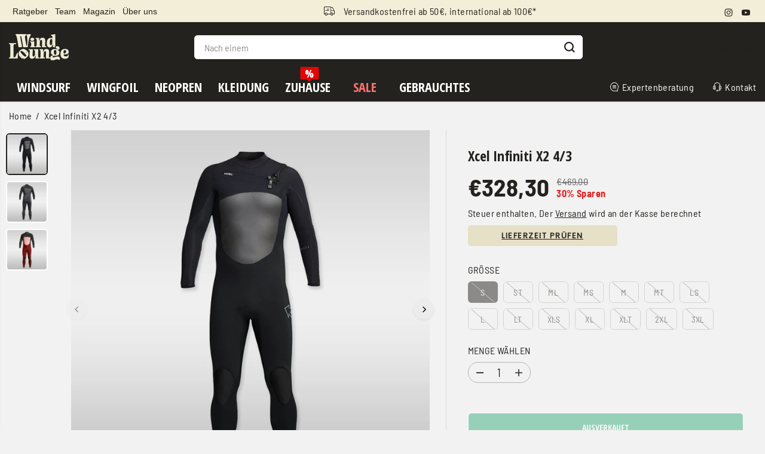

--- FILE ---
content_type: text/html; charset=utf-8
request_url: https://windlounge.de/products/xcel-infiniti-x2-4-3
body_size: 131061
content:
<!doctype html>
<html class="no-js" lang="de">
  <head>

     <script type="text/javascript" data-cmp-ab="1" src="https://cdn.consentmanager.net/delivery/autoblocking/6843d2fa2136a.js" data-cmp-host="d.delivery.consentmanager.net" data-cmp-cdn="cdn.consentmanager.net" data-cmp-codesrc="0"></script>
  
    <meta charset="utf-8">
    <meta http-equiv="X-UA-Compatible" content="IE=edge,chrome=1">
    <meta name="viewport" content="width=device-width,initial-scale=1"><meta property="og:site_name" content="Wind Lounge">
<meta property="og:url" content="https://windlounge.de/products/xcel-infiniti-x2-4-3">
<meta property="og:title" content="Xcel Infiniti X2 4/3 - Wind Lounge">
<meta property="og:type" content="product">
<meta property="og:description" content="Xcel Infiniti X2 4/3. Die Wind Lounge ist Dein persönlicher online Windsurfshop und Wingfoilshop. Erhalte alle wichtigen Informationen zu dem Xcel Infiniti X2 4/3. Sichere dir jetzt Deine persönliche Produktberatung. Willkommen in Deinem Windsurf und Wingfoil Shop."><meta property="og:image:width" content="300"> <meta property="og:image:height" content="300"><meta property="og:image" content="https://windlounge.de/cdn/shop/files/windsurfshop_windsurfwinkel_windsurf-shop_windsurf-leren_windsurfplank_windsurfzeil_windsurf-onderdelen_Xcel_wetsuits_neopren_Infiniti_X2_4-3_MR433Z20-BLK-1.jpg?v=1687449461&width=300"><meta property="og:image" content="https://windlounge.de/cdn/shop/files/windsurfshop_windsurfwinkel_windsurf-shop_windsurf-leren_windsurfplank_windsurfzeil_windsurf-onderdelen_Xcel_wetsuits_neopren_Infiniti_X2_4-3_MR433Z20-BLK-2.jpg?v=1687449448&width=300"><meta property="og:image" content="https://windlounge.de/cdn/shop/files/windsurfshop_windsurfwinkel_windsurf-shop_windsurf-leren_windsurfplank_windsurfzeil_windsurf-onderdelen_Xcel_wetsuits_neopren_Infiniti_X2_4-3_MR433Z20-BLK-3.jpg?v=1687449491&width=300"><meta property="og:image:secure_url" content="https://windlounge.de/cdn/shop/files/windsurfshop_windsurfwinkel_windsurf-shop_windsurf-leren_windsurfplank_windsurfzeil_windsurf-onderdelen_Xcel_wetsuits_neopren_Infiniti_X2_4-3_MR433Z20-BLK-1.jpg?v=1687449461&width=300"><meta property="og:image:secure_url" content="https://windlounge.de/cdn/shop/files/windsurfshop_windsurfwinkel_windsurf-shop_windsurf-leren_windsurfplank_windsurfzeil_windsurf-onderdelen_Xcel_wetsuits_neopren_Infiniti_X2_4-3_MR433Z20-BLK-2.jpg?v=1687449448&width=300"><meta property="og:image:secure_url" content="https://windlounge.de/cdn/shop/files/windsurfshop_windsurfwinkel_windsurf-shop_windsurf-leren_windsurfplank_windsurfzeil_windsurf-onderdelen_Xcel_wetsuits_neopren_Infiniti_X2_4-3_MR433Z20-BLK-3.jpg?v=1687449491&width=300"><meta property="og:price:amount" content="328,30">
  <meta property="og:price:currency" content="EUR">
  <script type="application/ld+json">
    {
      "@context": "http://schema.org",
      "@type": "Organization",
      "name": "Wind Lounge","sameAs": ["","","","https:\/\/www.instagram.com\/wind.lounge\/","","","https:\/\/www.youtube.com\/@windloungeDE",""],
      "url":"https:\/\/windlounge.de"}
  </script>
    <script type="application/ld+json">
      {
        "@context": "http://schema.org/",
        "@type": "Product",
        "name": "Xcel Infiniti X2 4/3",
        "url": "https://windlounge.de/products/xcel-infiniti-x2-4-3",
        
          "image": [
            "https://windlounge.de/cdn/shop/files/windsurfshop_windsurfwinkel_windsurf-shop_windsurf-leren_windsurfplank_windsurfzeil_windsurf-onderdelen_Xcel_wetsuits_neopren_Infiniti_X2_4-3_MR433Z20-BLK-1.jpg?v=1687449461"
          ],
        
        "description": "

Wir präsentieren den Xcel Infiniti X2 4/3.
Der Infiniti sorgt für eine ideale Temperatur dank des ausgereiften High Pile TDCs im Brust und Rückenbereich, im Beinbereich generiert das neue Thermo Lite ordentlich Wärme. Das neue Nanoprene Japanese Limestone macht den Anzug leichter, weicher und wärmer. Ein auf Wasserbasis hergestellter Kleber schützt natürliche Ressourcen und sorgt gleichermaßen für perfekt abgedichtete Nähte. Dank des FusionX Tapes bleiben die Nähte von innen geschützt und die Haltbarkeit wird enorm verbessert. Die NexSkin Wrist und Ankle Seals minimieren den Wassereintritt an den Armen und Beinen. Im Halsbereich wurde auf das Glide Skin Collar gesetzt, der Kopf kann uneingeschränkt bewegt werden, die Manschette hält auch bei Duckdives oder Waschgängen das Wasser draußen. 
Features


X2 Frontreißverschlusssystem


Crossover Neck Entry


TDC am Oberkörper


Thermo Lite Innenkaschierung


UltraStretch Neopren


Fusion X Naht-Tape


NexSkin Siegel innen


Verklebte Blindstichnähte


Knee Flex Kerben hinten


High Performance Comp Design


DuraFlex Knee Panels


Weniger Nähte = Mehr Stretch


 ",
        
          "sku": "MR433Z20-BLK",
        
        "brand": {
          "@type": "Thing",
          "name": "Xcel"
        },
        
          "offers": [
            
              {
                "@type" : "Offer",
                "availability" : "http://schema.org/OutOfStock",
                "price" : "328.3",
                "priceCurrency" : "EUR",
                "url" : "https://windlounge.de/products/xcel-infiniti-x2-4-3?variant=44437407301899",
                "itemOffered" :
                {
                    "@type" : "Product",
                    
                    
                      "name" : "S",
                    
                    
                      "sku": "MR433Z20-BLK",
                    
                    
                      "weight": {
                        "@type": "QuantitativeValue",
                        
                          "unitCode": "kg",
                        
                        "value": "0.0 kg"
                      },
                    
                    "url": "https://windlounge.de/products/xcel-infiniti-x2-4-3?variant=44437407301899"
                }
              },
            
              {
                "@type" : "Offer",
                "availability" : "http://schema.org/OutOfStock",
                "price" : "328.3",
                "priceCurrency" : "EUR",
                "url" : "https://windlounge.de/products/xcel-infiniti-x2-4-3?variant=44437407334667",
                "itemOffered" :
                {
                    "@type" : "Product",
                    
                    
                      "name" : "ST",
                    
                    
                      "sku": "MR433Z20-BLK",
                    
                    
                      "weight": {
                        "@type": "QuantitativeValue",
                        
                          "unitCode": "kg",
                        
                        "value": "0.0 kg"
                      },
                    
                    "url": "https://windlounge.de/products/xcel-infiniti-x2-4-3?variant=44437407334667"
                }
              },
            
              {
                "@type" : "Offer",
                "availability" : "http://schema.org/OutOfStock",
                "price" : "328.3",
                "priceCurrency" : "EUR",
                "url" : "https://windlounge.de/products/xcel-infiniti-x2-4-3?variant=44437407367435",
                "itemOffered" :
                {
                    "@type" : "Product",
                    
                    
                      "name" : "ML",
                    
                    
                      "sku": "MR433Z20-BLK",
                    
                    
                      "weight": {
                        "@type": "QuantitativeValue",
                        
                          "unitCode": "kg",
                        
                        "value": "0.0 kg"
                      },
                    
                    "url": "https://windlounge.de/products/xcel-infiniti-x2-4-3?variant=44437407367435"
                }
              },
            
              {
                "@type" : "Offer",
                "availability" : "http://schema.org/OutOfStock",
                "price" : "328.3",
                "priceCurrency" : "EUR",
                "url" : "https://windlounge.de/products/xcel-infiniti-x2-4-3?variant=44437407400203",
                "itemOffered" :
                {
                    "@type" : "Product",
                    
                    
                      "name" : "MS",
                    
                    
                      "sku": "MR433Z20-BLK",
                    
                    
                      "weight": {
                        "@type": "QuantitativeValue",
                        
                          "unitCode": "kg",
                        
                        "value": "0.0 kg"
                      },
                    
                    "url": "https://windlounge.de/products/xcel-infiniti-x2-4-3?variant=44437407400203"
                }
              },
            
              {
                "@type" : "Offer",
                "availability" : "http://schema.org/OutOfStock",
                "price" : "328.3",
                "priceCurrency" : "EUR",
                "url" : "https://windlounge.de/products/xcel-infiniti-x2-4-3?variant=44437407432971",
                "itemOffered" :
                {
                    "@type" : "Product",
                    
                    
                      "name" : "M",
                    
                    
                      "sku": "MR433Z20-BLK",
                    
                    
                      "weight": {
                        "@type": "QuantitativeValue",
                        
                          "unitCode": "kg",
                        
                        "value": "0.0 kg"
                      },
                    
                    "url": "https://windlounge.de/products/xcel-infiniti-x2-4-3?variant=44437407432971"
                }
              },
            
              {
                "@type" : "Offer",
                "availability" : "http://schema.org/OutOfStock",
                "price" : "328.3",
                "priceCurrency" : "EUR",
                "url" : "https://windlounge.de/products/xcel-infiniti-x2-4-3?variant=44437407465739",
                "itemOffered" :
                {
                    "@type" : "Product",
                    
                    
                      "name" : "MT",
                    
                    
                      "sku": "MR433Z20-BLK",
                    
                    
                      "weight": {
                        "@type": "QuantitativeValue",
                        
                          "unitCode": "kg",
                        
                        "value": "0.0 kg"
                      },
                    
                    "url": "https://windlounge.de/products/xcel-infiniti-x2-4-3?variant=44437407465739"
                }
              },
            
              {
                "@type" : "Offer",
                "availability" : "http://schema.org/OutOfStock",
                "price" : "328.3",
                "priceCurrency" : "EUR",
                "url" : "https://windlounge.de/products/xcel-infiniti-x2-4-3?variant=44437407498507",
                "itemOffered" :
                {
                    "@type" : "Product",
                    
                    
                      "name" : "LS",
                    
                    
                      "sku": "MR433Z20-BLK",
                    
                    
                      "weight": {
                        "@type": "QuantitativeValue",
                        
                          "unitCode": "kg",
                        
                        "value": "0.0 kg"
                      },
                    
                    "url": "https://windlounge.de/products/xcel-infiniti-x2-4-3?variant=44437407498507"
                }
              },
            
              {
                "@type" : "Offer",
                "availability" : "http://schema.org/OutOfStock",
                "price" : "328.3",
                "priceCurrency" : "EUR",
                "url" : "https://windlounge.de/products/xcel-infiniti-x2-4-3?variant=44437407531275",
                "itemOffered" :
                {
                    "@type" : "Product",
                    
                    
                      "name" : "L",
                    
                    
                      "sku": "MR433Z20-BLK",
                    
                    
                      "weight": {
                        "@type": "QuantitativeValue",
                        
                          "unitCode": "kg",
                        
                        "value": "0.0 kg"
                      },
                    
                    "url": "https://windlounge.de/products/xcel-infiniti-x2-4-3?variant=44437407531275"
                }
              },
            
              {
                "@type" : "Offer",
                "availability" : "http://schema.org/OutOfStock",
                "price" : "328.3",
                "priceCurrency" : "EUR",
                "url" : "https://windlounge.de/products/xcel-infiniti-x2-4-3?variant=44437407564043",
                "itemOffered" :
                {
                    "@type" : "Product",
                    
                    
                      "name" : "LT",
                    
                    
                      "sku": "MR433Z20-BLK",
                    
                    
                      "weight": {
                        "@type": "QuantitativeValue",
                        
                          "unitCode": "kg",
                        
                        "value": "0.0 kg"
                      },
                    
                    "url": "https://windlounge.de/products/xcel-infiniti-x2-4-3?variant=44437407564043"
                }
              },
            
              {
                "@type" : "Offer",
                "availability" : "http://schema.org/OutOfStock",
                "price" : "328.3",
                "priceCurrency" : "EUR",
                "url" : "https://windlounge.de/products/xcel-infiniti-x2-4-3?variant=44437407596811",
                "itemOffered" :
                {
                    "@type" : "Product",
                    
                    
                      "name" : "XLS",
                    
                    
                      "sku": "MR433Z20-BLK",
                    
                    
                      "weight": {
                        "@type": "QuantitativeValue",
                        
                          "unitCode": "kg",
                        
                        "value": "0.0 kg"
                      },
                    
                    "url": "https://windlounge.de/products/xcel-infiniti-x2-4-3?variant=44437407596811"
                }
              },
            
              {
                "@type" : "Offer",
                "availability" : "http://schema.org/OutOfStock",
                "price" : "328.3",
                "priceCurrency" : "EUR",
                "url" : "https://windlounge.de/products/xcel-infiniti-x2-4-3?variant=44437407629579",
                "itemOffered" :
                {
                    "@type" : "Product",
                    
                    
                      "name" : "XL",
                    
                    
                      "sku": "MR433Z20-BLK",
                    
                    
                      "weight": {
                        "@type": "QuantitativeValue",
                        
                          "unitCode": "kg",
                        
                        "value": "0.0 kg"
                      },
                    
                    "url": "https://windlounge.de/products/xcel-infiniti-x2-4-3?variant=44437407629579"
                }
              },
            
              {
                "@type" : "Offer",
                "availability" : "http://schema.org/OutOfStock",
                "price" : "328.3",
                "priceCurrency" : "EUR",
                "url" : "https://windlounge.de/products/xcel-infiniti-x2-4-3?variant=44437407662347",
                "itemOffered" :
                {
                    "@type" : "Product",
                    
                    
                      "name" : "XLT",
                    
                    
                      "sku": "MR433Z20-BLK",
                    
                    
                      "weight": {
                        "@type": "QuantitativeValue",
                        
                          "unitCode": "kg",
                        
                        "value": "0.0 kg"
                      },
                    
                    "url": "https://windlounge.de/products/xcel-infiniti-x2-4-3?variant=44437407662347"
                }
              },
            
              {
                "@type" : "Offer",
                "availability" : "http://schema.org/OutOfStock",
                "price" : "328.3",
                "priceCurrency" : "EUR",
                "url" : "https://windlounge.de/products/xcel-infiniti-x2-4-3?variant=44437407695115",
                "itemOffered" :
                {
                    "@type" : "Product",
                    
                    
                      "name" : "2XL",
                    
                    
                      "sku": "MR433Z20-BLK",
                    
                    
                      "weight": {
                        "@type": "QuantitativeValue",
                        
                          "unitCode": "kg",
                        
                        "value": "0.0 kg"
                      },
                    
                    "url": "https://windlounge.de/products/xcel-infiniti-x2-4-3?variant=44437407695115"
                }
              },
            
              {
                "@type" : "Offer",
                "availability" : "http://schema.org/OutOfStock",
                "price" : "328.3",
                "priceCurrency" : "EUR",
                "url" : "https://windlounge.de/products/xcel-infiniti-x2-4-3?variant=44437407727883",
                "itemOffered" :
                {
                    "@type" : "Product",
                    
                    
                      "name" : "3XL",
                    
                    
                      "sku": "MR433Z20-BLK",
                    
                    
                      "weight": {
                        "@type": "QuantitativeValue",
                        
                          "unitCode": "kg",
                        
                        "value": "0.0 kg"
                      },
                    
                    "url": "https://windlounge.de/products/xcel-infiniti-x2-4-3?variant=44437407727883"
                }
              }
            
          ]
        
      }
    </script>
  
  

<meta name="twitter:card" content="summary_large_image">
<meta name="twitter:title" content="Xcel Infiniti X2 4/3 - Wind Lounge">
<meta name="twitter:description" content="Xcel Infiniti X2 4/3. Die Wind Lounge ist Dein persönlicher online Windsurfshop und Wingfoilshop. Erhalte alle wichtigen Informationen zu dem Xcel Infiniti X2 4/3. Sichere dir jetzt Deine persönliche Produktberatung. Willkommen in Deinem Windsurf und Wingfoil Shop.">
<link rel="canonical" href="https://windlounge.de/products/xcel-infiniti-x2-4-3">
    <link rel="preconnect" href="https://cdn.shopify.com" crossorigin><link rel="icon" type="image/png" href="//windlounge.de/cdn/shop/files/Wind_Lounge_Favicon.png?crop=center&height=32&v=1732288546&width=32">
      <link rel="shortcut-icon" type="image/png" href="//windlounge.de/cdn/shop/files/Wind_Lounge_Favicon.png?crop=center&height=32&v=1732288546&width=32"><link rel="preconnect" href="https://fonts.shopifycdn.com" crossorigin><title>Xcel Infiniti X2 4/3 - Wind Lounge</title><meta name="description" content="Xcel Infiniti X2 4/3. Die Wind Lounge ist Dein persönlicher online Windsurfshop und Wingfoilshop. Erhalte alle wichtigen Informationen zu dem Xcel Infiniti X2 4/3. Sichere dir jetzt Deine persönliche Produktberatung. Willkommen in Deinem Windsurf und Wingfoil Shop."><script>window.performance && window.performance.mark && window.performance.mark('shopify.content_for_header.start');</script><meta name="google-site-verification" content="P8cVDvnzblcwq9h-OkWbb2ooJDmzlMrgEah9Spuv4p4">
<meta name="facebook-domain-verification" content="jtabxz5yeejm5rjjy57zw8d1190v3r">
<meta name="google-site-verification" content="ZiFUM5MBKn60NmuDYnGi76lU8GgouNJGrDXwnOFhoNA">
<meta name="google-site-verification" content="FPt7JO3l05POnGxL7bYAXgS939kqpJ6FbAmXRfD3CAw">
<meta id="shopify-digital-wallet" name="shopify-digital-wallet" content="/61061660886/digital_wallets/dialog">
<meta name="shopify-checkout-api-token" content="0f919efcc148088920c70a4797d2871d">
<meta id="in-context-paypal-metadata" data-shop-id="61061660886" data-venmo-supported="false" data-environment="production" data-locale="de_DE" data-paypal-v4="true" data-currency="EUR">
<link rel="alternate" hreflang="x-default" href="https://windlounge.de/products/xcel-infiniti-x2-4-3">
<link rel="alternate" hreflang="de" href="https://windlounge.de/products/xcel-infiniti-x2-4-3">
<link rel="alternate" hreflang="en-AM" href="http://en.windlounge.de/products/xcel-infiniti-x2-4-3">
<link rel="alternate" hreflang="en-GE" href="http://en.windlounge.de/products/xcel-infiniti-x2-4-3">
<link rel="alternate" hreflang="en-GL" href="http://en.windlounge.de/products/xcel-infiniti-x2-4-3">
<link rel="alternate" hreflang="en-GP" href="http://en.windlounge.de/products/xcel-infiniti-x2-4-3">
<link rel="alternate" hreflang="en-YT" href="http://en.windlounge.de/products/xcel-infiniti-x2-4-3">
<link rel="alternate" hreflang="en-RE" href="http://en.windlounge.de/products/xcel-infiniti-x2-4-3">
<link rel="alternate" hreflang="en-CA" href="http://en.windlounge.de/products/xcel-infiniti-x2-4-3">
<link rel="alternate" hreflang="en-MX" href="http://en.windlounge.de/products/xcel-infiniti-x2-4-3">
<link rel="alternate" hreflang="en-US" href="http://en.windlounge.de/products/xcel-infiniti-x2-4-3">
<link rel="alternate" hreflang="en-DZ" href="http://en.windlounge.de/products/xcel-infiniti-x2-4-3">
<link rel="alternate" hreflang="en-AO" href="http://en.windlounge.de/products/xcel-infiniti-x2-4-3">
<link rel="alternate" hreflang="en-AC" href="http://en.windlounge.de/products/xcel-infiniti-x2-4-3">
<link rel="alternate" hreflang="en-BJ" href="http://en.windlounge.de/products/xcel-infiniti-x2-4-3">
<link rel="alternate" hreflang="en-BW" href="http://en.windlounge.de/products/xcel-infiniti-x2-4-3">
<link rel="alternate" hreflang="en-BF" href="http://en.windlounge.de/products/xcel-infiniti-x2-4-3">
<link rel="alternate" hreflang="en-BI" href="http://en.windlounge.de/products/xcel-infiniti-x2-4-3">
<link rel="alternate" hreflang="en-CM" href="http://en.windlounge.de/products/xcel-infiniti-x2-4-3">
<link rel="alternate" hreflang="en-CV" href="http://en.windlounge.de/products/xcel-infiniti-x2-4-3">
<link rel="alternate" hreflang="en-CF" href="http://en.windlounge.de/products/xcel-infiniti-x2-4-3">
<link rel="alternate" hreflang="en-TD" href="http://en.windlounge.de/products/xcel-infiniti-x2-4-3">
<link rel="alternate" hreflang="en-KM" href="http://en.windlounge.de/products/xcel-infiniti-x2-4-3">
<link rel="alternate" hreflang="en-CG" href="http://en.windlounge.de/products/xcel-infiniti-x2-4-3">
<link rel="alternate" hreflang="en-CD" href="http://en.windlounge.de/products/xcel-infiniti-x2-4-3">
<link rel="alternate" hreflang="en-CI" href="http://en.windlounge.de/products/xcel-infiniti-x2-4-3">
<link rel="alternate" hreflang="en-DJ" href="http://en.windlounge.de/products/xcel-infiniti-x2-4-3">
<link rel="alternate" hreflang="en-EG" href="http://en.windlounge.de/products/xcel-infiniti-x2-4-3">
<link rel="alternate" hreflang="en-GQ" href="http://en.windlounge.de/products/xcel-infiniti-x2-4-3">
<link rel="alternate" hreflang="en-ER" href="http://en.windlounge.de/products/xcel-infiniti-x2-4-3">
<link rel="alternate" hreflang="en-SZ" href="http://en.windlounge.de/products/xcel-infiniti-x2-4-3">
<link rel="alternate" hreflang="en-ET" href="http://en.windlounge.de/products/xcel-infiniti-x2-4-3">
<link rel="alternate" hreflang="en-GA" href="http://en.windlounge.de/products/xcel-infiniti-x2-4-3">
<link rel="alternate" hreflang="en-GM" href="http://en.windlounge.de/products/xcel-infiniti-x2-4-3">
<link rel="alternate" hreflang="en-GH" href="http://en.windlounge.de/products/xcel-infiniti-x2-4-3">
<link rel="alternate" hreflang="en-GN" href="http://en.windlounge.de/products/xcel-infiniti-x2-4-3">
<link rel="alternate" hreflang="en-GW" href="http://en.windlounge.de/products/xcel-infiniti-x2-4-3">
<link rel="alternate" hreflang="en-KE" href="http://en.windlounge.de/products/xcel-infiniti-x2-4-3">
<link rel="alternate" hreflang="en-LS" href="http://en.windlounge.de/products/xcel-infiniti-x2-4-3">
<link rel="alternate" hreflang="en-LR" href="http://en.windlounge.de/products/xcel-infiniti-x2-4-3">
<link rel="alternate" hreflang="en-LY" href="http://en.windlounge.de/products/xcel-infiniti-x2-4-3">
<link rel="alternate" hreflang="en-MG" href="http://en.windlounge.de/products/xcel-infiniti-x2-4-3">
<link rel="alternate" hreflang="en-MW" href="http://en.windlounge.de/products/xcel-infiniti-x2-4-3">
<link rel="alternate" hreflang="en-ML" href="http://en.windlounge.de/products/xcel-infiniti-x2-4-3">
<link rel="alternate" hreflang="en-MR" href="http://en.windlounge.de/products/xcel-infiniti-x2-4-3">
<link rel="alternate" hreflang="en-MU" href="http://en.windlounge.de/products/xcel-infiniti-x2-4-3">
<link rel="alternate" hreflang="en-MA" href="http://en.windlounge.de/products/xcel-infiniti-x2-4-3">
<link rel="alternate" hreflang="en-MZ" href="http://en.windlounge.de/products/xcel-infiniti-x2-4-3">
<link rel="alternate" hreflang="en-NA" href="http://en.windlounge.de/products/xcel-infiniti-x2-4-3">
<link rel="alternate" hreflang="en-NE" href="http://en.windlounge.de/products/xcel-infiniti-x2-4-3">
<link rel="alternate" hreflang="en-NG" href="http://en.windlounge.de/products/xcel-infiniti-x2-4-3">
<link rel="alternate" hreflang="en-RW" href="http://en.windlounge.de/products/xcel-infiniti-x2-4-3">
<link rel="alternate" hreflang="en-ST" href="http://en.windlounge.de/products/xcel-infiniti-x2-4-3">
<link rel="alternate" hreflang="en-SN" href="http://en.windlounge.de/products/xcel-infiniti-x2-4-3">
<link rel="alternate" hreflang="en-SC" href="http://en.windlounge.de/products/xcel-infiniti-x2-4-3">
<link rel="alternate" hreflang="en-SL" href="http://en.windlounge.de/products/xcel-infiniti-x2-4-3">
<link rel="alternate" hreflang="en-SO" href="http://en.windlounge.de/products/xcel-infiniti-x2-4-3">
<link rel="alternate" hreflang="en-ZA" href="http://en.windlounge.de/products/xcel-infiniti-x2-4-3">
<link rel="alternate" hreflang="en-SS" href="http://en.windlounge.de/products/xcel-infiniti-x2-4-3">
<link rel="alternate" hreflang="en-SH" href="http://en.windlounge.de/products/xcel-infiniti-x2-4-3">
<link rel="alternate" hreflang="en-SD" href="http://en.windlounge.de/products/xcel-infiniti-x2-4-3">
<link rel="alternate" hreflang="en-TZ" href="http://en.windlounge.de/products/xcel-infiniti-x2-4-3">
<link rel="alternate" hreflang="en-TG" href="http://en.windlounge.de/products/xcel-infiniti-x2-4-3">
<link rel="alternate" hreflang="en-TA" href="http://en.windlounge.de/products/xcel-infiniti-x2-4-3">
<link rel="alternate" hreflang="en-TN" href="http://en.windlounge.de/products/xcel-infiniti-x2-4-3">
<link rel="alternate" hreflang="en-UG" href="http://en.windlounge.de/products/xcel-infiniti-x2-4-3">
<link rel="alternate" hreflang="en-EH" href="http://en.windlounge.de/products/xcel-infiniti-x2-4-3">
<link rel="alternate" hreflang="en-ZM" href="http://en.windlounge.de/products/xcel-infiniti-x2-4-3">
<link rel="alternate" hreflang="en-ZW" href="http://en.windlounge.de/products/xcel-infiniti-x2-4-3">
<link rel="alternate" hreflang="en-AZ" href="http://en.windlounge.de/products/xcel-infiniti-x2-4-3">
<link rel="alternate" hreflang="en-BH" href="http://en.windlounge.de/products/xcel-infiniti-x2-4-3">
<link rel="alternate" hreflang="en-BD" href="http://en.windlounge.de/products/xcel-infiniti-x2-4-3">
<link rel="alternate" hreflang="en-BT" href="http://en.windlounge.de/products/xcel-infiniti-x2-4-3">
<link rel="alternate" hreflang="en-IO" href="http://en.windlounge.de/products/xcel-infiniti-x2-4-3">
<link rel="alternate" hreflang="en-BN" href="http://en.windlounge.de/products/xcel-infiniti-x2-4-3">
<link rel="alternate" hreflang="en-KH" href="http://en.windlounge.de/products/xcel-infiniti-x2-4-3">
<link rel="alternate" hreflang="en-CN" href="http://en.windlounge.de/products/xcel-infiniti-x2-4-3">
<link rel="alternate" hreflang="en-CX" href="http://en.windlounge.de/products/xcel-infiniti-x2-4-3">
<link rel="alternate" hreflang="en-CC" href="http://en.windlounge.de/products/xcel-infiniti-x2-4-3">
<link rel="alternate" hreflang="en-HK" href="http://en.windlounge.de/products/xcel-infiniti-x2-4-3">
<link rel="alternate" hreflang="en-IN" href="http://en.windlounge.de/products/xcel-infiniti-x2-4-3">
<link rel="alternate" hreflang="en-ID" href="http://en.windlounge.de/products/xcel-infiniti-x2-4-3">
<link rel="alternate" hreflang="en-IQ" href="http://en.windlounge.de/products/xcel-infiniti-x2-4-3">
<link rel="alternate" hreflang="en-IL" href="http://en.windlounge.de/products/xcel-infiniti-x2-4-3">
<link rel="alternate" hreflang="en-JP" href="http://en.windlounge.de/products/xcel-infiniti-x2-4-3">
<link rel="alternate" hreflang="en-JO" href="http://en.windlounge.de/products/xcel-infiniti-x2-4-3">
<link rel="alternate" hreflang="en-KZ" href="http://en.windlounge.de/products/xcel-infiniti-x2-4-3">
<link rel="alternate" hreflang="en-KW" href="http://en.windlounge.de/products/xcel-infiniti-x2-4-3">
<link rel="alternate" hreflang="en-KG" href="http://en.windlounge.de/products/xcel-infiniti-x2-4-3">
<link rel="alternate" hreflang="en-LA" href="http://en.windlounge.de/products/xcel-infiniti-x2-4-3">
<link rel="alternate" hreflang="en-LB" href="http://en.windlounge.de/products/xcel-infiniti-x2-4-3">
<link rel="alternate" hreflang="en-MO" href="http://en.windlounge.de/products/xcel-infiniti-x2-4-3">
<link rel="alternate" hreflang="en-MY" href="http://en.windlounge.de/products/xcel-infiniti-x2-4-3">
<link rel="alternate" hreflang="en-MV" href="http://en.windlounge.de/products/xcel-infiniti-x2-4-3">
<link rel="alternate" hreflang="en-MN" href="http://en.windlounge.de/products/xcel-infiniti-x2-4-3">
<link rel="alternate" hreflang="en-MM" href="http://en.windlounge.de/products/xcel-infiniti-x2-4-3">
<link rel="alternate" hreflang="en-NP" href="http://en.windlounge.de/products/xcel-infiniti-x2-4-3">
<link rel="alternate" hreflang="en-OM" href="http://en.windlounge.de/products/xcel-infiniti-x2-4-3">
<link rel="alternate" hreflang="en-PK" href="http://en.windlounge.de/products/xcel-infiniti-x2-4-3">
<link rel="alternate" hreflang="en-PS" href="http://en.windlounge.de/products/xcel-infiniti-x2-4-3">
<link rel="alternate" hreflang="en-PH" href="http://en.windlounge.de/products/xcel-infiniti-x2-4-3">
<link rel="alternate" hreflang="en-QA" href="http://en.windlounge.de/products/xcel-infiniti-x2-4-3">
<link rel="alternate" hreflang="en-SA" href="http://en.windlounge.de/products/xcel-infiniti-x2-4-3">
<link rel="alternate" hreflang="en-SG" href="http://en.windlounge.de/products/xcel-infiniti-x2-4-3">
<link rel="alternate" hreflang="en-KR" href="http://en.windlounge.de/products/xcel-infiniti-x2-4-3">
<link rel="alternate" hreflang="en-LK" href="http://en.windlounge.de/products/xcel-infiniti-x2-4-3">
<link rel="alternate" hreflang="en-TW" href="http://en.windlounge.de/products/xcel-infiniti-x2-4-3">
<link rel="alternate" hreflang="en-TJ" href="http://en.windlounge.de/products/xcel-infiniti-x2-4-3">
<link rel="alternate" hreflang="en-TH" href="http://en.windlounge.de/products/xcel-infiniti-x2-4-3">
<link rel="alternate" hreflang="en-TM" href="http://en.windlounge.de/products/xcel-infiniti-x2-4-3">
<link rel="alternate" hreflang="en-AE" href="http://en.windlounge.de/products/xcel-infiniti-x2-4-3">
<link rel="alternate" hreflang="en-UZ" href="http://en.windlounge.de/products/xcel-infiniti-x2-4-3">
<link rel="alternate" hreflang="en-VN" href="http://en.windlounge.de/products/xcel-infiniti-x2-4-3">
<link rel="alternate" hreflang="en-YE" href="http://en.windlounge.de/products/xcel-infiniti-x2-4-3">
<link rel="alternate" hreflang="en-AI" href="http://en.windlounge.de/products/xcel-infiniti-x2-4-3">
<link rel="alternate" hreflang="en-AG" href="http://en.windlounge.de/products/xcel-infiniti-x2-4-3">
<link rel="alternate" hreflang="en-AW" href="http://en.windlounge.de/products/xcel-infiniti-x2-4-3">
<link rel="alternate" hreflang="en-BS" href="http://en.windlounge.de/products/xcel-infiniti-x2-4-3">
<link rel="alternate" hreflang="en-BB" href="http://en.windlounge.de/products/xcel-infiniti-x2-4-3">
<link rel="alternate" hreflang="en-BZ" href="http://en.windlounge.de/products/xcel-infiniti-x2-4-3">
<link rel="alternate" hreflang="en-BM" href="http://en.windlounge.de/products/xcel-infiniti-x2-4-3">
<link rel="alternate" hreflang="en-VG" href="http://en.windlounge.de/products/xcel-infiniti-x2-4-3">
<link rel="alternate" hreflang="en-KY" href="http://en.windlounge.de/products/xcel-infiniti-x2-4-3">
<link rel="alternate" hreflang="en-CR" href="http://en.windlounge.de/products/xcel-infiniti-x2-4-3">
<link rel="alternate" hreflang="en-CW" href="http://en.windlounge.de/products/xcel-infiniti-x2-4-3">
<link rel="alternate" hreflang="en-DM" href="http://en.windlounge.de/products/xcel-infiniti-x2-4-3">
<link rel="alternate" hreflang="en-DO" href="http://en.windlounge.de/products/xcel-infiniti-x2-4-3">
<link rel="alternate" hreflang="en-SV" href="http://en.windlounge.de/products/xcel-infiniti-x2-4-3">
<link rel="alternate" hreflang="en-GD" href="http://en.windlounge.de/products/xcel-infiniti-x2-4-3">
<link rel="alternate" hreflang="en-GT" href="http://en.windlounge.de/products/xcel-infiniti-x2-4-3">
<link rel="alternate" hreflang="en-HT" href="http://en.windlounge.de/products/xcel-infiniti-x2-4-3">
<link rel="alternate" hreflang="en-HN" href="http://en.windlounge.de/products/xcel-infiniti-x2-4-3">
<link rel="alternate" hreflang="en-JM" href="http://en.windlounge.de/products/xcel-infiniti-x2-4-3">
<link rel="alternate" hreflang="en-MQ" href="http://en.windlounge.de/products/xcel-infiniti-x2-4-3">
<link rel="alternate" hreflang="en-MS" href="http://en.windlounge.de/products/xcel-infiniti-x2-4-3">
<link rel="alternate" hreflang="en-NI" href="http://en.windlounge.de/products/xcel-infiniti-x2-4-3">
<link rel="alternate" hreflang="en-PA" href="http://en.windlounge.de/products/xcel-infiniti-x2-4-3">
<link rel="alternate" hreflang="en-SX" href="http://en.windlounge.de/products/xcel-infiniti-x2-4-3">
<link rel="alternate" hreflang="en-BL" href="http://en.windlounge.de/products/xcel-infiniti-x2-4-3">
<link rel="alternate" hreflang="en-KN" href="http://en.windlounge.de/products/xcel-infiniti-x2-4-3">
<link rel="alternate" hreflang="en-LC" href="http://en.windlounge.de/products/xcel-infiniti-x2-4-3">
<link rel="alternate" hreflang="en-MF" href="http://en.windlounge.de/products/xcel-infiniti-x2-4-3">
<link rel="alternate" hreflang="en-PM" href="http://en.windlounge.de/products/xcel-infiniti-x2-4-3">
<link rel="alternate" hreflang="en-VC" href="http://en.windlounge.de/products/xcel-infiniti-x2-4-3">
<link rel="alternate" hreflang="en-TT" href="http://en.windlounge.de/products/xcel-infiniti-x2-4-3">
<link rel="alternate" hreflang="en-TC" href="http://en.windlounge.de/products/xcel-infiniti-x2-4-3">
<link rel="alternate" hreflang="en-UM" href="http://en.windlounge.de/products/xcel-infiniti-x2-4-3">
<link rel="alternate" hreflang="en-CK" href="http://en.windlounge.de/products/xcel-infiniti-x2-4-3">
<link rel="alternate" hreflang="en-FJ" href="http://en.windlounge.de/products/xcel-infiniti-x2-4-3">
<link rel="alternate" hreflang="en-PF" href="http://en.windlounge.de/products/xcel-infiniti-x2-4-3">
<link rel="alternate" hreflang="en-KI" href="http://en.windlounge.de/products/xcel-infiniti-x2-4-3">
<link rel="alternate" hreflang="en-NR" href="http://en.windlounge.de/products/xcel-infiniti-x2-4-3">
<link rel="alternate" hreflang="en-NC" href="http://en.windlounge.de/products/xcel-infiniti-x2-4-3">
<link rel="alternate" hreflang="en-NZ" href="http://en.windlounge.de/products/xcel-infiniti-x2-4-3">
<link rel="alternate" hreflang="en-NU" href="http://en.windlounge.de/products/xcel-infiniti-x2-4-3">
<link rel="alternate" hreflang="en-NF" href="http://en.windlounge.de/products/xcel-infiniti-x2-4-3">
<link rel="alternate" hreflang="en-PG" href="http://en.windlounge.de/products/xcel-infiniti-x2-4-3">
<link rel="alternate" hreflang="en-PN" href="http://en.windlounge.de/products/xcel-infiniti-x2-4-3">
<link rel="alternate" hreflang="en-WS" href="http://en.windlounge.de/products/xcel-infiniti-x2-4-3">
<link rel="alternate" hreflang="en-SB" href="http://en.windlounge.de/products/xcel-infiniti-x2-4-3">
<link rel="alternate" hreflang="en-TL" href="http://en.windlounge.de/products/xcel-infiniti-x2-4-3">
<link rel="alternate" hreflang="en-TK" href="http://en.windlounge.de/products/xcel-infiniti-x2-4-3">
<link rel="alternate" hreflang="en-TO" href="http://en.windlounge.de/products/xcel-infiniti-x2-4-3">
<link rel="alternate" hreflang="en-TV" href="http://en.windlounge.de/products/xcel-infiniti-x2-4-3">
<link rel="alternate" hreflang="en-VU" href="http://en.windlounge.de/products/xcel-infiniti-x2-4-3">
<link rel="alternate" hreflang="en-WF" href="http://en.windlounge.de/products/xcel-infiniti-x2-4-3">
<link rel="alternate" hreflang="en-AR" href="http://en.windlounge.de/products/xcel-infiniti-x2-4-3">
<link rel="alternate" hreflang="en-BO" href="http://en.windlounge.de/products/xcel-infiniti-x2-4-3">
<link rel="alternate" hreflang="en-BR" href="http://en.windlounge.de/products/xcel-infiniti-x2-4-3">
<link rel="alternate" hreflang="en-BQ" href="http://en.windlounge.de/products/xcel-infiniti-x2-4-3">
<link rel="alternate" hreflang="en-CL" href="http://en.windlounge.de/products/xcel-infiniti-x2-4-3">
<link rel="alternate" hreflang="en-CO" href="http://en.windlounge.de/products/xcel-infiniti-x2-4-3">
<link rel="alternate" hreflang="en-EC" href="http://en.windlounge.de/products/xcel-infiniti-x2-4-3">
<link rel="alternate" hreflang="en-FK" href="http://en.windlounge.de/products/xcel-infiniti-x2-4-3">
<link rel="alternate" hreflang="en-GF" href="http://en.windlounge.de/products/xcel-infiniti-x2-4-3">
<link rel="alternate" hreflang="en-GY" href="http://en.windlounge.de/products/xcel-infiniti-x2-4-3">
<link rel="alternate" hreflang="en-PY" href="http://en.windlounge.de/products/xcel-infiniti-x2-4-3">
<link rel="alternate" hreflang="en-PE" href="http://en.windlounge.de/products/xcel-infiniti-x2-4-3">
<link rel="alternate" hreflang="en-SR" href="http://en.windlounge.de/products/xcel-infiniti-x2-4-3">
<link rel="alternate" hreflang="en-UY" href="http://en.windlounge.de/products/xcel-infiniti-x2-4-3">
<link rel="alternate" hreflang="en-VE" href="http://en.windlounge.de/products/xcel-infiniti-x2-4-3">
<link rel="alternate" hreflang="en-AU" href="http://en.windlounge.de/products/xcel-infiniti-x2-4-3">
<link rel="alternate" hreflang="en-BE" href="http://en.windlounge.de/products/xcel-infiniti-x2-4-3">
<link rel="alternate" hreflang="en-HR" href="http://en.windlounge.de/products/xcel-infiniti-x2-4-3">
<link rel="alternate" hreflang="en-CY" href="http://en.windlounge.de/products/xcel-infiniti-x2-4-3">
<link rel="alternate" hreflang="en-EE" href="http://en.windlounge.de/products/xcel-infiniti-x2-4-3">
<link rel="alternate" hreflang="en-FI" href="http://en.windlounge.de/products/xcel-infiniti-x2-4-3">
<link rel="alternate" hreflang="en-FR" href="http://en.windlounge.de/products/xcel-infiniti-x2-4-3">
<link rel="alternate" hreflang="en-GR" href="http://en.windlounge.de/products/xcel-infiniti-x2-4-3">
<link rel="alternate" hreflang="en-IE" href="http://en.windlounge.de/products/xcel-infiniti-x2-4-3">
<link rel="alternate" hreflang="en-IT" href="http://en.windlounge.de/products/xcel-infiniti-x2-4-3">
<link rel="alternate" hreflang="en-LV" href="http://en.windlounge.de/products/xcel-infiniti-x2-4-3">
<link rel="alternate" hreflang="en-LT" href="http://en.windlounge.de/products/xcel-infiniti-x2-4-3">
<link rel="alternate" hreflang="en-LU" href="http://en.windlounge.de/products/xcel-infiniti-x2-4-3">
<link rel="alternate" hreflang="en-MT" href="http://en.windlounge.de/products/xcel-infiniti-x2-4-3">
<link rel="alternate" hreflang="en-PT" href="http://en.windlounge.de/products/xcel-infiniti-x2-4-3">
<link rel="alternate" hreflang="en-SK" href="http://en.windlounge.de/products/xcel-infiniti-x2-4-3">
<link rel="alternate" hreflang="en-SI" href="http://en.windlounge.de/products/xcel-infiniti-x2-4-3">
<link rel="alternate" hreflang="en-ES" href="http://en.windlounge.de/products/xcel-infiniti-x2-4-3">
<link rel="alternate" hreflang="en-NL" href="http://en.windlounge.de/products/xcel-infiniti-x2-4-3">
<link rel="alternate" hreflang="en-BG" href="http://en.windlounge.de/products/xcel-infiniti-x2-4-3">
<link rel="alternate" hreflang="en-CZ" href="http://en.windlounge.de/products/xcel-infiniti-x2-4-3">
<link rel="alternate" hreflang="en-DK" href="http://en.windlounge.de/products/xcel-infiniti-x2-4-3">
<link rel="alternate" hreflang="en-HU" href="http://en.windlounge.de/products/xcel-infiniti-x2-4-3">
<link rel="alternate" hreflang="en-PL" href="http://en.windlounge.de/products/xcel-infiniti-x2-4-3">
<link rel="alternate" hreflang="en-RO" href="http://en.windlounge.de/products/xcel-infiniti-x2-4-3">
<link rel="alternate" hreflang="en-SE" href="http://en.windlounge.de/products/xcel-infiniti-x2-4-3">
<link rel="alternate" hreflang="en-GB" href="http://en.windlounge.de/products/xcel-infiniti-x2-4-3">
<link rel="alternate" hreflang="en-AX" href="http://en.windlounge.de/products/xcel-infiniti-x2-4-3">
<link rel="alternate" hreflang="en-AL" href="http://en.windlounge.de/products/xcel-infiniti-x2-4-3">
<link rel="alternate" hreflang="en-AD" href="http://en.windlounge.de/products/xcel-infiniti-x2-4-3">
<link rel="alternate" hreflang="en-BA" href="http://en.windlounge.de/products/xcel-infiniti-x2-4-3">
<link rel="alternate" hreflang="en-FO" href="http://en.windlounge.de/products/xcel-infiniti-x2-4-3">
<link rel="alternate" hreflang="en-GI" href="http://en.windlounge.de/products/xcel-infiniti-x2-4-3">
<link rel="alternate" hreflang="en-GG" href="http://en.windlounge.de/products/xcel-infiniti-x2-4-3">
<link rel="alternate" hreflang="en-IS" href="http://en.windlounge.de/products/xcel-infiniti-x2-4-3">
<link rel="alternate" hreflang="en-IM" href="http://en.windlounge.de/products/xcel-infiniti-x2-4-3">
<link rel="alternate" hreflang="en-JE" href="http://en.windlounge.de/products/xcel-infiniti-x2-4-3">
<link rel="alternate" hreflang="en-XK" href="http://en.windlounge.de/products/xcel-infiniti-x2-4-3">
<link rel="alternate" hreflang="en-LI" href="http://en.windlounge.de/products/xcel-infiniti-x2-4-3">
<link rel="alternate" hreflang="en-MK" href="http://en.windlounge.de/products/xcel-infiniti-x2-4-3">
<link rel="alternate" hreflang="en-MD" href="http://en.windlounge.de/products/xcel-infiniti-x2-4-3">
<link rel="alternate" hreflang="en-MC" href="http://en.windlounge.de/products/xcel-infiniti-x2-4-3">
<link rel="alternate" hreflang="en-ME" href="http://en.windlounge.de/products/xcel-infiniti-x2-4-3">
<link rel="alternate" hreflang="en-NO" href="http://en.windlounge.de/products/xcel-infiniti-x2-4-3">
<link rel="alternate" hreflang="en-SM" href="http://en.windlounge.de/products/xcel-infiniti-x2-4-3">
<link rel="alternate" hreflang="en-RS" href="http://en.windlounge.de/products/xcel-infiniti-x2-4-3">
<link rel="alternate" hreflang="en-SJ" href="http://en.windlounge.de/products/xcel-infiniti-x2-4-3">
<link rel="alternate" hreflang="en-TR" href="http://en.windlounge.de/products/xcel-infiniti-x2-4-3">
<link rel="alternate" hreflang="en-VA" href="http://en.windlounge.de/products/xcel-infiniti-x2-4-3">
<link rel="alternate" type="application/json+oembed" href="https://windlounge.de/products/xcel-infiniti-x2-4-3.oembed">
<script async="async" src="/checkouts/internal/preloads.js?locale=de-DE"></script>
<link rel="preconnect" href="https://shop.app" crossorigin="anonymous">
<script async="async" src="https://shop.app/checkouts/internal/preloads.js?locale=de-DE&shop_id=61061660886" crossorigin="anonymous"></script>
<script id="apple-pay-shop-capabilities" type="application/json">{"shopId":61061660886,"countryCode":"DE","currencyCode":"EUR","merchantCapabilities":["supports3DS"],"merchantId":"gid:\/\/shopify\/Shop\/61061660886","merchantName":"Wind Lounge","requiredBillingContactFields":["postalAddress","email"],"requiredShippingContactFields":["postalAddress","email"],"shippingType":"shipping","supportedNetworks":["visa","maestro","masterCard","amex"],"total":{"type":"pending","label":"Wind Lounge","amount":"1.00"},"shopifyPaymentsEnabled":true,"supportsSubscriptions":true}</script>
<script id="shopify-features" type="application/json">{"accessToken":"0f919efcc148088920c70a4797d2871d","betas":["rich-media-storefront-analytics"],"domain":"windlounge.de","predictiveSearch":true,"shopId":61061660886,"locale":"de"}</script>
<script>var Shopify = Shopify || {};
Shopify.shop = "windlounge.myshopify.com";
Shopify.locale = "de";
Shopify.currency = {"active":"EUR","rate":"1.0"};
Shopify.country = "DE";
Shopify.theme = {"name":"Updated copy of Updated copy of Yuva","id":180663517451,"schema_name":"Yuva","schema_version":"13.0.3","theme_store_id":1615,"role":"main"};
Shopify.theme.handle = "null";
Shopify.theme.style = {"id":null,"handle":null};
Shopify.cdnHost = "windlounge.de/cdn";
Shopify.routes = Shopify.routes || {};
Shopify.routes.root = "/";</script>
<script type="module">!function(o){(o.Shopify=o.Shopify||{}).modules=!0}(window);</script>
<script>!function(o){function n(){var o=[];function n(){o.push(Array.prototype.slice.apply(arguments))}return n.q=o,n}var t=o.Shopify=o.Shopify||{};t.loadFeatures=n(),t.autoloadFeatures=n()}(window);</script>
<script>
  window.ShopifyPay = window.ShopifyPay || {};
  window.ShopifyPay.apiHost = "shop.app\/pay";
  window.ShopifyPay.redirectState = null;
</script>
<script id="shop-js-analytics" type="application/json">{"pageType":"product"}</script>
<script defer="defer" async type="module" src="//windlounge.de/cdn/shopifycloud/shop-js/modules/v2/client.init-shop-cart-sync_kxAhZfSm.de.esm.js"></script>
<script defer="defer" async type="module" src="//windlounge.de/cdn/shopifycloud/shop-js/modules/v2/chunk.common_5BMd6ono.esm.js"></script>
<script type="module">
  await import("//windlounge.de/cdn/shopifycloud/shop-js/modules/v2/client.init-shop-cart-sync_kxAhZfSm.de.esm.js");
await import("//windlounge.de/cdn/shopifycloud/shop-js/modules/v2/chunk.common_5BMd6ono.esm.js");

  window.Shopify.SignInWithShop?.initShopCartSync?.({"fedCMEnabled":true,"windoidEnabled":true});

</script>
<script>
  window.Shopify = window.Shopify || {};
  if (!window.Shopify.featureAssets) window.Shopify.featureAssets = {};
  window.Shopify.featureAssets['shop-js'] = {"shop-cart-sync":["modules/v2/client.shop-cart-sync_81xuAXRO.de.esm.js","modules/v2/chunk.common_5BMd6ono.esm.js"],"init-fed-cm":["modules/v2/client.init-fed-cm_B2l2C8gd.de.esm.js","modules/v2/chunk.common_5BMd6ono.esm.js"],"shop-button":["modules/v2/client.shop-button_DteRmTIv.de.esm.js","modules/v2/chunk.common_5BMd6ono.esm.js"],"init-windoid":["modules/v2/client.init-windoid_BrVTPDHy.de.esm.js","modules/v2/chunk.common_5BMd6ono.esm.js"],"shop-cash-offers":["modules/v2/client.shop-cash-offers_uZhaqfcC.de.esm.js","modules/v2/chunk.common_5BMd6ono.esm.js","modules/v2/chunk.modal_DhTZgVSk.esm.js"],"shop-toast-manager":["modules/v2/client.shop-toast-manager_lTRStNPf.de.esm.js","modules/v2/chunk.common_5BMd6ono.esm.js"],"init-shop-email-lookup-coordinator":["modules/v2/client.init-shop-email-lookup-coordinator_BhyMm2Vh.de.esm.js","modules/v2/chunk.common_5BMd6ono.esm.js"],"pay-button":["modules/v2/client.pay-button_uIj7-e2V.de.esm.js","modules/v2/chunk.common_5BMd6ono.esm.js"],"avatar":["modules/v2/client.avatar_BTnouDA3.de.esm.js"],"init-shop-cart-sync":["modules/v2/client.init-shop-cart-sync_kxAhZfSm.de.esm.js","modules/v2/chunk.common_5BMd6ono.esm.js"],"shop-login-button":["modules/v2/client.shop-login-button_hqVUT9QF.de.esm.js","modules/v2/chunk.common_5BMd6ono.esm.js","modules/v2/chunk.modal_DhTZgVSk.esm.js"],"init-customer-accounts-sign-up":["modules/v2/client.init-customer-accounts-sign-up_0Oyvgx7Z.de.esm.js","modules/v2/client.shop-login-button_hqVUT9QF.de.esm.js","modules/v2/chunk.common_5BMd6ono.esm.js","modules/v2/chunk.modal_DhTZgVSk.esm.js"],"init-shop-for-new-customer-accounts":["modules/v2/client.init-shop-for-new-customer-accounts_DojLPa1w.de.esm.js","modules/v2/client.shop-login-button_hqVUT9QF.de.esm.js","modules/v2/chunk.common_5BMd6ono.esm.js","modules/v2/chunk.modal_DhTZgVSk.esm.js"],"init-customer-accounts":["modules/v2/client.init-customer-accounts_DWlFj6gc.de.esm.js","modules/v2/client.shop-login-button_hqVUT9QF.de.esm.js","modules/v2/chunk.common_5BMd6ono.esm.js","modules/v2/chunk.modal_DhTZgVSk.esm.js"],"shop-follow-button":["modules/v2/client.shop-follow-button_BEIcZOGj.de.esm.js","modules/v2/chunk.common_5BMd6ono.esm.js","modules/v2/chunk.modal_DhTZgVSk.esm.js"],"lead-capture":["modules/v2/client.lead-capture_BSpzCmmh.de.esm.js","modules/v2/chunk.common_5BMd6ono.esm.js","modules/v2/chunk.modal_DhTZgVSk.esm.js"],"checkout-modal":["modules/v2/client.checkout-modal_8HiTfxyj.de.esm.js","modules/v2/chunk.common_5BMd6ono.esm.js","modules/v2/chunk.modal_DhTZgVSk.esm.js"],"shop-login":["modules/v2/client.shop-login_Fe0VhLV0.de.esm.js","modules/v2/chunk.common_5BMd6ono.esm.js","modules/v2/chunk.modal_DhTZgVSk.esm.js"],"payment-terms":["modules/v2/client.payment-terms_C8PkVPzh.de.esm.js","modules/v2/chunk.common_5BMd6ono.esm.js","modules/v2/chunk.modal_DhTZgVSk.esm.js"]};
</script>
<script>(function() {
  var isLoaded = false;
  function asyncLoad() {
    if (isLoaded) return;
    isLoaded = true;
    var urls = ["https:\/\/stofind.s3-us-west-2.amazonaws.com\/customers\/windlounge.myshopify.com\/script.min.js?shop=windlounge.myshopify.com","https:\/\/s3.eu-west-1.amazonaws.com\/production-klarna-il-shopify-osm\/0b7fe7c4a98ef8166eeafee767bc667686567a25\/windlounge.myshopify.com-1765204414118.js?shop=windlounge.myshopify.com"];
    for (var i = 0; i < urls.length; i++) {
      var s = document.createElement('script');
      s.type = 'text/javascript';
      s.async = true;
      s.src = urls[i];
      var x = document.getElementsByTagName('script')[0];
      x.parentNode.insertBefore(s, x);
    }
  };
  if(window.attachEvent) {
    window.attachEvent('onload', asyncLoad);
  } else {
    window.addEventListener('load', asyncLoad, false);
  }
})();</script>
<script id="__st">var __st={"a":61061660886,"offset":3600,"reqid":"f37bad6a-378b-416b-a976-7e95388a2697-1768960301","pageurl":"windlounge.de\/products\/xcel-infiniti-x2-4-3","u":"1ecd39b25ade","p":"product","rtyp":"product","rid":8273785422091};</script>
<script>window.ShopifyPaypalV4VisibilityTracking = true;</script>
<script id="captcha-bootstrap">!function(){'use strict';const t='contact',e='account',n='new_comment',o=[[t,t],['blogs',n],['comments',n],[t,'customer']],c=[[e,'customer_login'],[e,'guest_login'],[e,'recover_customer_password'],[e,'create_customer']],r=t=>t.map((([t,e])=>`form[action*='/${t}']:not([data-nocaptcha='true']) input[name='form_type'][value='${e}']`)).join(','),a=t=>()=>t?[...document.querySelectorAll(t)].map((t=>t.form)):[];function s(){const t=[...o],e=r(t);return a(e)}const i='password',u='form_key',d=['recaptcha-v3-token','g-recaptcha-response','h-captcha-response',i],f=()=>{try{return window.sessionStorage}catch{return}},m='__shopify_v',_=t=>t.elements[u];function p(t,e,n=!1){try{const o=window.sessionStorage,c=JSON.parse(o.getItem(e)),{data:r}=function(t){const{data:e,action:n}=t;return t[m]||n?{data:e,action:n}:{data:t,action:n}}(c);for(const[e,n]of Object.entries(r))t.elements[e]&&(t.elements[e].value=n);n&&o.removeItem(e)}catch(o){console.error('form repopulation failed',{error:o})}}const l='form_type',E='cptcha';function T(t){t.dataset[E]=!0}const w=window,h=w.document,L='Shopify',v='ce_forms',y='captcha';let A=!1;((t,e)=>{const n=(g='f06e6c50-85a8-45c8-87d0-21a2b65856fe',I='https://cdn.shopify.com/shopifycloud/storefront-forms-hcaptcha/ce_storefront_forms_captcha_hcaptcha.v1.5.2.iife.js',D={infoText:'Durch hCaptcha geschützt',privacyText:'Datenschutz',termsText:'Allgemeine Geschäftsbedingungen'},(t,e,n)=>{const o=w[L][v],c=o.bindForm;if(c)return c(t,g,e,D).then(n);var r;o.q.push([[t,g,e,D],n]),r=I,A||(h.body.append(Object.assign(h.createElement('script'),{id:'captcha-provider',async:!0,src:r})),A=!0)});var g,I,D;w[L]=w[L]||{},w[L][v]=w[L][v]||{},w[L][v].q=[],w[L][y]=w[L][y]||{},w[L][y].protect=function(t,e){n(t,void 0,e),T(t)},Object.freeze(w[L][y]),function(t,e,n,w,h,L){const[v,y,A,g]=function(t,e,n){const i=e?o:[],u=t?c:[],d=[...i,...u],f=r(d),m=r(i),_=r(d.filter((([t,e])=>n.includes(e))));return[a(f),a(m),a(_),s()]}(w,h,L),I=t=>{const e=t.target;return e instanceof HTMLFormElement?e:e&&e.form},D=t=>v().includes(t);t.addEventListener('submit',(t=>{const e=I(t);if(!e)return;const n=D(e)&&!e.dataset.hcaptchaBound&&!e.dataset.recaptchaBound,o=_(e),c=g().includes(e)&&(!o||!o.value);(n||c)&&t.preventDefault(),c&&!n&&(function(t){try{if(!f())return;!function(t){const e=f();if(!e)return;const n=_(t);if(!n)return;const o=n.value;o&&e.removeItem(o)}(t);const e=Array.from(Array(32),(()=>Math.random().toString(36)[2])).join('');!function(t,e){_(t)||t.append(Object.assign(document.createElement('input'),{type:'hidden',name:u})),t.elements[u].value=e}(t,e),function(t,e){const n=f();if(!n)return;const o=[...t.querySelectorAll(`input[type='${i}']`)].map((({name:t})=>t)),c=[...d,...o],r={};for(const[a,s]of new FormData(t).entries())c.includes(a)||(r[a]=s);n.setItem(e,JSON.stringify({[m]:1,action:t.action,data:r}))}(t,e)}catch(e){console.error('failed to persist form',e)}}(e),e.submit())}));const S=(t,e)=>{t&&!t.dataset[E]&&(n(t,e.some((e=>e===t))),T(t))};for(const o of['focusin','change'])t.addEventListener(o,(t=>{const e=I(t);D(e)&&S(e,y())}));const B=e.get('form_key'),M=e.get(l),P=B&&M;t.addEventListener('DOMContentLoaded',(()=>{const t=y();if(P)for(const e of t)e.elements[l].value===M&&p(e,B);[...new Set([...A(),...v().filter((t=>'true'===t.dataset.shopifyCaptcha))])].forEach((e=>S(e,t)))}))}(h,new URLSearchParams(w.location.search),n,t,e,['guest_login'])})(!0,!0)}();</script>
<script integrity="sha256-4kQ18oKyAcykRKYeNunJcIwy7WH5gtpwJnB7kiuLZ1E=" data-source-attribution="shopify.loadfeatures" defer="defer" src="//windlounge.de/cdn/shopifycloud/storefront/assets/storefront/load_feature-a0a9edcb.js" crossorigin="anonymous"></script>
<script crossorigin="anonymous" defer="defer" src="//windlounge.de/cdn/shopifycloud/storefront/assets/shopify_pay/storefront-65b4c6d7.js?v=20250812"></script>
<script data-source-attribution="shopify.dynamic_checkout.dynamic.init">var Shopify=Shopify||{};Shopify.PaymentButton=Shopify.PaymentButton||{isStorefrontPortableWallets:!0,init:function(){window.Shopify.PaymentButton.init=function(){};var t=document.createElement("script");t.src="https://windlounge.de/cdn/shopifycloud/portable-wallets/latest/portable-wallets.de.js",t.type="module",document.head.appendChild(t)}};
</script>
<script data-source-attribution="shopify.dynamic_checkout.buyer_consent">
  function portableWalletsHideBuyerConsent(e){var t=document.getElementById("shopify-buyer-consent"),n=document.getElementById("shopify-subscription-policy-button");t&&n&&(t.classList.add("hidden"),t.setAttribute("aria-hidden","true"),n.removeEventListener("click",e))}function portableWalletsShowBuyerConsent(e){var t=document.getElementById("shopify-buyer-consent"),n=document.getElementById("shopify-subscription-policy-button");t&&n&&(t.classList.remove("hidden"),t.removeAttribute("aria-hidden"),n.addEventListener("click",e))}window.Shopify?.PaymentButton&&(window.Shopify.PaymentButton.hideBuyerConsent=portableWalletsHideBuyerConsent,window.Shopify.PaymentButton.showBuyerConsent=portableWalletsShowBuyerConsent);
</script>
<script data-source-attribution="shopify.dynamic_checkout.cart.bootstrap">document.addEventListener("DOMContentLoaded",(function(){function t(){return document.querySelector("shopify-accelerated-checkout-cart, shopify-accelerated-checkout")}if(t())Shopify.PaymentButton.init();else{new MutationObserver((function(e,n){t()&&(Shopify.PaymentButton.init(),n.disconnect())})).observe(document.body,{childList:!0,subtree:!0})}}));
</script>
<link id="shopify-accelerated-checkout-styles" rel="stylesheet" media="screen" href="https://windlounge.de/cdn/shopifycloud/portable-wallets/latest/accelerated-checkout-backwards-compat.css" crossorigin="anonymous">
<style id="shopify-accelerated-checkout-cart">
        #shopify-buyer-consent {
  margin-top: 1em;
  display: inline-block;
  width: 100%;
}

#shopify-buyer-consent.hidden {
  display: none;
}

#shopify-subscription-policy-button {
  background: none;
  border: none;
  padding: 0;
  text-decoration: underline;
  font-size: inherit;
  cursor: pointer;
}

#shopify-subscription-policy-button::before {
  box-shadow: none;
}

      </style>

<script>window.performance && window.performance.mark && window.performance.mark('shopify.content_for_header.end');</script>
    <script>
      document.documentElement.className = document.documentElement.className.replace('no-js', 'js');
    </script><style>
  /*============= page loader css start ========*/
  .yv-page-loader {
    position: fixed;
    width: 100%;
    height: 100%;
    background-color: rgba(255, 255, 255, 1);
    left: 0;
    top: 0;
    display: flex;
    align-items: center;
    justify-content: center;
    z-index: 99;
    opacity: 0;
    transform: translateY(-100%);
  }
  .page-loading .yv-page-loader {
    opacity: 1;
    transform: translateY(0);
  }
  .yv-page-loader img {
    max-width: 100px;
  }
  /*============= page loader css end ========*/
</style>
<style data-shopify>
  @font-face {
  font-family: "Barlow Semi Condensed";
  font-weight: 400;
  font-style: normal;
  font-display: swap;
  src: url("//windlounge.de/cdn/fonts/barlow_semi_condensed/barlowsemicondensed_n4.08986f000e280db515360498b94696747a1a4649.woff2") format("woff2"),
       url("//windlounge.de/cdn/fonts/barlow_semi_condensed/barlowsemicondensed_n4.3fa52d16ca97e6e9aed9d5fb27c283b4b09d423b.woff") format("woff");
}

  @font-face {
  font-family: "Barlow Semi Condensed";
  font-weight: 700;
  font-style: normal;
  font-display: swap;
  src: url("//windlounge.de/cdn/fonts/barlow_semi_condensed/barlowsemicondensed_n7.bfd87af72ccd364a04fd3557ee4689706a53c60c.woff2") format("woff2"),
       url("//windlounge.de/cdn/fonts/barlow_semi_condensed/barlowsemicondensed_n7.5c12dcf28704e69b761b9a34dac2830dec61ae7e.woff") format("woff");
}

  @font-face {
  font-family: "Barlow Semi Condensed";
  font-weight: 400;
  font-style: italic;
  font-display: swap;
  src: url("//windlounge.de/cdn/fonts/barlow_semi_condensed/barlowsemicondensed_i4.3b49224d67d2d9b711fbe3801013760eadae25ee.woff2") format("woff2"),
       url("//windlounge.de/cdn/fonts/barlow_semi_condensed/barlowsemicondensed_i4.500c9ce2085f46694416016119f1a33eda312cac.woff") format("woff");
}

  @font-face {
  font-family: "Barlow Semi Condensed";
  font-weight: 700;
  font-style: italic;
  font-display: swap;
  src: url("//windlounge.de/cdn/fonts/barlow_semi_condensed/barlowsemicondensed_i7.e660b4997229ff1acb3382c48d778f280dc2307d.woff2") format("woff2"),
       url("//windlounge.de/cdn/fonts/barlow_semi_condensed/barlowsemicondensed_i7.67e1bb51d2f2f65a1af5d597d98745d098aa2d40.woff") format("woff");
}

  @font-face {
  font-family: "Open Sans Condensed";
  font-weight: 700;
  font-style: normal;
  font-display: swap;
  src: url("//windlounge.de/cdn/fonts/open_sans_condensed/opensanscondensed_n7.540ad984d87539ff9a03e07d9527f1ec85e214bc.woff2") format("woff2"),
       url("//windlounge.de/cdn/fonts/open_sans_condensed/opensanscondensed_n7.0ccd6ca2773ce782c7c735ca14a677a02c206a2e.woff") format("woff");
}

  @font-face {
  font-family: "Open Sans Condensed";
  font-weight: 700;
  font-style: italic;
  font-display: swap;
  src: url("//windlounge.de/cdn/fonts/open_sans_condensed/opensanscondensed_i7.b3af424e64a219e4d91dc9285b3e0c96b029e81e.woff2") format("woff2"),
       url("//windlounge.de/cdn/fonts/open_sans_condensed/opensanscondensed_i7.ef954f777d637a453b9ee01dc166c8ab51f5e8f0.woff") format("woff");
}

  @font-face {
  font-family: "Barlow Semi Condensed";
  font-weight: 400;
  font-style: normal;
  font-display: swap;
  src: url("//windlounge.de/cdn/fonts/barlow_semi_condensed/barlowsemicondensed_n4.08986f000e280db515360498b94696747a1a4649.woff2") format("woff2"),
       url("//windlounge.de/cdn/fonts/barlow_semi_condensed/barlowsemicondensed_n4.3fa52d16ca97e6e9aed9d5fb27c283b4b09d423b.woff") format("woff");
}

  @font-face {
  font-family: "Barlow Semi Condensed";
  font-weight: 700;
  font-style: normal;
  font-display: swap;
  src: url("//windlounge.de/cdn/fonts/barlow_semi_condensed/barlowsemicondensed_n7.bfd87af72ccd364a04fd3557ee4689706a53c60c.woff2") format("woff2"),
       url("//windlounge.de/cdn/fonts/barlow_semi_condensed/barlowsemicondensed_n7.5c12dcf28704e69b761b9a34dac2830dec61ae7e.woff") format("woff");
}

  @font-face {
  font-family: "Barlow Semi Condensed";
  font-weight: 400;
  font-style: italic;
  font-display: swap;
  src: url("//windlounge.de/cdn/fonts/barlow_semi_condensed/barlowsemicondensed_i4.3b49224d67d2d9b711fbe3801013760eadae25ee.woff2") format("woff2"),
       url("//windlounge.de/cdn/fonts/barlow_semi_condensed/barlowsemicondensed_i4.500c9ce2085f46694416016119f1a33eda312cac.woff") format("woff");
}

  :root {
    --body-background: #ffffff;
    --gray: #cfcbcb;
    --dark-gray: #747474;
    --green:#6cad61;
    --red:#ec7c7c;
    --heading-font-family:"Open Sans Condensed",sans-serif;
    --heading-font-weight:700;
    --heading-font-style:normal;
    --font-family:"Barlow Semi Condensed",sans-serif;
    --font-weight:400;
    --font-style:normal;
    --body-font-weight-bold: 300;
    --accent-font-family: "Barlow Semi Condensed",sans-serif;
    --accent_spacing: 0.025em;
    --accent-font-style:normal; ;
    --accent_line_height: 1.6;
    --accent-font-weight: 400;
    --thin:100;
    --light:300;
    --normal:400;
    --medium:500;
    --semibold:600;
    --bold:700;
    --extrabold:900;
    --theme-color: #24221e;
    --theme-light-color: rgba(36, 34, 30, 0.1);
    --colorTextBody: #24221e;
    --colorLightTextBody: rgba(36, 34, 30, 0.5);
    --colorXlightTextBody: rgba(36, 34, 30, 0.3);
    --colorXXlightTextBody: rgba(36, 34, 30, 0.1);
    --cartDotColor: #efb34c;
    --cartDotColorLight:rgba(239, 179, 76, 0.3);
    --cartDotColorNull:rgba(239, 179, 76, 0);
    --colorBtnPrimary: #3bae7e;
    --colorBtnPrimaryText: #ffffff;
    --colorBtnPrimaryBorder: #3bae7e;
    --colorBtnSecondary: #ffffff;
    --colorBtnSecondaryText:#000000;
    --colorBtnSecondaryBorder:#000000;
    --primaryColorBody: #f2f2f2;
    --primaryColorXlightBody: rgba(242, 242, 242, 0.3);
    --primaryColorXXlightBody: rgba(242, 242, 242, 0.1);
    --saleBadgeBg:#E22120;
    --saleBadgeText:#ffffff;
    --soldBadgeBg:#efb0f2;
    --soldBadgeText:#24221e;
    --preorderBadgeBg:#f2eed8;
    --preorderBadgeText:#24221e;
    --customBadgeBg:#ffe400;
    --customBadgeText:#24221e;
    --secondaryColorBody: #f2eed8;
    --product-grid-image-size:cover;
    --primaryCardBackground: #ffffff;
    --secondaryCardBackground: #ffffff;
    --tertiaryCardBackground: #24221e;
    --quaternaryCardBackground: #ffffff;
    --gradientCardBackground: #ffffff;
    --primaryCardText: #000000;
    --secondaryCardText: #000000;
    --tertiaryCardText: #000000;
    --quaternaryCardText: #000000;
    --gradientCardText: ;
    --cardRadius: 10px;
    --inputRadius: 10px;
    --primaryBorderColor: #24221e;
    --secondaryBorderColor: #000000;
    --tertiaryBorderColor: #000000;
    --quaternaryBorderColor: #000000;
    --gradientBorderColor: ;
     --line-clamp-count: 2;
    
--primarySocialIconBg:#d8d8d8;
      --primaryAlternateBg:#e5e5e5;--secondarySocialIconBg:#e5ddb2;--tertiarySocialIconBg:#e684eb;--quaternarySocialIconBg:#dfd5cd;
--cartBottomBg:#d8d8d8;
    --secondarycolorTextBody: #24221e;
    --secondaryColorLightTextBody: rgba(36, 34, 30, 0.5);
    --secondaryColorXlightTextBody: rgba(36, 34, 30, 0.3);
    --secondaryColorXXlightTextBody: rgba(36, 34, 30, 0.1);
    --secondary_heading_color: #24221e;
    --secondary_subheading_color: #181818;
    --tertiaryColorBody:#efb0f2;
    --tertiarycolorTextBody: #24221e;
    --tertiaryColorLightTextBody: rgba(36, 34, 30, 0.5);
    --tertiaryColorXlightTextBody: rgba(36, 34, 30, 0.3);
    --tertiaryColorXXlightTextBody: rgba(36, 34, 30, 0.1);
    --tertiary_heading_color: #24221e;
    --tertiary_subheading_color: #181818;
    --gradientColorBody: linear-gradient(262deg, rgba(36, 34, 30, 1), rgba(36, 34, 30, 1) 100%);
    --quaternaryColorBody: #f3efec;
    --quaternarycolorTextBody: #181818;
    --quaternaryColorLightTextBody: rgba(24, 24, 24, 0.5);
    --quaternaryColorXlightTextBody: rgba(24, 24, 24, 0.3);
    --quaternaryColorXXlightTextBody: rgba(24, 24, 24, 0.1);
    --quaternary_heading_color: #181818;
    --quaternary_subheading_color: #181818;
    --colorImageBg: #f2f2f2;
    --colorImageBorder: #f2f2f2;
    --productImageBorder:1px solid #f2f2f2;
    --articleImageBorder:0;
    --collectionImageBorder:1px solid #f2f2f2;
    --colorTextSavings: #E22120;
    --colorBgSavings: #ffd1d1;
    --heading_color: #24221e;
    --subheading_color: #181818;
    --heading_base_size: 1.2;
    --heading_spacing: 0.0em;
    --heading_line_height: 1.1;
    --base_spacing: 0.025em;
    --base_line_height: 1.3;
    --text_base_size: 1.15;
    --buttonRadius: 6px;
    --productGridRadius: 20px;
    --headingTextTransform:;
    --buttonFontFamily: var(--heading-font-family);
    --buttonFontStyle: var(--heading-font-style);
    --buttonFontWeight: var(--heading-font-weight);
    --variantFontFamily: var(--font-family);
    --variantFontStyle: var(--font-style);
    --variantFontWeight: var(--font-weight);
    --filtersHeadingFontFamily: var(--font-family);
    --filtersHeadingFontStyle: var(--font-style);
    --filtersHeadingFontWeight: var(--font-weight);
    --priceFontFamily: var(--font-family);
    --priceFontStyle: var(--font-style);
    --priceFontWeight: var(--font-weight);
    --tabHeadingFontFamily: var(--font-family);
    --tabHeadingFontStyle: var(--font-style);
    --tabHeadingFontWeight: var(--font-weight);
    --tabHeadingTextTransform:;
    --navigationFontFamily: var(--font-family);
    --navigationFontStyle: var(--font-style);
    --navigationFontWeight: var(--font-weight);
    --navigationTextTransform:;
    --variantTextTransform:uppercase;
    --xsmallText:calc(var(--text_base_size) * 10px);
    --smallText: calc(var(--text_base_size) * 12px);
    --text: calc(var(--text_base_size) * 14px);
    --mediumText: calc(var(--text_base_size) * 16px);
    --largeText: calc(var(--text_base_size) * 18px);
    --xlargeText:  calc(var(--text_base_size) * 20px);
    --buttonAnimationDirection:translateX(-100%);
  }

  @media (min-width:1025px) {
        
    .button:before,
    .pdp-action-container button.shopify-payment-button__button--hidden:before,
    .pdp-action-container button.shopify-payment-button__button:before,
    .tertiary-button:before {
        content: "";
        position: absolute;top:0;
          right:0;
          width:0;
          height:100%;z-index: -1;
        transition: 0.6s ease-in-out;
    }
    .button:hover:before,
    .pdp-action-container button.shopify-payment-button__button--hidden:hover:before,
    .pdp-action-container button.shopify-payment-button__button:hover:before,
    .secondary-button:hover:before {right:auto;
        left:0;
        width:100%;}
    
  }
  .yv-product-title{
    opacity:1.0;
  } 
  .countryflags { display:flex; height: 20px; flex-shrink: 0; filter: drop-shadow(0px 2px 3px rgb(0 0 0 / 0.1)); }
  .countryflag__AD { background-position: 0 0; } .countryflag__AE { background-position: -21px 0; } .countryflag__AF {
  background-position: 0 -21px; } .countryflag__African_nion { background-position: -21px -21px; } .countryflag__AG {
  background-position: -42px 0; } .countryflag__AI { background-position: -42px -21px; } .countryflag__AL {
  background-position: 0 -42px; } .countryflag__AM { background-position: -21px -42px; } .countryflag__AMS {
  background-position: -42px -42px; } .countryflag__AO { background-position: -63px 0; } .countryflag__AQ {
  background-position: -63px -21px; } .countryflag__AR { background-position: -63px -42px; } .countryflag__AS {
  background-position: 0 -63px; } .countryflag__AT { background-position: -21px -63px; } .countryflag__AU {
  background-position: -42px -63px; } .countryflag__AW { background-position: -63px -63px; } .countryflag__AX {
  background-position: -84px 0; } .countryflag__AZ { background-position: -84px -21px; } .countryflag__BA {
  background-position: -84px -42px; } .countryflag__BB { background-position: -84px -63px; } .countryflag__BD {
  background-position: 0 -84px; } .countryflag__BE { background-position: -21px -84px; } .countryflag__BF {
  background-position: -42px -84px; } .countryflag__BG { background-position: -63px -84px; } .countryflag__BH {
  background-position: -84px -84px; } .countryflag__BI { background-position: -105px 0; } .countryflag__BJ {
  background-position: -105px -21px; } .countryflag__BL { background-position: -105px -42px; } .countryflag__BM {
  background-position: -105px -63px; } .countryflag__BN { background-position: -105px -84px; } .countryflag__BO {
  background-position: 0 -105px; } .countryflag__BQ-BO { background-position: -21px -105px; } .countryflag__BQ-SA {
  background-position: -42px -105px; } .countryflag__BQ-SE { background-position: -63px -105px; } .countryflag__BR {
  background-position: -84px -105px; } .countryflag__BS { background-position: -105px -105px; } .countryflag__BT {
  background-position: -126px 0; } .countryflag__BV { background-position: -126px -21px; } .countryflag__BW {
  background-position: -126px -42px; } .countryflag__BY { background-position: -126px -63px; } .countryflag__BZ {
  background-position: -126px -84px; } .countryflag__CA { background-position: -126px -105px; } .countryflag__CC {
  background-position: 0 -126px; } .countryflag__CD { background-position: -21px -126px; } .countryflag__CF {
  background-position: -42px -126px; } .countryflag__CG { background-position: -63px -126px; } .countryflag__CH {
  background-position: -84px -126px; } .countryflag__CI { background-position: -105px -126px; } .countryflag__CK {
  background-position: -126px -126px; } .countryflag__CL { background-position: -147px 0; } .countryflag__CM {
  background-position: -147px -21px; } .countryflag__CN { background-position: -147px -42px; } .countryflag__CO {
  background-position: -147px -63px; } .countryflag__CR { background-position: -147px -84px; } .countryflag__CU {
  background-position: -147px -105px; } .countryflag__CV { background-position: -147px -126px; } .countryflag__CW {
  background-position: 0 -147px; } .countryflag__CX { background-position: -21px -147px; } .countryflag__CY {
  background-position: -42px -147px; } .countryflag__CZ { background-position: -63px -147px; } .countryflag__DE {
  background-position: -84px -147px; } .countryflag__DJ { background-position: -105px -147px; } .countryflag__DK {
  background-position: -126px -147px; } .countryflag__DM { background-position: -147px -147px; } .countryflag__DO {
  background-position: -168px 0; } .countryflag__DZ { background-position: -168px -21px; } .countryflag__EC {
  background-position: -168px -42px; } .countryflag__EE { background-position: -168px -63px; } .countryflag__EG {
  background-position: -168px -84px; } .countryflag__EH { background-position: -168px -105px; } .countryflag__ER {
  background-position: -168px -126px; } .countryflag__ES { background-position: -168px -147px; } .countryflag__ET {
  background-position: 0 -168px; } .countryflag__EUROPE { background-position: -21px -168px; } .countryflag__FI {
  background-position: -42px -168px; } .countryflag__FJ { background-position: -63px -168px; } .countryflag__FK {
  background-position: -84px -168px; } .countryflag__FM { background-position: -105px -168px; } .countryflag__FO {
  background-position: -126px -168px; } .countryflag__FR { background-position: -147px -168px; } .countryflag__GA {
  background-position: -168px -168px; } .countryflag__GB { background-position: -189px -63px; } .countryflag__GB-NIR {
  background-position: -189px -21px; } .countryflag__GB-SCT { background-position: -189px -42px; } .countryflag__GB-UKM {
  background-position: -189px -63px; } .countryflag__GB-WLS { background-position: -189px -84px; } .countryflag__GD {
  background-position: -189px -105px; } .countryflag__GE { background-position: -189px -126px; } .countryflag__GF {
  background-position: -189px -147px; } .countryflag__GG { background-position: -189px -168px; } .countryflag__GH {
  background-position: 0 -189px; } .countryflag__GI { background-position: -21px -189px; } .countryflag__GL {
  background-position: -42px -189px; } .countryflag__GM { background-position: -63px -189px; } .countryflag__GN {
  background-position: -84px -189px; } .countryflag__GP { background-position: -105px -189px; } .countryflag__GP {
  background-position: -126px -189px; } .countryflag__GQ { background-position: -147px -189px; } .countryflag__GR {
  background-position: -168px -189px; } .countryflag__GS { background-position: -189px -189px; } .countryflag__GT {
  background-position: -210px 0; } .countryflag__GU { background-position: -210px -21px; } .countryflag__GW {
  background-position: -210px -42px; } .countryflag__GY { background-position: -210px -63px; } .countryflag__HK {
  background-position: -210px -84px; } .countryflag__HM { background-position: -210px -105px; } .countryflag__HN {
  background-position: -210px -126px; } .countryflag__HR { background-position: -210px -147px; } .countryflag__HT {
  background-position: -210px -168px; } .countryflag__HU { background-position: -210px -189px; } .countryflag__ID {
  background-position: 0 -210px; } .countryflag__IE { background-position: -21px -210px; } .countryflag__IL {
  background-position: -42px -210px; } .countryflag__IM { background-position: -63px -210px; } .countryflag__IN {
  background-position: -84px -210px; } .countryflag__IO { background-position: -105px -210px; } .countryflag__IQ {
  background-position: -126px -210px; } .countryflag__IR { background-position: -147px -210px; } .countryflag__IS {
  background-position: -168px -210px; } .countryflag__IT { background-position: -189px -210px; } .countryflag__JE {
  background-position: -210px -210px; } .countryflag__JM { background-position: -231px 0; } .countryflag__JO {
  background-position: -231px -21px; } .countryflag__JP { background-position: -231px -42px; } .countryflag__KG {
  background-position: -231px -63px; } .countryflag__KH { background-position: -231px -84px; } .countryflag__KI {
  background-position: -231px -105px; } .countryflag__KM { background-position: -231px -126px; } .countryflag__KN {
  background-position: -231px -147px; } .countryflag__KN-SK { background-position: -231px -168px; } .countryflag__KP {
  background-position: -231px -189px; } .countryflag__KR { background-position: -231px -210px; } .countryflag__KW {
  background-position: 0 -231px; } .countryflag__KY { background-position: -21px -231px; } .countryflag__KZ {
  background-position: -42px -231px; } .countryflag__LA { background-position: -63px -231px; } .countryflag__LB {
  background-position: -84px -231px; } .countryflag__LC { background-position: -105px -231px; } .countryflag__LI {
  background-position: -126px -231px; } .countryflag__LK { background-position: -147px -231px; } .countryflag__LR {
  background-position: -168px -231px; } .countryflag__LS { background-position: -189px -231px; } .countryflag__LT {
  background-position: -210px -231px; } .countryflag__LU { background-position: -231px -231px; } .countryflag__LV {
  background-position: -252px 0; } .countryflag__LY { background-position: -252px -21px; } .countryflag__MA {
  background-position: -252px -42px; } .countryflag__MC { background-position: -252px -63px; } .countryflag__MD {
  background-position: -252px -84px; } .countryflag__ME { background-position: -252px -105px; } .countryflag__MF {
  background-position: -252px -126px; } .countryflag__MG { background-position: -252px -147px; } .countryflag__MH {
  background-position: -252px -168px; } .countryflag__MK { background-position: -252px -189px; } .countryflag__ML {
  background-position: -252px -210px; } .countryflag__MM { background-position: -252px -231px; } .countryflag__MN {
  background-position: 0 -252px; } .countryflag__MO { background-position: -21px -252px; } .countryflag__MP {
  background-position: -42px -252px; } .countryflag__MQ { background-position: -63px -252px; } .countryflag__MQ-UNF {
  background-position: -84px -252px; } .countryflag__MR { background-position: -105px -252px; } .countryflag__MS {
  background-position: -126px -252px; } .countryflag__MT { background-position: -147px -252px; } .countryflag__MU {
  background-position: -168px -252px; } .countryflag__MV { background-position: -189px -252px; } .countryflag__MW {
  background-position: -210px -252px; } .countryflag__MX { background-position: -231px -252px; } .countryflag__MY {
  background-position: -252px -252px; } .countryflag__MZ { background-position: -273px 0; } .countryflag__NA {
  background-position: -273px -21px; } .countryflag__NC { background-position: -273px -42px; } .countryflag__NE {
  background-position: -273px -63px; } .countryflag__NF { background-position: -273px -84px; } .countryflag__NG {
  background-position: -273px -105px; } .countryflag__NI { background-position: -273px -126px; } .countryflag__NL {
  background-position: -273px -147px; } .countryflag__NO { background-position: -273px -168px; } .countryflag__NP {
  background-position: -273px -189px; } .countryflag__NR { background-position: -273px -210px; } .countryflag__NU {
  background-position: -273px -231px; } .countryflag__NZ { background-position: -273px -252px; } .countryflag__OM {
  background-position: 0 -273px; } .countryflag__PA { background-position: -21px -273px; } .countryflag__PE {
  background-position: -42px -273px; } .countryflag__PF { background-position: -63px -273px; } .countryflag__PG {
  background-position: -84px -273px; } .countryflag__PH { background-position: -105px -273px; } .countryflag__PK {
  background-position: -126px -273px; } .countryflag__PL { background-position: -147px -273px; } .countryflag__PM {
  background-position: -168px -273px; } .countryflag__PM-UNF { background-position: -189px -273px; } .countryflag__PN {
  background-position: -210px -273px; } .countryflag__PR { background-position: -231px -273px; } .countryflag__PS {
  background-position: -252px -273px; } .countryflag__PT { background-position: -273px -273px; } .countryflag__PW {
  background-position: -294px 0; } .countryflag__PY { background-position: -294px -21px; } .countryflag__QA {
  background-position: -294px -42px; } .countryflag__RAINBOW { background-position: -294px -63px; } .countryflag__RE {
  background-position: -294px -84px; } .countryflag__RO { background-position: -294px -105px; } .countryflag__RS {
  background-position: -294px -126px; } .countryflag__RU { background-position: -294px -147px; } .countryflag__RW {
  background-position: -294px -168px; } .countryflag__SA { background-position: -294px -189px; } .countryflag__SB {
  background-position: -294px -210px; } .countryflag__SC { background-position: -294px -231px; } .countryflag__SD {
  background-position: -294px -252px; } .countryflag__SE { background-position: -294px -273px; } .countryflag__SG {
  background-position: 0 -294px; } .countryflag__SH { background-position: -21px -294px; } .countryflag__SI {
  background-position: -42px -294px; } .countryflag__SJ { background-position: -63px -294px; } .countryflag__SK {
  background-position: -84px -294px; } .countryflag__SL { background-position: -105px -294px; } .countryflag__SM {
  background-position: -126px -294px; } .countryflag__SN { background-position: -147px -294px; } .countryflag__SO {
  background-position: -168px -294px; } .countryflag__SR { background-position: -189px -294px; } .countryflag__SS {
  background-position: -210px -294px; } .countryflag__ST { background-position: -231px -294px; } .countryflag__SV {
  background-position: -252px -294px; } .countryflag__SX { background-position: -273px -294px; } .countryflag__SY {
  background-position: -294px -294px; } .countryflag__SZ { background-position: -315px 0; } .countryflag__TC {
  background-position: -315px -21px; } .countryflag__TD { background-position: -315px -42px; } .countryflag__TF {
  background-position: -315px -63px; } .countryflag__TG { background-position: -315px -84px; } .countryflag__TH {
  background-position: -315px -105px; } .countryflag__TJ { background-position: -315px -126px; } .countryflag__TK {
  background-position: -315px -147px; } .countryflag__TL { background-position: -315px -168px; } .countryflag__TM {
  background-position: -315px -189px; } .countryflag__TN { background-position: -315px -210px; } .countryflag__TO {
  background-position: -315px -231px; } .countryflag__TR { background-position: -315px -252px; } .countryflag__TT {
  background-position: -315px -273px; } .countryflag__TV { background-position: -315px -294px; } .countryflag__TW {
  background-position: 0 -315px; } .countryflag__TZ { background-position: -21px -315px; } .countryflag__UA {
  background-position: -42px -315px; } .countryflag__UG { background-position: -63px -315px; } .countryflag__UM {
  background-position: -84px -315px; } .countryflag__Union_f_outh_merican_ations { background-position: -105px -315px; }
  .countryflag__US { background-position: -126px -315px; } .countryflag__UY { background-position: -147px -315px; }
  .countryflag__UZ { background-position: -168px -315px; } .countryflag__VA { background-position: -189px -315px; }
  .countryflag__VC { background-position: -210px -315px; } .countryflag__VE { background-position: -231px -315px; }
  .countryflag__VG { background-position: -252px -315px; } .countryflag__VI { background-position: -273px -315px; }
  .countryflag__VN { background-position: -294px -315px; } .countryflag__VU { background-position: -315px -315px; }
  .countryflag__WF { background-position: -336px 0; } .countryflag__WS { background-position: -336px -21px; }
  .countryflag__XK { background-position: -336px -42px; } .countryflag__YE { background-position: -336px -63px; }
  .countryflag__YT-UNF { background-position: -336px -84px; } .countryflag__ZA { background-position: -336px -105px; }
  .countryflag__ZM { background-position: -336px -126px; } .countryflag__ZW { background-position: -336px -147px; }
  .langdrop {
    display: flex;
    align-items: center;
  }
  .langdrop .select-box {
    margin: 0 5px;
  }
  .langdrop .select-box .form-control {
    padding: 4px 10px;
    min-height: 36px;
    min-width: 140px;
    max-width: 200px;
    border-radius: 5px;
    background: var(--footer-form-bg);
    color: var(--footer-form-text-color);
    border-color: var(--footer-form-border-color);
  }
  .country-dropdown,
  .lang-dropdown {
    position: relative;
  }
  .country-dropdown-item {
    position: relative;
    min-height: 40px;
    max-width: 100%;
    width: max-content;
    padding: 4px 10px 4px;
    padding-right: 30px;
    display: flex;
    align-items: center;
    border: 0;
    font-size: var(--text);
    border-radius: 5px;
    text-transform: uppercase;
  }
  .footer-dropdown .country-dropdown-item {
    min-height: 44px;
    padding: 4px 24px 4px 10px;
  }
  .countryflags {
      margin-right: 10px;
  }
  .country-dropdown-item .country-name {
    line-height: 11px;
  }
  .active .country-dropdown-expand {
    max-height: 300px;
    overflow: auto;
    transition: max-height 0.5s ease;
  }
  .country-dropdown-expand {
      display: none;
      position: absolute;
      width: max-content;
      min-width: 100px;
      max-height: 300px;
      overflow-y: auto;
      background: var(--primaryColorBody);
      left: 0;
      bottom: 120%;
      border-radius: 5px;
      z-index: 2;
      transition: all 0.5s ease;
      box-shadow: 0 1px 10px #00000026;
  }
  .announcement-bar-main-wrapper .country-dropdown-expand {
    bottom: auto;
    top: 100%;
  }
  .country-list {
    padding: 6px 4px;
  }
  .country-list-item {
    color: var(--footer-text-color);
    padding: 5px 10px;
    font-size: var(--small-text);
  }
  .country-list-item .custom-checkbox {
    display: flex;
    align-items: flex-start;
    padding-left: 0;
    background: transparent;
    color: var(--footer-form-text-color);
    font-size: var(--xsmall-text);
    text-align: left;
  }
  .country-dropdown-item:after {
    border-bottom-style: solid;
    border-bottom-width: 2px;
    border-right-style: solid;
    border-right-width: 2px;
    content: "";
    display: inline-block;
    height: 6px;
    right: 14px;
    position: absolute;
    top: calc(50% - 5px);
    width: 6px;
    border-color: var(--footer-form-text-color);
    filter: none;
    transform: rotate(45deg);
  }
  
  
  
  
</style>
<link href="//windlounge.de/cdn/shop/t/17/assets/common.min.css?v=102695578875422246131765203021" as="style" rel="preload">
<link href="//windlounge.de/cdn/shop/t/17/assets/customer.css?v=90915295638819142111765203023" as="style" rel="preload">
<link href="//windlounge.de/cdn/shop/t/17/assets/header.min.css?v=179735525913006486511765203030" as="style" rel="preload">
<link href="//windlounge.de/cdn/shop/t/17/assets/footer.min.css?v=25253241281639914281765203029" as="style" rel="preload">
<link href="//windlounge.de/cdn/shop/t/17/assets/theme.min.css?v=133797016385431265141765204627" as="style" rel="preload">
<link href="//windlounge.de/cdn/shop/t/17/assets/responsive.min.css?v=104875283478717207631765203049" as="style" rel="preload">
<link href="//windlounge.de/cdn/shop/t/17/assets/fancybox.min.css?v=82321193459872401151765203025" as="style" rel="preload">
<link href="//windlounge.de/cdn/shop/t/17/assets/flickity.min.css?v=49248182386471138231765203028" as="style" rel="preload">

  <link href="//windlounge.de/cdn/shop/t/17/assets/aos.css?v=114628232695009691351765203010" as="style" rel="preload">

<link href="//windlounge.de/cdn/shop/t/17/assets/flickity.min.css?v=49248182386471138231765203028" rel="stylesheet" type="text/css" media="all" />
<link href="//windlounge.de/cdn/shop/t/17/assets/fancybox.min.css?v=82321193459872401151765203025" rel="stylesheet" type="text/css" media="all" />
<link href="//windlounge.de/cdn/shop/t/17/assets/common.min.css?v=102695578875422246131765203021" rel="stylesheet" type="text/css" media="all" />
<link href="//windlounge.de/cdn/shop/t/17/assets/customer.css?v=90915295638819142111765203023" rel="stylesheet" type="text/css" media="all" />
<link href="//windlounge.de/cdn/shop/t/17/assets/header.min.css?v=179735525913006486511765203030" rel="stylesheet" type="text/css" media="all" />
<link href="//windlounge.de/cdn/shop/t/17/assets/footer.min.css?v=25253241281639914281765203029" rel="stylesheet" type="text/css" media="all" />
<link href="//windlounge.de/cdn/shop/t/17/assets/theme.min.css?v=133797016385431265141765204627" rel="stylesheet" type="text/css" media="all" />
<link href="//windlounge.de/cdn/shop/t/17/assets/responsive.min.css?v=104875283478717207631765203049" rel="stylesheet" type="text/css" media="all" />

  <link href="//windlounge.de/cdn/shop/t/17/assets/aos.css?v=114628232695009691351765203010" rel="stylesheet" type="text/css" media="all" />


  <link rel="stylesheet" href="https://cdn.shopify.com/shopifycloud/model-viewer-ui/assets/v1.0/model-viewer-ui.css">


<script>       
  var focusElement = '';
  var productSlider;
  var productThumbSlider; 
    const moneyFormat = '€{{amount_with_comma_separator}}';
    const moneyFormatWithoutCurrency = '{{amount}}';
  const freeShippingBarText = `Noch ||amount|| für einen kostenlosen Versand deutschlandweit.`;
  const freeShippingBarSuccessText = `Du hast kostenlosen Versand freigeschaltet!`;
  const shopCurrency = `EUR`;
  const freeShippingBarAmount = 5000;const freeShippingBarStatus = true;const gridPickupAvailabilityStatus = false;const addToCartText = 'In den Warenkorb legen';
  const preorderText = 'Jetzt Vorbestellen';
  const preorderStatus = true;
  const soldOutText = 'Ausverkauft';
  const saleText = 'Sale';
  const saleOffText = 'sparen';
  const regularPriceText = 'Regulärer Preis';
  const comparePriceText = 'Verkaufspreis'; 
  const savedPriceText = 'Du sparst';
  const unitPriceText = 'Stückpreis';
  const priceVariText = 'Ab [[price]]';
  const cartTitleLabel = 'Dein Warenkorb';
  const errorLabel = 'Fehler';
  const notAvailableLabel = 'Wir versenden nicht an diesen Lieferort.';
  const variantStyle = 'swatch';
  const pickUpAvialabiliyHeading = 'Verfügbarkeit aufnehmen';
  const productGridContentAlignment = 'text-left';
  const unavailableText = 'Nicht verfügbar';
  const oneTimePurchaseText = 'Einmal Kauf';
  const showSavedAmount = true;
  const savedAmountStyle = 'percentage';
  const quickViewHeading = 'Schnelle Ansicht';
  const searchSuggestions = true;
  const searchPageResults = false;
  const searchArticleResults = true;
  const searchCollectionResults = true;
  const searchDrawerSuggestionHead = 'Verwandte Abfragen';
  const searchDrawerProductHead = 'Produkte';
  const searchDrawerArticleHead = 'Artikel';
  const searchDrawerPageHead = 'Seiten';
  const searchAllResultText = 'Sehen Sie alle Ergebnisse';
  const searchRecentTitleText = 'Neue Suche';
  const searchNoResultText = 'Kein Ergebnis gefunden.';
  const searchForText = 'Suchen nach';
  const searchResultText = 'Ergebnisse';
  const searchNoSuggestionText = 'Keine Vorschläge gefunden.';
  const searchProductImageHeight = 'image-square';
  const searchArticleImageHeight = 'image-aspect';
  const showMoreText = 'Mehr anzeigen';
  const showLessText = 'Weniger anzeigen';
  const readMoreText = 'Mehr lesen';
  const animationStatus = true;
  const rootUrl = '/';
  const cartUrl = '/cart.js';
  const mainCartUrl = '/cart';
  const cartStatusEmpty = `Ihr Warenkorb ist leer.`;
  const cartStatusNotEmpty = `Ihr Warenkorb hat bereits einige Artikel.`;var emptyCartStatus = true;const cartAdd = '/cart/add';
  const cartAddUrl = '/cart/add.js';
  const cartUpdateUrl = '/cart/update.js';
  const cartChangeUrl = '/cart/change.js';
  const cartClearUrl = '/cart/clear.js';
  const cartChangeError = "Du kansst nur [qty] Stück dieses Artikels in deinen Warenkorb hinzufügen.";
  const productRecommendationUrl = '/recommendations/products';
  const googleMapApiKey = '';
  const searchUrl = '/search';
  const preLoadLoadGif = `<div class="yv_load">
          <svg xmlns="http://www.w3.org/2000/svg" xmlns:xlink="http://www.w3.org/1999/xlink"
               style="margin: auto; display: block; shape-rendering: auto;"
               width="200px" height="200px" viewBox="0 0 100 100" preserveAspectRatio="xMidYMid" class="svg-loader" >
            <circle cx="50" cy="50" fill="none" stroke="#dddddd" stroke-width="6" r="35" stroke-dasharray="164.93361431346415 56.97787143782138">
              <animateTransform attributeName="transform" type="rotate" repeatCount="indefinite" dur="1s" values="0 50 50;360 50 50" keyTimes="0;1"/>
            </circle>
          </svg>
    </div>`;
  const noImage = `<svg class="placeholder-svg" xmlns="http://www.w3.org/2000/svg" viewBox="0 0 525.5 525.5"><path d="M324.5 212.7H203c-1.6 0-2.8 1.3-2.8 2.8V308c0 1.6 1.3 2.8 2.8 2.8h121.6c1.6 0 2.8-1.3 2.8-2.8v-92.5c0-1.6-1.3-2.8-2.9-2.8zm1.1 95.3c0 .6-.5 1.1-1.1 1.1H203c-.6 0-1.1-.5-1.1-1.1v-92.5c0-.6.5-1.1 1.1-1.1h121.6c.6 0 1.1.5 1.1 1.1V308z"/><path d="M210.4 299.5H240v.1s.1 0 .2-.1h75.2v-76.2h-105v76.2zm1.8-7.2l20-20c1.6-1.6 3.8-2.5 6.1-2.5s4.5.9 6.1 2.5l1.5 1.5 16.8 16.8c-12.9 3.3-20.7 6.3-22.8 7.2h-27.7v-5.5zm101.5-10.1c-20.1 1.7-36.7 4.8-49.1 7.9l-16.9-16.9 26.3-26.3c1.6-1.6 3.8-2.5 6.1-2.5s4.5.9 6.1 2.5l27.5 27.5v7.8zm-68.9 15.5c9.7-3.5 33.9-10.9 68.9-13.8v13.8h-68.9zm68.9-72.7v46.8l-26.2-26.2c-1.9-1.9-4.5-3-7.3-3s-5.4 1.1-7.3 3l-26.3 26.3-.9-.9c-1.9-1.9-4.5-3-7.3-3s-5.4 1.1-7.3 3l-18.8 18.8V225h101.4z"/><path d="M232.8 254c4.6 0 8.3-3.7 8.3-8.3s-3.7-8.3-8.3-8.3-8.3 3.7-8.3 8.3 3.7 8.3 8.3 8.3zm0-14.9c3.6 0 6.6 2.9 6.6 6.6s-2.9 6.6-6.6 6.6-6.6-2.9-6.6-6.6 3-6.6 6.6-6.6z"/></svg>`;
  const noProductImage = `<svg class="placeholder-svg" xmlns="http://www.w3.org/2000/svg" viewBox="0 0 525.5 525.5"><path d="M375.5 345.2c0-.1 0-.1 0 0 0-.1 0-.1 0 0-1.1-2.9-2.3-5.5-3.4-7.8-1.4-4.7-2.4-13.8-.5-19.8 3.4-10.6 3.6-40.6 1.2-54.5-2.3-14-12.3-29.8-18.5-36.9-5.3-6.2-12.8-14.9-15.4-17.9 8.6-5.6 13.3-13.3 14-23 0-.3 0-.6.1-.8.4-4.1-.6-9.9-3.9-13.5-2.1-2.3-4.8-3.5-8-3.5h-54.9c-.8-7.1-3-13-5.2-17.5-6.8-13.9-12.5-16.5-21.2-16.5h-.7c-8.7 0-14.4 2.5-21.2 16.5-2.2 4.5-4.4 10.4-5.2 17.5h-48.5c-3.2 0-5.9 1.2-8 3.5-3.2 3.6-4.3 9.3-3.9 13.5 0 .2 0 .5.1.8.7 9.8 5.4 17.4 14 23-2.6 3.1-10.1 11.7-15.4 17.9-6.1 7.2-16.1 22.9-18.5 36.9-2.2 13.3-1.2 47.4 1 54.9 1.1 3.8 1.4 14.5-.2 19.4-1.2 2.4-2.3 5-3.4 7.9-4.4 11.6-6.2 26.3-5 32.6 1.8 9.9 16.5 14.4 29.4 14.4h176.8c12.9 0 27.6-4.5 29.4-14.4 1.2-6.5-.5-21.1-5-32.7zm-97.7-178c.3-3.2.8-10.6-.2-18 2.4 4.3 5 10.5 5.9 18h-5.7zm-36.3-17.9c-1 7.4-.5 14.8-.2 18h-5.7c.9-7.5 3.5-13.7 5.9-18zm4.5-6.9c0-.1.1-.2.1-.4 4.4-5.3 8.4-5.8 13.1-5.8h.7c4.7 0 8.7.6 13.1 5.8 0 .1 0 .2.1.4 3.2 8.9 2.2 21.2 1.8 25h-30.7c-.4-3.8-1.3-16.1 1.8-25zm-70.7 42.5c0-.3 0-.6-.1-.9-.3-3.4.5-8.4 3.1-11.3 1-1.1 2.1-1.7 3.4-2.1l-.6.6c-2.8 3.1-3.7 8.1-3.3 11.6 0 .2 0 .5.1.8.3 3.5.9 11.7 10.6 18.8.3.2.8.2 1-.2.2-.3.2-.8-.2-1-9.2-6.7-9.8-14.4-10-17.7 0-.3 0-.6-.1-.8-.3-3.2.5-7.7 3-10.5.8-.8 1.7-1.5 2.6-1.9h155.7c1 .4 1.9 1.1 2.6 1.9 2.5 2.8 3.3 7.3 3 10.5 0 .2 0 .5-.1.8-.3 3.6-1 13.1-13.8 20.1-.3.2-.5.6-.3 1 .1.2.4.4.6.4.1 0 .2 0 .3-.1 13.5-7.5 14.3-17.5 14.6-21.3 0-.3 0-.5.1-.8.4-3.5-.5-8.5-3.3-11.6l-.6-.6c1.3.4 2.5 1.1 3.4 2.1 2.6 2.9 3.5 7.9 3.1 11.3 0 .3 0 .6-.1.9-1.5 20.9-23.6 31.4-65.5 31.4h-43.8c-41.8 0-63.9-10.5-65.4-31.4zm91 89.1h-7c0-1.5 0-3-.1-4.2-.2-12.5-2.2-31.1-2.7-35.1h3.6c.8 0 1.4-.6 1.4-1.4v-14.1h2.4v14.1c0 .8.6 1.4 1.4 1.4h3.7c-.4 3.9-2.4 22.6-2.7 35.1v4.2zm65.3 11.9h-16.8c-.4 0-.7.3-.7.7 0 .4.3.7.7.7h16.8v2.8h-62.2c0-.9-.1-1.9-.1-2.8h33.9c.4 0 .7-.3.7-.7 0-.4-.3-.7-.7-.7h-33.9c-.1-3.2-.1-6.3-.1-9h62.5v9zm-12.5 24.4h-6.3l.2-1.6h5.9l.2 1.6zm-5.8-4.5l1.6-12.3h2l1.6 12.3h-5.2zm-57-19.9h-62.4v-9h62.5c0 2.7 0 5.8-.1 9zm-62.4 1.4h62.4c0 .9-.1 1.8-.1 2.8H194v-2.8zm65.2 0h7.3c0 .9.1 1.8.1 2.8H259c.1-.9.1-1.8.1-2.8zm7.2-1.4h-7.2c.1-3.2.1-6.3.1-9h7c0 2.7 0 5.8.1 9zm-7.7-66.7v6.8h-9v-6.8h9zm-8.9 8.3h9v.7h-9v-.7zm0 2.1h9v2.3h-9v-2.3zm26-1.4h-9v-.7h9v.7zm-9 3.7v-2.3h9v2.3h-9zm9-5.9h-9v-6.8h9v6.8zm-119.3 91.1c-2.1-7.1-3-40.9-.9-53.6 2.2-13.5 11.9-28.6 17.8-35.6 5.6-6.5 13.5-15.7 15.7-18.3 11.4 6.4 28.7 9.6 51.8 9.6h6v14.1c0 .8.6 1.4 1.4 1.4h5.4c.3 3.1 2.4 22.4 2.7 35.1 0 1.2.1 2.6.1 4.2h-63.9c-.8 0-1.4.6-1.4 1.4v16.1c0 .8.6 1.4 1.4 1.4H256c-.8 11.8-2.8 24.7-8 33.3-2.6 4.4-4.9 8.5-6.9 12.2-.4.7-.1 1.6.6 1.9.2.1.4.2.6.2.5 0 1-.3 1.3-.8 1.9-3.7 4.2-7.7 6.8-12.1 5.4-9.1 7.6-22.5 8.4-34.7h7.8c.7 11.2 2.6 23.5 7.1 32.4.2.5.8.8 1.3.8.2 0 .4 0 .6-.2.7-.4 1-1.2.6-1.9-4.3-8.5-6.1-20.3-6.8-31.1H312l-2.4 18.6c-.1.4.1.8.3 1.1.3.3.7.5 1.1.5h9.6c.4 0 .8-.2 1.1-.5.3-.3.4-.7.3-1.1l-2.4-18.6H333c.8 0 1.4-.6 1.4-1.4v-16.1c0-.8-.6-1.4-1.4-1.4h-63.9c0-1.5 0-2.9.1-4.2.2-12.7 2.3-32 2.7-35.1h5.2c.8 0 1.4-.6 1.4-1.4v-14.1h6.2c23.1 0 40.4-3.2 51.8-9.6 2.3 2.6 10.1 11.8 15.7 18.3 5.9 6.9 15.6 22.1 17.8 35.6 2.2 13.4 2 43.2-1.1 53.1-1.2 3.9-1.4 8.7-1 13-1.7-2.8-2.9-4.4-3-4.6-.2-.3-.6-.5-.9-.6h-.5c-.2 0-.4.1-.5.2-.6.5-.8 1.4-.3 2 0 0 .2.3.5.8 1.4 2.1 5.6 8.4 8.9 16.7h-42.9v-43.8c0-.8-.6-1.4-1.4-1.4s-1.4.6-1.4 1.4v44.9c0 .1-.1.2-.1.3 0 .1 0 .2.1.3v9c-1.1 2-3.9 3.7-10.5 3.7h-7.5c-.4 0-.7.3-.7.7 0 .4.3.7.7.7h7.5c5 0 8.5-.9 10.5-2.8-.1 3.1-1.5 6.5-10.5 6.5H210.4c-9 0-10.5-3.4-10.5-6.5 2 1.9 5.5 2.8 10.5 2.8h67.4c.4 0 .7-.3.7-.7 0-.4-.3-.7-.7-.7h-67.4c-6.7 0-9.4-1.7-10.5-3.7v-54.5c0-.8-.6-1.4-1.4-1.4s-1.4.6-1.4 1.4v43.8h-43.6c4.2-10.2 9.4-17.4 9.5-17.5.5-.6.3-1.5-.3-2s-1.5-.3-2 .3c-.1.2-1.4 2-3.2 5 .1-4.9-.4-10.2-1.1-12.8zm221.4 60.2c-1.5 8.3-14.9 12-26.6 12H174.4c-11.8 0-25.1-3.8-26.6-12-1-5.7.6-19.3 4.6-30.2H197v9.8c0 6.4 4.5 9.7 13.4 9.7h105.4c8.9 0 13.4-3.3 13.4-9.7v-9.8h44c4 10.9 5.6 24.5 4.6 30.2z"/><path d="M286.1 359.3c0 .4.3.7.7.7h14.7c.4 0 .7-.3.7-.7 0-.4-.3-.7-.7-.7h-14.7c-.3 0-.7.3-.7.7zm5.3-145.6c13.5-.5 24.7-2.3 33.5-5.3.4-.1.6-.5.4-.9-.1-.4-.5-.6-.9-.4-8.6 3-19.7 4.7-33 5.2-.4 0-.7.3-.7.7 0 .4.3.7.7.7zm-11.3.1c.4 0 .7-.3.7-.7 0-.4-.3-.7-.7-.7H242c-19.9 0-35.3-2.5-45.9-7.4-.4-.2-.8 0-.9.3-.2.4 0 .8.3.9 10.8 5 26.4 7.5 46.5 7.5h38.1zm-7.2 116.9c.4.1.9.1 1.4.1 1.7 0 3.4-.7 4.7-1.9 1.4-1.4 1.9-3.2 1.5-5-.2-.8-.9-1.2-1.7-1.1-.8.2-1.2.9-1.1 1.7.3 1.2-.4 2-.7 2.4-.9.9-2.2 1.3-3.4 1-.8-.2-1.5.3-1.7 1.1s.2 1.5 1 1.7z"/><path d="M275.5 331.6c-.8 0-1.4.6-1.5 1.4 0 .8.6 1.4 1.4 1.5h.3c3.6 0 7-2.8 7.7-6.3.2-.8-.4-1.5-1.1-1.7-.8-.2-1.5.4-1.7 1.1-.4 2.3-2.8 4.2-5.1 4zm5.4 1.6c-.6.5-.6 1.4-.1 2 1.1 1.3 2.5 2.2 4.2 2.8.2.1.3.1.5.1.6 0 1.1-.3 1.3-.9.3-.7-.1-1.6-.8-1.8-1.2-.5-2.2-1.2-3-2.1-.6-.6-1.5-.6-2.1-.1zm-38.2 12.7c.5 0 .9 0 1.4-.1.8-.2 1.3-.9 1.1-1.7-.2-.8-.9-1.3-1.7-1.1-1.2.3-2.5-.1-3.4-1-.4-.4-1-1.2-.8-2.4.2-.8-.3-1.5-1.1-1.7-.8-.2-1.5.3-1.7 1.1-.4 1.8.1 3.7 1.5 5 1.2 1.2 2.9 1.9 4.7 1.9z"/><path d="M241.2 349.6h.3c.8 0 1.4-.7 1.4-1.5s-.7-1.4-1.5-1.4c-2.3.1-4.6-1.7-5.1-4-.2-.8-.9-1.3-1.7-1.1-.8.2-1.3.9-1.1 1.7.7 3.5 4.1 6.3 7.7 6.3zm-9.7 3.6c.2 0 .3 0 .5-.1 1.6-.6 3-1.6 4.2-2.8.5-.6.5-1.5-.1-2s-1.5-.5-2 .1c-.8.9-1.8 1.6-3 2.1-.7.3-1.1 1.1-.8 1.8 0 .6.6.9 1.2.9z"/></svg>`;
  const noResultFound = `<div class="nodatafound_wrapper">
  <div class="nodatafound_box">
    <svg width="113" height="112" viewBox="0 0 113 112" fill="none" xmlns="http://www.w3.org/2000/svg">
      <path opacity="0.6" d="M54.7148 112C84.5491 112 108.715 87.8144 108.715 58C108.715 28.1856 84.5292 4 54.7148 4C24.9005 4 0.714844 28.1459 0.714844 57.9602C0.714844 87.7746 24.9005 112 54.7148 112Z" fill="#DFDFDF"/>
      <path d="M83.8909 16H23.5188C19.7455 16 16.7148 19.1593 16.7148 23H90.7148C90.6948 19.118 87.6641 16 83.8909 16Z" fill="#D9D9D9"/>
      <path d="M16.755 23H90.7148V78.6662C90.7148 81.1631 89.7119 83.5213 87.9466 85.2652C86.1814 87.0091 83.7542 88 81.2668 88H26.1629C23.6354 88 21.2483 87.0091 19.4831 85.2652C17.7178 83.5213 16.7148 81.1235 16.7148 78.6662V23H16.755Z" fill="white"/>
      <path d="M29.4578 57.3904H3.75461C1.69756 57.3904 0 59.0472 0 61.1432V97.8931C0 99.9492 1.65762 101.646 3.75461 101.646H29.4578C31.5148 101.646 33.2124 99.9891 33.2124 97.8931V61.1432C33.1724 59.0672 31.5148 57.3904 29.4578 57.3904Z" fill="white"/>
      <path d="M102.632 0H74.233C72.895 0 71.8564 1.07794 71.8564 2.37546V15.71C71.8564 17.0475 72.9349 18.0855 74.233 18.0855H102.632C103.97 18.0855 105.009 17.0075 105.009 15.71V2.39543C105.049 1.07794 103.97 0 102.632 0Z" fill="white"/>
      <path d="M26.5358 76H6.89339C6.24519 76 5.71484 76.45 5.71484 77C5.71484 77.55 6.24519 78 6.89339 78H26.5358C27.184 78 27.7143 77.55 27.7143 77C27.734 76.45 27.184 76 26.5358 76Z" fill="#DFDFDF"/>
      <path d="M26.5273 93H6.90186C6.249 93 5.71484 93.4407 5.71484 94C5.71484 94.5593 6.249 95 6.90186 95H26.5273C27.1802 95 27.7143 94.5593 27.7143 94C27.7341 93.4576 27.1802 93 26.5273 93Z" fill="#D9D9D9"/>
      <path d="M26.5273 84H6.90186C6.249 84 5.71484 84.4407 5.71484 85C5.71484 85.5593 6.249 86 6.90186 86H26.5273C27.1802 86 27.7143 85.5593 27.7143 85C27.7341 84.4576 27.1802 84 26.5273 84Z" fill="#D9D9D9"/>
      <path d="M14.2565 63H8.17318C6.81901 63 5.71484 64 5.71484 65.2264V66.7736C5.71484 68 6.81901 69 8.17318 69H14.2565C15.6107 69 16.7148 68 16.7148 66.7736V65.2264C16.7148 64 15.6107 63 14.2565 63Z" fill="#DFDFDF"/>
      <path d="M78.7148 12C80.367 12 81.7148 10.6522 81.7148 9C81.7148 7.34783 80.367 6 78.7148 6C77.0627 6 75.7148 7.34783 75.7148 9C75.7148 10.6522 77.0409 12 78.7148 12Z" fill="#D9D9D9"/>
      <path d="M88.7149 12C90.367 12 91.7148 10.6522 91.7148 9C91.7148 7.34783 90.367 6 88.7149 6C87.0627 6 85.7148 7.34783 85.7148 9C85.7366 10.6522 87.0409 12 88.7149 12Z" fill="#D9D9D9"/>
      <path d="M98.7148 12C100.367 12 101.715 10.6522 101.715 9C101.715 7.34783 100.367 6 98.7148 6C97.0627 6 95.7148 7.34783 95.7148 9C95.7366 10.6522 97.0409 12 98.7148 12Z" fill="#D9D9D9"/>
      <path d="M69.2148 89C82.7334 89 93.7148 78.0186 93.7148 64.5C93.7148 50.9814 82.7334 40 69.2148 40C55.6962 40 44.7148 50.9814 44.7148 64.5C44.7347 78.0186 55.6764 89 69.2148 89Z" fill="url(#paint0_linear_13_189)" fill-opacity="0.2"/>
      <path d="M72.4826 64.9903L76.1675 61.3204C76.5184 60.9515 76.6939 60.466 76.6939 59.9806C76.6939 59.4757 76.4989 59.0097 76.1285 58.6408C75.758 58.2718 75.2901 58.0971 74.7832 58.0777C74.2763 58.0777 73.7889 58.2718 73.438 58.6019L69.7531 62.2719L66.0682 58.6019C65.8928 58.4078 65.6783 58.2718 65.4444 58.1553C65.2104 58.0388 64.9569 58 64.684 58C64.4305 58 64.1576 58.0388 63.9236 58.1359C63.6897 58.233 63.4752 58.3689 63.2802 58.5631C63.0853 58.7573 62.9488 58.9515 62.8513 59.2039C62.7538 59.4369 62.7148 59.6893 62.7148 59.9612C62.7148 60.2136 62.7733 60.4854 62.8708 60.7185C62.9878 60.9515 63.1243 61.165 63.3192 61.3398L67.0041 65.0097L63.3777 68.6602C63.1828 68.8349 63.0463 69.0485 62.9293 69.2816C62.8123 69.5146 62.7733 69.767 62.7733 70.0388C62.7733 70.2913 62.8123 70.5631 62.9098 70.7961C63.0073 71.0291 63.1438 71.2427 63.3387 71.4369C63.5337 71.6311 63.7287 71.767 63.9821 71.8641C64.2161 71.9612 64.4695 72 64.7425 72C64.9959 72 65.2689 71.9417 65.5029 71.8447C65.7368 71.7282 65.9513 71.5922 66.1267 71.3981L69.8116 67.7282L73.4964 71.3981C73.8669 71.7282 74.3543 71.9029 74.8417 71.8641C75.3291 71.8447 75.797 71.6505 76.148 71.301C76.4989 70.9515 76.6939 70.4854 76.7134 70C76.7329 69.5146 76.5574 69.0485 76.226 68.6602L72.4826 64.9903Z" fill="#CCCCCC"/>
      <path d="M10.7007 4.74272C10.9516 3.75243 12.4781 3.75243 12.729 4.74272L13.5864 8.0631C13.6909 8.41262 13.9628 8.68447 14.3392 8.76213L17.915 9.55825C18.9815 9.79126 18.9815 11.2087 17.915 11.4417L14.3392 12.2379C13.9628 12.3349 13.67 12.5874 13.5864 12.9369L12.729 16.2573C12.4781 17.2476 10.9516 17.2476 10.7007 16.2573L9.8433 12.9369C9.73875 12.5874 9.46689 12.3155 9.09049 12.2379L5.51469 11.4417C4.44823 11.2087 4.44823 9.79126 5.51469 9.55825L9.09049 8.76213C9.46689 8.66505 9.75966 8.41262 9.8433 8.0631L10.7007 4.74272Z" fill="#D9D9D9"/>
      <path fill-rule="evenodd" clip-rule="evenodd" d="M52.7148 4.93104C53.6459 4.93104 54.4321 4.27586 54.4321 3.5C54.4321 2.72414 53.6459 2.06897 52.7148 2.06897C51.7838 2.06897 50.9976 2.72414 50.9976 3.5C50.9976 4.27586 51.7424 4.93104 52.7148 4.93104ZM52.7148 6C54.37 6 55.7148 4.87931 55.7148 3.5C55.7148 2.12069 54.37 1 52.7148 1C51.0597 1 49.7148 2.12069 49.7148 3.5C49.7148 4.87931 51.0597 6 52.7148 6Z" fill="#D9D9D9"/>
      <path fill-rule="evenodd" clip-rule="evenodd" d="M107.715 29.7172C108.646 29.7172 109.432 28.931 109.432 28C109.432 27.069 108.646 26.2828 107.715 26.2828C106.784 26.2828 105.998 27.069 105.998 28C105.998 28.931 106.784 29.7172 107.715 29.7172ZM107.715 31C109.37 31 110.715 29.6552 110.715 28C110.715 26.3448 109.37 25 107.715 25C106.06 25 104.715 26.3448 104.715 28C104.715 29.6552 106.06 31 107.715 31Z" fill="#D9D9D9"/>
      <path d="M90.7786 78L83.7148 85.5391L103.651 103L110.715 95.4609L90.7786 78Z" fill="#D9D9D9"/>
      <path fill-rule="evenodd" clip-rule="evenodd" d="M98.7148 65C98.7148 81.0206 85.5116 94 69.2148 94C52.9181 94 39.7148 81.0206 39.7148 65C39.7148 48.9794 52.9181 36 69.2148 36C85.5116 36 98.7148 48.9794 98.7148 65ZM94.1857 65C94.1857 78.5559 82.9842 89.5675 69.1946 89.5675C55.405 89.5675 44.2035 78.5559 44.2035 65C44.2035 51.4441 55.405 40.4325 69.1946 40.4325C83.0246 40.4524 94.1857 51.4441 94.1857 65Z" fill="#D9D9D9"/>
      <path d="M103 102.701L110.163 95L111.25 95.9576C112.297 96.8953 112.933 98.1521 112.995 99.5486C113.056 100.945 112.564 102.262 111.62 103.299C110.655 104.317 109.362 104.935 107.926 104.995C106.489 105.055 105.134 104.576 104.067 103.658L103 102.701Z" fill="#D9D9D9"/>
      <defs>
        <linearGradient id="paint0_linear_13_189" x1="60.9937" y1="43.1766" x2="85.6663" y2="107.203" gradientUnits="userSpaceOnUse">
          <stop stop-color="white"/>
          <stop offset="1" stop-color="white"/>
        </linearGradient>
      </defs>
    </svg><h5>No  Found</h5></div>
</div>`;
  const cartDrawerEnable = true;
  var cartItemsCount = 0;
  const browserNotificationStatus = true;
  const browserNotificationBg = '#ffffff';
  const browserNotificationText = '#24221e';
  const hapticFeedbackStatus = true;
  
  const browserNotificationShape = 'circle';
  
  const stickers = [
    `<svg width="228" height="199" viewBox="0 0 228 199" fill="none">
      <path d="M209.472 18.6241C184.75 -6.20803 144.639 -6.20803 119.889 18.6241L114 24.5324L108.111 18.6241C83.3891 -6.20803 43.278 -6.20803 18.5554 18.6241C6.16682 31.0262 0 47.3022 0 63.5506C0 79.7985 6.16682 96.0746 18.5554 108.477L24.4445 114.385L105.043 195.276C109.99 200.241 118.011 200.241 122.958 195.278L209.472 108.477C221.833 96.0746 228 79.7985 228 63.5506C228 47.3022 221.833 31.0262 209.472 18.6241Z" fill="currentColor"/>
      </svg>`,
    `<svg width="208" height="199" viewBox="0 0 208 199" fill="none">
      <path d="M104 34.1122L136.138 0L142.206 46.6002L188.138 38.0056L165.819 79.2941L208 99.5L165.819 119.706L188.138 160.994L142.206 152.4L136.138 199L104 164.888L71.8622 199L65.794 152.4L19.8622 160.994L42.1813 119.706L0 99.5L42.1813 79.2941L19.8622 38.0056L65.794 46.6002L71.8622 0L104 34.1122Z" fill="currentColor"/>
      </svg>
      `,
    `<svg width="183" height="199" viewBox="0 0 183 199" fill="none">
      <path d="M165.444 100.61C182.387 89.8993 188.079 67.7029 178.035 50.1437C168.174 32.9109 146.751 26.4398 129.09 34.8358C127.631 15.3618 111.379 0 91.5 0C72.2886 0 56.4679 14.3422 54.1053 32.884C37.0341 25.2149 16.515 31.2082 6.48806 47.566C-4.07819 64.8123 0.940359 87.1769 17.5565 98.3895C0.613428 109.101 -5.0792 131.297 4.96463 148.856C14.8265 166.089 36.2488 172.56 53.9098 164.164C55.3692 183.638 71.6213 199 91.5 199C110.711 199 126.532 184.658 128.895 166.116C145.966 173.778 166.482 167.788 176.509 151.431C187.075 134.181 182.056 111.823 165.444 100.61ZM91.5 131.832C73.6166 131.832 59.1171 117.355 59.1171 99.5C59.1171 81.6446 73.6166 67.1679 91.5 67.1679C109.383 67.1679 123.883 81.6446 123.883 99.5C123.883 117.355 109.383 131.832 91.5 131.832Z" fill="currentColor"/>
      </svg>
      `,
    `<svg width="199" height="199" viewBox="0 0 199 199" fill="none">
      <path d="M99.3936 199C154.305 199 199 154.353 199 99.5C199 44.6474 154.305 0 99.3936 0C44.4824 0 0 44.6474 0 99.5C0 154.353 44.4824 199 99.3936 199ZM112.589 58.0417C114.93 55.0652 118.123 53.3643 121.741 52.9391C125.359 52.5139 128.978 53.5769 131.957 55.9156L132.809 56.5534L133.66 55.703C136.214 53.1517 139.619 51.8761 143.237 51.8761C147.068 51.8761 150.687 53.3643 153.241 56.1282C157.923 61.0182 158.349 68.8846 154.092 74.1998C153.666 74.625 153.241 75.2628 152.815 75.688L137.278 90.5705C136.427 91.4209 135.363 91.8462 134.298 91.8462C133.447 91.8462 132.383 91.6335 131.744 90.9957L114.93 77.6015C111.951 75.2628 110.248 72.0737 109.822 68.4594C109.397 64.4199 110.461 60.8056 112.589 58.0417ZM141.109 108.642C142.173 108.642 143.45 109.067 144.089 109.918C144.727 110.768 145.366 111.831 145.366 113.107C144.727 137.982 124.508 157.542 99.3936 157.542C74.2791 157.542 54.0599 137.982 53.2086 113.107C53.2086 112.044 53.6342 110.768 54.4856 109.918C55.3369 109.067 56.4011 108.642 57.4652 108.642H141.109ZM44.4824 58.0417C46.8235 55.0652 50.016 53.3643 53.6342 52.9391C57.2524 52.5139 60.8706 53.5769 63.8503 55.9156L64.7016 56.5534L65.5529 55.703C68.1069 53.1517 71.5123 51.8761 75.1305 51.8761C78.9615 51.8761 82.5797 53.3643 85.1337 56.1282C89.816 61.0182 90.2417 68.8846 85.985 74.1998C85.5594 74.625 85.1337 75.2628 84.708 75.688L69.1711 90.5705C68.3198 91.4209 67.2556 91.8462 66.1914 91.8462C65.3401 91.8462 64.2759 91.6335 63.6374 90.9957L46.8235 77.6015C43.8438 75.2628 42.1412 72.0737 41.7155 68.4594C41.2898 64.4199 42.354 60.8056 44.4824 58.0417Z" fill="currentColor"/>
      </svg>`,
    `<svg width="166" height="199" viewBox="0 0 166 199" fill="none">
      <path d="M165.011 168.266L152.574 57.4336C152.242 54.6144 149.92 52.5139 147.101 52.5139H115.814V33.0561C115.814 14.8144 100.889 0 82.6473 0C64.4057 0 49.4807 14.8144 49.4807 33.0561V52.5139H18.2487C15.4296 52.5139 13.0526 54.6697 12.7762 57.4336C12.7209 58.1522 4.48455 129.682 0.172883 168.266C-0.711562 176.06 1.83122 183.909 7.02733 189.769C12.2787 195.628 19.7412 199 27.6459 199H137.538C145.388 199 152.905 195.628 158.157 189.769C163.408 183.909 165.896 176.06 165.011 168.266ZM104.758 52.5139H60.5362V33.0561C60.5362 20.895 70.4862 11.0556 82.6473 11.0556C94.8084 11.0556 104.758 20.9503 104.758 33.0561V52.5139Z" fill="currentColor"/>
      </svg>`,
    `<svg width="199" height="199" viewBox="0 0 199 199" fill="none">
      <path d="M187.681 72.1325C183.501 67.9609 181.204 62.4044 181.204 56.4953C181.204 35.1566 163.841 17.7944 142.503 17.7944C136.594 17.7944 131.037 15.493 126.865 11.3173C111.784 -3.76829 87.2315 -3.77658 72.1293 11.3173C67.9578 15.4972 62.4012 17.7944 56.4922 17.7944C35.1534 17.7944 17.7913 35.1566 17.7913 56.4953C17.7913 62.4044 15.4899 67.9609 11.3142 72.1325C-3.7714 87.2222 -3.7714 111.779 11.3142 126.869C15.4941 131.04 17.7913 136.597 17.7913 142.506C17.7913 163.844 35.1534 181.207 56.4922 181.207C62.4012 181.207 67.9578 183.508 72.1293 187.684C79.6721 195.227 89.5827 199 99.4974 199C109.412 199 119.319 195.231 126.87 187.684C131.041 183.504 136.598 181.207 142.507 181.207C163.846 181.207 181.208 163.844 181.208 142.506C181.208 136.597 183.509 131.04 187.685 126.869C202.77 111.779 202.77 87.2222 187.685 72.1325H187.681ZM59.0632 71.5146C59.0632 64.6436 64.6322 59.0746 71.5032 59.0746C78.3742 59.0746 83.9432 64.6436 83.9432 71.5146C83.9432 78.3856 78.3742 83.9546 71.5032 83.9546C64.6322 83.9546 59.0632 78.3856 59.0632 71.5146ZM77.462 133.267C75.8406 134.888 73.7217 135.697 71.5986 135.697C69.4755 135.697 67.3565 134.888 65.7352 133.267C62.4966 130.028 62.4966 124.779 65.7352 121.54L121.529 65.7466C124.767 62.508 130.017 62.508 133.255 65.7466C136.494 68.9851 136.494 74.2348 133.255 77.4734L77.462 133.267ZM127.483 139.935C120.612 139.935 115.043 134.366 115.043 127.495C115.043 120.624 120.612 115.055 127.483 115.055C134.354 115.055 139.923 120.624 139.923 127.495C139.923 134.366 134.354 139.935 127.483 139.935Z" fill="currentColor"/>
      </svg>`
  ]  
  
    const stickersTimer = Number(120000);
    
  
  const randomBgColors = ['one', 'two', 'three', 'four', 'five'  ]
  const randomTextColors = ['one', 'two', 'three', 'four', 'five']
</script>
<style>   
</style>
<script src="//windlounge.de/cdn/shop/t/17/assets/jquery.min.js?v=149281586601035762361765203032" defer></script>
<script src="//windlounge.de/cdn/shop/t/17/assets/cookies.min.js?v=122995936109649284831765203022" defer></script>
<script src="//windlounge.de/cdn/shop/t/17/assets/flickity.min.js?v=70145346093221563551765203028" defer></script>
<script src="//windlounge.de/cdn/shop/t/17/assets/fancybox.min.js?v=30264878135814575241765203026" defer></script>
<script src="//windlounge.de/cdn/shop/t/17/assets/parallax.js?v=176613159166806793511765203042" defer></script>
 
  <script src="//windlounge.de/cdn/shop/t/17/assets/aos.js?v=146123878477799097641765203011"></script>

<script src="//windlounge.de/cdn/shop/t/17/assets/common.js?v=73824972101555208881765203020" defer></script>
<script src="//windlounge.de/cdn/shop/t/17/assets/modernizr.min.js?v=182072224963582248741765203037" defer></script>
<script src="//windlounge.de/cdn/shop/t/17/assets/lazysizes.min.js?v=72950210140891278041765203033" defer></script>

<script src="//windlounge.de/cdn/shop/t/17/assets/cart-ajax.js?v=23655875032424398621765203017" defer></script><!-- BEGIN app block: shopify://apps/langshop/blocks/sdk/84899e01-2b29-42af-99d6-46d16daa2111 --><!-- BEGIN app snippet: config --><script type="text/javascript">
    /** Workaround for backward compatibility with old versions of localized themes */
    if (window.LangShopConfig && window.LangShopConfig.themeDynamics && window.LangShopConfig.themeDynamics.length) {
        themeDynamics = window.LangShopConfig.themeDynamics;
    } else {
        themeDynamics = [];
    }

    window.LangShopConfig = {
    "currentLanguage": "de",
    "currentCurrency": "eur",
    "currentCountry": "DE",
    "shopifyLocales": [{"code":"de","name":"Deutsch","endonym_name":"Deutsch","rootUrl":"\/"}    ],
    "shopifyCountries": [{"code":"EG","name":"Ägypten", "currency":"EGP"},{"code":"GQ","name":"Äquatorialguinea", "currency":"XAF"},{"code":"ET","name":"Äthiopien", "currency":"ETB"},{"code":"AX","name":"Ålandinseln", "currency":"EUR"},{"code":"AL","name":"Albanien", "currency":"ALL"},{"code":"DZ","name":"Algerien", "currency":"DZD"},{"code":"UM","name":"Amerikanische Überseeinseln", "currency":"USD"},{"code":"AD","name":"Andorra", "currency":"EUR"},{"code":"AO","name":"Angola", "currency":"EUR"},{"code":"AI","name":"Anguilla", "currency":"XCD"},{"code":"AG","name":"Antigua und Barbuda", "currency":"XCD"},{"code":"AR","name":"Argentinien", "currency":"EUR"},{"code":"AM","name":"Armenien", "currency":"AMD"},{"code":"AW","name":"Aruba", "currency":"AWG"},{"code":"AC","name":"Ascension", "currency":"SHP"},{"code":"AZ","name":"Aserbaidschan", "currency":"AZN"},{"code":"AU","name":"Australien", "currency":"AUD"},{"code":"BS","name":"Bahamas", "currency":"BSD"},{"code":"BH","name":"Bahrain", "currency":"EUR"},{"code":"BD","name":"Bangladesch", "currency":"BDT"},{"code":"BB","name":"Barbados", "currency":"BBD"},{"code":"BE","name":"Belgien", "currency":"EUR"},{"code":"BZ","name":"Belize", "currency":"BZD"},{"code":"BJ","name":"Benin", "currency":"XOF"},{"code":"BM","name":"Bermuda", "currency":"USD"},{"code":"BT","name":"Bhutan", "currency":"EUR"},{"code":"BO","name":"Bolivien", "currency":"BOB"},{"code":"BA","name":"Bosnien und Herzegowina", "currency":"BAM"},{"code":"BW","name":"Botsuana", "currency":"BWP"},{"code":"BR","name":"Brasilien", "currency":"EUR"},{"code":"VG","name":"Britische Jungferninseln", "currency":"USD"},{"code":"IO","name":"Britisches Territorium im Indischen Ozean", "currency":"USD"},{"code":"BN","name":"Brunei Darussalam", "currency":"BND"},{"code":"BG","name":"Bulgarien", "currency":"EUR"},{"code":"BF","name":"Burkina Faso", "currency":"XOF"},{"code":"BI","name":"Burundi", "currency":"BIF"},{"code":"CV","name":"Cabo Verde", "currency":"CVE"},{"code":"CL","name":"Chile", "currency":"EUR"},{"code":"CN","name":"China", "currency":"CNY"},{"code":"CK","name":"Cookinseln", "currency":"NZD"},{"code":"CR","name":"Costa Rica", "currency":"CRC"},{"code":"CI","name":"Côte d’Ivoire", "currency":"XOF"},{"code":"CW","name":"Curaçao", "currency":"ANG"},{"code":"DK","name":"Dänemark", "currency":"DKK"},{"code":"DE","name":"Deutschland", "currency":"EUR"},{"code":"DM","name":"Dominica", "currency":"XCD"},{"code":"DO","name":"Dominikanische Republik", "currency":"DOP"},{"code":"DJ","name":"Dschibuti", "currency":"DJF"},{"code":"EC","name":"Ecuador", "currency":"USD"},{"code":"SV","name":"El Salvador", "currency":"USD"},{"code":"ER","name":"Eritrea", "currency":"EUR"},{"code":"EE","name":"Estland", "currency":"EUR"},{"code":"SZ","name":"Eswatini", "currency":"EUR"},{"code":"FO","name":"Färöer", "currency":"DKK"},{"code":"FK","name":"Falklandinseln", "currency":"FKP"},{"code":"FJ","name":"Fidschi", "currency":"FJD"},{"code":"FI","name":"Finnland", "currency":"EUR"},{"code":"FR","name":"Frankreich", "currency":"EUR"},{"code":"GF","name":"Französisch-Guayana", "currency":"EUR"},{"code":"PF","name":"Französisch-Polynesien", "currency":"XPF"},{"code":"GA","name":"Gabun", "currency":"XOF"},{"code":"GM","name":"Gambia", "currency":"GMD"},{"code":"GE","name":"Georgien", "currency":"EUR"},{"code":"GH","name":"Ghana", "currency":"EUR"},{"code":"GI","name":"Gibraltar", "currency":"GBP"},{"code":"GD","name":"Grenada", "currency":"XCD"},{"code":"GR","name":"Griechenland", "currency":"EUR"},{"code":"GL","name":"Grönland", "currency":"DKK"},{"code":"GP","name":"Guadeloupe", "currency":"EUR"},{"code":"GT","name":"Guatemala", "currency":"GTQ"},{"code":"GG","name":"Guernsey", "currency":"GBP"},{"code":"GN","name":"Guinea", "currency":"GNF"},{"code":"GW","name":"Guinea-Bissau", "currency":"XOF"},{"code":"GY","name":"Guyana", "currency":"GYD"},{"code":"HT","name":"Haiti", "currency":"EUR"},{"code":"HN","name":"Honduras", "currency":"HNL"},{"code":"IN","name":"Indien", "currency":"INR"},{"code":"ID","name":"Indonesien", "currency":"IDR"},{"code":"IQ","name":"Irak", "currency":"EUR"},{"code":"IE","name":"Irland", "currency":"EUR"},{"code":"IS","name":"Island", "currency":"ISK"},{"code":"IM","name":"Isle of Man", "currency":"GBP"},{"code":"IL","name":"Israel", "currency":"ILS"},{"code":"IT","name":"Italien", "currency":"EUR"},{"code":"JM","name":"Jamaika", "currency":"JMD"},{"code":"JP","name":"Japan", "currency":"JPY"},{"code":"YE","name":"Jemen", "currency":"YER"},{"code":"JE","name":"Jersey", "currency":"EUR"},{"code":"JO","name":"Jordanien", "currency":"EUR"},{"code":"KY","name":"Kaimaninseln", "currency":"KYD"},{"code":"KH","name":"Kambodscha", "currency":"KHR"},{"code":"CM","name":"Kamerun", "currency":"XAF"},{"code":"CA","name":"Kanada", "currency":"CAD"},{"code":"BQ","name":"Karibische Niederlande", "currency":"USD"},{"code":"KZ","name":"Kasachstan", "currency":"KZT"},{"code":"QA","name":"Katar", "currency":"QAR"},{"code":"KE","name":"Kenia", "currency":"KES"},{"code":"KG","name":"Kirgisistan", "currency":"KGS"},{"code":"KI","name":"Kiribati", "currency":"EUR"},{"code":"CC","name":"Kokosinseln", "currency":"AUD"},{"code":"CO","name":"Kolumbien", "currency":"EUR"},{"code":"KM","name":"Komoren", "currency":"KMF"},{"code":"CG","name":"Kongo-Brazzaville", "currency":"XAF"},{"code":"CD","name":"Kongo-Kinshasa", "currency":"CDF"},{"code":"XK","name":"Kosovo", "currency":"EUR"},{"code":"HR","name":"Kroatien", "currency":"EUR"},{"code":"KW","name":"Kuwait", "currency":"EUR"},{"code":"LA","name":"Laos", "currency":"LAK"},{"code":"LS","name":"Lesotho", "currency":"EUR"},{"code":"LV","name":"Lettland", "currency":"EUR"},{"code":"LB","name":"Libanon", "currency":"LBP"},{"code":"LR","name":"Liberia", "currency":"EUR"},{"code":"LY","name":"Libyen", "currency":"EUR"},{"code":"LI","name":"Liechtenstein", "currency":"CHF"},{"code":"LT","name":"Litauen", "currency":"EUR"},{"code":"LU","name":"Luxemburg", "currency":"EUR"},{"code":"MG","name":"Madagaskar", "currency":"EUR"},{"code":"MW","name":"Malawi", "currency":"MWK"},{"code":"MY","name":"Malaysia", "currency":"MYR"},{"code":"MV","name":"Malediven", "currency":"MVR"},{"code":"ML","name":"Mali", "currency":"XOF"},{"code":"MT","name":"Malta", "currency":"EUR"},{"code":"MA","name":"Marokko", "currency":"MAD"},{"code":"MQ","name":"Martinique", "currency":"EUR"},{"code":"MR","name":"Mauretanien", "currency":"EUR"},{"code":"MU","name":"Mauritius", "currency":"MUR"},{"code":"YT","name":"Mayotte", "currency":"EUR"},{"code":"MX","name":"Mexiko", "currency":"EUR"},{"code":"MC","name":"Monaco", "currency":"EUR"},{"code":"MN","name":"Mongolei", "currency":"MNT"},{"code":"ME","name":"Montenegro", "currency":"EUR"},{"code":"MS","name":"Montserrat", "currency":"XCD"},{"code":"MZ","name":"Mosambik", "currency":"EUR"},{"code":"MM","name":"Myanmar", "currency":"MMK"},{"code":"NA","name":"Namibia", "currency":"EUR"},{"code":"NR","name":"Nauru", "currency":"AUD"},{"code":"NP","name":"Nepal", "currency":"NPR"},{"code":"NC","name":"Neukaledonien", "currency":"XPF"},{"code":"NZ","name":"Neuseeland", "currency":"NZD"},{"code":"NI","name":"Nicaragua", "currency":"NIO"},{"code":"NL","name":"Niederlande", "currency":"EUR"},{"code":"NE","name":"Niger", "currency":"XOF"},{"code":"NG","name":"Nigeria", "currency":"NGN"},{"code":"NU","name":"Niue", "currency":"NZD"},{"code":"MK","name":"Nordmazedonien", "currency":"MKD"},{"code":"NF","name":"Norfolkinsel", "currency":"AUD"},{"code":"NO","name":"Norwegen", "currency":"EUR"},{"code":"AT","name":"Österreich", "currency":"EUR"},{"code":"OM","name":"Oman", "currency":"EUR"},{"code":"PK","name":"Pakistan", "currency":"PKR"},{"code":"PS","name":"Palästinensische Autonomiegebiete", "currency":"ILS"},{"code":"PA","name":"Panama", "currency":"USD"},{"code":"PG","name":"Papua-Neuguinea", "currency":"PGK"},{"code":"PY","name":"Paraguay", "currency":"PYG"},{"code":"PE","name":"Peru", "currency":"PEN"},{"code":"PH","name":"Philippinen", "currency":"PHP"},{"code":"PN","name":"Pitcairninseln", "currency":"NZD"},{"code":"PL","name":"Polen", "currency":"PLN"},{"code":"PT","name":"Portugal", "currency":"EUR"},{"code":"MD","name":"Republik Moldau", "currency":"MDL"},{"code":"RE","name":"Réunion", "currency":"EUR"},{"code":"RW","name":"Ruanda", "currency":"RWF"},{"code":"RO","name":"Rumänien", "currency":"RON"},{"code":"SB","name":"Salomonen", "currency":"SBD"},{"code":"ZM","name":"Sambia", "currency":"EUR"},{"code":"WS","name":"Samoa", "currency":"WST"},{"code":"SM","name":"San Marino", "currency":"EUR"},{"code":"ST","name":"São Tomé und Príncipe", "currency":"STD"},{"code":"SA","name":"Saudi-Arabien", "currency":"SAR"},{"code":"SE","name":"Schweden", "currency":"SEK"},{"code":"CH","name":"Schweiz", "currency":"CHF"},{"code":"SN","name":"Senegal", "currency":"XOF"},{"code":"RS","name":"Serbien", "currency":"RSD"},{"code":"SC","name":"Seychellen", "currency":"EUR"},{"code":"SL","name":"Sierra Leone", "currency":"SLL"},{"code":"ZW","name":"Simbabwe", "currency":"USD"},{"code":"SG","name":"Singapur", "currency":"SGD"},{"code":"SX","name":"Sint Maarten", "currency":"ANG"},{"code":"SK","name":"Slowakei", "currency":"EUR"},{"code":"SI","name":"Slowenien", "currency":"EUR"},{"code":"SO","name":"Somalia", "currency":"EUR"},{"code":"HK","name":"Sonderverwaltungsregion Hongkong", "currency":"HKD"},{"code":"MO","name":"Sonderverwaltungsregion Macau", "currency":"MOP"},{"code":"ES","name":"Spanien", "currency":"EUR"},{"code":"SJ","name":"Spitzbergen und Jan Mayen", "currency":"EUR"},{"code":"LK","name":"Sri Lanka", "currency":"LKR"},{"code":"BL","name":"St. Barthélemy", "currency":"EUR"},{"code":"SH","name":"St. Helena", "currency":"SHP"},{"code":"KN","name":"St. Kitts und Nevis", "currency":"XCD"},{"code":"LC","name":"St. Lucia", "currency":"XCD"},{"code":"MF","name":"St. Martin", "currency":"EUR"},{"code":"PM","name":"St. Pierre und Miquelon", "currency":"EUR"},{"code":"VC","name":"St. Vincent und die Grenadinen", "currency":"XCD"},{"code":"SD","name":"Sudan", "currency":"EUR"},{"code":"ZA","name":"Südafrika", "currency":"EUR"},{"code":"KR","name":"Südkorea", "currency":"KRW"},{"code":"SS","name":"Südsudan", "currency":"EUR"},{"code":"SR","name":"Suriname", "currency":"EUR"},{"code":"TJ","name":"Tadschikistan", "currency":"TJS"},{"code":"TW","name":"Taiwan", "currency":"TWD"},{"code":"TZ","name":"Tansania", "currency":"TZS"},{"code":"TH","name":"Thailand", "currency":"THB"},{"code":"TL","name":"Timor-Leste", "currency":"USD"},{"code":"TG","name":"Togo", "currency":"XOF"},{"code":"TK","name":"Tokelau", "currency":"NZD"},{"code":"TO","name":"Tonga", "currency":"TOP"},{"code":"TT","name":"Trinidad und Tobago", "currency":"TTD"},{"code":"TA","name":"Tristan da Cunha", "currency":"GBP"},{"code":"TD","name":"Tschad", "currency":"XAF"},{"code":"CZ","name":"Tschechien", "currency":"CZK"},{"code":"TR","name":"Türkei", "currency":"EUR"},{"code":"TN","name":"Tunesien", "currency":"EUR"},{"code":"TM","name":"Turkmenistan", "currency":"EUR"},{"code":"TC","name":"Turks- und Caicosinseln", "currency":"USD"},{"code":"TV","name":"Tuvalu", "currency":"AUD"},{"code":"UG","name":"Uganda", "currency":"UGX"},{"code":"HU","name":"Ungarn", "currency":"HUF"},{"code":"UY","name":"Uruguay", "currency":"UYU"},{"code":"UZ","name":"Usbekistan", "currency":"UZS"},{"code":"VU","name":"Vanuatu", "currency":"VUV"},{"code":"VA","name":"Vatikanstadt", "currency":"EUR"},{"code":"VE","name":"Venezuela", "currency":"USD"},{"code":"AE","name":"Vereinigte Arabische Emirate", "currency":"AED"},{"code":"US","name":"Vereinigte Staaten", "currency":"USD"},{"code":"GB","name":"Vereinigtes Königreich", "currency":"GBP"},{"code":"VN","name":"Vietnam", "currency":"VND"},{"code":"WF","name":"Wallis und Futuna", "currency":"XPF"},{"code":"CX","name":"Weihnachtsinsel", "currency":"AUD"},{"code":"EH","name":"Westsahara", "currency":"MAD"},{"code":"CF","name":"Zentralafrikanische Republik", "currency":"XAF"},{"code":"CY","name":"Zypern", "currency":"EUR"}    ],
    "shopifyCurrencies": ["AED","ALL","AMD","ANG","AUD","AWG","AZN","BAM","BBD","BDT","BIF","BND","BOB","BSD","BWP","BZD","CAD","CDF","CHF","CNY","CRC","CVE","CZK","DJF","DKK","DOP","DZD","EGP","ETB","EUR","FJD","FKP","GBP","GMD","GNF","GTQ","GYD","HKD","HNL","HUF","IDR","ILS","INR","ISK","JMD","JPY","KES","KGS","KHR","KMF","KRW","KYD","KZT","LAK","LBP","LKR","MAD","MDL","MKD","MMK","MNT","MOP","MUR","MVR","MWK","MYR","NGN","NIO","NPR","NZD","PEN","PGK","PHP","PKR","PLN","PYG","QAR","RON","RSD","RWF","SAR","SBD","SEK","SGD","SHP","SLL","STD","THB","TJS","TOP","TTD","TWD","TZS","UGX","USD","UYU","UZS","VND","VUV","WST","XAF","XCD","XOF","XPF","YER"],
    "originalLanguage": {"code":"de","alias":null,"title":"German","icon":null,"published":true,"active":false},
    "targetLanguages": [{"code":"en","alias":null,"title":"English","icon":null,"published":true,"active":true},{"code":"nl","title":"Dutch","available":true}],
    "languagesSwitchers": {"languageCurrency":{"status":"published","desktop":{"isActive":true,"generalCustomize":{"template":3,"displayed":"language","language":"name","languageFlag":true,"currency":"code","currencyFlag":false,"switcher":"floating","position":"bottom-right","verticalSliderValue":6,"verticalSliderDimension":"px","horizontalSliderValue":8,"horizontalSliderDimension":"px"},"advancedCustomize":{"switcherStyle":{"flagRounding":0,"flagPosition":"left","backgroundColor":"#202223","padding":{"left":16,"top":14,"right":16,"bottom":14},"paddingDimension":"px","fontSize":18,"fontSizeDimension":"px","fontFamily":"inherit","fontColor":"#FFFFFF","borderWidth":0,"borderWidthDimension":"px","borderRadius":0,"borderRadiusDimension":"px","borderColor":"#FFFFFF","flagRoundingDimension":"px"},"dropDownStyle":{"backgroundColor":"#202223","padding":{"left":16,"top":14,"right":16,"bottom":14},"paddingDimension":"px","fontSize":18,"fontSizeDimension":"px","fontFamily":"inherit","fontColor":"#FFFFFF","borderWidth":0,"borderWidthDimension":"px","borderRadius":0,"borderRadiusDimension":"px","borderColor":"#FFFFFF"},"arrow":{"size":6,"sizeDimension":"px","color":"#FFFFFF"}}},"mobile":{"isActive":true,"sameAsDesktop":false,"generalCustomize":{"template":null,"displayed":"language","language":"name","languageFlag":true,"currency":"code","currencyFlag":true,"switcher":"floating","position":"top-left","verticalSliderValue":15,"verticalSliderDimension":"px","horizontalSliderValue":15,"horizontalSliderDimension":"px"},"advancedCustomize":{"switcherStyle":{"flagRounding":0,"flagRoundingDimension":"px","flagPosition":"left","backgroundColor":"#FFFFFF","padding":{"left":16,"top":14,"right":16,"bottom":14},"paddingDimension":"px","fontSize":18,"fontSizeDimension":"px","fontFamily":"inherit","fontColor":"#202223","borderWidth":0,"borderWidthDimension":"px","borderRadius":0,"borderRadiusDimension":"px","borderColor":"#FFFFFF"},"dropDownStyle":{"backgroundColor":"#FFFFFF","padding":{"left":16,"top":12,"right":16,"bottom":12},"paddingDimension":"px","fontSize":18,"fontSizeDimension":"px","fontFamily":"inherit","fontColor":"#202223","borderWidth":0,"borderWidthDimension":"px","borderRadius":0,"borderRadiusDimension":"px","borderColor":"#FFFFFF"},"arrow":{"size":6,"sizeDimension":"px","color":"#1D1D1D"}}}},"autoDetection":{"status":"admin-only","alertType":"popup","popupContainer":{"position":"center","backgroundColor":"#FFFFFF","width":700,"widthDimension":"px","padding":{"left":20,"top":20,"right":20,"bottom":20},"paddingDimension":"px","borderWidth":0,"borderWidthDimension":"px","borderRadius":8,"borderRadiusDimension":"px","borderColor":"#FFFFFF","fontSize":18,"fontSizeDimension":"px","fontFamily":"inherit","fontColor":"#202223"},"bannerContainer":{"position":"top","backgroundColor":"#FFFFFF","width":8,"widthDimension":"px","padding":{"left":20,"top":20,"right":20,"bottom":20},"paddingDimension":"px","borderWidth":0,"borderWidthDimension":"px","borderRadius":8,"borderRadiusDimension":"px","borderColor":"#FFFFFF","fontSize":18,"fontSizeDimension":"px","fontFamily":"inherit","fontColor":"#202223"},"selectorContainer":{"backgroundColor":"#FFFFFF","padding":{"left":8,"top":8,"right":8,"bottom":8},"paddingDimension":"px","borderWidth":0,"borderWidthDimension":"px","borderRadius":8,"borderRadiusDimension":"px","borderColor":"#FFFFFF","fontSize":18,"fontSizeDimension":"px","fontFamily":"inherit","fontColor":"#202223"},"button":{"backgroundColor":"#FFFFFF","padding":{"left":8,"top":8,"right":8,"bottom":8},"paddingDimension":"px","borderWidth":0,"borderWidthDimension":"px","borderRadius":8,"borderRadiusDimension":"px","borderColor":"#FFFFFF","fontSize":18,"fontSizeDimension":"px","fontFamily":"inherit","fontColor":"#202223"},"closeIcon":{"size":16,"sizeDimension":"px","color":"#1D1D1D"}}},
    "defaultCurrency": {"code":"eur","title":"Euro","icon":null,"rate":0.8492,"formatWithCurrency":"€{{amount}} EUR","formatWithoutCurrency":"€{{amount}}"},
    "targetCurrencies": [],
    "currenciesSwitchers": [{"id":87111085,"title":null,"type":"dropdown","status":"admin-only","display":"all","position":"bottom-left","offset":"10px","shortTitles":false,"isolateStyles":true,"icons":"rounded","sprite":"flags","defaultStyles":true,"devices":{"mobile":{"visible":true,"minWidth":null,"maxWidth":{"value":480,"dimension":"px"}},"tablet":{"visible":true,"minWidth":{"value":481,"dimension":"px"},"maxWidth":{"value":1023,"dimension":"px"}},"desktop":{"visible":true,"minWidth":{"value":1024,"dimension":"px"},"maxWidth":null}},"styles":{"dropdown":{"activeContainer":{"padding":{"top":{"value":8,"dimension":"px"},"right":{"value":10,"dimension":"px"},"bottom":{"value":8,"dimension":"px"},"left":{"value":10,"dimension":"px"}},"background":"rgba(255,255,255,.95)","borderRadius":{"topLeft":{"value":0,"dimension":"px"},"topRight":{"value":0,"dimension":"px"},"bottomLeft":{"value":0,"dimension":"px"},"bottomRight":{"value":0,"dimension":"px"}},"borderTop":{"color":"rgba(224, 224, 224, 1)","style":"solid","width":{"value":1,"dimension":"px"}},"borderRight":{"color":"rgba(224, 224, 224, 1)","style":"solid","width":{"value":1,"dimension":"px"}},"borderBottom":{"color":"rgba(224, 224, 224, 1)","style":"solid","width":{"value":1,"dimension":"px"}},"borderLeft":{"color":"rgba(224, 224, 224, 1)","style":"solid","width":{"value":1,"dimension":"px"}}},"activeContainerHovered":null,"activeItem":{"fontSize":{"value":13,"dimension":"px"},"fontFamily":"Open Sans","color":"rgba(39, 46, 49, 1)"},"activeItemHovered":null,"activeItemIcon":{"offset":{"value":10,"dimension":"px"},"position":"left"},"dropdownContainer":{"animation":"sliding","background":"rgba(255,255,255,.95)","borderRadius":{"topLeft":{"value":0,"dimension":"px"},"topRight":{"value":0,"dimension":"px"},"bottomLeft":{"value":0,"dimension":"px"},"bottomRight":{"value":0,"dimension":"px"}},"borderTop":{"color":"rgba(224, 224, 224, 1)","style":"solid","width":{"value":1,"dimension":"px"}},"borderRight":{"color":"rgba(224, 224, 224, 1)","style":"solid","width":{"value":1,"dimension":"px"}},"borderBottom":{"color":"rgba(224, 224, 224, 1)","style":"solid","width":{"value":1,"dimension":"px"}},"borderLeft":{"color":"rgba(224, 224, 224, 1)","style":"solid","width":{"value":1,"dimension":"px"}},"padding":{"top":{"value":0,"dimension":"px"},"right":{"value":0,"dimension":"px"},"bottom":{"value":0,"dimension":"px"},"left":{"value":0,"dimension":"px"}}},"dropdownContainerHovered":null,"dropdownItem":{"padding":{"top":{"value":8,"dimension":"px"},"right":{"value":10,"dimension":"px"},"bottom":{"value":8,"dimension":"px"},"left":{"value":10,"dimension":"px"}},"fontSize":{"value":13,"dimension":"px"},"fontFamily":"Open Sans","color":"rgba(39, 46, 49, 1)"},"dropdownItemHovered":{"color":"rgba(27, 160, 227, 1)"},"dropdownItemIcon":{"position":"left","offset":{"value":10,"dimension":"px"}},"arrow":{"color":"rgba(39, 46, 49, 1)","position":"right","offset":{"value":20,"dimension":"px"},"size":{"value":6,"dimension":"px"}}},"inline":{"container":{"background":"rgba(255,255,255,.95)","borderRadius":{"topLeft":{"value":4,"dimension":"px"},"topRight":{"value":4,"dimension":"px"},"bottomLeft":{"value":4,"dimension":"px"},"bottomRight":{"value":4,"dimension":"px"}},"borderTop":{"color":"rgba(224, 224, 224, 1)","style":"solid","width":{"value":1,"dimension":"px"}},"borderRight":{"color":"rgba(224, 224, 224, 1)","style":"solid","width":{"value":1,"dimension":"px"}},"borderBottom":{"color":"rgba(224, 224, 224, 1)","style":"solid","width":{"value":1,"dimension":"px"}},"borderLeft":{"color":"rgba(224, 224, 224, 1)","style":"solid","width":{"value":1,"dimension":"px"}}},"containerHovered":null,"item":{"background":"transparent","padding":{"top":{"value":8,"dimension":"px"},"right":{"value":10,"dimension":"px"},"bottom":{"value":8,"dimension":"px"},"left":{"value":10,"dimension":"px"}},"fontSize":{"value":13,"dimension":"px"},"fontFamily":"Open Sans","color":"rgba(39, 46, 49, 1)"},"itemHovered":{"background":"rgba(245, 245, 245, 1)","color":"rgba(39, 46, 49, 1)"},"itemActive":{"background":"rgba(245, 245, 245, 1)","color":"rgba(27, 160, 227, 1)"},"itemIcon":{"position":"left","offset":{"value":10,"dimension":"px"}}},"ios":{"activeContainer":{"padding":{"top":{"value":0,"dimension":"px"},"right":{"value":0,"dimension":"px"},"bottom":{"value":0,"dimension":"px"},"left":{"value":0,"dimension":"px"}},"background":"rgba(255,255,255,.95)","borderRadius":{"topLeft":{"value":0,"dimension":"px"},"topRight":{"value":0,"dimension":"px"},"bottomLeft":{"value":0,"dimension":"px"},"bottomRight":{"value":0,"dimension":"px"}},"borderTop":{"color":"rgba(224, 224, 224, 1)","style":"solid","width":{"value":1,"dimension":"px"}},"borderRight":{"color":"rgba(224, 224, 224, 1)","style":"solid","width":{"value":1,"dimension":"px"}},"borderBottom":{"color":"rgba(224, 224, 224, 1)","style":"solid","width":{"value":1,"dimension":"px"}},"borderLeft":{"color":"rgba(224, 224, 224, 1)","style":"solid","width":{"value":1,"dimension":"px"}}},"activeContainerHovered":null,"activeItem":{"fontSize":{"value":13,"dimension":"px"},"fontFamily":"Open Sans","color":"rgba(39, 46, 49, 1)","padding":{"top":{"value":8,"dimension":"px"},"right":{"value":10,"dimension":"px"},"bottom":{"value":8,"dimension":"px"},"left":{"value":10,"dimension":"px"}}},"activeItemHovered":null,"activeItemIcon":{"position":"left","offset":{"value":10,"dimension":"px"}},"modalOverlay":{"background":"rgba(0, 0, 0, 0.7)"},"wheelButtonsContainer":{"background":"rgba(255, 255, 255, 1)","padding":{"top":{"value":8,"dimension":"px"},"right":{"value":10,"dimension":"px"},"bottom":{"value":8,"dimension":"px"},"left":{"value":10,"dimension":"px"}},"borderTop":{"color":"rgba(224, 224, 224, 1)","style":"solid","width":{"value":0,"dimension":"px"}},"borderRight":{"color":"rgba(224, 224, 224, 1)","style":"solid","width":{"value":0,"dimension":"px"}},"borderBottom":{"color":"rgba(224, 224, 224, 1)","style":"solid","width":{"value":1,"dimension":"px"}},"borderLeft":{"color":"rgba(224, 224, 224, 1)","style":"solid","width":{"value":0,"dimension":"px"}}},"wheelCloseButton":{"fontSize":{"value":14,"dimension":"px"},"fontFamily":"Open Sans","color":"rgba(39, 46, 49, 1)","fontWeight":"bold"},"wheelCloseButtonHover":null,"wheelSubmitButton":{"fontSize":{"value":14,"dimension":"px"},"fontFamily":"Open Sans","color":"rgba(39, 46, 49, 1)","fontWeight":"bold"},"wheelSubmitButtonHover":null,"wheelPanelContainer":{"background":"rgba(255, 255, 255, 1)"},"wheelLine":{"borderTop":{"color":"rgba(224, 224, 224, 1)","style":"solid","width":{"value":1,"dimension":"px"}},"borderRight":{"color":"rgba(224, 224, 224, 1)","style":"solid","width":{"value":0,"dimension":"px"}},"borderBottom":{"color":"rgba(224, 224, 224, 1)","style":"solid","width":{"value":1,"dimension":"px"}},"borderLeft":{"color":"rgba(224, 224, 224, 1)","style":"solid","width":{"value":0,"dimension":"px"}}},"wheelItem":{"background":"transparent","padding":{"top":{"value":8,"dimension":"px"},"right":{"value":10,"dimension":"px"},"bottom":{"value":8,"dimension":"px"},"left":{"value":10,"dimension":"px"}},"fontSize":{"value":13,"dimension":"px"},"fontFamily":"Open Sans","color":"rgba(39, 46, 49, 1)","justifyContent":"flex-start"},"wheelItemIcon":{"position":"left","offset":{"value":10,"dimension":"px"}}},"modal":{"activeContainer":{"padding":{"top":{"value":0,"dimension":"px"},"right":{"value":0,"dimension":"px"},"bottom":{"value":0,"dimension":"px"},"left":{"value":0,"dimension":"px"}},"background":"rgba(255,255,255,.95)","borderRadius":{"topLeft":{"value":0,"dimension":"px"},"topRight":{"value":0,"dimension":"px"},"bottomLeft":{"value":0,"dimension":"px"},"bottomRight":{"value":0,"dimension":"px"}},"borderTop":{"color":"rgba(224, 224, 224, 1)","style":"solid","width":{"value":1,"dimension":"px"}},"borderRight":{"color":"rgba(224, 224, 224, 1)","style":"solid","width":{"value":1,"dimension":"px"}},"borderBottom":{"color":"rgba(224, 224, 224, 1)","style":"solid","width":{"value":1,"dimension":"px"}},"borderLeft":{"color":"rgba(224, 224, 224, 1)","style":"solid","width":{"value":1,"dimension":"px"}}},"activeContainerHovered":null,"activeItem":{"fontSize":{"value":13,"dimension":"px"},"fontFamily":"Open Sans","color":"rgba(39, 46, 49, 1)","padding":{"top":{"value":8,"dimension":"px"},"right":{"value":10,"dimension":"px"},"bottom":{"value":8,"dimension":"px"},"left":{"value":10,"dimension":"px"}}},"activeItemHovered":null,"activeItemIcon":{"position":"left","offset":{"value":10,"dimension":"px"}},"modalOverlay":{"background":"rgba(0, 0, 0, 0.7)"},"modalContent":{"animation":"sliding-down","background":"rgba(255, 255, 255, 1)","maxHeight":{"value":80,"dimension":"vh"},"maxWidth":{"value":80,"dimension":"vw"},"width":{"value":320,"dimension":"px"}},"modalContentHover":null,"modalItem":{"reverseElements":true,"fontSize":{"value":11,"dimension":"px"},"fontFamily":"Open Sans","color":"rgba(102, 102, 102, 1)","textTransform":"uppercase","fontWeight":"bold","justifyContent":"space-between","letterSpacing":{"value":3,"dimension":"px"},"padding":{"top":{"value":20,"dimension":"px"},"right":{"value":26,"dimension":"px"},"bottom":{"value":20,"dimension":"px"},"left":{"value":26,"dimension":"px"}}},"modalItemIcon":{"offset":{"value":20,"dimension":"px"}},"modalItemRadio":{"size":{"value":20,"dimension":"px"},"offset":{"value":20,"dimension":"px"},"color":"rgba(193, 202, 202, 1)"},"modalItemHovered":{"background":"rgba(255, 103, 99, 0.5)","color":"rgba(254, 236, 233, 1)"},"modalItemHoveredRadio":{"size":{"value":20,"dimension":"px"},"offset":{"value":20,"dimension":"px"},"color":"rgba(254, 236, 233, 1)"},"modalActiveItem":{"fontSize":{"value":15,"dimension":"px"},"color":"rgba(254, 236, 233, 1)","background":"rgba(255, 103, 99, 1)"},"modalActiveItemRadio":{"size":{"value":24,"dimension":"px"},"offset":{"value":18,"dimension":"px"},"color":"rgba(255, 255, 255, 1)"},"modalActiveItemHovered":null,"modalActiveItemHoveredRadio":null},"select":{"container":{"background":"rgba(255,255,255, 1)","borderRadius":{"topLeft":{"value":4,"dimension":"px"},"topRight":{"value":4,"dimension":"px"},"bottomLeft":{"value":4,"dimension":"px"},"bottomRight":{"value":4,"dimension":"px"}},"borderTop":{"color":"rgba(204, 204, 204, 1)","style":"solid","width":{"value":1,"dimension":"px"}},"borderRight":{"color":"rgba(204, 204, 204, 1)","style":"solid","width":{"value":1,"dimension":"px"}},"borderBottom":{"color":"rgba(204, 204, 204, 1)","style":"solid","width":{"value":1,"dimension":"px"}},"borderLeft":{"color":"rgba(204, 204, 204, 1)","style":"solid","width":{"value":1,"dimension":"px"}}},"text":{"padding":{"top":{"value":5,"dimension":"px"},"right":{"value":8,"dimension":"px"},"bottom":{"value":5,"dimension":"px"},"left":{"value":8,"dimension":"px"}},"fontSize":{"value":13,"dimension":"px"},"fontFamily":"Open Sans","color":"rgba(39, 46, 49, 1)"}}}}],
    "languageDetection": "browser",
    "languagesCountries": [{"code":"de","countries":["ar","at","dk","de","is","it","li","lu","ch"]},{"code":"en","countries":["as","ai","ag","au","bs","bh","bd","bb","bz","bm","bw","br","io","bn","kh","cm","ca","ky","cx","cc","ck","cr","cy","dm","eg","et","fk","fj","gm","gh","gi","gr","gl","gd","gu","gg","gy","hk","in","id","ie","im","il","jm","je","jo","ke","ki","kr","kw","la","lb","ls","lr","ly","my","mv","mt","mh","mu","fm","mc","ms","na","nr","np","nz","ni","ng","nu","nf","mp","om","pk","pw","pa","pg","ph","pn","pr","qa","rw","sh","kn","lc","vc","ws","sc","sl","sg","sb","so","za","gs","lk","sd","sz","sy","tz","th","tl","tk","to","tt","tc","tv","ug","ua","ae","gb","us","um","vu","vn","vg","vi","zm","zw","ss"]},{"code":"nl","countries":["aw","be","nl","an","sr","bq","sx","cw"]}],
    "languagesBrowsers": [{"code":"de","browsers":["de"]},{"code":"en","browsers":["en"]},{"code":"nl","browsers":["nl"]}],
    "currencyDetection": "language",
    "currenciesLanguages": null,
    "currenciesCountries": null,
    "recommendationAlert": {"type":"banner","status":"disabled","isolateStyles":true,"styles":{"banner":{"bannerContainer":{"position":"top","spacing":10,"borderTop":{"color":"rgba(0,0,0,0.2)","style":"solid","width":{"value":0,"dimension":"px"}},"borderRadius":{"topLeft":{"value":0,"dimension":"px"},"topRight":{"value":0,"dimension":"px"},"bottomLeft":{"value":0,"dimension":"px"},"bottomRight":{"value":0,"dimension":"px"}},"borderRight":{"color":"rgba(0,0,0,0.2)","style":"solid","width":{"value":0,"dimension":"px"}},"borderBottom":{"color":"rgba(0,0,0,0.2)","style":"solid","width":{"value":1,"dimension":"px"}},"borderLeft":{"color":"rgba(0,0,0,0.2)","style":"solid","width":{"value":0,"dimension":"px"}},"padding":{"top":{"value":15,"dimension":"px"},"right":{"value":20,"dimension":"px"},"bottom":{"value":15,"dimension":"px"},"left":{"value":20,"dimension":"px"}},"background":"rgba(255, 255, 255, 1)"},"bannerMessage":{"fontSize":{"value":16,"dimension":"px"},"fontFamily":"Open Sans","fontStyle":"normal","fontWeight":"normal","lineHeight":"1.5","color":"rgba(39, 46, 49, 1)"},"selectorContainer":{"background":"rgba(244,244,244, 1)","borderRadius":{"topLeft":{"value":2,"dimension":"px"},"topRight":{"value":2,"dimension":"px"},"bottomLeft":{"value":2,"dimension":"px"},"bottomRight":{"value":2,"dimension":"px"}},"borderTop":{"color":"rgba(204, 204, 204, 1)","style":"solid","width":{"value":0,"dimension":"px"}},"borderRight":{"color":"rgba(204, 204, 204, 1)","style":"solid","width":{"value":0,"dimension":"px"}},"borderBottom":{"color":"rgba(204, 204, 204, 1)","style":"solid","width":{"value":0,"dimension":"px"}},"borderLeft":{"color":"rgba(204, 204, 204, 1)","style":"solid","width":{"value":0,"dimension":"px"}}},"selectorContainerHovered":null,"selectorText":{"padding":{"top":{"value":8,"dimension":"px"},"right":{"value":8,"dimension":"px"},"bottom":{"value":8,"dimension":"px"},"left":{"value":8,"dimension":"px"}},"fontSize":{"value":16,"dimension":"px"},"fontFamily":"Open Sans","fontStyle":"normal","fontWeight":"normal","lineHeight":"1.5","color":"rgba(39, 46, 49, 1)"},"selectorTextHovered":null,"changeButton":{"borderTop":{"color":"transparent","style":"solid","width":{"value":0,"dimension":"px"}},"borderRight":{"color":"transparent","style":"solid","width":{"value":0,"dimension":"px"}},"borderBottom":{"color":"transparent","style":"solid","width":{"value":0,"dimension":"px"}},"borderLeft":{"color":"transparent","style":"solid","width":{"value":0,"dimension":"px"}},"fontSize":{"value":16,"dimension":"px"},"fontStyle":"normal","fontWeight":"normal","lineHeight":"1.5","borderRadius":{"topLeft":{"value":2,"dimension":"px"},"topRight":{"value":2,"dimension":"px"},"bottomLeft":{"value":2,"dimension":"px"},"bottomRight":{"value":2,"dimension":"px"}},"padding":{"top":{"value":8,"dimension":"px"},"right":{"value":8,"dimension":"px"},"bottom":{"value":8,"dimension":"px"},"left":{"value":8,"dimension":"px"}},"background":"rgba(0, 0, 0, 1)","color":"rgba(255, 255, 255, 1)"},"changeButtonHovered":null,"closeButton":{"alignSelf":"baseline","fontSize":{"value":16,"dimension":"px"},"color":"rgba(0, 0, 0, 1)"},"closeButtonHovered":null},"popup":{"popupContainer":{"maxWidth":{"value":30,"dimension":"rem"},"position":"bottom-left","spacing":10,"offset":{"value":1,"dimension":"em"},"borderTop":{"color":"rgba(0,0,0,0.2)","style":"solid","width":{"value":0,"dimension":"px"}},"borderRight":{"color":"rgba(0,0,0,0.2)","style":"solid","width":{"value":0,"dimension":"px"}},"borderBottom":{"color":"rgba(0,0,0,0.2)","style":"solid","width":{"value":1,"dimension":"px"}},"borderLeft":{"color":"rgba(0,0,0,0.2)","style":"solid","width":{"value":0,"dimension":"px"}},"borderRadius":{"topLeft":{"value":0,"dimension":"px"},"topRight":{"value":0,"dimension":"px"},"bottomLeft":{"value":0,"dimension":"px"},"bottomRight":{"value":0,"dimension":"px"}},"padding":{"top":{"value":15,"dimension":"px"},"right":{"value":20,"dimension":"px"},"bottom":{"value":15,"dimension":"px"},"left":{"value":20,"dimension":"px"}},"background":"rgba(255, 255, 255, 1)"},"popupMessage":{"fontSize":{"value":16,"dimension":"px"},"fontFamily":"Open Sans","fontStyle":"normal","fontWeight":"normal","lineHeight":"1.5","color":"rgba(39, 46, 49, 1)"},"selectorContainer":{"background":"rgba(244,244,244, 1)","borderRadius":{"topLeft":{"value":2,"dimension":"px"},"topRight":{"value":2,"dimension":"px"},"bottomLeft":{"value":2,"dimension":"px"},"bottomRight":{"value":2,"dimension":"px"}},"borderTop":{"color":"rgba(204, 204, 204, 1)","style":"solid","width":{"value":0,"dimension":"px"}},"borderRight":{"color":"rgba(204, 204, 204, 1)","style":"solid","width":{"value":0,"dimension":"px"}},"borderBottom":{"color":"rgba(204, 204, 204, 1)","style":"solid","width":{"value":0,"dimension":"px"}},"borderLeft":{"color":"rgba(204, 204, 204, 1)","style":"solid","width":{"value":0,"dimension":"px"}}},"selectorContainerHovered":null,"selectorText":{"padding":{"top":{"value":8,"dimension":"px"},"right":{"value":8,"dimension":"px"},"bottom":{"value":8,"dimension":"px"},"left":{"value":8,"dimension":"px"}},"fontSize":{"value":16,"dimension":"px"},"fontFamily":"Open Sans","fontStyle":"normal","fontWeight":"normal","lineHeight":"1.5","color":"rgba(39, 46, 49, 1)"},"selectorTextHovered":null,"changeButton":{"borderTop":{"color":"transparent","style":"solid","width":{"value":0,"dimension":"px"}},"borderRight":{"color":"transparent","style":"solid","width":{"value":0,"dimension":"px"}},"borderBottom":{"color":"transparent","style":"solid","width":{"value":0,"dimension":"px"}},"borderLeft":{"color":"transparent","style":"solid","width":{"value":0,"dimension":"px"}},"fontSize":{"value":16,"dimension":"px"},"fontStyle":"normal","fontWeight":"normal","lineHeight":"1.5","borderRadius":{"topLeft":{"value":2,"dimension":"px"},"topRight":{"value":2,"dimension":"px"},"bottomLeft":{"value":2,"dimension":"px"},"bottomRight":{"value":2,"dimension":"px"}},"padding":{"top":{"value":8,"dimension":"px"},"right":{"value":8,"dimension":"px"},"bottom":{"value":8,"dimension":"px"},"left":{"value":8,"dimension":"px"}},"background":"rgba(0, 0, 0, 1)","color":"rgba(255, 255, 255, 1)"},"changeButtonHovered":null,"closeButton":{"alignSelf":"baseline","fontSize":{"value":16,"dimension":"px"},"color":"rgba(0, 0, 0, 1)"},"closeButtonHovered":null}}},
    "currencyInQueryParam":true,
    "allowAutomaticRedirects":false,
    "storeMoneyFormat": "€{{amount_with_comma_separator}}",
    "storeMoneyWithCurrencyFormat": "€{{amount_with_comma_separator}} EUR",
    "themeDynamics": [    ],
    "themeDynamicsActive":false,
    "dynamicThemeDomObserverInterval": 0,
    "abilities":[{"id":1,"name":"use-analytics","expiresAt":null},{"id":2,"name":"use-agency-translation","expiresAt":null},{"id":3,"name":"use-free-translation","expiresAt":null},{"id":4,"name":"use-pro-translation","expiresAt":null},{"id":5,"name":"use-export-import","expiresAt":null},{"id":6,"name":"use-suggestions","expiresAt":null},{"id":7,"name":"use-revisions","expiresAt":null},{"id":8,"name":"use-mappings","expiresAt":null},{"id":9,"name":"use-dynamic-replacements","expiresAt":null},{"id":10,"name":"use-localized-theme","expiresAt":null},{"id":11,"name":"use-third-party-apps","expiresAt":null},{"id":12,"name":"use-translate-new-resources","expiresAt":null},{"id":13,"name":"use-selectors-customization","expiresAt":null},{"id":14,"name":"disable-branding","expiresAt":null},{"id":15,"name":"configure-notifications","expiresAt":null},{"id":17,"name":"use-glossary","expiresAt":null},{"id":20,"name":"use-exclusion-rules","expiresAt":null}],
    "isAdmin":false,
    "isPreview":false,
    "i18n": {"de": {
          "recommendation_alert": {
            "currency_language_suggestion": null,
            "language_suggestion": null,
            "currency_suggestion": null,
            "change": null
          },
          "switchers": {
            "ios_switcher": {
              "done": null,
              "close": null
            }
          },
          "languages": {"de": "German"
,"en": "English"
,"nl": "Dutch"

          },
          "currencies": {"eur": null}
        },"en": {
          "recommendation_alert": {
            "currency_language_suggestion": null,
            "language_suggestion": null,
            "currency_suggestion": null,
            "change": null
          },
          "switchers": {
            "ios_switcher": {
              "done": null,
              "close": null
            }
          },
          "languages": {"en": null

          },
          "currencies": {"eur": null}
        },"nl": {
          "recommendation_alert": {
            "currency_language_suggestion": null,
            "language_suggestion": null,
            "currency_suggestion": null,
            "change": null
          },
          "switchers": {
            "ios_switcher": {
              "done": null,
              "close": null
            }
          },
          "languages": {"nl": null

          },
          "currencies": {"eur": null}
        }}
    }
</script>
<!-- END app snippet -->

<script src="https://cdn.langshop.app/buckets/app/libs/storefront/sdk.js?proxy_prefix=/apps/langshop&source=tae" defer></script>


<!-- END app block --><!-- BEGIN app block: shopify://apps/powerful-form-builder/blocks/app-embed/e4bcb1eb-35b2-42e6-bc37-bfe0e1542c9d --><script type="text/javascript" hs-ignore data-cookieconsent="ignore">
  var Globo = Globo || {};
  var globoFormbuilderRecaptchaInit = function(){};
  var globoFormbuilderHcaptchaInit = function(){};
  window.Globo.FormBuilder = window.Globo.FormBuilder || {};
  window.Globo.FormBuilder.shop = {"configuration":{"money_format":"€{{amount_with_comma_separator}}"},"pricing":{"features":{"bulkOrderForm":false,"cartForm":false,"fileUpload":2,"removeCopyright":false,"restrictedEmailDomains":false,"metrics":false}},"settings":{"copyright":"Powered by <a href=\"https://powerfulform.com\" target=\"_blank\">PowerfulForm</a> <a href=\"https://apps.shopify.com/form-builder-contact-form\" target=\"_blank\">Form Builder</a>","hideWaterMark":false,"reCaptcha":{"recaptchaType":"v2","siteKey":false,"languageCode":"en"},"hCaptcha":{"siteKey":false},"scrollTop":false,"customCssCode":"","customCssEnabled":false,"additionalColumns":[]},"encryption_form_id":1,"url":"https://app.powerfulform.com/","CDN_URL":"https://dxo9oalx9qc1s.cloudfront.net","app_id":"1783207"};

  if(window.Globo.FormBuilder.shop.settings.customCssEnabled && window.Globo.FormBuilder.shop.settings.customCssCode){
    const customStyle = document.createElement('style');
    customStyle.type = 'text/css';
    customStyle.innerHTML = window.Globo.FormBuilder.shop.settings.customCssCode;
    document.head.appendChild(customStyle);
  }

  window.Globo.FormBuilder.forms = [];
    
      
      
      
      window.Globo.FormBuilder.forms[113114] = {"113114":{"elements":[{"id":"group-1","type":"group","label":"Page 1","description":"","elements":[{"id":"row-1","type":"row","description":null,"elements":[{"id":"text-1","type":"text","label":{"en":"First Name","vi":"Your Name","de":"Vorname"},"placeholder":{"en":"First Name","vi":"Your Name","de":"Vorname"},"description":null,"hideLabel":false,"required":true,"columnWidth":100},{"id":"text","type":"text","label":{"en":"Last Name","vi":"Your Name","de":"Nachname"},"placeholder":{"en":"Last Name","vi":"Your Name","de":"Nachname"},"description":null,"hideLabel":false,"required":true,"columnWidth":100,"conditionalField":false}]},{"id":"row-2","type":"row","description":null,"elements":[{"id":"email","type":"email","label":"Email","placeholder":"Email","description":null,"hideLabel":false,"required":true,"columnWidth":100,"conditionalField":false,"displayType":"show","displayRules":[{"field":"","relation":"equal","condition":""}]},{"id":"phone-1","type":"phone","label":{"en":"Phone","vi":"Phone","de":"Telefonnummer"},"placeholder":"","description":"","validatePhone":false,"onlyShowFlag":false,"defaultCountryCode":"auto","limitCharacters":false,"characters":100,"hideLabel":false,"keepPositionLabel":false,"columnWidth":100,"displayType":"show","displayDisjunctive":false,"conditionalField":false,"required":false,"displayRules":[{"field":"","relation":"equal","condition":""}]}]},{"id":"textarea","type":"textarea","label":{"de":"Produktliste","en":"Produktliste"},"placeholder":{"de":"Beispiel: Future Fly DH 97 + Point-7 AC-1 5.9, 6.8, 7.8 ","en":"Beispiel: Future Fly DH 97 + Point-7 AC-1 5.9, 6.8, 7.8 "},"description":{"de":"Trage hier deine Wunschprodukte für die 2026er Saison ein – wir erstellen dir ein individuelles PreOrder-Angebot mit besonderen Konditionen.","en":""},"hideLabel":false,"required":true,"columnWidth":100,"conditionalField":false,"ifHideLabel":true}]}],"errorMessage":{"required":"{{ label | capitalize }} is required","minSelections":"Please choose at least {{ min_selections }} options","maxSelections":"Please choose at maximum of {{ max_selections }} options","exactlySelections":"Please choose exactly {{ exact_selections }} options","minProductSelections":"Please choose at least {{ min_selections }} products","maxProductSelections":"Please choose a maximum of {{ max_selections }} products","minProductQuantities":"Please choose a quantity of at least {{ min_quantities }} products","maxProductQuantities":"Please choose a quantity of no more than {{ max_quantities }} products","minEachProductQuantities":"Choose quantity of product {{product_name}} of at least {{min_quantities}}","maxEachProductQuantities":"Choose quantity of product {{product_name}} of at most {{max_quantities}}","invalid":"Invalid","invalidName":"Invalid name","invalidEmail":"Email address is invalid","restrictedEmailDomain":"This email domain is restricted","invalidURL":"Invalid url","invalidPhone":"Invalid phone","invalidNumber":"Invalid number","invalidPassword":"Invalid password","confirmPasswordNotMatch":"Confirmed password doesn't match","customerAlreadyExists":"Customer already exists","keyAlreadyExists":"Data already exists","fileSizeLimit":"File size limit","fileNotAllowed":"File not allowed","requiredCaptcha":"Required captcha","requiredProducts":"Please select product","limitQuantity":"The number of products left in stock has been exceeded","shopifyInvalidPhone":"phone - Enter a valid phone number to use this delivery method","shopifyPhoneHasAlready":"phone - Phone has already been taken","shopifyInvalidProvice":"addresses.province - is not valid","otherError":"Something went wrong, please try again","limitNumberOfSubmissions":"Form submission limit reached"},"appearance":{"layout":"boxed","width":600,"style":"classic","mainColor":"rgba(46,78,73,1)","floatingIcon":"\u003csvg aria-hidden=\"true\" focusable=\"false\" data-prefix=\"far\" data-icon=\"envelope\" class=\"svg-inline--fa fa-envelope fa-w-16\" role=\"img\" xmlns=\"http:\/\/www.w3.org\/2000\/svg\" viewBox=\"0 0 512 512\"\u003e\u003cpath fill=\"currentColor\" d=\"M464 64H48C21.49 64 0 85.49 0 112v288c0 26.51 21.49 48 48 48h416c26.51 0 48-21.49 48-48V112c0-26.51-21.49-48-48-48zm0 48v40.805c-22.422 18.259-58.168 46.651-134.587 106.49-16.841 13.247-50.201 45.072-73.413 44.701-23.208.375-56.579-31.459-73.413-44.701C106.18 199.465 70.425 171.067 48 152.805V112h416zM48 400V214.398c22.914 18.251 55.409 43.862 104.938 82.646 21.857 17.205 60.134 55.186 103.062 54.955 42.717.231 80.509-37.199 103.053-54.947 49.528-38.783 82.032-64.401 104.947-82.653V400H48z\"\u003e\u003c\/path\u003e\u003c\/svg\u003e","floatingText":null,"displayOnAllPage":false,"formType":"normalForm","background":"color","backgroundColor":"#fff","descriptionColor":"#6c757d","headingColor":"#000","labelColor":"#1c1c1c","optionColor":"#000","paragraphBackground":"#fff","paragraphColor":"#000","theme_design":false,"font":{"family":"Almarai","variant":"regular"},"colorScheme":{"solidButton":{"red":36,"green":34,"blue":30},"solidButtonLabel":{"red":255,"green":255,"blue":255},"text":{"red":28,"green":28,"blue":28},"outlineButton":{"red":36,"green":34,"blue":30},"background":null}},"afterSubmit":{"action":"clearForm","title":{"de":"Vielen Dank für deine Anfrage.","en":"Vielen Dank für deine Anfrage."},"message":{"de":"\u003cp\u003eVielen Dank für deine Anfrage. Wir melde uns bei dir mit einem Angbeot.\u003c\/p\u003e","en":"\u003cp\u003eVielen Dank für deine Anfrage. Wir melde uns bei dir mit einem Angbeot.\u003c\/p\u003e"},"redirectUrl":null},"footer":{"description":null,"previousText":{"de":"Zurück","en":"Zurück"},"nextText":{"de":"Nächste","en":"Nächste"},"submitText":{"de":"Senden","en":"Senden"},"submitFullWidth":true,"resetButton":false},"header":{"active":true,"title":{"de":"2026 PreOrder Angebot anfragen","en":"2026 PreOrder Angebot anfragen"},"description":{"de":"\u003cp\u003eSichere dir \u003cstrong\u003ebesondere PreOrder-Rabatte\u003c\/strong\u003e für die Saison in 2026.\u003c\/p\u003e\u003cp\u003eFülle einfach das Formular aus und wir melden uns mit einem \u003cstrong\u003eindividuellen PreOrder-Angebot\u003c\/strong\u003e bei dir. Die Liefertermine erfolgen nach persönlicher Absprache. Alle weiteren Vorteile, wie unsere persönliche Beratung, gehören natürlich auch zum Service.\u003c\/p\u003e\u003cp\u003e\u003cbr\u003e\u003c\/p\u003e\u003cp\u003eAls Dank für deine frühe Bestellung erhältst du \u003cstrong\u003ebesondere Konditionen\u003c\/strong\u003e – gültig nur für PreOrders bis zum 15.11.2015.\u003c\/p\u003e\u003cp\u003eDie Auslieferung erfolgt pünktlich \u003cstrong\u003ezum Beginn der Saison 2026\u003c\/strong\u003e.\u003c\/p\u003e","en":"\u003cp\u003eSichere dir \u003cstrong\u003ebesondere PreOrder-Rabatte\u003c\/strong\u003e für die Saison in 2026.\u003c\/p\u003e\u003cp\u003eFülle einfach das Formular aus und wir melden uns mit einem \u003cstrong\u003eindividuellen PreOrder-Angebot\u003c\/strong\u003e bei dir. Die Liefertermine erfolgen nach persönlicher Absprache. Alle weiteren Vorteile, wie unsere persönliche Beratung, gehören natürlich auch zum Service.\u003c\/p\u003e\u003cp\u003e\u003cbr\u003e\u003c\/p\u003e\u003cp\u003eAls Dank für deine frühe Bestellung erhältst du \u003cstrong\u003ebesondere Konditionen\u003c\/strong\u003e – gültig nur für PreOrders bis zum 15.11.2015.\u003c\/p\u003e\u003cp\u003eDie Auslieferung erfolgt pünktlich \u003cstrong\u003ezum Beginn der Saison 2026\u003c\/strong\u003e.\u003c\/p\u003e"},"headerAlignment":"center"},"isStepByStepForm":true,"publish":{"requiredLogin":false,"requiredLoginMessage":"Please \u003ca href='\/account\/login' title='login'\u003elogin\u003c\/a\u003e to continue"},"reCaptcha":{"enable":false},"html":"\n\u003cdiv class=\"globo-form boxed-form globo-form-id-113114 \" data-locale=\"de\" \u003e\n\n\u003cstyle\u003e\n\n\n    \n        \n        @import url('https:\/\/fonts.googleapis.com\/css?family=Almarai:ital,wght@0,400');\n    \n\n    :root .globo-form-app[data-id=\"113114\"]{\n        \n        --gfb-color-solidButton: 36,34,30;\n        --gfb-color-solidButtonColor: rgb(var(--gfb-color-solidButton));\n        --gfb-color-solidButtonLabel: 255,255,255;\n        --gfb-color-solidButtonLabelColor: rgb(var(--gfb-color-solidButtonLabel));\n        --gfb-color-text: 28,28,28;\n        --gfb-color-textColor: rgb(var(--gfb-color-text));\n        --gfb-color-outlineButton: 36,34,30;\n        --gfb-color-outlineButtonColor: rgb(var(--gfb-color-outlineButton));\n        --gfb-color-background: ,,;\n        --gfb-color-backgroundColor: rgb(var(--gfb-color-background));\n        \n        --gfb-main-color: rgba(46,78,73,1);\n        --gfb-primary-color: var(--gfb-color-solidButtonColor, var(--gfb-main-color));\n        --gfb-primary-text-color: var(--gfb-color-solidButtonLabelColor, #FFF);\n        --gfb-form-width: 600px;\n        --gfb-font-family: inherit;\n        --gfb-font-style: inherit;\n        --gfb--image: 40%;\n        --gfb-image-ratio-draft: var(--gfb--image);\n        --gfb-image-ratio: var(--gfb-image-ratio-draft);\n        \n        \n        --gfb-font-family: \"Almarai\";\n        --gfb-font-weight: normal;\n        --gfb-font-style: normal;\n        \n        --gfb-bg-temp-color: #FFF;\n        --gfb-bg-position: ;\n        \n            --gfb-bg-temp-color: #fff;\n        \n        --gfb-bg-color: var(--gfb-color-backgroundColor, var(--gfb-bg-temp-color));\n        \n    }\n    \n.globo-form-id-113114 .globo-form-app{\n    max-width: 600px;\n    width: -webkit-fill-available;\n    \n    background-color: var(--gfb-bg-color);\n    \n    \n}\n\n.globo-form-id-113114 .globo-form-app .globo-heading{\n    color: var(--gfb-color-textColor, #000)\n}\n\n\n.globo-form-id-113114 .globo-form-app .header {\n    text-align:center;\n}\n\n\n.globo-form-id-113114 .globo-form-app .globo-description,\n.globo-form-id-113114 .globo-form-app .header .globo-description{\n    --gfb-color-description: rgba(var(--gfb-color-text), 0.8);\n    color: var(--gfb-color-description, #6c757d);\n}\n.globo-form-id-113114 .globo-form-app .globo-label,\n.globo-form-id-113114 .globo-form-app .globo-form-control label.globo-label,\n.globo-form-id-113114 .globo-form-app .globo-form-control label.globo-label span.label-content{\n    color: var(--gfb-color-textColor, #1c1c1c);\n    text-align: left;\n}\n.globo-form-id-113114 .globo-form-app .globo-label.globo-position-label{\n    height: 20px !important;\n}\n.globo-form-id-113114 .globo-form-app .globo-form-control .help-text.globo-description,\n.globo-form-id-113114 .globo-form-app .globo-form-control span.globo-description{\n    --gfb-color-description: rgba(var(--gfb-color-text), 0.8);\n    color: var(--gfb-color-description, #6c757d);\n}\n.globo-form-id-113114 .globo-form-app .globo-form-control .checkbox-wrapper .globo-option,\n.globo-form-id-113114 .globo-form-app .globo-form-control .radio-wrapper .globo-option\n{\n    color: var(--gfb-color-textColor, #1c1c1c);\n}\n.globo-form-id-113114 .globo-form-app .footer,\n.globo-form-id-113114 .globo-form-app .gfb__footer{\n    text-align:;\n}\n.globo-form-id-113114 .globo-form-app .footer button,\n.globo-form-id-113114 .globo-form-app .gfb__footer button{\n    border:1px solid var(--gfb-primary-color);\n    \n        width:100%;\n    \n}\n.globo-form-id-113114 .globo-form-app .footer button.submit,\n.globo-form-id-113114 .globo-form-app .gfb__footer button.submit\n.globo-form-id-113114 .globo-form-app .footer button.checkout,\n.globo-form-id-113114 .globo-form-app .gfb__footer button.checkout,\n.globo-form-id-113114 .globo-form-app .footer button.action.loading .spinner,\n.globo-form-id-113114 .globo-form-app .gfb__footer button.action.loading .spinner{\n    background-color: var(--gfb-primary-color);\n    color : #ffffff;\n}\n.globo-form-id-113114 .globo-form-app .globo-form-control .star-rating\u003efieldset:not(:checked)\u003elabel:before {\n    content: url('data:image\/svg+xml; utf8, \u003csvg aria-hidden=\"true\" focusable=\"false\" data-prefix=\"far\" data-icon=\"star\" class=\"svg-inline--fa fa-star fa-w-18\" role=\"img\" xmlns=\"http:\/\/www.w3.org\/2000\/svg\" viewBox=\"0 0 576 512\"\u003e\u003cpath fill=\"rgba(46,78,73,1)\" d=\"M528.1 171.5L382 150.2 316.7 17.8c-11.7-23.6-45.6-23.9-57.4 0L194 150.2 47.9 171.5c-26.2 3.8-36.7 36.1-17.7 54.6l105.7 103-25 145.5c-4.5 26.3 23.2 46 46.4 33.7L288 439.6l130.7 68.7c23.2 12.2 50.9-7.4 46.4-33.7l-25-145.5 105.7-103c19-18.5 8.5-50.8-17.7-54.6zM388.6 312.3l23.7 138.4L288 385.4l-124.3 65.3 23.7-138.4-100.6-98 139-20.2 62.2-126 62.2 126 139 20.2-100.6 98z\"\u003e\u003c\/path\u003e\u003c\/svg\u003e');\n}\n.globo-form-id-113114 .globo-form-app .globo-form-control .star-rating\u003efieldset\u003einput:checked ~ label:before {\n    content: url('data:image\/svg+xml; utf8, \u003csvg aria-hidden=\"true\" focusable=\"false\" data-prefix=\"fas\" data-icon=\"star\" class=\"svg-inline--fa fa-star fa-w-18\" role=\"img\" xmlns=\"http:\/\/www.w3.org\/2000\/svg\" viewBox=\"0 0 576 512\"\u003e\u003cpath fill=\"rgba(46,78,73,1)\" d=\"M259.3 17.8L194 150.2 47.9 171.5c-26.2 3.8-36.7 36.1-17.7 54.6l105.7 103-25 145.5c-4.5 26.3 23.2 46 46.4 33.7L288 439.6l130.7 68.7c23.2 12.2 50.9-7.4 46.4-33.7l-25-145.5 105.7-103c19-18.5 8.5-50.8-17.7-54.6L382 150.2 316.7 17.8c-11.7-23.6-45.6-23.9-57.4 0z\"\u003e\u003c\/path\u003e\u003c\/svg\u003e');\n}\n.globo-form-id-113114 .globo-form-app .globo-form-control .star-rating\u003efieldset:not(:checked)\u003elabel:hover:before,\n.globo-form-id-113114 .globo-form-app .globo-form-control .star-rating\u003efieldset:not(:checked)\u003elabel:hover ~ label:before{\n    content : url('data:image\/svg+xml; utf8, \u003csvg aria-hidden=\"true\" focusable=\"false\" data-prefix=\"fas\" data-icon=\"star\" class=\"svg-inline--fa fa-star fa-w-18\" role=\"img\" xmlns=\"http:\/\/www.w3.org\/2000\/svg\" viewBox=\"0 0 576 512\"\u003e\u003cpath fill=\"rgba(46,78,73,1)\" d=\"M259.3 17.8L194 150.2 47.9 171.5c-26.2 3.8-36.7 36.1-17.7 54.6l105.7 103-25 145.5c-4.5 26.3 23.2 46 46.4 33.7L288 439.6l130.7 68.7c23.2 12.2 50.9-7.4 46.4-33.7l-25-145.5 105.7-103c19-18.5 8.5-50.8-17.7-54.6L382 150.2 316.7 17.8c-11.7-23.6-45.6-23.9-57.4 0z\"\u003e\u003c\/path\u003e\u003c\/svg\u003e')\n}\n.globo-form-id-113114 .globo-form-app .globo-form-control .checkbox-wrapper .checkbox-input:checked ~ .checkbox-label:before {\n    border-color: var(--gfb-primary-color);\n    box-shadow: 0 4px 6px rgba(50,50,93,0.11), 0 1px 3px rgba(0,0,0,0.08);\n    background-color: var(--gfb-primary-color);\n}\n.globo-form-id-113114 .globo-form-app .step.-completed .step__number,\n.globo-form-id-113114 .globo-form-app .line.-progress,\n.globo-form-id-113114 .globo-form-app .line.-start{\n    background-color: var(--gfb-primary-color);\n}\n.globo-form-id-113114 .globo-form-app .checkmark__check,\n.globo-form-id-113114 .globo-form-app .checkmark__circle{\n    stroke: var(--gfb-primary-color);\n}\n.globo-form-id-113114 .floating-button{\n    background-color: var(--gfb-primary-color);\n}\n.globo-form-id-113114 .globo-form-app .globo-form-control .checkbox-wrapper .checkbox-input ~ .checkbox-label:before,\n.globo-form-app .globo-form-control .radio-wrapper .radio-input ~ .radio-label:after{\n    border-color : var(--gfb-primary-color);\n}\n.globo-form-id-113114 .flatpickr-day.selected, \n.globo-form-id-113114 .flatpickr-day.startRange, \n.globo-form-id-113114 .flatpickr-day.endRange, \n.globo-form-id-113114 .flatpickr-day.selected.inRange, \n.globo-form-id-113114 .flatpickr-day.startRange.inRange, \n.globo-form-id-113114 .flatpickr-day.endRange.inRange, \n.globo-form-id-113114 .flatpickr-day.selected:focus, \n.globo-form-id-113114 .flatpickr-day.startRange:focus, \n.globo-form-id-113114 .flatpickr-day.endRange:focus, \n.globo-form-id-113114 .flatpickr-day.selected:hover, \n.globo-form-id-113114 .flatpickr-day.startRange:hover, \n.globo-form-id-113114 .flatpickr-day.endRange:hover, \n.globo-form-id-113114 .flatpickr-day.selected.prevMonthDay, \n.globo-form-id-113114 .flatpickr-day.startRange.prevMonthDay, \n.globo-form-id-113114 .flatpickr-day.endRange.prevMonthDay, \n.globo-form-id-113114 .flatpickr-day.selected.nextMonthDay, \n.globo-form-id-113114 .flatpickr-day.startRange.nextMonthDay, \n.globo-form-id-113114 .flatpickr-day.endRange.nextMonthDay {\n    background: var(--gfb-primary-color);\n    border-color: var(--gfb-primary-color);\n}\n.globo-form-id-113114 .globo-paragraph {\n    background: #fff;\n    color: var(--gfb-color-textColor, #000);\n    width: 100%!important;\n}\n\n[dir=\"rtl\"] .globo-form-app .header .title,\n[dir=\"rtl\"] .globo-form-app .header .description,\n[dir=\"rtl\"] .globo-form-id-113114 .globo-form-app .globo-heading,\n[dir=\"rtl\"] .globo-form-id-113114 .globo-form-app .globo-label,\n[dir=\"rtl\"] .globo-form-id-113114 .globo-form-app .globo-form-control label.globo-label,\n[dir=\"rtl\"] .globo-form-id-113114 .globo-form-app .globo-form-control label.globo-label span.label-content{\n    text-align: right;\n}\n\n[dir=\"rtl\"] .globo-form-app .line {\n    left: unset;\n    right: 50%;\n}\n\n[dir=\"rtl\"] .globo-form-id-113114 .globo-form-app .line.-start {\n    left: unset;    \n    right: 0%;\n}\n\n\u003c\/style\u003e\n\n\n\n\n\u003cdiv class=\"globo-form-app boxed-layout gfb-style-classic  gfb-font-size-medium\" data-id=113114\u003e\n    \n    \u003cdiv class=\"header dismiss hidden\" onclick=\"Globo.FormBuilder.closeModalForm(this)\"\u003e\n        \u003csvg width=20 height=20 viewBox=\"0 0 20 20\" class=\"\" focusable=\"false\" aria-hidden=\"true\"\u003e\u003cpath d=\"M11.414 10l4.293-4.293a.999.999 0 1 0-1.414-1.414L10 8.586 5.707 4.293a.999.999 0 1 0-1.414 1.414L8.586 10l-4.293 4.293a.999.999 0 1 0 1.414 1.414L10 11.414l4.293 4.293a.997.997 0 0 0 1.414 0 .999.999 0 0 0 0-1.414L11.414 10z\" fill-rule=\"evenodd\"\u003e\u003c\/path\u003e\u003c\/svg\u003e\n    \u003c\/div\u003e\n    \u003cform class=\"g-container\" novalidate action=\"https:\/\/app.powerfulform.com\/api\/front\/form\/113114\/send\" method=\"POST\" enctype=\"multipart\/form-data\" data-id=113114\u003e\n        \n            \n            \u003cdiv class=\"header\" data-path=\"header\"\u003e\n                \u003ch3 class=\"title globo-heading\"\u003e2026 PreOrder Angebot anfragen\u003c\/h3\u003e\n                \n                \u003cdiv class=\"description globo-description\"\u003e\u003cp\u003eSichere dir \u003cstrong\u003ebesondere PreOrder-Rabatte\u003c\/strong\u003e für die Saison in 2026.\u003c\/p\u003e\u003cp\u003eFülle einfach das Formular aus und wir melden uns mit einem \u003cstrong\u003eindividuellen PreOrder-Angebot\u003c\/strong\u003e bei dir. Die Liefertermine erfolgen nach persönlicher Absprache. Alle weiteren Vorteile, wie unsere persönliche Beratung, gehören natürlich auch zum Service.\u003c\/p\u003e\u003cp\u003e\u003cbr\u003e\u003c\/p\u003e\u003cp\u003eAls Dank für deine frühe Bestellung erhältst du \u003cstrong\u003ebesondere Konditionen\u003c\/strong\u003e – gültig nur für PreOrders bis zum 15.11.2015.\u003c\/p\u003e\u003cp\u003eDie Auslieferung erfolgt pünktlich \u003cstrong\u003ezum Beginn der Saison 2026\u003c\/strong\u003e.\u003c\/p\u003e\u003c\/div\u003e\n                \n            \u003c\/div\u003e\n            \n        \n        \n            \u003cdiv class=\"globo-formbuilder-wizard\" data-id=113114\u003e\n                \u003cdiv class=\"wizard__content\"\u003e\n                    \u003cheader class=\"wizard__header\"\u003e\n                        \u003cdiv class=\"wizard__steps\"\u003e\n                        \u003cnav class=\"steps hidden\"\u003e\n                            \n                            \n                                \n                            \n                            \n                                \n                                    \n                                    \n                                    \n                                    \n                                    \u003cdiv class=\"step last \" data-element-id=\"group-1\"  data-step=\"0\" \u003e\n                                        \u003cdiv class=\"step__content\"\u003e\n                                            \u003cp class=\"step__number\"\u003e\u003c\/p\u003e\n                                            \u003csvg class=\"checkmark\" xmlns=\"http:\/\/www.w3.org\/2000\/svg\" width=52 height=52 viewBox=\"0 0 52 52\"\u003e\n                                                \u003ccircle class=\"checkmark__circle\" cx=\"26\" cy=\"26\" r=\"25\" fill=\"none\"\/\u003e\n                                                \u003cpath class=\"checkmark__check\" fill=\"none\" d=\"M14.1 27.2l7.1 7.2 16.7-16.8\"\/\u003e\n                                            \u003c\/svg\u003e\n                                            \u003cdiv class=\"lines\"\u003e\n                                                \n                                                    \u003cdiv class=\"line -start\"\u003e\u003c\/div\u003e\n                                                \n                                                \u003cdiv class=\"line -background\"\u003e\n                                                \u003c\/div\u003e\n                                                \u003cdiv class=\"line -progress\"\u003e\n                                                \u003c\/div\u003e\n                                            \u003c\/div\u003e  \n                                        \u003c\/div\u003e\n                                    \u003c\/div\u003e\n                                \n                            \n                        \u003c\/nav\u003e\n                        \u003c\/div\u003e\n                    \u003c\/header\u003e\n                    \u003cdiv class=\"panels\"\u003e\n                        \n                            \n                            \n                            \n                            \n                                \u003cdiv class=\"panel \" data-element-id=\"group-1\" data-id=113114  data-step=\"0\" style=\"padding-top:0\"\u003e\n                                    \n                                            \n                                                \n                                                    \n    \n        \n        \u003cdiv class=\"globo-form-row\" data-element-id=\"row-1\" \u003e\n            \n\n        \n        \n        \u003cdiv class=\"editor-actions\" data-element-type=\"row\"\u003e\n            \u003cdiv class=\"editor-add-action hidden\" data-position=\"top\"\u003e\n            \u003cdiv class=\"editor-add-button\"\u003e\n                \u003cdiv class=\"editor-add-button-indicator\"\u003e\u003c\/div\u003e\n                \n            \u003cdiv class=\"editor-add-icon\"\u003e\u003csvg xmlns=\"http:\/\/www.w3.org\/2000\/svg\" viewBox=\"0 0 20 20\"\u003e\u003cpath d=\"M10.75 5.75c0-.414-.336-.75-.75-.75s-.75.336-.75.75v3.5h-3.5c-.414 0-.75.336-.75.75s.336.75.75.75h3.5v3.5c0 .414.336.75.75.75s.75-.336.75-.75v-3.5h3.5c.414 0 .75-.336.75-.75s-.336-.75-.75-.75h-3.5v-3.5Z\"\/\u003e\u003c\/svg\u003e\u003c\/div\u003e\n        \n            \u003c\/div\u003e\n        \u003c\/div\u003e\n            \u003cdiv class=\"editor-add-action hidden\" data-position=\"right\"\u003e\n            \u003cdiv class=\"editor-add-button\"\u003e\n                \u003cdiv class=\"editor-add-button-indicator\"\u003e\u003c\/div\u003e\n                \n            \u003cdiv class=\"editor-add-icon\"\u003e\u003csvg xmlns=\"http:\/\/www.w3.org\/2000\/svg\" viewBox=\"0 0 20 20\"\u003e\u003cpath d=\"M10.75 5.75c0-.414-.336-.75-.75-.75s-.75.336-.75.75v3.5h-3.5c-.414 0-.75.336-.75.75s.336.75.75.75h3.5v3.5c0 .414.336.75.75.75s.75-.336.75-.75v-3.5h3.5c.414 0 .75-.336.75-.75s-.336-.75-.75-.75h-3.5v-3.5Z\"\/\u003e\u003c\/svg\u003e\u003c\/div\u003e\n        \n            \u003c\/div\u003e\n        \u003c\/div\u003e\n            \u003cdiv class=\"editor-add-action hidden\" data-position=\"bottom\"\u003e\n            \u003cdiv class=\"editor-add-button\"\u003e\n                \u003cdiv class=\"editor-add-button-indicator\"\u003e\u003c\/div\u003e\n                \n            \u003cdiv class=\"editor-add-icon\"\u003e\u003csvg xmlns=\"http:\/\/www.w3.org\/2000\/svg\" viewBox=\"0 0 20 20\"\u003e\u003cpath d=\"M10.75 5.75c0-.414-.336-.75-.75-.75s-.75.336-.75.75v3.5h-3.5c-.414 0-.75.336-.75.75s.336.75.75.75h3.5v3.5c0 .414.336.75.75.75s.75-.336.75-.75v-3.5h3.5c.414 0 .75-.336.75-.75s-.336-.75-.75-.75h-3.5v-3.5Z\"\/\u003e\u003c\/svg\u003e\u003c\/div\u003e\n        \n            \u003c\/div\u003e\n        \u003c\/div\u003e\n            \u003cdiv class=\"editor-add-action hidden\" data-position=\"left\"\u003e\n            \u003cdiv class=\"editor-add-button\"\u003e\n                \u003cdiv class=\"editor-add-button-indicator\"\u003e\u003c\/div\u003e\n                \n            \u003cdiv class=\"editor-add-icon\"\u003e\u003csvg xmlns=\"http:\/\/www.w3.org\/2000\/svg\" viewBox=\"0 0 20 20\"\u003e\u003cpath d=\"M10.75 5.75c0-.414-.336-.75-.75-.75s-.75.336-.75.75v3.5h-3.5c-.414 0-.75.336-.75.75s.336.75.75.75h3.5v3.5c0 .414.336.75.75.75s.75-.336.75-.75v-3.5h3.5c.414 0 .75-.336.75-.75s-.336-.75-.75-.75h-3.5v-3.5Z\"\/\u003e\u003c\/svg\u003e\u003c\/div\u003e\n        \n            \u003c\/div\u003e\n        \u003c\/div\u003e\n        \u003c\/div\u003e\n    \n\n            \n                \n                    \u003cdiv class=\"globo-form-row-item\" data-element-type=\"text\"\u003e\n                        \n\n\n\n\n\n\n\n\n\n\n\n\n\n\n\n\n    \n\n\n\n\n\n\n\n\n\n\n\u003cdiv class=\"globo-form-control layout-1-column \"  data-type='text' data-element-id='text-1'\u003e\n    \n    \n\n        \n        \n        \u003cdiv class=\"editor-actions\" data-element-type=\"text\"\u003e\n            \u003cdiv class=\"editor-add-action hidden\" data-position=\"top\"\u003e\n            \u003cdiv class=\"editor-add-button\"\u003e\n                \u003cdiv class=\"editor-add-button-indicator\"\u003e\u003c\/div\u003e\n                \n            \u003cdiv class=\"editor-add-icon\"\u003e\u003csvg xmlns=\"http:\/\/www.w3.org\/2000\/svg\" viewBox=\"0 0 20 20\"\u003e\u003cpath d=\"M10.75 5.75c0-.414-.336-.75-.75-.75s-.75.336-.75.75v3.5h-3.5c-.414 0-.75.336-.75.75s.336.75.75.75h3.5v3.5c0 .414.336.75.75.75s.75-.336.75-.75v-3.5h3.5c.414 0 .75-.336.75-.75s-.336-.75-.75-.75h-3.5v-3.5Z\"\/\u003e\u003c\/svg\u003e\u003c\/div\u003e\n        \n            \u003c\/div\u003e\n        \u003c\/div\u003e\n            \u003cdiv class=\"editor-add-action hidden\" data-position=\"right\"\u003e\n            \u003cdiv class=\"editor-add-button\"\u003e\n                \u003cdiv class=\"editor-add-button-indicator\"\u003e\u003c\/div\u003e\n                \n            \u003cdiv class=\"editor-add-icon\"\u003e\u003csvg xmlns=\"http:\/\/www.w3.org\/2000\/svg\" viewBox=\"0 0 20 20\"\u003e\u003cpath d=\"M10.75 5.75c0-.414-.336-.75-.75-.75s-.75.336-.75.75v3.5h-3.5c-.414 0-.75.336-.75.75s.336.75.75.75h3.5v3.5c0 .414.336.75.75.75s.75-.336.75-.75v-3.5h3.5c.414 0 .75-.336.75-.75s-.336-.75-.75-.75h-3.5v-3.5Z\"\/\u003e\u003c\/svg\u003e\u003c\/div\u003e\n        \n            \u003c\/div\u003e\n        \u003c\/div\u003e\n            \u003cdiv class=\"editor-add-action hidden\" data-position=\"bottom\"\u003e\n            \u003cdiv class=\"editor-add-button\"\u003e\n                \u003cdiv class=\"editor-add-button-indicator\"\u003e\u003c\/div\u003e\n                \n            \u003cdiv class=\"editor-add-icon\"\u003e\u003csvg xmlns=\"http:\/\/www.w3.org\/2000\/svg\" viewBox=\"0 0 20 20\"\u003e\u003cpath d=\"M10.75 5.75c0-.414-.336-.75-.75-.75s-.75.336-.75.75v3.5h-3.5c-.414 0-.75.336-.75.75s.336.75.75.75h3.5v3.5c0 .414.336.75.75.75s.75-.336.75-.75v-3.5h3.5c.414 0 .75-.336.75-.75s-.336-.75-.75-.75h-3.5v-3.5Z\"\/\u003e\u003c\/svg\u003e\u003c\/div\u003e\n        \n            \u003c\/div\u003e\n        \u003c\/div\u003e\n            \u003cdiv class=\"editor-add-action hidden\" data-position=\"left\"\u003e\n            \u003cdiv class=\"editor-add-button\"\u003e\n                \u003cdiv class=\"editor-add-button-indicator\"\u003e\u003c\/div\u003e\n                \n            \u003cdiv class=\"editor-add-icon\"\u003e\u003csvg xmlns=\"http:\/\/www.w3.org\/2000\/svg\" viewBox=\"0 0 20 20\"\u003e\u003cpath d=\"M10.75 5.75c0-.414-.336-.75-.75-.75s-.75.336-.75.75v3.5h-3.5c-.414 0-.75.336-.75.75s.336.75.75.75h3.5v3.5c0 .414.336.75.75.75s.75-.336.75-.75v-3.5h3.5c.414 0 .75-.336.75-.75s-.336-.75-.75-.75h-3.5v-3.5Z\"\/\u003e\u003c\/svg\u003e\u003c\/div\u003e\n        \n            \u003c\/div\u003e\n        \u003c\/div\u003e\n        \u003c\/div\u003e\n    \n\n    \n        \n\u003clabel for=\"113114-text-1\" class=\"classic-label globo-label gfb__label-v2 \" data-label=\"Vorname\"\u003e\n    \u003cspan class=\"label-content\" data-label=\"Vorname\"\u003eVorname\u003c\/span\u003e\n    \n        \u003cspan class=\"text-danger text-smaller\"\u003e *\u003c\/span\u003e\n    \n\u003c\/label\u003e\n\n    \n\n    \u003cdiv class=\"globo-form-input\"\u003e\n        \n        \n        \u003cinput type=\"text\"  data-type=\"text\" class=\"classic-input\" id=\"113114-text-1\" name=\"text-1\" placeholder=\"Vorname\" presence  \u003e\n    \u003c\/div\u003e\n    \n        \u003csmall class=\"help-text globo-description\"\u003e\u003c\/small\u003e\n    \n    \u003csmall class=\"messages\" id=\"113114-text-1-error\"\u003e\u003c\/small\u003e\n\u003c\/div\u003e\n\n\n\n\n                    \u003c\/div\u003e\n                \n            \n                \n                    \u003cdiv class=\"globo-form-row-item\" data-element-type=\"text\"\u003e\n                        \n\n\n\n\n\n\n\n\n\n\n\n\n\n\n\n\n    \n\n\n\n\n\n\n\n\n\n\n\u003cdiv class=\"globo-form-control layout-1-column \"  data-type='text' data-element-id='text'\u003e\n    \n    \n\n        \n        \n        \u003cdiv class=\"editor-actions\" data-element-type=\"text\"\u003e\n            \u003cdiv class=\"editor-add-action hidden\" data-position=\"top\"\u003e\n            \u003cdiv class=\"editor-add-button\"\u003e\n                \u003cdiv class=\"editor-add-button-indicator\"\u003e\u003c\/div\u003e\n                \n            \u003cdiv class=\"editor-add-icon\"\u003e\u003csvg xmlns=\"http:\/\/www.w3.org\/2000\/svg\" viewBox=\"0 0 20 20\"\u003e\u003cpath d=\"M10.75 5.75c0-.414-.336-.75-.75-.75s-.75.336-.75.75v3.5h-3.5c-.414 0-.75.336-.75.75s.336.75.75.75h3.5v3.5c0 .414.336.75.75.75s.75-.336.75-.75v-3.5h3.5c.414 0 .75-.336.75-.75s-.336-.75-.75-.75h-3.5v-3.5Z\"\/\u003e\u003c\/svg\u003e\u003c\/div\u003e\n        \n            \u003c\/div\u003e\n        \u003c\/div\u003e\n            \u003cdiv class=\"editor-add-action hidden\" data-position=\"right\"\u003e\n            \u003cdiv class=\"editor-add-button\"\u003e\n                \u003cdiv class=\"editor-add-button-indicator\"\u003e\u003c\/div\u003e\n                \n            \u003cdiv class=\"editor-add-icon\"\u003e\u003csvg xmlns=\"http:\/\/www.w3.org\/2000\/svg\" viewBox=\"0 0 20 20\"\u003e\u003cpath d=\"M10.75 5.75c0-.414-.336-.75-.75-.75s-.75.336-.75.75v3.5h-3.5c-.414 0-.75.336-.75.75s.336.75.75.75h3.5v3.5c0 .414.336.75.75.75s.75-.336.75-.75v-3.5h3.5c.414 0 .75-.336.75-.75s-.336-.75-.75-.75h-3.5v-3.5Z\"\/\u003e\u003c\/svg\u003e\u003c\/div\u003e\n        \n            \u003c\/div\u003e\n        \u003c\/div\u003e\n            \u003cdiv class=\"editor-add-action hidden\" data-position=\"bottom\"\u003e\n            \u003cdiv class=\"editor-add-button\"\u003e\n                \u003cdiv class=\"editor-add-button-indicator\"\u003e\u003c\/div\u003e\n                \n            \u003cdiv class=\"editor-add-icon\"\u003e\u003csvg xmlns=\"http:\/\/www.w3.org\/2000\/svg\" viewBox=\"0 0 20 20\"\u003e\u003cpath d=\"M10.75 5.75c0-.414-.336-.75-.75-.75s-.75.336-.75.75v3.5h-3.5c-.414 0-.75.336-.75.75s.336.75.75.75h3.5v3.5c0 .414.336.75.75.75s.75-.336.75-.75v-3.5h3.5c.414 0 .75-.336.75-.75s-.336-.75-.75-.75h-3.5v-3.5Z\"\/\u003e\u003c\/svg\u003e\u003c\/div\u003e\n        \n            \u003c\/div\u003e\n        \u003c\/div\u003e\n            \u003cdiv class=\"editor-add-action hidden\" data-position=\"left\"\u003e\n            \u003cdiv class=\"editor-add-button\"\u003e\n                \u003cdiv class=\"editor-add-button-indicator\"\u003e\u003c\/div\u003e\n                \n            \u003cdiv class=\"editor-add-icon\"\u003e\u003csvg xmlns=\"http:\/\/www.w3.org\/2000\/svg\" viewBox=\"0 0 20 20\"\u003e\u003cpath d=\"M10.75 5.75c0-.414-.336-.75-.75-.75s-.75.336-.75.75v3.5h-3.5c-.414 0-.75.336-.75.75s.336.75.75.75h3.5v3.5c0 .414.336.75.75.75s.75-.336.75-.75v-3.5h3.5c.414 0 .75-.336.75-.75s-.336-.75-.75-.75h-3.5v-3.5Z\"\/\u003e\u003c\/svg\u003e\u003c\/div\u003e\n        \n            \u003c\/div\u003e\n        \u003c\/div\u003e\n        \u003c\/div\u003e\n    \n\n    \n        \n\u003clabel for=\"113114-text\" class=\"classic-label globo-label gfb__label-v2 \" data-label=\"Nachname\"\u003e\n    \u003cspan class=\"label-content\" data-label=\"Nachname\"\u003eNachname\u003c\/span\u003e\n    \n        \u003cspan class=\"text-danger text-smaller\"\u003e *\u003c\/span\u003e\n    \n\u003c\/label\u003e\n\n    \n\n    \u003cdiv class=\"globo-form-input\"\u003e\n        \n        \n        \u003cinput type=\"text\"  data-type=\"text\" class=\"classic-input\" id=\"113114-text\" name=\"text\" placeholder=\"Nachname\" presence  \u003e\n    \u003c\/div\u003e\n    \n        \u003csmall class=\"help-text globo-description\"\u003e\u003c\/small\u003e\n    \n    \u003csmall class=\"messages\" id=\"113114-text-error\"\u003e\u003c\/small\u003e\n\u003c\/div\u003e\n\n\n\n\n                    \u003c\/div\u003e\n                \n            \n        \u003c\/div\u003e\n    \n\n                                                \n                                            \n                                                \n                                                    \n    \n        \n        \u003cdiv class=\"globo-form-row\" data-element-id=\"row-2\" \u003e\n            \n\n        \n        \n        \u003cdiv class=\"editor-actions\" data-element-type=\"row\"\u003e\n            \u003cdiv class=\"editor-add-action hidden\" data-position=\"top\"\u003e\n            \u003cdiv class=\"editor-add-button\"\u003e\n                \u003cdiv class=\"editor-add-button-indicator\"\u003e\u003c\/div\u003e\n                \n            \u003cdiv class=\"editor-add-icon\"\u003e\u003csvg xmlns=\"http:\/\/www.w3.org\/2000\/svg\" viewBox=\"0 0 20 20\"\u003e\u003cpath d=\"M10.75 5.75c0-.414-.336-.75-.75-.75s-.75.336-.75.75v3.5h-3.5c-.414 0-.75.336-.75.75s.336.75.75.75h3.5v3.5c0 .414.336.75.75.75s.75-.336.75-.75v-3.5h3.5c.414 0 .75-.336.75-.75s-.336-.75-.75-.75h-3.5v-3.5Z\"\/\u003e\u003c\/svg\u003e\u003c\/div\u003e\n        \n            \u003c\/div\u003e\n        \u003c\/div\u003e\n            \u003cdiv class=\"editor-add-action hidden\" data-position=\"right\"\u003e\n            \u003cdiv class=\"editor-add-button\"\u003e\n                \u003cdiv class=\"editor-add-button-indicator\"\u003e\u003c\/div\u003e\n                \n            \u003cdiv class=\"editor-add-icon\"\u003e\u003csvg xmlns=\"http:\/\/www.w3.org\/2000\/svg\" viewBox=\"0 0 20 20\"\u003e\u003cpath d=\"M10.75 5.75c0-.414-.336-.75-.75-.75s-.75.336-.75.75v3.5h-3.5c-.414 0-.75.336-.75.75s.336.75.75.75h3.5v3.5c0 .414.336.75.75.75s.75-.336.75-.75v-3.5h3.5c.414 0 .75-.336.75-.75s-.336-.75-.75-.75h-3.5v-3.5Z\"\/\u003e\u003c\/svg\u003e\u003c\/div\u003e\n        \n            \u003c\/div\u003e\n        \u003c\/div\u003e\n            \u003cdiv class=\"editor-add-action hidden\" data-position=\"bottom\"\u003e\n            \u003cdiv class=\"editor-add-button\"\u003e\n                \u003cdiv class=\"editor-add-button-indicator\"\u003e\u003c\/div\u003e\n                \n            \u003cdiv class=\"editor-add-icon\"\u003e\u003csvg xmlns=\"http:\/\/www.w3.org\/2000\/svg\" viewBox=\"0 0 20 20\"\u003e\u003cpath d=\"M10.75 5.75c0-.414-.336-.75-.75-.75s-.75.336-.75.75v3.5h-3.5c-.414 0-.75.336-.75.75s.336.75.75.75h3.5v3.5c0 .414.336.75.75.75s.75-.336.75-.75v-3.5h3.5c.414 0 .75-.336.75-.75s-.336-.75-.75-.75h-3.5v-3.5Z\"\/\u003e\u003c\/svg\u003e\u003c\/div\u003e\n        \n            \u003c\/div\u003e\n        \u003c\/div\u003e\n            \u003cdiv class=\"editor-add-action hidden\" data-position=\"left\"\u003e\n            \u003cdiv class=\"editor-add-button\"\u003e\n                \u003cdiv class=\"editor-add-button-indicator\"\u003e\u003c\/div\u003e\n                \n            \u003cdiv class=\"editor-add-icon\"\u003e\u003csvg xmlns=\"http:\/\/www.w3.org\/2000\/svg\" viewBox=\"0 0 20 20\"\u003e\u003cpath d=\"M10.75 5.75c0-.414-.336-.75-.75-.75s-.75.336-.75.75v3.5h-3.5c-.414 0-.75.336-.75.75s.336.75.75.75h3.5v3.5c0 .414.336.75.75.75s.75-.336.75-.75v-3.5h3.5c.414 0 .75-.336.75-.75s-.336-.75-.75-.75h-3.5v-3.5Z\"\/\u003e\u003c\/svg\u003e\u003c\/div\u003e\n        \n            \u003c\/div\u003e\n        \u003c\/div\u003e\n        \u003c\/div\u003e\n    \n\n            \n                \n                    \u003cdiv class=\"globo-form-row-item\" data-element-type=\"email\"\u003e\n                        \n\n\n\n\n\n\n\n\n\n\n\n\n\n\n\n\n    \n\n\n\n\n\n\n\n\n\n\n\u003cdiv class=\"globo-form-control layout-1-column \"  data-type='email' data-element-id='email'\u003e\n    \n    \n\n        \n        \n        \u003cdiv class=\"editor-actions\" data-element-type=\"email\"\u003e\n            \u003cdiv class=\"editor-add-action hidden\" data-position=\"top\"\u003e\n            \u003cdiv class=\"editor-add-button\"\u003e\n                \u003cdiv class=\"editor-add-button-indicator\"\u003e\u003c\/div\u003e\n                \n            \u003cdiv class=\"editor-add-icon\"\u003e\u003csvg xmlns=\"http:\/\/www.w3.org\/2000\/svg\" viewBox=\"0 0 20 20\"\u003e\u003cpath d=\"M10.75 5.75c0-.414-.336-.75-.75-.75s-.75.336-.75.75v3.5h-3.5c-.414 0-.75.336-.75.75s.336.75.75.75h3.5v3.5c0 .414.336.75.75.75s.75-.336.75-.75v-3.5h3.5c.414 0 .75-.336.75-.75s-.336-.75-.75-.75h-3.5v-3.5Z\"\/\u003e\u003c\/svg\u003e\u003c\/div\u003e\n        \n            \u003c\/div\u003e\n        \u003c\/div\u003e\n            \u003cdiv class=\"editor-add-action hidden\" data-position=\"right\"\u003e\n            \u003cdiv class=\"editor-add-button\"\u003e\n                \u003cdiv class=\"editor-add-button-indicator\"\u003e\u003c\/div\u003e\n                \n            \u003cdiv class=\"editor-add-icon\"\u003e\u003csvg xmlns=\"http:\/\/www.w3.org\/2000\/svg\" viewBox=\"0 0 20 20\"\u003e\u003cpath d=\"M10.75 5.75c0-.414-.336-.75-.75-.75s-.75.336-.75.75v3.5h-3.5c-.414 0-.75.336-.75.75s.336.75.75.75h3.5v3.5c0 .414.336.75.75.75s.75-.336.75-.75v-3.5h3.5c.414 0 .75-.336.75-.75s-.336-.75-.75-.75h-3.5v-3.5Z\"\/\u003e\u003c\/svg\u003e\u003c\/div\u003e\n        \n            \u003c\/div\u003e\n        \u003c\/div\u003e\n            \u003cdiv class=\"editor-add-action hidden\" data-position=\"bottom\"\u003e\n            \u003cdiv class=\"editor-add-button\"\u003e\n                \u003cdiv class=\"editor-add-button-indicator\"\u003e\u003c\/div\u003e\n                \n            \u003cdiv class=\"editor-add-icon\"\u003e\u003csvg xmlns=\"http:\/\/www.w3.org\/2000\/svg\" viewBox=\"0 0 20 20\"\u003e\u003cpath d=\"M10.75 5.75c0-.414-.336-.75-.75-.75s-.75.336-.75.75v3.5h-3.5c-.414 0-.75.336-.75.75s.336.75.75.75h3.5v3.5c0 .414.336.75.75.75s.75-.336.75-.75v-3.5h3.5c.414 0 .75-.336.75-.75s-.336-.75-.75-.75h-3.5v-3.5Z\"\/\u003e\u003c\/svg\u003e\u003c\/div\u003e\n        \n            \u003c\/div\u003e\n        \u003c\/div\u003e\n            \u003cdiv class=\"editor-add-action hidden\" data-position=\"left\"\u003e\n            \u003cdiv class=\"editor-add-button\"\u003e\n                \u003cdiv class=\"editor-add-button-indicator\"\u003e\u003c\/div\u003e\n                \n            \u003cdiv class=\"editor-add-icon\"\u003e\u003csvg xmlns=\"http:\/\/www.w3.org\/2000\/svg\" viewBox=\"0 0 20 20\"\u003e\u003cpath d=\"M10.75 5.75c0-.414-.336-.75-.75-.75s-.75.336-.75.75v3.5h-3.5c-.414 0-.75.336-.75.75s.336.75.75.75h3.5v3.5c0 .414.336.75.75.75s.75-.336.75-.75v-3.5h3.5c.414 0 .75-.336.75-.75s-.336-.75-.75-.75h-3.5v-3.5Z\"\/\u003e\u003c\/svg\u003e\u003c\/div\u003e\n        \n            \u003c\/div\u003e\n        \u003c\/div\u003e\n        \u003c\/div\u003e\n    \n\n    \n        \n\u003clabel for=\"113114-email\" class=\"classic-label globo-label gfb__label-v2 \" data-label=\"Email\"\u003e\n    \u003cspan class=\"label-content\" data-label=\"Email\"\u003eEmail\u003c\/span\u003e\n    \n        \u003cspan class=\"text-danger text-smaller\"\u003e *\u003c\/span\u003e\n    \n\u003c\/label\u003e\n\n    \n\n    \u003cdiv class=\"globo-form-input\"\u003e\n        \n        \n        \u003cinput type=\"text\"  data-type=\"email\" class=\"classic-input\" id=\"113114-email\" name=\"email\" placeholder=\"Email\" presence  \u003e\n    \u003c\/div\u003e\n    \n        \u003csmall class=\"help-text globo-description\"\u003e\u003c\/small\u003e\n    \n    \u003csmall class=\"messages\" id=\"113114-email-error\"\u003e\u003c\/small\u003e\n\u003c\/div\u003e\n\n\n\n                    \u003c\/div\u003e\n                \n            \n                \n                    \u003cdiv class=\"globo-form-row-item\" data-element-type=\"phone\"\u003e\n                        \n\n\n\n\n\n\n\n\n\n\n\n\n\n\n\n\n    \n\n\n\n\n\n\n\n\n\n\n\u003cdiv class=\"globo-form-control layout-1-column \"  data-type='phone' data-element-id='phone-1' \u003e\n    \n    \n\n        \n        \n        \u003cdiv class=\"editor-actions\" data-element-type=\"phone\"\u003e\n            \u003cdiv class=\"editor-add-action hidden\" data-position=\"top\"\u003e\n            \u003cdiv class=\"editor-add-button\"\u003e\n                \u003cdiv class=\"editor-add-button-indicator\"\u003e\u003c\/div\u003e\n                \n            \u003cdiv class=\"editor-add-icon\"\u003e\u003csvg xmlns=\"http:\/\/www.w3.org\/2000\/svg\" viewBox=\"0 0 20 20\"\u003e\u003cpath d=\"M10.75 5.75c0-.414-.336-.75-.75-.75s-.75.336-.75.75v3.5h-3.5c-.414 0-.75.336-.75.75s.336.75.75.75h3.5v3.5c0 .414.336.75.75.75s.75-.336.75-.75v-3.5h3.5c.414 0 .75-.336.75-.75s-.336-.75-.75-.75h-3.5v-3.5Z\"\/\u003e\u003c\/svg\u003e\u003c\/div\u003e\n        \n            \u003c\/div\u003e\n        \u003c\/div\u003e\n            \u003cdiv class=\"editor-add-action hidden\" data-position=\"right\"\u003e\n            \u003cdiv class=\"editor-add-button\"\u003e\n                \u003cdiv class=\"editor-add-button-indicator\"\u003e\u003c\/div\u003e\n                \n            \u003cdiv class=\"editor-add-icon\"\u003e\u003csvg xmlns=\"http:\/\/www.w3.org\/2000\/svg\" viewBox=\"0 0 20 20\"\u003e\u003cpath d=\"M10.75 5.75c0-.414-.336-.75-.75-.75s-.75.336-.75.75v3.5h-3.5c-.414 0-.75.336-.75.75s.336.75.75.75h3.5v3.5c0 .414.336.75.75.75s.75-.336.75-.75v-3.5h3.5c.414 0 .75-.336.75-.75s-.336-.75-.75-.75h-3.5v-3.5Z\"\/\u003e\u003c\/svg\u003e\u003c\/div\u003e\n        \n            \u003c\/div\u003e\n        \u003c\/div\u003e\n            \u003cdiv class=\"editor-add-action hidden\" data-position=\"bottom\"\u003e\n            \u003cdiv class=\"editor-add-button\"\u003e\n                \u003cdiv class=\"editor-add-button-indicator\"\u003e\u003c\/div\u003e\n                \n            \u003cdiv class=\"editor-add-icon\"\u003e\u003csvg xmlns=\"http:\/\/www.w3.org\/2000\/svg\" viewBox=\"0 0 20 20\"\u003e\u003cpath d=\"M10.75 5.75c0-.414-.336-.75-.75-.75s-.75.336-.75.75v3.5h-3.5c-.414 0-.75.336-.75.75s.336.75.75.75h3.5v3.5c0 .414.336.75.75.75s.75-.336.75-.75v-3.5h3.5c.414 0 .75-.336.75-.75s-.336-.75-.75-.75h-3.5v-3.5Z\"\/\u003e\u003c\/svg\u003e\u003c\/div\u003e\n        \n            \u003c\/div\u003e\n        \u003c\/div\u003e\n            \u003cdiv class=\"editor-add-action hidden\" data-position=\"left\"\u003e\n            \u003cdiv class=\"editor-add-button\"\u003e\n                \u003cdiv class=\"editor-add-button-indicator\"\u003e\u003c\/div\u003e\n                \n            \u003cdiv class=\"editor-add-icon\"\u003e\u003csvg xmlns=\"http:\/\/www.w3.org\/2000\/svg\" viewBox=\"0 0 20 20\"\u003e\u003cpath d=\"M10.75 5.75c0-.414-.336-.75-.75-.75s-.75.336-.75.75v3.5h-3.5c-.414 0-.75.336-.75.75s.336.75.75.75h3.5v3.5c0 .414.336.75.75.75s.75-.336.75-.75v-3.5h3.5c.414 0 .75-.336.75-.75s-.336-.75-.75-.75h-3.5v-3.5Z\"\/\u003e\u003c\/svg\u003e\u003c\/div\u003e\n        \n            \u003c\/div\u003e\n        \u003c\/div\u003e\n        \u003c\/div\u003e\n    \n\n    \n        \n\u003clabel for=\"113114-phone-1\" class=\"classic-label globo-label gfb__label-v2 \" data-label=\"Telefonnummer\"\u003e\n    \u003cspan class=\"label-content\" data-label=\"Telefonnummer\"\u003eTelefonnummer\u003c\/span\u003e\n    \n        \u003cspan\u003e\u003c\/span\u003e\n    \n\u003c\/label\u003e\n\n    \n\n    \u003cdiv class=\"globo-form-input gfb__phone-placeholder\" input-placeholder=\"\"\u003e\n        \n        \n        \n        \n        \u003cinput type=\"text\"  data-type=\"phone\" class=\"classic-input\" id=\"113114-phone-1\" name=\"phone-1\" placeholder=\"\"     default-country-code=\"auto\"\u003e\n    \u003c\/div\u003e\n    \n    \u003csmall class=\"messages\" id=\"113114-phone-1-error\"\u003e\u003c\/small\u003e\n\u003c\/div\u003e\n\n\n\n                    \u003c\/div\u003e\n                \n            \n        \u003c\/div\u003e\n    \n\n                                                \n                                            \n                                                \n                                                    \n\n\n\n\n\n\n\n\n\n\n\n\n\n\n\n\n    \n\n\n\n\n\n\n\n\n\n\n\u003cdiv class=\"globo-form-control layout-1-column \"  data-type='textarea' data-element-id='textarea'\u003e\n    \n    \n\n        \n        \n        \u003cdiv class=\"editor-actions\" data-element-type=\"textarea\"\u003e\n            \u003cdiv class=\"editor-add-action hidden\" data-position=\"top\"\u003e\n            \u003cdiv class=\"editor-add-button\"\u003e\n                \u003cdiv class=\"editor-add-button-indicator\"\u003e\u003c\/div\u003e\n                \n            \u003cdiv class=\"editor-add-icon\"\u003e\u003csvg xmlns=\"http:\/\/www.w3.org\/2000\/svg\" viewBox=\"0 0 20 20\"\u003e\u003cpath d=\"M10.75 5.75c0-.414-.336-.75-.75-.75s-.75.336-.75.75v3.5h-3.5c-.414 0-.75.336-.75.75s.336.75.75.75h3.5v3.5c0 .414.336.75.75.75s.75-.336.75-.75v-3.5h3.5c.414 0 .75-.336.75-.75s-.336-.75-.75-.75h-3.5v-3.5Z\"\/\u003e\u003c\/svg\u003e\u003c\/div\u003e\n        \n            \u003c\/div\u003e\n        \u003c\/div\u003e\n            \u003cdiv class=\"editor-add-action hidden\" data-position=\"right\"\u003e\n            \u003cdiv class=\"editor-add-button\"\u003e\n                \u003cdiv class=\"editor-add-button-indicator\"\u003e\u003c\/div\u003e\n                \n            \u003cdiv class=\"editor-add-icon\"\u003e\u003csvg xmlns=\"http:\/\/www.w3.org\/2000\/svg\" viewBox=\"0 0 20 20\"\u003e\u003cpath d=\"M10.75 5.75c0-.414-.336-.75-.75-.75s-.75.336-.75.75v3.5h-3.5c-.414 0-.75.336-.75.75s.336.75.75.75h3.5v3.5c0 .414.336.75.75.75s.75-.336.75-.75v-3.5h3.5c.414 0 .75-.336.75-.75s-.336-.75-.75-.75h-3.5v-3.5Z\"\/\u003e\u003c\/svg\u003e\u003c\/div\u003e\n        \n            \u003c\/div\u003e\n        \u003c\/div\u003e\n            \u003cdiv class=\"editor-add-action hidden\" data-position=\"bottom\"\u003e\n            \u003cdiv class=\"editor-add-button\"\u003e\n                \u003cdiv class=\"editor-add-button-indicator\"\u003e\u003c\/div\u003e\n                \n            \u003cdiv class=\"editor-add-icon\"\u003e\u003csvg xmlns=\"http:\/\/www.w3.org\/2000\/svg\" viewBox=\"0 0 20 20\"\u003e\u003cpath d=\"M10.75 5.75c0-.414-.336-.75-.75-.75s-.75.336-.75.75v3.5h-3.5c-.414 0-.75.336-.75.75s.336.75.75.75h3.5v3.5c0 .414.336.75.75.75s.75-.336.75-.75v-3.5h3.5c.414 0 .75-.336.75-.75s-.336-.75-.75-.75h-3.5v-3.5Z\"\/\u003e\u003c\/svg\u003e\u003c\/div\u003e\n        \n            \u003c\/div\u003e\n        \u003c\/div\u003e\n            \u003cdiv class=\"editor-add-action hidden\" data-position=\"left\"\u003e\n            \u003cdiv class=\"editor-add-button\"\u003e\n                \u003cdiv class=\"editor-add-button-indicator\"\u003e\u003c\/div\u003e\n                \n            \u003cdiv class=\"editor-add-icon\"\u003e\u003csvg xmlns=\"http:\/\/www.w3.org\/2000\/svg\" viewBox=\"0 0 20 20\"\u003e\u003cpath d=\"M10.75 5.75c0-.414-.336-.75-.75-.75s-.75.336-.75.75v3.5h-3.5c-.414 0-.75.336-.75.75s.336.75.75.75h3.5v3.5c0 .414.336.75.75.75s.75-.336.75-.75v-3.5h3.5c.414 0 .75-.336.75-.75s-.336-.75-.75-.75h-3.5v-3.5Z\"\/\u003e\u003c\/svg\u003e\u003c\/div\u003e\n        \n            \u003c\/div\u003e\n        \u003c\/div\u003e\n        \u003c\/div\u003e\n    \n\n    \n        \n\u003clabel for=\"113114-textarea\" class=\"classic-label globo-label gfb__label-v2 \" data-label=\"Produktliste\"\u003e\n    \u003cspan class=\"label-content\" data-label=\"Produktliste\"\u003eProduktliste\u003c\/span\u003e\n    \n        \u003cspan class=\"text-danger text-smaller\"\u003e *\u003c\/span\u003e\n    \n\u003c\/label\u003e\n\n    \n\n    \u003cdiv class=\"globo-form-input\"\u003e\n        \n        \u003ctextarea id=\"113114-textarea\"  data-type=\"textarea\" class=\"classic-input\" rows=\"3\" name=\"textarea\" placeholder=\"Beispiel: Future Fly DH 97 + Point-7 AC-1 5.9, 6.8, 7.8 \" presence  \u003e\u003c\/textarea\u003e\n    \u003c\/div\u003e\n    \n        \u003csmall class=\"help-text globo-description\"\u003eTrage hier deine Wunschprodukte für die 2026er Saison ein – wir erstellen dir ein individuelles PreOrder-Angebot mit besonderen Konditionen.\u003c\/small\u003e\n    \n    \u003csmall class=\"messages\" id=\"113114-textarea-error\"\u003e\u003c\/small\u003e\n\u003c\/div\u003e\n\n\n\n                                                \n                                            \n                                        \n                                    \n                                    \n                                        \n                                        \n                                    \n                                \u003c\/div\u003e\n                            \n                        \n                    \u003c\/div\u003e\n                    \u003cdiv class=\"message error\" data-other-error=\"Something went wrong, please try again\"\u003e\n                        \u003cdiv class=\"content\"\u003e\u003c\/div\u003e\n                        \u003cdiv class=\"dismiss\" onclick=\"Globo.FormBuilder.dismiss(this)\"\u003e\n                            \u003csvg width=20 height=20 viewBox=\"0 0 20 20\" class=\"\" focusable=\"false\" aria-hidden=\"true\"\u003e\u003cpath d=\"M11.414 10l4.293-4.293a.999.999 0 1 0-1.414-1.414L10 8.586 5.707 4.293a.999.999 0 1 0-1.414 1.414L8.586 10l-4.293 4.293a.999.999 0 1 0 1.414 1.414L10 11.414l4.293 4.293a.997.997 0 0 0 1.414 0 .999.999 0 0 0 0-1.414L11.414 10z\" fill-rule=\"evenodd\"\u003e\u003c\/path\u003e\u003c\/svg\u003e\n                        \u003c\/div\u003e\n                    \u003c\/div\u003e\n                    \n                        \n                        \n                        \u003cdiv class=\"message success\"\u003e\n                            \n                                \u003cdiv class=\"gfb__content-title\"\u003eVielen Dank für deine Anfrage.\u003c\/div\u003e\n                            \n                            \u003cdiv class=\"gfb__discount-wrapper\" onclick=\"Globo.FormBuilder.handleCopyDiscountCode(this)\"\u003e\n                                \u003cdiv class=\"gfb__content-discount\"\u003e\n                                    \u003cspan class=\"gfb__discount-code\"\u003e\u003c\/span\u003e\n                                    \u003cdiv class=\"gfb__copy\"\u003e\n                                        \u003csvg xmlns=\"http:\/\/www.w3.org\/2000\/svg\" viewBox=\"0 0 448 512\"\u003e\u003cpath d=\"M384 336H192c-8.8 0-16-7.2-16-16V64c0-8.8 7.2-16 16-16l140.1 0L400 115.9V320c0 8.8-7.2 16-16 16zM192 384H384c35.3 0 64-28.7 64-64V115.9c0-12.7-5.1-24.9-14.1-33.9L366.1 14.1c-9-9-21.2-14.1-33.9-14.1H192c-35.3 0-64 28.7-64 64V320c0 35.3 28.7 64 64 64zM64 128c-35.3 0-64 28.7-64 64V448c0 35.3 28.7 64 64 64H256c35.3 0 64-28.7 64-64V416H272v32c0 8.8-7.2 16-16 16H64c-8.8 0-16-7.2-16-16V192c0-8.8 7.2-16 16-16H96V128H64z\"\/\u003e\u003c\/svg\u003e\n                                    \u003c\/div\u003e\n                                    \u003cdiv class=\"gfb__copied\"\u003e\n                                        \u003csvg xmlns=\"http:\/\/www.w3.org\/2000\/svg\" viewBox=\"0 0 448 512\"\u003e\u003cpath d=\"M438.6 105.4c12.5 12.5 12.5 32.8 0 45.3l-256 256c-12.5 12.5-32.8 12.5-45.3 0l-128-128c-12.5-12.5-12.5-32.8 0-45.3s32.8-12.5 45.3 0L160 338.7 393.4 105.4c12.5-12.5 32.8-12.5 45.3 0z\"\/\u003e\u003c\/svg\u003e\n                                    \u003c\/div\u003e        \n                                \u003c\/div\u003e\n                            \u003c\/div\u003e\n                            \u003cdiv class=\"content\"\u003e\u003cp\u003eVielen Dank für deine Anfrage. Wir melde uns bei dir mit einem Angbeot.\u003c\/p\u003e\u003c\/div\u003e\n                            \u003cdiv class=\"dismiss\" onclick=\"Globo.FormBuilder.dismiss(this)\"\u003e\n                                \u003csvg width=20 height=20 width=20 height=20 viewBox=\"0 0 20 20\" class=\"\" focusable=\"false\" aria-hidden=\"true\"\u003e\u003cpath d=\"M11.414 10l4.293-4.293a.999.999 0 1 0-1.414-1.414L10 8.586 5.707 4.293a.999.999 0 1 0-1.414 1.414L8.586 10l-4.293 4.293a.999.999 0 1 0 1.414 1.414L10 11.414l4.293 4.293a.997.997 0 0 0 1.414 0 .999.999 0 0 0 0-1.414L11.414 10z\" fill-rule=\"evenodd\"\u003e\u003c\/path\u003e\u003c\/svg\u003e\n                            \u003c\/div\u003e\n                        \u003c\/div\u003e\n                        \n                        \n                    \n                    \u003cdiv class=\"gfb__footer wizard__footer\" data-path=\"footer\" \u003e\n                        \n                            \n                            \u003cdiv class=\"description globo-description\"\u003e\u003c\/div\u003e\n                            \n                        \n                        \u003cbutton type=\"button\" class=\"action previous hidden classic-button\"\u003eZurück\u003c\/button\u003e\n                        \u003cbutton type=\"button\" class=\"action next submit classic-button\" data-submitting-text=\"\" data-submit-text='\u003cspan class=\"spinner\"\u003e\u003c\/span\u003eSenden' data-next-text=\"Nächste\" \u003e\u003cspan class=\"spinner\"\u003e\u003c\/span\u003eNächste\u003c\/button\u003e\n                        \n                        \u003cp class=\"wizard__congrats-message\"\u003e\u003c\/p\u003e\n                    \u003c\/div\u003e\n                \u003c\/div\u003e\n            \u003c\/div\u003e\n        \n        \u003cinput type=\"hidden\" value=\"\" name=\"customer[id]\"\u003e\n        \u003cinput type=\"hidden\" value=\"\" name=\"customer[email]\"\u003e\n        \u003cinput type=\"hidden\" value=\"\" name=\"customer[name]\"\u003e\n        \u003cinput type=\"hidden\" value=\"\" name=\"page[title]\"\u003e\n        \u003cinput type=\"hidden\" value=\"\" name=\"page[href]\"\u003e\n        \u003cinput type=\"hidden\" value=\"\" name=\"_keyLabel\"\u003e\n    \u003c\/form\u003e\n    \n    \n    \u003cdiv class=\"message success\"\u003e\n        \n            \u003cdiv class=\"gfb__content-title\"\u003eVielen Dank für deine Anfrage.\u003c\/div\u003e\n        \n        \u003cdiv class=\"gfb__discount-wrapper\" onclick=\"Globo.FormBuilder.handleCopyDiscountCode(this)\"\u003e\n            \u003cdiv class=\"gfb__content-discount\"\u003e\n                \u003cspan class=\"gfb__discount-code\"\u003e\u003c\/span\u003e\n                \u003cdiv class=\"gfb__copy\"\u003e\n                    \u003csvg xmlns=\"http:\/\/www.w3.org\/2000\/svg\" viewBox=\"0 0 448 512\"\u003e\u003cpath d=\"M384 336H192c-8.8 0-16-7.2-16-16V64c0-8.8 7.2-16 16-16l140.1 0L400 115.9V320c0 8.8-7.2 16-16 16zM192 384H384c35.3 0 64-28.7 64-64V115.9c0-12.7-5.1-24.9-14.1-33.9L366.1 14.1c-9-9-21.2-14.1-33.9-14.1H192c-35.3 0-64 28.7-64 64V320c0 35.3 28.7 64 64 64zM64 128c-35.3 0-64 28.7-64 64V448c0 35.3 28.7 64 64 64H256c35.3 0 64-28.7 64-64V416H272v32c0 8.8-7.2 16-16 16H64c-8.8 0-16-7.2-16-16V192c0-8.8 7.2-16 16-16H96V128H64z\"\/\u003e\u003c\/svg\u003e\n                \u003c\/div\u003e\n                \u003cdiv class=\"gfb__copied\"\u003e\n                    \u003csvg xmlns=\"http:\/\/www.w3.org\/2000\/svg\" viewBox=\"0 0 448 512\"\u003e\u003cpath d=\"M438.6 105.4c12.5 12.5 12.5 32.8 0 45.3l-256 256c-12.5 12.5-32.8 12.5-45.3 0l-128-128c-12.5-12.5-12.5-32.8 0-45.3s32.8-12.5 45.3 0L160 338.7 393.4 105.4c12.5-12.5 32.8-12.5 45.3 0z\"\/\u003e\u003c\/svg\u003e\n                \u003c\/div\u003e        \n            \u003c\/div\u003e\n        \u003c\/div\u003e\n        \u003cdiv class=\"content\"\u003e\u003cp\u003eVielen Dank für deine Anfrage. Wir melde uns bei dir mit einem Angbeot.\u003c\/p\u003e\u003c\/div\u003e\n        \u003cdiv class=\"dismiss\" onclick=\"Globo.FormBuilder.dismiss(this)\"\u003e\n            \u003csvg width=20 height=20 viewBox=\"0 0 20 20\" class=\"\" focusable=\"false\" aria-hidden=\"true\"\u003e\u003cpath d=\"M11.414 10l4.293-4.293a.999.999 0 1 0-1.414-1.414L10 8.586 5.707 4.293a.999.999 0 1 0-1.414 1.414L8.586 10l-4.293 4.293a.999.999 0 1 0 1.414 1.414L10 11.414l4.293 4.293a.997.997 0 0 0 1.414 0 .999.999 0 0 0 0-1.414L11.414 10z\" fill-rule=\"evenodd\"\u003e\u003c\/path\u003e\u003c\/svg\u003e\n        \u003c\/div\u003e\n    \u003c\/div\u003e\n    \n    \n\u003c\/div\u003e\n\n\u003c\/div\u003e\n"}}[113114];
      
    
  
  window.Globo.FormBuilder.url = window.Globo.FormBuilder.shop.url;
  window.Globo.FormBuilder.CDN_URL = window.Globo.FormBuilder.shop.CDN_URL ?? window.Globo.FormBuilder.shop.url;
  window.Globo.FormBuilder.themeOs20 = true;
  window.Globo.FormBuilder.searchProductByJson = true;
  
  
  window.Globo.FormBuilder.__webpack_public_path_2__ = "https://cdn.shopify.com/extensions/019bc5cb-be9a-71f3-ac0b-c41d134b3a8a/powerful-form-builder-273/assets/";Globo.FormBuilder.page = {
    href : window.location.href,
    type: "product"
  };
  Globo.FormBuilder.page.title = document.title

  
    Globo.FormBuilder.product= {
      title : 'Xcel Infiniti X2 4/3',
      type : '4/3 mm',
      vendor : 'Xcel',
      url : window.location.href
    }
  
  if(window.AVADA_SPEED_WHITELIST){
    const pfbs_w = new RegExp("powerful-form-builder", 'i')
    if(Array.isArray(window.AVADA_SPEED_WHITELIST)){
      window.AVADA_SPEED_WHITELIST.push(pfbs_w)
    }else{
      window.AVADA_SPEED_WHITELIST = [pfbs_w]
    }
  }

  Globo.FormBuilder.shop.configuration = Globo.FormBuilder.shop.configuration || {};
  Globo.FormBuilder.shop.configuration.money_format = "€{{amount_with_comma_separator}}";
</script>
<script src="https://cdn.shopify.com/extensions/019bc5cb-be9a-71f3-ac0b-c41d134b3a8a/powerful-form-builder-273/assets/globo.formbuilder.index.js" defer="defer" data-cookieconsent="ignore"></script>




<!-- END app block --><!-- BEGIN app block: shopify://apps/klaviyo-email-marketing-sms/blocks/klaviyo-onsite-embed/2632fe16-c075-4321-a88b-50b567f42507 -->












  <script async src="https://static.klaviyo.com/onsite/js/RYCn2W/klaviyo.js?company_id=RYCn2W"></script>
  <script>!function(){if(!window.klaviyo){window._klOnsite=window._klOnsite||[];try{window.klaviyo=new Proxy({},{get:function(n,i){return"push"===i?function(){var n;(n=window._klOnsite).push.apply(n,arguments)}:function(){for(var n=arguments.length,o=new Array(n),w=0;w<n;w++)o[w]=arguments[w];var t="function"==typeof o[o.length-1]?o.pop():void 0,e=new Promise((function(n){window._klOnsite.push([i].concat(o,[function(i){t&&t(i),n(i)}]))}));return e}}})}catch(n){window.klaviyo=window.klaviyo||[],window.klaviyo.push=function(){var n;(n=window._klOnsite).push.apply(n,arguments)}}}}();</script>

  
    <script id="viewed_product">
      if (item == null) {
        var _learnq = _learnq || [];

        var MetafieldReviews = null
        var MetafieldYotpoRating = null
        var MetafieldYotpoCount = null
        var MetafieldLooxRating = null
        var MetafieldLooxCount = null
        var okendoProduct = null
        var okendoProductReviewCount = null
        var okendoProductReviewAverageValue = null
        try {
          // The following fields are used for Customer Hub recently viewed in order to add reviews.
          // This information is not part of __kla_viewed. Instead, it is part of __kla_viewed_reviewed_items
          MetafieldReviews = {};
          MetafieldYotpoRating = null
          MetafieldYotpoCount = null
          MetafieldLooxRating = null
          MetafieldLooxCount = null

          okendoProduct = null
          // If the okendo metafield is not legacy, it will error, which then requires the new json formatted data
          if (okendoProduct && 'error' in okendoProduct) {
            okendoProduct = null
          }
          okendoProductReviewCount = okendoProduct ? okendoProduct.reviewCount : null
          okendoProductReviewAverageValue = okendoProduct ? okendoProduct.reviewAverageValue : null
        } catch (error) {
          console.error('Error in Klaviyo onsite reviews tracking:', error);
        }

        var item = {
          Name: "Xcel Infiniti X2 4\/3",
          ProductID: 8273785422091,
          Categories: ["All Products","Alle Produkte","Herren Neoprenanzüge","Neopren","Neoprenanzüge","Neue Produkte in der Wind Lounge","SALE","Unsere Bestseller","Willkommen in unserem Shop.","Windsurfshop"],
          ImageURL: "https://windlounge.de/cdn/shop/files/windsurfshop_windsurfwinkel_windsurf-shop_windsurf-leren_windsurfplank_windsurfzeil_windsurf-onderdelen_Xcel_wetsuits_neopren_Infiniti_X2_4-3_MR433Z20-BLK-1_grande.jpg?v=1687449461",
          URL: "https://windlounge.de/products/xcel-infiniti-x2-4-3",
          Brand: "Xcel",
          Price: "€328,30",
          Value: "328,30",
          CompareAtPrice: "€469,00"
        };
        _learnq.push(['track', 'Viewed Product', item]);
        _learnq.push(['trackViewedItem', {
          Title: item.Name,
          ItemId: item.ProductID,
          Categories: item.Categories,
          ImageUrl: item.ImageURL,
          Url: item.URL,
          Metadata: {
            Brand: item.Brand,
            Price: item.Price,
            Value: item.Value,
            CompareAtPrice: item.CompareAtPrice
          },
          metafields:{
            reviews: MetafieldReviews,
            yotpo:{
              rating: MetafieldYotpoRating,
              count: MetafieldYotpoCount,
            },
            loox:{
              rating: MetafieldLooxRating,
              count: MetafieldLooxCount,
            },
            okendo: {
              rating: okendoProductReviewAverageValue,
              count: okendoProductReviewCount,
            }
          }
        }]);
      }
    </script>
  




  <script>
    window.klaviyoReviewsProductDesignMode = false
  </script>







<!-- END app block --><!-- BEGIN app block: shopify://apps/judge-me-reviews/blocks/judgeme_core/61ccd3b1-a9f2-4160-9fe9-4fec8413e5d8 --><!-- Start of Judge.me Core -->






<link rel="dns-prefetch" href="https://cdnwidget.judge.me">
<link rel="dns-prefetch" href="https://cdn.judge.me">
<link rel="dns-prefetch" href="https://cdn1.judge.me">
<link rel="dns-prefetch" href="https://api.judge.me">

<script data-cfasync='false' class='jdgm-settings-script'>window.jdgmSettings={"pagination":5,"disable_web_reviews":false,"badge_no_review_text":"Keine Bewertungen","badge_n_reviews_text":"{{ n }} Bewertung","hide_badge_preview_if_no_reviews":true,"badge_hide_text":true,"enforce_center_preview_badge":false,"widget_title":"Kundenbewertungen","widget_open_form_text":"Bewertung schreiben","widget_close_form_text":"Bewertung abbrechen","widget_refresh_page_text":"Seite aktualisieren","widget_summary_text":"Basierend auf {{ number_of_reviews }} Bewertung/Bewertungen","widget_no_review_text":"Schreiben Sie die erste Bewertung","widget_name_field_text":"Anzeigename","widget_verified_name_field_text":"Verifizierter Name (öffentlich)","widget_name_placeholder_text":"Anzeigename","widget_required_field_error_text":"Dieses Feld ist erforderlich.","widget_email_field_text":"E-Mail-Adresse","widget_verified_email_field_text":"Verifizierte E-Mail (privat, kann nicht bearbeitet werden)","widget_email_placeholder_text":"Ihre E-Mail-Adresse","widget_email_field_error_text":"Bitte geben Sie eine gültige E-Mail-Adresse ein.","widget_rating_field_text":"Bewertung","widget_review_title_field_text":"Bewertungstitel","widget_review_title_placeholder_text":"Geben Sie Ihrer Bewertung einen Titel","widget_review_body_field_text":"Bewertungsinhalt","widget_review_body_placeholder_text":"Beginnen Sie hier zu schreiben...","widget_pictures_field_text":"Bild/Video (optional)","widget_submit_review_text":"Bewertung abschicken","widget_submit_verified_review_text":"Verifizierte Bewertung abschicken","widget_submit_success_msg_with_auto_publish":"Vielen Dank! Bitte aktualisieren Sie die Seite in wenigen Momenten, um Ihre Bewertung zu sehen. Sie können Ihre Bewertung entfernen oder bearbeiten, indem Sie sich bei \u003ca href='https://judge.me/login' target='_blank' rel='nofollow noopener'\u003eJudge.me\u003c/a\u003e anmelden","widget_submit_success_msg_no_auto_publish":"Vielen Dank! Ihre Bewertung wird veröffentlicht, sobald sie vom Shop-Administrator genehmigt wurde. Sie können Ihre Bewertung entfernen oder bearbeiten, indem Sie sich bei \u003ca href='https://judge.me/login' target='_blank' rel='nofollow noopener'\u003eJudge.me\u003c/a\u003e anmelden","widget_show_default_reviews_out_of_total_text":"Es werden {{ n_reviews_shown }} von {{ n_reviews }} Bewertungen angezeigt.","widget_show_all_link_text":"Alle anzeigen","widget_show_less_link_text":"Weniger anzeigen","widget_author_said_text":"{{ reviewer_name }} sagte:","widget_days_text":"vor {{ n }} Tag/Tagen","widget_weeks_text":"vor {{ n }} Woche/Wochen","widget_months_text":"vor {{ n }} Monat/Monaten","widget_years_text":"vor {{ n }} Jahr/Jahren","widget_yesterday_text":"Gestern","widget_today_text":"Heute","widget_replied_text":"\u003e\u003e {{ shop_name }} antwortete:","widget_read_more_text":"Mehr lesen","widget_reviewer_name_as_initial":"","widget_rating_filter_color":"#fbcd0a","widget_rating_filter_see_all_text":"Alle Bewertungen anzeigen","widget_sorting_most_recent_text":"Neueste","widget_sorting_highest_rating_text":"Höchste Bewertung","widget_sorting_lowest_rating_text":"Niedrigste Bewertung","widget_sorting_with_pictures_text":"Nur Bilder","widget_sorting_most_helpful_text":"Hilfreichste","widget_open_question_form_text":"Eine Frage stellen","widget_reviews_subtab_text":"Bewertungen","widget_questions_subtab_text":"Fragen","widget_question_label_text":"Frage","widget_answer_label_text":"Antwort","widget_question_placeholder_text":"Schreiben Sie hier Ihre Frage","widget_submit_question_text":"Frage absenden","widget_question_submit_success_text":"Vielen Dank für Ihre Frage! Wir werden Sie benachrichtigen, sobald sie beantwortet wird.","verified_badge_text":"Verifiziert","verified_badge_bg_color":"","verified_badge_text_color":"","verified_badge_placement":"left-of-reviewer-name","widget_review_max_height":"","widget_hide_border":false,"widget_social_share":false,"widget_thumb":false,"widget_review_location_show":false,"widget_location_format":"","all_reviews_include_out_of_store_products":true,"all_reviews_out_of_store_text":"(außerhalb des Shops)","all_reviews_pagination":100,"all_reviews_product_name_prefix_text":"über","enable_review_pictures":false,"enable_question_anwser":false,"widget_theme":"default","review_date_format":"mm/dd/yyyy","default_sort_method":"most-recent","widget_product_reviews_subtab_text":"Produktbewertungen","widget_shop_reviews_subtab_text":"Shop-Bewertungen","widget_other_products_reviews_text":"Bewertungen für andere Produkte","widget_store_reviews_subtab_text":"Shop-Bewertungen","widget_no_store_reviews_text":"Dieser Shop hat noch keine Bewertungen erhalten","widget_web_restriction_product_reviews_text":"Dieses Produkt hat noch keine Bewertungen erhalten","widget_no_items_text":"Keine Elemente gefunden","widget_show_more_text":"Mehr anzeigen","widget_write_a_store_review_text":"Shop-Bewertung schreiben","widget_other_languages_heading":"Bewertungen in anderen Sprachen","widget_translate_review_text":"Bewertung übersetzen nach {{ language }}","widget_translating_review_text":"Übersetzung läuft...","widget_show_original_translation_text":"Original anzeigen ({{ language }})","widget_translate_review_failed_text":"Bewertung konnte nicht übersetzt werden.","widget_translate_review_retry_text":"Erneut versuchen","widget_translate_review_try_again_later_text":"Versuchen Sie es später noch einmal","show_product_url_for_grouped_product":false,"widget_sorting_pictures_first_text":"Bilder zuerst","show_pictures_on_all_rev_page_mobile":false,"show_pictures_on_all_rev_page_desktop":false,"floating_tab_hide_mobile_install_preference":false,"floating_tab_button_name":"★ Bewertungen","floating_tab_title":"Lassen Sie Kunden für uns sprechen","floating_tab_button_color":"","floating_tab_button_background_color":"","floating_tab_url":"","floating_tab_url_enabled":false,"floating_tab_tab_style":"text","all_reviews_text_badge_text":"Kunden bewerten uns mit {{ shop.metafields.judgeme.all_reviews_rating | round: 1 }}/5 basierend auf {{ shop.metafields.judgeme.all_reviews_count }} Bewertungen.","all_reviews_text_badge_text_branded_style":"{{ shop.metafields.judgeme.all_reviews_rating | round: 1 }} von 5 Sternen basierend auf {{ shop.metafields.judgeme.all_reviews_count }} Bewertungen","is_all_reviews_text_badge_a_link":false,"show_stars_for_all_reviews_text_badge":false,"all_reviews_text_badge_url":"","all_reviews_text_style":"branded","all_reviews_text_color_style":"judgeme_brand_color","all_reviews_text_color":"#108474","all_reviews_text_show_jm_brand":false,"featured_carousel_show_header":true,"featured_carousel_title":"Lassen Sie Kunden für uns sprechen","testimonials_carousel_title":"Kunden sagen uns","videos_carousel_title":"Echte Kunden-Geschichten","cards_carousel_title":"Kunden sagen uns","featured_carousel_count_text":"aus {{ n }} Bewertungen","featured_carousel_add_link_to_all_reviews_page":false,"featured_carousel_url":"","featured_carousel_show_images":true,"featured_carousel_autoslide_interval":5,"featured_carousel_arrows_on_the_sides":false,"featured_carousel_height":250,"featured_carousel_width":80,"featured_carousel_image_size":0,"featured_carousel_image_height":250,"featured_carousel_arrow_color":"#eeeeee","verified_count_badge_style":"branded","verified_count_badge_orientation":"horizontal","verified_count_badge_color_style":"judgeme_brand_color","verified_count_badge_color":"#108474","is_verified_count_badge_a_link":false,"verified_count_badge_url":"","verified_count_badge_show_jm_brand":true,"widget_rating_preset_default":5,"widget_first_sub_tab":"product-reviews","widget_show_histogram":true,"widget_histogram_use_custom_color":false,"widget_pagination_use_custom_color":false,"widget_star_use_custom_color":false,"widget_verified_badge_use_custom_color":false,"widget_write_review_use_custom_color":false,"picture_reminder_submit_button":"Upload Pictures","enable_review_videos":false,"mute_video_by_default":false,"widget_sorting_videos_first_text":"Videos zuerst","widget_review_pending_text":"Ausstehend","featured_carousel_items_for_large_screen":3,"social_share_options_order":"Facebook,Twitter","remove_microdata_snippet":false,"disable_json_ld":false,"enable_json_ld_products":false,"preview_badge_show_question_text":false,"preview_badge_no_question_text":"Keine Fragen","preview_badge_n_question_text":"{{ number_of_questions }} Frage/Fragen","qa_badge_show_icon":false,"qa_badge_position":"same-row","remove_judgeme_branding":true,"widget_add_search_bar":false,"widget_search_bar_placeholder":"Suchen","widget_sorting_verified_only_text":"Nur verifizierte","featured_carousel_theme":"default","featured_carousel_show_rating":true,"featured_carousel_show_title":true,"featured_carousel_show_body":true,"featured_carousel_show_date":false,"featured_carousel_show_reviewer":true,"featured_carousel_show_product":false,"featured_carousel_header_background_color":"#108474","featured_carousel_header_text_color":"#ffffff","featured_carousel_name_product_separator":"reviewed","featured_carousel_full_star_background":"#108474","featured_carousel_empty_star_background":"#dadada","featured_carousel_vertical_theme_background":"#f9fafb","featured_carousel_verified_badge_enable":true,"featured_carousel_verified_badge_color":"#108474","featured_carousel_border_style":"round","featured_carousel_review_line_length_limit":3,"featured_carousel_more_reviews_button_text":"Mehr Bewertungen lesen","featured_carousel_view_product_button_text":"Produkt ansehen","all_reviews_page_load_reviews_on":"scroll","all_reviews_page_load_more_text":"Mehr Bewertungen laden","disable_fb_tab_reviews":false,"enable_ajax_cdn_cache":false,"widget_advanced_speed_features":5,"widget_public_name_text":"wird öffentlich angezeigt wie","default_reviewer_name":"John Smith","default_reviewer_name_has_non_latin":true,"widget_reviewer_anonymous":"Anonym","medals_widget_title":"Judge.me Bewertungsmedaillen","medals_widget_background_color":"#f9fafb","medals_widget_position":"footer_all_pages","medals_widget_border_color":"#f9fafb","medals_widget_verified_text_position":"left","medals_widget_use_monochromatic_version":false,"medals_widget_elements_color":"#108474","show_reviewer_avatar":true,"widget_invalid_yt_video_url_error_text":"Keine YouTube-Video-URL","widget_max_length_field_error_text":"Bitte geben Sie nicht mehr als {0} Zeichen ein.","widget_show_country_flag":false,"widget_show_collected_via_shop_app":true,"widget_verified_by_shop_badge_style":"light","widget_verified_by_shop_text":"Verifiziert vom Shop","widget_show_photo_gallery":false,"widget_load_with_code_splitting":true,"widget_ugc_install_preference":false,"widget_ugc_title":"Von uns hergestellt, von Ihnen geteilt","widget_ugc_subtitle":"Markieren Sie uns, um Ihr Bild auf unserer Seite zu sehen","widget_ugc_arrows_color":"#ffffff","widget_ugc_primary_button_text":"Jetzt kaufen","widget_ugc_primary_button_background_color":"#108474","widget_ugc_primary_button_text_color":"#ffffff","widget_ugc_primary_button_border_width":"0","widget_ugc_primary_button_border_style":"none","widget_ugc_primary_button_border_color":"#108474","widget_ugc_primary_button_border_radius":"25","widget_ugc_secondary_button_text":"Mehr laden","widget_ugc_secondary_button_background_color":"#ffffff","widget_ugc_secondary_button_text_color":"#108474","widget_ugc_secondary_button_border_width":"2","widget_ugc_secondary_button_border_style":"solid","widget_ugc_secondary_button_border_color":"#108474","widget_ugc_secondary_button_border_radius":"25","widget_ugc_reviews_button_text":"Bewertungen ansehen","widget_ugc_reviews_button_background_color":"#ffffff","widget_ugc_reviews_button_text_color":"#108474","widget_ugc_reviews_button_border_width":"2","widget_ugc_reviews_button_border_style":"solid","widget_ugc_reviews_button_border_color":"#108474","widget_ugc_reviews_button_border_radius":"25","widget_ugc_reviews_button_link_to":"judgeme-reviews-page","widget_ugc_show_post_date":true,"widget_ugc_max_width":"800","widget_rating_metafield_value_type":true,"widget_primary_color":"#FF9900","widget_enable_secondary_color":false,"widget_secondary_color":"#edf5f5","widget_summary_average_rating_text":"{{ average_rating }} von 5","widget_media_grid_title":"Kundenfotos \u0026 -videos","widget_media_grid_see_more_text":"Mehr sehen","widget_round_style":false,"widget_show_product_medals":true,"widget_verified_by_judgeme_text":"Verifiziert von Judge.me","widget_show_store_medals":true,"widget_verified_by_judgeme_text_in_store_medals":"Verifiziert von Judge.me","widget_media_field_exceed_quantity_message":"Entschuldigung, wir können nur {{ max_media }} für eine Bewertung akzeptieren.","widget_media_field_exceed_limit_message":"{{ file_name }} ist zu groß, bitte wählen Sie ein {{ media_type }} kleiner als {{ size_limit }}MB.","widget_review_submitted_text":"Bewertung abgesendet!","widget_question_submitted_text":"Frage abgesendet!","widget_close_form_text_question":"Abbrechen","widget_write_your_answer_here_text":"Schreiben Sie hier Ihre Antwort","widget_enabled_branded_link":true,"widget_show_collected_by_judgeme":false,"widget_reviewer_name_color":"","widget_write_review_text_color":"","widget_write_review_bg_color":"","widget_collected_by_judgeme_text":"gesammelt von Judge.me","widget_pagination_type":"standard","widget_load_more_text":"Mehr laden","widget_load_more_color":"#108474","widget_full_review_text":"Vollständige Bewertung","widget_read_more_reviews_text":"Mehr Bewertungen lesen","widget_read_questions_text":"Fragen lesen","widget_questions_and_answers_text":"Fragen \u0026 Antworten","widget_verified_by_text":"Verifiziert von","widget_verified_text":"Verifiziert","widget_number_of_reviews_text":"{{ number_of_reviews }} Bewertungen","widget_back_button_text":"Zurück","widget_next_button_text":"Weiter","widget_custom_forms_filter_button":"Filter","custom_forms_style":"horizontal","widget_show_review_information":false,"how_reviews_are_collected":"Wie werden Bewertungen gesammelt?","widget_show_review_keywords":false,"widget_gdpr_statement":"Wie wir Ihre Daten verwenden: Wir kontaktieren Sie nur bezüglich der von Ihnen abgegebenen Bewertung und nur, wenn nötig. Durch das Absenden Ihrer Bewertung stimmen Sie den \u003ca href='https://judge.me/terms' target='_blank' rel='nofollow noopener'\u003eNutzungsbedingungen\u003c/a\u003e, der \u003ca href='https://judge.me/privacy' target='_blank' rel='nofollow noopener'\u003eDatenschutzrichtlinie\u003c/a\u003e und den \u003ca href='https://judge.me/content-policy' target='_blank' rel='nofollow noopener'\u003eInhaltsrichtlinien\u003c/a\u003e von Judge.me zu.","widget_multilingual_sorting_enabled":false,"widget_translate_review_content_enabled":false,"widget_translate_review_content_method":"manual","popup_widget_review_selection":"automatically_with_pictures","popup_widget_round_border_style":true,"popup_widget_show_title":true,"popup_widget_show_body":true,"popup_widget_show_reviewer":false,"popup_widget_show_product":true,"popup_widget_show_pictures":true,"popup_widget_use_review_picture":true,"popup_widget_show_on_home_page":true,"popup_widget_show_on_product_page":true,"popup_widget_show_on_collection_page":true,"popup_widget_show_on_cart_page":true,"popup_widget_position":"bottom_left","popup_widget_first_review_delay":5,"popup_widget_duration":5,"popup_widget_interval":5,"popup_widget_review_count":5,"popup_widget_hide_on_mobile":true,"review_snippet_widget_round_border_style":true,"review_snippet_widget_card_color":"#FFFFFF","review_snippet_widget_slider_arrows_background_color":"#FFFFFF","review_snippet_widget_slider_arrows_color":"#000000","review_snippet_widget_star_color":"#108474","show_product_variant":false,"all_reviews_product_variant_label_text":"Variante: ","widget_show_verified_branding":false,"widget_ai_summary_title":"Kunden sagen","widget_ai_summary_disclaimer":"KI-gestützte Bewertungszusammenfassung basierend auf aktuellen Kundenbewertungen","widget_show_ai_summary":false,"widget_show_ai_summary_bg":false,"widget_show_review_title_input":true,"redirect_reviewers_invited_via_email":"external_form","request_store_review_after_product_review":false,"request_review_other_products_in_order":false,"review_form_color_scheme":"default","review_form_corner_style":"square","review_form_star_color":{},"review_form_text_color":"#333333","review_form_background_color":"#ffffff","review_form_field_background_color":"#fafafa","review_form_button_color":{},"review_form_button_text_color":"#ffffff","review_form_modal_overlay_color":"#000000","review_content_screen_title_text":"Wie würden Sie dieses Produkt bewerten?","review_content_introduction_text":"Wir würden uns freuen, wenn Sie etwas über Ihre Erfahrung teilen würden.","store_review_form_title_text":"Wie würden Sie diesen Shop bewerten?","store_review_form_introduction_text":"Wir würden uns freuen, wenn Sie etwas über Ihre Erfahrung teilen würden.","show_review_guidance_text":true,"one_star_review_guidance_text":"Schlecht","five_star_review_guidance_text":"Großartig","customer_information_screen_title_text":"Über Sie","customer_information_introduction_text":"Bitte teilen Sie uns mehr über sich mit.","custom_questions_screen_title_text":"Ihre Erfahrung im Detail","custom_questions_introduction_text":"Hier sind einige Fragen, die uns helfen, mehr über Ihre Erfahrung zu verstehen.","review_submitted_screen_title_text":"Vielen Dank für Ihre Bewertung!","review_submitted_screen_thank_you_text":"Wir verarbeiten sie und sie wird bald im Shop erscheinen.","review_submitted_screen_email_verification_text":"Bitte bestätigen Sie Ihre E-Mail-Adresse, indem Sie auf den Link klicken, den wir Ihnen gerade gesendet haben. Dies hilft uns, die Bewertungen authentisch zu halten.","review_submitted_request_store_review_text":"Möchten Sie Ihre Erfahrung beim Einkaufen bei uns teilen?","review_submitted_review_other_products_text":"Möchten Sie diese Produkte bewerten?","store_review_screen_title_text":"Möchten Sie Ihre Erfahrung mit uns teilen?","store_review_introduction_text":"Wir würden uns freuen, wenn Sie etwas über Ihre Erfahrung teilen würden.","reviewer_media_screen_title_picture_text":"Bild teilen","reviewer_media_introduction_picture_text":"Laden Sie ein Foto hoch, um Ihre Bewertung zu unterstützen.","reviewer_media_screen_title_video_text":"Video teilen","reviewer_media_introduction_video_text":"Laden Sie ein Video hoch, um Ihre Bewertung zu unterstützen.","reviewer_media_screen_title_picture_or_video_text":"Bild oder Video teilen","reviewer_media_introduction_picture_or_video_text":"Laden Sie ein Foto oder Video hoch, um Ihre Bewertung zu unterstützen.","reviewer_media_youtube_url_text":"Fügen Sie hier Ihre Youtube-URL ein","advanced_settings_next_step_button_text":"Weiter","advanced_settings_close_review_button_text":"Schließen","modal_write_review_flow":false,"write_review_flow_required_text":"Erforderlich","write_review_flow_privacy_message_text":"Wir respektieren Ihre Privatsphäre.","write_review_flow_anonymous_text":"Bewertung als anonym","write_review_flow_visibility_text":"Dies wird nicht für andere Kunden sichtbar sein.","write_review_flow_multiple_selection_help_text":"Wählen Sie so viele aus, wie Sie möchten","write_review_flow_single_selection_help_text":"Wählen Sie eine Option","write_review_flow_required_field_error_text":"Dieses Feld ist erforderlich","write_review_flow_invalid_email_error_text":"Bitte geben Sie eine gültige E-Mail-Adresse ein","write_review_flow_max_length_error_text":"Max. {{ max_length }} Zeichen.","write_review_flow_media_upload_text":"\u003cb\u003eZum Hochladen klicken\u003c/b\u003e oder ziehen und ablegen","write_review_flow_gdpr_statement":"Wir kontaktieren Sie nur bei Bedarf bezüglich Ihrer Bewertung. Mit dem Absenden Ihrer Bewertung stimmen Sie unseren \u003ca href='https://judge.me/terms' target='_blank' rel='nofollow noopener'\u003eGeschäftsbedingungen\u003c/a\u003e und unserer \u003ca href='https://judge.me/privacy' target='_blank' rel='nofollow noopener'\u003eDatenschutzrichtlinie\u003c/a\u003e zu.","rating_only_reviews_enabled":false,"show_negative_reviews_help_screen":false,"new_review_flow_help_screen_rating_threshold":3,"negative_review_resolution_screen_title_text":"Erzählen Sie uns mehr","negative_review_resolution_text":"Ihre Erfahrung ist uns wichtig. Falls es Probleme mit Ihrem Kauf gab, sind wir hier, um zu helfen. Zögern Sie nicht, uns zu kontaktieren, wir würden gerne die Gelegenheit haben, die Dinge zu korrigieren.","negative_review_resolution_button_text":"Kontaktieren Sie uns","negative_review_resolution_proceed_with_review_text":"Hinterlassen Sie eine Bewertung","negative_review_resolution_subject":"Problem mit dem Kauf von {{ shop_name }}.{{ order_name }}","preview_badge_collection_page_install_status":false,"widget_review_custom_css":"","preview_badge_custom_css":"","preview_badge_stars_count":"5-stars","featured_carousel_custom_css":"","floating_tab_custom_css":"","all_reviews_widget_custom_css":"","medals_widget_custom_css":"","verified_badge_custom_css":"","all_reviews_text_custom_css":"","transparency_badges_collected_via_store_invite":false,"transparency_badges_from_another_provider":false,"transparency_badges_collected_from_store_visitor":false,"transparency_badges_collected_by_verified_review_provider":false,"transparency_badges_earned_reward":false,"transparency_badges_collected_via_store_invite_text":"Bewertung gesammelt durch eine Einladung zum Shop","transparency_badges_from_another_provider_text":"Bewertung gesammelt von einem anderen Anbieter","transparency_badges_collected_from_store_visitor_text":"Bewertung gesammelt von einem Shop-Besucher","transparency_badges_written_in_google_text":"Bewertung in Google geschrieben","transparency_badges_written_in_etsy_text":"Bewertung in Etsy geschrieben","transparency_badges_written_in_shop_app_text":"Bewertung in Shop App geschrieben","transparency_badges_earned_reward_text":"Bewertung erhielt eine Belohnung für zukünftige Bestellungen","product_review_widget_per_page":10,"widget_store_review_label_text":"Shop-Bewertung","checkout_comment_extension_title_on_product_page":"Customer Comments","checkout_comment_extension_num_latest_comment_show":5,"checkout_comment_extension_format":"name_and_timestamp","checkout_comment_customer_name":"last_initial","checkout_comment_comment_notification":true,"preview_badge_collection_page_install_preference":false,"preview_badge_home_page_install_preference":false,"preview_badge_product_page_install_preference":false,"review_widget_install_preference":"","review_carousel_install_preference":false,"floating_reviews_tab_install_preference":"none","verified_reviews_count_badge_install_preference":false,"all_reviews_text_install_preference":false,"review_widget_best_location":false,"judgeme_medals_install_preference":false,"review_widget_revamp_enabled":false,"review_widget_qna_enabled":false,"review_widget_header_theme":"minimal","review_widget_widget_title_enabled":true,"review_widget_header_text_size":"medium","review_widget_header_text_weight":"regular","review_widget_average_rating_style":"compact","review_widget_bar_chart_enabled":true,"review_widget_bar_chart_type":"numbers","review_widget_bar_chart_style":"standard","review_widget_expanded_media_gallery_enabled":false,"review_widget_reviews_section_theme":"standard","review_widget_image_style":"thumbnails","review_widget_review_image_ratio":"square","review_widget_stars_size":"medium","review_widget_verified_badge":"standard_text","review_widget_review_title_text_size":"medium","review_widget_review_text_size":"medium","review_widget_review_text_length":"medium","review_widget_number_of_columns_desktop":3,"review_widget_carousel_transition_speed":5,"review_widget_custom_questions_answers_display":"always","review_widget_button_text_color":"#FFFFFF","review_widget_text_color":"#000000","review_widget_lighter_text_color":"#7B7B7B","review_widget_corner_styling":"soft","review_widget_review_word_singular":"Bewertung","review_widget_review_word_plural":"Bewertungen","review_widget_voting_label":"Hilfreich?","review_widget_shop_reply_label":"Antwort von {{ shop_name }}:","review_widget_filters_title":"Filter","qna_widget_question_word_singular":"Frage","qna_widget_question_word_plural":"Fragen","qna_widget_answer_reply_label":"Antwort von {{ answerer_name }}:","qna_content_screen_title_text":"Frage dieses Produkts stellen","qna_widget_question_required_field_error_text":"Bitte geben Sie Ihre Frage ein.","qna_widget_flow_gdpr_statement":"Wir kontaktieren Sie nur bei Bedarf bezüglich Ihrer Frage. Mit dem Absenden Ihrer Frage stimmen Sie unseren \u003ca href='https://judge.me/terms' target='_blank' rel='nofollow noopener'\u003eGeschäftsbedingungen\u003c/a\u003e und unserer \u003ca href='https://judge.me/privacy' target='_blank' rel='nofollow noopener'\u003eDatenschutzrichtlinie\u003c/a\u003e zu.","qna_widget_question_submitted_text":"Danke für Ihre Frage!","qna_widget_close_form_text_question":"Schließen","qna_widget_question_submit_success_text":"Wir werden Ihnen per E-Mail informieren, wenn wir Ihre Frage beantworten.","all_reviews_widget_v2025_enabled":false,"all_reviews_widget_v2025_header_theme":"default","all_reviews_widget_v2025_widget_title_enabled":true,"all_reviews_widget_v2025_header_text_size":"medium","all_reviews_widget_v2025_header_text_weight":"regular","all_reviews_widget_v2025_average_rating_style":"compact","all_reviews_widget_v2025_bar_chart_enabled":true,"all_reviews_widget_v2025_bar_chart_type":"numbers","all_reviews_widget_v2025_bar_chart_style":"standard","all_reviews_widget_v2025_expanded_media_gallery_enabled":false,"all_reviews_widget_v2025_show_store_medals":true,"all_reviews_widget_v2025_show_photo_gallery":true,"all_reviews_widget_v2025_show_review_keywords":false,"all_reviews_widget_v2025_show_ai_summary":false,"all_reviews_widget_v2025_show_ai_summary_bg":false,"all_reviews_widget_v2025_add_search_bar":false,"all_reviews_widget_v2025_default_sort_method":"most-recent","all_reviews_widget_v2025_reviews_per_page":10,"all_reviews_widget_v2025_reviews_section_theme":"default","all_reviews_widget_v2025_image_style":"thumbnails","all_reviews_widget_v2025_review_image_ratio":"square","all_reviews_widget_v2025_stars_size":"medium","all_reviews_widget_v2025_verified_badge":"bold_badge","all_reviews_widget_v2025_review_title_text_size":"medium","all_reviews_widget_v2025_review_text_size":"medium","all_reviews_widget_v2025_review_text_length":"medium","all_reviews_widget_v2025_number_of_columns_desktop":3,"all_reviews_widget_v2025_carousel_transition_speed":5,"all_reviews_widget_v2025_custom_questions_answers_display":"always","all_reviews_widget_v2025_show_product_variant":false,"all_reviews_widget_v2025_show_reviewer_avatar":true,"all_reviews_widget_v2025_reviewer_name_as_initial":"","all_reviews_widget_v2025_review_location_show":false,"all_reviews_widget_v2025_location_format":"","all_reviews_widget_v2025_show_country_flag":false,"all_reviews_widget_v2025_verified_by_shop_badge_style":"light","all_reviews_widget_v2025_social_share":false,"all_reviews_widget_v2025_social_share_options_order":"Facebook,Twitter,LinkedIn,Pinterest","all_reviews_widget_v2025_pagination_type":"standard","all_reviews_widget_v2025_button_text_color":"#FFFFFF","all_reviews_widget_v2025_text_color":"#000000","all_reviews_widget_v2025_lighter_text_color":"#7B7B7B","all_reviews_widget_v2025_corner_styling":"soft","all_reviews_widget_v2025_title":"Kundenbewertungen","all_reviews_widget_v2025_ai_summary_title":"Kunden sagen über diesen Shop","all_reviews_widget_v2025_no_review_text":"Schreiben Sie die erste Bewertung","platform":"shopify","branding_url":"https://app.judge.me/reviews","branding_text":"Unterstützt von Judge.me","locale":"en","reply_name":"Wind Lounge","widget_version":"3.0","footer":true,"autopublish":true,"review_dates":true,"enable_custom_form":false,"shop_locale":"de","enable_multi_locales_translations":false,"show_review_title_input":true,"review_verification_email_status":"never","can_be_branded":false,"reply_name_text":"Wind Lounge"};</script> <style class='jdgm-settings-style'>﻿.jdgm-xx{left:0}:root{--jdgm-primary-color: #f90;--jdgm-secondary-color: rgba(255,153,0,0.1);--jdgm-star-color: #f90;--jdgm-write-review-text-color: white;--jdgm-write-review-bg-color: #FF9900;--jdgm-paginate-color: #f90;--jdgm-border-radius: 0;--jdgm-reviewer-name-color: #FF9900}.jdgm-histogram__bar-content{background-color:#f90}.jdgm-rev[data-verified-buyer=true] .jdgm-rev__icon.jdgm-rev__icon:after,.jdgm-rev__buyer-badge.jdgm-rev__buyer-badge{color:white;background-color:#f90}.jdgm-review-widget--small .jdgm-gallery.jdgm-gallery .jdgm-gallery__thumbnail-link:nth-child(8) .jdgm-gallery__thumbnail-wrapper.jdgm-gallery__thumbnail-wrapper:before{content:"Mehr sehen"}@media only screen and (min-width: 768px){.jdgm-gallery.jdgm-gallery .jdgm-gallery__thumbnail-link:nth-child(8) .jdgm-gallery__thumbnail-wrapper.jdgm-gallery__thumbnail-wrapper:before{content:"Mehr sehen"}}.jdgm-prev-badge[data-average-rating='0.00']{display:none !important}.jdgm-prev-badge__text{display:none !important}.jdgm-author-all-initials{display:none !important}.jdgm-author-last-initial{display:none !important}.jdgm-rev-widg__title{visibility:hidden}.jdgm-rev-widg__summary-text{visibility:hidden}.jdgm-prev-badge__text{visibility:hidden}.jdgm-rev__prod-link-prefix:before{content:'über'}.jdgm-rev__variant-label:before{content:'Variante: '}.jdgm-rev__out-of-store-text:before{content:'(außerhalb des Shops)'}@media only screen and (min-width: 768px){.jdgm-rev__pics .jdgm-rev_all-rev-page-picture-separator,.jdgm-rev__pics .jdgm-rev__product-picture{display:none}}@media only screen and (max-width: 768px){.jdgm-rev__pics .jdgm-rev_all-rev-page-picture-separator,.jdgm-rev__pics .jdgm-rev__product-picture{display:none}}.jdgm-preview-badge[data-template="product"]{display:none !important}.jdgm-preview-badge[data-template="collection"]{display:none !important}.jdgm-preview-badge[data-template="index"]{display:none !important}.jdgm-review-widget[data-from-snippet="true"]{display:none !important}.jdgm-verified-count-badget[data-from-snippet="true"]{display:none !important}.jdgm-carousel-wrapper[data-from-snippet="true"]{display:none !important}.jdgm-all-reviews-text[data-from-snippet="true"]{display:none !important}.jdgm-medals-section[data-from-snippet="true"]{display:none !important}.jdgm-ugc-media-wrapper[data-from-snippet="true"]{display:none !important}.jdgm-rev__transparency-badge[data-badge-type="review_collected_via_store_invitation"]{display:none !important}.jdgm-rev__transparency-badge[data-badge-type="review_collected_from_another_provider"]{display:none !important}.jdgm-rev__transparency-badge[data-badge-type="review_collected_from_store_visitor"]{display:none !important}.jdgm-rev__transparency-badge[data-badge-type="review_written_in_etsy"]{display:none !important}.jdgm-rev__transparency-badge[data-badge-type="review_written_in_google_business"]{display:none !important}.jdgm-rev__transparency-badge[data-badge-type="review_written_in_shop_app"]{display:none !important}.jdgm-rev__transparency-badge[data-badge-type="review_earned_for_future_purchase"]{display:none !important}.jdgm-review-snippet-widget .jdgm-rev-snippet-widget__cards-container .jdgm-rev-snippet-card{border-radius:8px;background:#fff}.jdgm-review-snippet-widget .jdgm-rev-snippet-widget__cards-container .jdgm-rev-snippet-card__rev-rating .jdgm-star{color:#108474}.jdgm-review-snippet-widget .jdgm-rev-snippet-widget__prev-btn,.jdgm-review-snippet-widget .jdgm-rev-snippet-widget__next-btn{border-radius:50%;background:#fff}.jdgm-review-snippet-widget .jdgm-rev-snippet-widget__prev-btn>svg,.jdgm-review-snippet-widget .jdgm-rev-snippet-widget__next-btn>svg{fill:#000}.jdgm-full-rev-modal.rev-snippet-widget .jm-mfp-container .jm-mfp-content,.jdgm-full-rev-modal.rev-snippet-widget .jm-mfp-container .jdgm-full-rev__icon,.jdgm-full-rev-modal.rev-snippet-widget .jm-mfp-container .jdgm-full-rev__pic-img,.jdgm-full-rev-modal.rev-snippet-widget .jm-mfp-container .jdgm-full-rev__reply{border-radius:8px}.jdgm-full-rev-modal.rev-snippet-widget .jm-mfp-container .jdgm-full-rev[data-verified-buyer="true"] .jdgm-full-rev__icon::after{border-radius:8px}.jdgm-full-rev-modal.rev-snippet-widget .jm-mfp-container .jdgm-full-rev .jdgm-rev__buyer-badge{border-radius:calc( 8px / 2 )}.jdgm-full-rev-modal.rev-snippet-widget .jm-mfp-container .jdgm-full-rev .jdgm-full-rev__replier::before{content:'Wind Lounge'}.jdgm-full-rev-modal.rev-snippet-widget .jm-mfp-container .jdgm-full-rev .jdgm-full-rev__product-button{border-radius:calc( 8px * 6 )}
</style> <style class='jdgm-settings-style'></style>

  
  
  
  <style class='jdgm-miracle-styles'>
  @-webkit-keyframes jdgm-spin{0%{-webkit-transform:rotate(0deg);-ms-transform:rotate(0deg);transform:rotate(0deg)}100%{-webkit-transform:rotate(359deg);-ms-transform:rotate(359deg);transform:rotate(359deg)}}@keyframes jdgm-spin{0%{-webkit-transform:rotate(0deg);-ms-transform:rotate(0deg);transform:rotate(0deg)}100%{-webkit-transform:rotate(359deg);-ms-transform:rotate(359deg);transform:rotate(359deg)}}@font-face{font-family:'JudgemeStar';src:url("[data-uri]") format("woff");font-weight:normal;font-style:normal}.jdgm-star{font-family:'JudgemeStar';display:inline !important;text-decoration:none !important;padding:0 4px 0 0 !important;margin:0 !important;font-weight:bold;opacity:1;-webkit-font-smoothing:antialiased;-moz-osx-font-smoothing:grayscale}.jdgm-star:hover{opacity:1}.jdgm-star:last-of-type{padding:0 !important}.jdgm-star.jdgm--on:before{content:"\e000"}.jdgm-star.jdgm--off:before{content:"\e001"}.jdgm-star.jdgm--half:before{content:"\e002"}.jdgm-widget *{margin:0;line-height:1.4;-webkit-box-sizing:border-box;-moz-box-sizing:border-box;box-sizing:border-box;-webkit-overflow-scrolling:touch}.jdgm-hidden{display:none !important;visibility:hidden !important}.jdgm-temp-hidden{display:none}.jdgm-spinner{width:40px;height:40px;margin:auto;border-radius:50%;border-top:2px solid #eee;border-right:2px solid #eee;border-bottom:2px solid #eee;border-left:2px solid #ccc;-webkit-animation:jdgm-spin 0.8s infinite linear;animation:jdgm-spin 0.8s infinite linear}.jdgm-spinner:empty{display:block}.jdgm-prev-badge{display:block !important}

</style>


  
  
   


<script data-cfasync='false' class='jdgm-script'>
!function(e){window.jdgm=window.jdgm||{},jdgm.CDN_HOST="https://cdnwidget.judge.me/",jdgm.CDN_HOST_ALT="https://cdn2.judge.me/cdn/widget_frontend/",jdgm.API_HOST="https://api.judge.me/",jdgm.CDN_BASE_URL="https://cdn.shopify.com/extensions/019bdc9e-9889-75cc-9a3d-a887384f20d4/judgeme-extensions-301/assets/",
jdgm.docReady=function(d){(e.attachEvent?"complete"===e.readyState:"loading"!==e.readyState)?
setTimeout(d,0):e.addEventListener("DOMContentLoaded",d)},jdgm.loadCSS=function(d,t,o,a){
!o&&jdgm.loadCSS.requestedUrls.indexOf(d)>=0||(jdgm.loadCSS.requestedUrls.push(d),
(a=e.createElement("link")).rel="stylesheet",a.class="jdgm-stylesheet",a.media="nope!",
a.href=d,a.onload=function(){this.media="all",t&&setTimeout(t)},e.body.appendChild(a))},
jdgm.loadCSS.requestedUrls=[],jdgm.loadJS=function(e,d){var t=new XMLHttpRequest;
t.onreadystatechange=function(){4===t.readyState&&(Function(t.response)(),d&&d(t.response))},
t.open("GET",e),t.onerror=function(){if(e.indexOf(jdgm.CDN_HOST)===0&&jdgm.CDN_HOST_ALT!==jdgm.CDN_HOST){var f=e.replace(jdgm.CDN_HOST,jdgm.CDN_HOST_ALT);jdgm.loadJS(f,d)}},t.send()},jdgm.docReady((function(){(window.jdgmLoadCSS||e.querySelectorAll(
".jdgm-widget, .jdgm-all-reviews-page").length>0)&&(jdgmSettings.widget_load_with_code_splitting?
parseFloat(jdgmSettings.widget_version)>=3?jdgm.loadCSS(jdgm.CDN_HOST+"widget_v3/base.css"):
jdgm.loadCSS(jdgm.CDN_HOST+"widget/base.css"):jdgm.loadCSS(jdgm.CDN_HOST+"shopify_v2.css"),
jdgm.loadJS(jdgm.CDN_HOST+"loa"+"der.js"))}))}(document);
</script>
<noscript><link rel="stylesheet" type="text/css" media="all" href="https://cdnwidget.judge.me/shopify_v2.css"></noscript>

<!-- BEGIN app snippet: theme_fix_tags --><script>
  (function() {
    var jdgmThemeFixes = null;
    if (!jdgmThemeFixes) return;
    var thisThemeFix = jdgmThemeFixes[Shopify.theme.id];
    if (!thisThemeFix) return;

    if (thisThemeFix.html) {
      document.addEventListener("DOMContentLoaded", function() {
        var htmlDiv = document.createElement('div');
        htmlDiv.classList.add('jdgm-theme-fix-html');
        htmlDiv.innerHTML = thisThemeFix.html;
        document.body.append(htmlDiv);
      });
    };

    if (thisThemeFix.css) {
      var styleTag = document.createElement('style');
      styleTag.classList.add('jdgm-theme-fix-style');
      styleTag.innerHTML = thisThemeFix.css;
      document.head.append(styleTag);
    };

    if (thisThemeFix.js) {
      var scriptTag = document.createElement('script');
      scriptTag.classList.add('jdgm-theme-fix-script');
      scriptTag.innerHTML = thisThemeFix.js;
      document.head.append(scriptTag);
    };
  })();
</script>
<!-- END app snippet -->
<!-- End of Judge.me Core -->



<!-- END app block --><!-- BEGIN app block: shopify://apps/globo-mega-menu/blocks/app-embed/7a00835e-fe40-45a5-a615-2eb4ab697b58 -->
<link href="//cdn.shopify.com/extensions/019b6e53-04e2-713c-aa06-5bced6079bf6/menufrontend-304/assets/main-navigation-styles.min.css" rel="stylesheet" type="text/css" media="all" />
<link href="//cdn.shopify.com/extensions/019b6e53-04e2-713c-aa06-5bced6079bf6/menufrontend-304/assets/theme-styles.min.css" rel="stylesheet" type="text/css" media="all" />
<script type="text/javascript" hs-ignore data-cookieconsent="ignore" data-ccm-injected>
document.getElementsByTagName('html')[0].classList.add('globo-menu-loading');
window.GloboMenuConfig = window.GloboMenuConfig || {}
window.GloboMenuConfig.curLocale = "de";
window.GloboMenuConfig.shop = "windlounge.myshopify.com";
window.GloboMenuConfig.GloboMenuLocale = "de";
window.GloboMenuConfig.locale = "de";
window.menuRootUrl = "";
window.GloboMenuCustomer = false;
window.GloboMenuAssetsUrl = 'https://cdn.shopify.com/extensions/019b6e53-04e2-713c-aa06-5bced6079bf6/menufrontend-304/assets/';
window.GloboMenuFilesUrl = '//windlounge.de/cdn/shop/files/';
window.GloboMenuLinklists = {"main-menu": [{'url' :"\/", 'title': "Info"},{'url' :"\/collections\/windsurfshop", 'title': "Windsurfshop"},{'url' :"\/collections\/wingfoilshop", 'title': "Wingfoilshop"},{'url' :"\/", 'title': "Lounge"}],"footer": [{'url' :"\/pages\/kontakt", 'title': "Kontakt"},{'url' :"\/pages\/zahlungsmoglichkeiten", 'title': "Zahlungsmöglichkeiten"},{'url' :"\/pages\/versand", 'title': "Versand"},{'url' :"https:\/\/windlounge.de\/apps\/returns", 'title': "Retoure"},{'url' :"\/policies\/refund-policy", 'title': "Widerrufsrecht"},{'url' :"\/policies\/legal-notice", 'title': "Impressum"},{'url' :"\/policies\/privacy-policy", 'title': "Datenschutz"},{'url' :"\/policies\/terms-of-service", 'title': "AGB"}],"hauptmen-mobiel": [{'url' :"\/collections\/windsurfshop", 'title': "Windsurf"},{'url' :"\/collections\/wingfoilshop", 'title': "Wingfoil"},{'url' :"\/collections\/neopren", 'title': "Neopren"},{'url' :"\/collections\/kleidung", 'title': "Kleidung"},{'url' :"\/collections\/fur-zuhause", 'title': "Für Zuhause"},{'url' :"\/collections\/sale", 'title': "% Sale"},{'url' :"\/collections\/kleinanzeigen", 'title': "Gebrauchtes"},{'url' :"\/pages\/ratgeber", 'title': "Ratgeber"},{'url' :"\/pages\/events", 'title': "Events"},{'url' :"\/blogs\/magazin", 'title': "Magazin"},{'url' :"\/pages\/team", 'title': "Team"},{'url' :"\/pages\/uber-die-wind-lounge", 'title': "Über uns"}],"desktop-new": [{'url' :"\/collections\/windsurfshop", 'title': "WINDSURF"},{'url' :"\/collections\/wingfoilshop", 'title': "WINGFOIL"},{'url' :"\/collections\/neopren", 'title': "NEOPREN"},{'url' :"\/collections\/fur-zuhause", 'title': "ZU HAUSE"},{'url' :"\/collections\/kleidung", 'title': "KLEIDUNG"},{'url' :"\/collections\/sale", 'title': "SALE"}],"wind-lounge-new": [{'url' :"\/pages\/ratgeber", 'title': "Ratgeber"},{'url' :"\/pages\/uber-die-wind-lounge", 'title': "Über uns"},{'url' :"\/pages\/team", 'title': "Team"},{'url' :"\/blogs\/magazin", 'title': "Magazin"},{'url' :"\/pages\/serive-beratung", 'title': "Expertenberatung"},{'url' :"\/pages\/faq", 'title': "FAQ"},{'url' :"https:\/\/www.youtube.com\/@windloungeDE", 'title': "YouTube deutsch"},{'url' :"https:\/\/www.youtube.com\/@WindLoungeEN", 'title': "YouTube englisch"}],"beliebte-kategorien": [{'url' :"\/collections\/mastfusse", 'title': "Mastfüße"},{'url' :"\/collections\/trapeztampen", 'title': "Trapeztampen"},{'url' :"\/collections\/verlangerungen", 'title': "Verlängerung"},{'url' :"\/collections\/reparatur", 'title': "Reparatur"},{'url' :"\/collections\/helme", 'title': "Helme"},{'url' :"\/collections\/finnen", 'title': "Finnen"},{'url' :"\/collections\/leashes", 'title': "Leashes"},{'url' :"\/collections\/prallschutzwesten", 'title': "Prallschutzwesten"},{'url' :"\/collections\/tampen", 'title': "Tampen"},{'url' :"\/collections\/trapeze", 'title': "Trapeze"},{'url' :"\/collections\/pumpen", 'title': "Pumpen"},{'url' :"\/collections\/schrauben", 'title': "Schrauben"},{'url' :"\/collections\/bag", 'title': "Bags"},{'url' :"\/collections\/spareparts", 'title': "Shims"}],"unsere-brands": [{'url' :"\/collections\/future-fly-pro-shop", 'title': "Future Fly"},{'url' :"\/collections\/point-7", 'title': "Point-7"},{'url' :"\/collections\/patrik-pro-shop", 'title': "Patrik "},{'url' :"\/collections\/sailloft-hamburg-shop", 'title': "Sailloft Hamburg"},{'url' :"\/collections\/severne-sails-shop", 'title': "Severne"},{'url' :"\/collections\/neilpryde-shop", 'title': "NeilPryde"},{'url' :"\/collections\/jp-australia-shop", 'title': "JP Australia"},{'url' :"\/collections\/goya-shop", 'title': "GOYA"},{'url' :"\/collections\/z-fins-shop", 'title': "Z-Fins"},{'url' :"\/collections\/avanti-sails-pro-shop", 'title': "Avanti Sails"},{'url' :"\/collections\/vayu-shop", 'title': "Vayu"},{'url' :"\/collections\/f-one-shop", 'title': "F-One "},{'url' :"\/collections\/forward-wip", 'title': "Forward WIP"},{'url' :"\/collections\/sooruz-wetsuits-shop", 'title': "Soöruz"}],"customer-account-main-menu": [{'url' :"\/", 'title': "Einkaufen"},{'url' :"https:\/\/shopify.com\/61061660886\/account\/orders?locale=de\u0026region_country=DE", 'title': "Orders"}]}
window.GloboMenuConfig.is_app_embedded = true;
window.showAdsInConsole = true;
</script>

<style>.globo-menu-loading ul.list-unstyled.navbar-nav.list-menu--inline {visibility:hidden;opacity:0}</style><script hs-ignore data-cookieconsent="ignore" data-ccm-injected type="text/javascript">
  window.GloboMenus = window.GloboMenus || [];
  var menuKey = 48636;
  window.GloboMenus[menuKey] = window.GloboMenus[menuKey] || {};
  window.GloboMenus[menuKey].id = menuKey;window.GloboMenus[menuKey].replacement = {"type":"selector","main_menu_selector":"ul.list-unstyled.navbar-nav.list-menu--inline","mobile_menu_selector":null};window.GloboMenus[menuKey].type = "main";
  window.GloboMenus[menuKey].schedule = {"enable":false,"from":"0","to":"0"};
  window.GloboMenus[menuKey].settings ={"font":{"tab_fontsize":"14","menu_fontsize":"22","tab_fontfamily":"Work Sans","tab_fontweight":"600","menu_fontfamily":"Open Sans Condensed","menu_fontweight":"700","tab_fontfamily_2":"Futura","menu_fontfamily_2":"Futura","submenu_text_fontsize":17,"tab_fontfamily_custom":false,"menu_fontfamily_custom":false,"submenu_text_fontfamily":"Work Sans","submenu_text_fontweight":"500","submenu_heading_fontsize":"19","submenu_text_fontfamily_2":"Roboto","submenu_heading_fontfamily":"Work Sans","submenu_heading_fontweight":"600","submenu_description_fontsize":18,"submenu_heading_fontfamily_2":"Futura","submenu_description_fontfamily":"Work Sans","submenu_description_fontweight":"400","submenu_text_fontfamily_custom":true,"submenu_description_fontfamily_2":"Indie Flower","submenu_heading_fontfamily_custom":true,"submenu_description_fontfamily_custom":false},"color":{"menu_text":"#ffffff","menu_border":"rgba(36, 34, 30, 1)","submenu_text":"rgba(36, 34, 30, 1)","submenu_border":"rgba(255, 255, 255, 1)","menu_background":"rgba(36, 34, 30, 1)","menu_text_hover":"#f6f1f1","submenu_heading":"rgba(36, 34, 30, 1)","tab_heading_color":"#202020","submenu_background":"rgba(255, 255, 255, 1)","submenu_text_hover":"rgba(0, 0, 0, 1)","submenu_description":"#969696","tab_background_hover":"#d9d9d9","menu_background_hover":"#1d1d1d","tab_heading_active_color":"#000000","submenu_description_hover":"#4d5bcd"},"general":{"align":"left","login":false,"border":true,"search":false,"trigger":"hover","indicators":false,"responsive":"768","transition":"fade","menu_padding":13,"carousel_loop":true,"mobile_border":true,"mobile_trigger":"click","submenu_border":true,"tab_lineheight":"52","menu_lineheight":"49","lazy_load_enable":true,"transition_delay":"150","transition_speed":"300","carousel_auto_play":true,"dropdown_lineheight":"52","linklist_lineheight":"33","mobile_sticky_header":true,"desktop_sticky_header":true,"mobile_hide_linklist_submenu":true},"language":{"name":"Name","sale":"Sale","send":"Send","view":"View details","email":"Email","phone":"Phone Number","search":"Search for...","message":"Message","sold_out":"Sold out","add_to_cart":"Add to cart"}};
  window.GloboMenus[menuKey].itemsLength = 7;
</script><script type="template/html" id="globoMenu48636HTML"><ul class="gm-menu gm-menu-48636 gm-bordered gm-mobile-bordered gm-submenu-align-left gm-menu-trigger-hover gm-transition-fade" data-menu-id="48636" data-transition-speed="300" data-transition-delay="150">
<li style="--gm-item-custom-color:rgba(255, 255, 255, 1);--gm-item-custom-hover-color:rgba(242, 238, 216, 1);--gm-item-custom-background-color:rgba(36, 34, 30, 1);--gm-item-custom-hover-background-color:rgba(36, 34, 30, 1);" data-gmmi="0" data-gmdi="0" class="gm-item gm-level-0 gm-has-submenu gm-submenu-mega gm-submenu-align-full has-custom-color"><a class="gm-target" title="WINDSURF" href="/collections/windsurfshop"><span class="gm-text">WINDSURF</span></a><div 
      class="gm-submenu gm-mega gm-submenu-bordered" 
      style=""
    ><div style="" class="submenu-background"></div>
      <ul class="gm-grid">
<li class="gm-item gm-grid-item gmcol-3">
    <div class="gm-image"  style="--gm-item-image-width:auto">
      <a title="Boards" href="/collections/boards"><img
            srcSet="[data-uri]"
            data-sizes="auto"
            data-src="//windlounge.de/cdn/shop/files/1719418654_0_{width}x.jpg?v=1576851440585932609"
            width=""
            height=""
            data-widths="[40, 100, 140, 180, 250, 260, 275, 305, 440, 610, 720, 930, 1080, 1200, 1640, 2048]"
            class="gmlazyload "
            alt="Boards"
            title="Boards"
          /><div class="gm-target">
          <span class="gm-text">
            Boards
</span>
        </div></a>
    </div>
  </li>
<li class="gm-item gm-grid-item gmcol-3">
    <div class="gm-image"  style="--gm-item-image-width:auto">
      <a title="Segel" href="/collections/segel"><img
            srcSet="[data-uri]"
            data-sizes="auto"
            data-src="//windlounge.de/cdn/shop/files/1720368163_0_{width}x.jpg?v=13760254635635153314"
            width=""
            height=""
            data-widths="[40, 100, 140, 180, 250, 260, 275, 305, 440, 610, 720, 930, 1080, 1200, 1640, 2048]"
            class="gmlazyload "
            alt="Segel"
            title="Segel"
          /><div class="gm-target">
          <span class="gm-text">
            Segel
</span>
        </div></a>
    </div>
  </li>
<li class="gm-item gm-grid-item gmcol-3">
    <div class="gm-image"  style="--gm-item-image-width:auto">
      <a title="Masten" href="/collections/masten"><img
            srcSet="[data-uri]"
            data-sizes="auto"
            data-src="//windlounge.de/cdn/shop/files/1671108608_0_{width}x.png?v=11152669331267477260"
            width=""
            height=""
            data-widths="[40, 100, 140, 180, 250, 260, 275, 305, 440, 610, 720, 930, 1080, 1200, 1640, 2048]"
            class="gmlazyload "
            alt="Masten"
            title="Masten"
          /><div class="gm-target">
          <span class="gm-text">
            Masten
</span>
        </div></a>
    </div>
  </li>
<li class="gm-item gm-grid-item gmcol-3">
    <div class="gm-image"  style="--gm-item-image-width:auto">
      <a title="Gabelbäume" href="/collections/gabelbaum"><img
            srcSet="[data-uri]"
            data-sizes="auto"
            data-src="//windlounge.de/cdn/shop/files/1740328965_0_{width}x.jpg?v=2348158556282402599"
            width=""
            height=""
            data-widths="[40, 100, 140, 180, 250, 260, 275, 305, 440, 610, 720, 930, 1080, 1200, 1640, 2048]"
            class="gmlazyload "
            alt="Gabelbäume"
            title="Gabelbäume"
          /><div class="gm-target">
          <span class="gm-text">
            Gabelbäume
</span>
        </div></a>
    </div>
  </li>
<li class="gm-item gm-grid-item gmcol-2">
    <div class="gm-image"  style="--gm-item-image-width:auto">
      <a title="Finnen" href="/collections/finnen"><img
            srcSet="[data-uri]"
            data-sizes="auto"
            data-src="//windlounge.de/cdn/shop/files/1701080898_0_{width}x.png?v=5383603863091509514"
            width=""
            height=""
            data-widths="[40, 100, 140, 180, 250, 260, 275, 305, 440, 610, 720, 930, 1080, 1200, 1640, 2048]"
            class="gmlazyload "
            alt="Finnen"
            title="Finnen"
          /><div class="gm-target">
          <span class="gm-text">
            Finnen
</span>
        </div></a>
    </div>
  </li>
<li class="gm-item gm-grid-item gmcol-2">
    <div class="gm-image"  style="--gm-item-image-width:auto">
      <a title="Foils" href="/collections/foils"><img
            srcSet="[data-uri]"
            data-sizes="auto"
            data-src="//windlounge.de/cdn/shop/files/1723560960_0_{width}x.jpg?v=9649857497949987483"
            width=""
            height=""
            data-widths="[40, 100, 140, 180, 250, 260, 275, 305, 440, 610, 720, 930, 1080, 1200, 1640, 2048]"
            class="gmlazyload "
            alt="Foils"
            title="Foils"
          /><div class="gm-target">
          <span class="gm-text">
            Foils
</span>
        </div></a>
    </div>
  </li>
<li class="gm-item gm-grid-item gmcol-2">
    <div class="gm-image"  style="--gm-item-image-width:auto">
      <a title="Verlängerungen" href="/collections/verlangerungen"><img
            srcSet="[data-uri]"
            data-sizes="auto"
            data-src="//windlounge.de/cdn/shop/files/1671110390_0_{width}x.png?v=9965166289884609471"
            width=""
            height=""
            data-widths="[40, 100, 140, 180, 250, 260, 275, 305, 440, 610, 720, 930, 1080, 1200, 1640, 2048]"
            class="gmlazyload "
            alt="Verlängerungen"
            title="Verlängerungen"
          /><div class="gm-target">
          <span class="gm-text">
            Verlängerungen
</span>
        </div></a>
    </div>
  </li>
<li class="gm-item gm-grid-item gmcol-2">
    <div class="gm-image"  style="--gm-item-image-width:auto">
      <a title="Mastfüße" href="/collections/mastfusse"><img
            srcSet="[data-uri]"
            data-sizes="auto"
            data-src="//windlounge.de/cdn/shop/files/1671110413_0_{width}x.png?v=15072650086577435712"
            width=""
            height=""
            data-widths="[40, 100, 140, 180, 250, 260, 275, 305, 440, 610, 720, 930, 1080, 1200, 1640, 2048]"
            class="gmlazyload "
            alt="Mastfüße"
            title="Mastfüße"
          /><div class="gm-target">
          <span class="gm-text">
            Mastfüße
</span>
        </div></a>
    </div>
  </li>
<li class="gm-item gm-grid-item gmcol-2">
    <div class="gm-image"  style="--gm-item-image-width:auto">
      <a title="Trapeze" href="/collections/trapeze"><img
            srcSet="[data-uri]"
            data-sizes="auto"
            data-src="//windlounge.de/cdn/shop/files/1671110443_0_{width}x.png?v=3091170650543888108"
            width=""
            height=""
            data-widths="[40, 100, 140, 180, 250, 260, 275, 305, 440, 610, 720, 930, 1080, 1200, 1640, 2048]"
            class="gmlazyload "
            alt="Trapeze"
            title="Trapeze"
          /><div class="gm-target">
          <span class="gm-text">
            Trapeze
</span>
        </div></a>
    </div>
  </li>
<li class="gm-item gm-grid-item gmcol-2">
    <div class="gm-image"  style="--gm-item-image-width:auto">
      <a title="Trapeztampen" href="/collections/trapeztampen"><img
            srcSet="[data-uri]"
            data-sizes="auto"
            data-src="//windlounge.de/cdn/shop/files/1671110462_0_{width}x.png?v=15348987541521673632"
            width=""
            height=""
            data-widths="[40, 100, 140, 180, 250, 260, 275, 305, 440, 610, 720, 930, 1080, 1200, 1640, 2048]"
            class="gmlazyload "
            alt="Trapeztampen"
            title="Trapeztampen"
          /><div class="gm-target">
          <span class="gm-text">
            Trapeztampen
</span>
        </div></a>
    </div>
  </li>
<li class="gm-item gm-grid-item gmcol-2">
    <div class="gm-image"  style="--gm-item-image-width:auto">
      <a title="Startschoten" href="/collections/startschot"><img
            srcSet="[data-uri]"
            data-sizes="auto"
            data-src="//windlounge.de/cdn/shop/files/1671110497_0_{width}x.png?v=11026231325501843127"
            width=""
            height=""
            data-widths="[40, 100, 140, 180, 250, 260, 275, 305, 440, 610, 720, 930, 1080, 1200, 1640, 2048]"
            class="gmlazyload "
            alt="Startschoten"
            title="Startschoten"
          /><div class="gm-target">
          <span class="gm-text">
            Startschoten
</span>
        </div></a>
    </div>
  </li>
<li class="gm-item gm-grid-item gmcol-2">
    <div class="gm-image"  style="--gm-item-image-width:auto">
      <a title="Fußschlaufen" href="/collections/fussschlaufen"><img
            srcSet="[data-uri]"
            data-sizes="auto"
            data-src="//windlounge.de/cdn/shop/files/1671110513_0_{width}x.png?v=2001278084285948319"
            width=""
            height=""
            data-widths="[40, 100, 140, 180, 250, 260, 275, 305, 440, 610, 720, 930, 1080, 1200, 1640, 2048]"
            class="gmlazyload "
            alt="Fußschlaufen"
            title="Fußschlaufen"
          /><div class="gm-target">
          <span class="gm-text">
            Fußschlaufen
</span>
        </div></a>
    </div>
  </li>
<li class="gm-item gm-grid-item gmcol-2">
    <div class="gm-image"  style="--gm-item-image-width:auto">
      <a title="Bags" href="/collections/bag"><img
            srcSet="[data-uri]"
            data-sizes="auto"
            data-src="//windlounge.de/cdn/shop/files/1671110536_0_{width}x.png?v=14362401729100848700"
            width=""
            height=""
            data-widths="[40, 100, 140, 180, 250, 260, 275, 305, 440, 610, 720, 930, 1080, 1200, 1640, 2048]"
            class="gmlazyload "
            alt="Bags"
            title="Bags"
          /><div class="gm-target">
          <span class="gm-text">
            Bags
</span>
        </div></a>
    </div>
  </li>
<li class="gm-item gm-grid-item gmcol-2">
    <div class="gm-image"  style="--gm-item-image-width:auto">
      <a title="Reparatur" href="/collections/reparatur"><img
            srcSet="[data-uri]"
            data-sizes="auto"
            data-src="//windlounge.de/cdn/shop/files/1671111021_0_{width}x.png?v=12306419448345299682"
            width=""
            height=""
            data-widths="[40, 100, 140, 180, 250, 260, 275, 305, 440, 610, 720, 930, 1080, 1200, 1640, 2048]"
            class="gmlazyload "
            alt="Reparatur"
            title="Reparatur"
          /><div class="gm-target">
          <span class="gm-text">
            Reparatur
</span>
        </div></a>
    </div>
  </li>
<li class="gm-item gm-grid-item gmcol-2">
    <div class="gm-image"  style="--gm-item-image-width:auto">
      <a title="Schrauben" href="/collections/schrauben"><img
            srcSet="[data-uri]"
            data-sizes="auto"
            data-src="//windlounge.de/cdn/shop/files/1671111043_0_{width}x.png?v=11363273975703447631"
            width=""
            height=""
            data-widths="[40, 100, 140, 180, 250, 260, 275, 305, 440, 610, 720, 930, 1080, 1200, 1640, 2048]"
            class="gmlazyload "
            alt="Schrauben"
            title="Schrauben"
          /><div class="gm-target">
          <span class="gm-text">
            Schrauben
</span>
        </div></a>
    </div>
  </li>
<li class="gm-item gm-grid-item gmcol-2">
    <div class="gm-image"  style="--gm-item-image-width:auto">
      <a title="Tampen" href="/collections/tampen"><img
            srcSet="[data-uri]"
            data-sizes="auto"
            data-src="//windlounge.de/cdn/shop/files/1671111070_0_{width}x.png?v=13809891433828040920"
            width=""
            height=""
            data-widths="[40, 100, 140, 180, 250, 260, 275, 305, 440, 610, 720, 930, 1080, 1200, 1640, 2048]"
            class="gmlazyload "
            alt="Tampen"
            title="Tampen"
          /><div class="gm-target">
          <span class="gm-text">
            Tampen
</span>
        </div></a>
    </div>
  </li>
<li class="gm-item gm-grid-item gmcol-2">
    <div class="gm-image"  style="--gm-item-image-width:auto">
      <a title="Protection" href="/collections/protection"><img
            srcSet="[data-uri]"
            data-sizes="auto"
            data-src="//windlounge.de/cdn/shop/files/1671111092_0_{width}x.png?v=961600317125024831"
            width=""
            height=""
            data-widths="[40, 100, 140, 180, 250, 260, 275, 305, 440, 610, 720, 930, 1080, 1200, 1640, 2048]"
            class="gmlazyload "
            alt="Protection"
            title="Protection"
          /><div class="gm-target">
          <span class="gm-text">
            Protection
</span>
        </div></a>
    </div>
  </li>
<li class="gm-item gm-grid-item gmcol-2">
    <div class="gm-image"  style="--gm-item-image-width:auto">
      <a title="Helme" href="/collections/helme"><img
            srcSet="[data-uri]"
            data-sizes="auto"
            data-src="//windlounge.de/cdn/shop/files/1702214836_0_{width}x.png?v=2089694096356309639"
            width=""
            height=""
            data-widths="[40, 100, 140, 180, 250, 260, 275, 305, 440, 610, 720, 930, 1080, 1200, 1640, 2048]"
            class="gmlazyload "
            alt="Helme"
            title="Helme"
          /><div class="gm-target">
          <span class="gm-text">
            Helme
</span>
        </div></a>
    </div>
  </li>
<li class="gm-item gm-grid-item gmcol-2">
    <div class="gm-image"  style="--gm-item-image-width:auto">
      <a title="Sonstiges Zubehör" href="/collections/sonstiges-zubehor"><img
            srcSet="[data-uri]"
            data-sizes="auto"
            data-src="//windlounge.de/cdn/shop/files/1723561513_0_{width}x.jpg?v=4598735167752149849"
            width=""
            height=""
            data-widths="[40, 100, 140, 180, 250, 260, 275, 305, 440, 610, 720, 930, 1080, 1200, 1640, 2048]"
            class="gmlazyload "
            alt="Sonstiges Zubehör"
            title="Sonstiges Zubehör"
          /><div class="gm-target">
          <span class="gm-text">
            Sonstiges Zubehör
</span>
        </div></a>
    </div>
  </li></ul>
    </div></li>

<li style="--gm-item-custom-color:rgba(255, 255, 255, 1);--gm-item-custom-hover-color:rgba(242, 238, 216, 1);--gm-item-custom-background-color:rgba(36, 34, 30, 1);--gm-item-custom-hover-background-color:rgba(36, 34, 30, 1);" data-gmmi="1" data-gmdi="1" class="gm-item gm-level-0 gm-has-submenu gm-submenu-mega gm-submenu-align-full has-custom-color"><a class="gm-target" title="WINGFOIL" href="/collections/wingfoilshop"><span class="gm-text">WINGFOIL</span></a><div 
      class="gm-submenu gm-mega gm-submenu-bordered" 
      style=""
    ><div style="" class="submenu-background"></div>
      <ul class="gm-grid">
<li class="gm-item gm-grid-item gmcol-3 gm-image-1">
    <div class="gm-image"  style="--gm-item-image-width:auto">
      <a title="Boards" href="/collections/wingfoil-boards"><img
            srcSet="[data-uri]"
            data-sizes="auto"
            data-src="//windlounge.de/cdn/shop/files/1740328561_0_{width}x.jpg?v=10284459432480467939"
            width=""
            height=""
            data-widths="[40, 100, 140, 180, 250, 260, 275, 305, 440, 610, 720, 930, 1080, 1200, 1640, 2048]"
            class="gmlazyload "
            alt="Boards"
            title="Boards"
          /><div class="gm-target">
          <span class="gm-text">
            Boards
</span>
        </div></a>
    </div>
  </li>
<li class="gm-item gm-grid-item gmcol-3 gm-image-1">
    <div class="gm-image"  style="--gm-item-image-width:auto">
      <a title="Wings" href="/collections/wings"><img
            srcSet="[data-uri]"
            data-sizes="auto"
            data-src="//windlounge.de/cdn/shop/files/1740328670_0_{width}x.jpg?v=16036011326234741810"
            width=""
            height=""
            data-widths="[40, 100, 140, 180, 250, 260, 275, 305, 440, 610, 720, 930, 1080, 1200, 1640, 2048]"
            class="gmlazyload "
            alt="Wings"
            title="Wings"
          /><div class="gm-target">
          <span class="gm-text">
            Wings
</span>
        </div></a>
    </div>
  </li>
<li class="gm-item gm-grid-item gmcol-2 gm-image-1">
    <div class="gm-image"  style="--gm-item-image-width:auto">
      <a title="Foils" href="/collections/foils-1"><img
            srcSet="[data-uri]"
            data-sizes="auto"
            data-src="//windlounge.de/cdn/shop/files/1701080622_0_{width}x.png?v=13868324206581143946"
            width=""
            height=""
            data-widths="[40, 100, 140, 180, 250, 260, 275, 305, 440, 610, 720, 930, 1080, 1200, 1640, 2048]"
            class="gmlazyload "
            alt="Foils"
            title="Foils"
          /><div class="gm-target">
          <span class="gm-text">
            Foils
</span>
        </div></a>
    </div>
  </li>
<li class="gm-item gm-grid-item gmcol-2 gm-image-1">
    <div class="gm-image"  style="--gm-item-image-width:auto">
      <a title="Leashes &amp; Trapeze" href="/collections/leashes"><img
            srcSet="[data-uri]"
            data-sizes="auto"
            data-src="//windlounge.de/cdn/shop/files/1740329213_0_{width}x.jpg?v=2173116022365945640"
            width=""
            height=""
            data-widths="[40, 100, 140, 180, 250, 260, 275, 305, 440, 610, 720, 930, 1080, 1200, 1640, 2048]"
            class="gmlazyload "
            alt="Leashes &amp; Trapeze"
            title="Leashes &amp; Trapeze"
          /><div class="gm-target">
          <span class="gm-text">
            Leashes & Trapeze
</span>
        </div></a>
    </div>
  </li>
<li class="gm-item gm-grid-item gmcol-2 gm-image-1">
    <div class="gm-image"  style="--gm-item-image-width:auto">
      <a title="Pumpen" href="/collections/pumpen"><img
            srcSet="[data-uri]"
            data-sizes="auto"
            data-src="//windlounge.de/cdn/shop/files/1701080669_0_{width}x.png?v=17745262032739767128"
            width=""
            height=""
            data-widths="[40, 100, 140, 180, 250, 260, 275, 305, 440, 610, 720, 930, 1080, 1200, 1640, 2048]"
            class="gmlazyload "
            alt="Pumpen"
            title="Pumpen"
          /><div class="gm-target">
          <span class="gm-text">
            Pumpen
</span>
        </div></a>
    </div>
  </li>
<li class="gm-item gm-grid-item gmcol-2 gm-image-1">
    <div class="gm-image"  style="--gm-item-image-width:auto">
      <a title="Fußschlaufen" href="/collections/fussschlaufen"><img
            srcSet="[data-uri]"
            data-sizes="auto"
            data-src="//windlounge.de/cdn/shop/files/1740328815_0_{width}x.jpg?v=2955501559449526738"
            width=""
            height=""
            data-widths="[40, 100, 140, 180, 250, 260, 275, 305, 440, 610, 720, 930, 1080, 1200, 1640, 2048]"
            class="gmlazyload "
            alt="Fußschlaufen"
            title="Fußschlaufen"
          /><div class="gm-target">
          <span class="gm-text">
            Fußschlaufen
</span>
        </div></a>
    </div>
  </li>
<li class="gm-item gm-grid-item gmcol-2 gm-image-1">
    <div class="gm-image"  style="--gm-item-image-width:auto">
      <a title="Shims" href="/collections/spareparts"><img
            srcSet="[data-uri]"
            data-sizes="auto"
            data-src="//windlounge.de/cdn/shop/files/1740328758_0_{width}x.jpg?v=2364503860394911396"
            width=""
            height=""
            data-widths="[40, 100, 140, 180, 250, 260, 275, 305, 440, 610, 720, 930, 1080, 1200, 1640, 2048]"
            class="gmlazyload "
            alt="Shims"
            title="Shims"
          /><div class="gm-target">
          <span class="gm-text">
            Shims
</span>
        </div></a>
    </div>
  </li>
<li class="gm-item gm-grid-item gmcol-2 gm-image-1">
    <div class="gm-image"  style="--gm-item-image-width:auto">
      <a title="Bags" href="/collections/wingfoil-bags"><img
            srcSet="[data-uri]"
            data-sizes="auto"
            data-src="//windlounge.de/cdn/shop/files/1740328704_0_{width}x.jpg?v=2915990382396621936"
            width=""
            height=""
            data-widths="[40, 100, 140, 180, 250, 260, 275, 305, 440, 610, 720, 930, 1080, 1200, 1640, 2048]"
            class="gmlazyload "
            alt="Bags"
            title="Bags"
          /><div class="gm-target">
          <span class="gm-text">
            Bags
</span>
        </div></a>
    </div>
  </li>
<li class="gm-item gm-grid-item gmcol-2 gm-image-1">
    <div class="gm-image"  style="--gm-item-image-width:auto">
      <a title="Reparatur" href="/collections/reparatur"><img
            srcSet="[data-uri]"
            data-sizes="auto"
            data-src="//windlounge.de/cdn/shop/files/1701077784_0_{width}x.png?v=12306419448345299682"
            width=""
            height=""
            data-widths="[40, 100, 140, 180, 250, 260, 275, 305, 440, 610, 720, 930, 1080, 1200, 1640, 2048]"
            class="gmlazyload "
            alt="Reparatur"
            title="Reparatur"
          /><div class="gm-target">
          <span class="gm-text">
            Reparatur
</span>
        </div></a>
    </div>
  </li>
<li class="gm-item gm-grid-item gmcol-2 gm-image-1">
    <div class="gm-image"  style="--gm-item-image-width:auto">
      <a title="Schrauben" href="/collections/schrauben"><img
            srcSet="[data-uri]"
            data-sizes="auto"
            data-src="//windlounge.de/cdn/shop/files/1701077845_0_{width}x.png?v=11363273975703447631"
            width=""
            height=""
            data-widths="[40, 100, 140, 180, 250, 260, 275, 305, 440, 610, 720, 930, 1080, 1200, 1640, 2048]"
            class="gmlazyload "
            alt="Schrauben"
            title="Schrauben"
          /><div class="gm-target">
          <span class="gm-text">
            Schrauben
</span>
        </div></a>
    </div>
  </li>
<li class="gm-item gm-grid-item gmcol-2 gm-image-1">
    <div class="gm-image"  style="--gm-item-image-width:auto">
      <a title="Sonstiges Zubehör" href="/collections/wingfoil-zubehor"><img
            srcSet="[data-uri]"
            data-sizes="auto"
            data-src="//windlounge.de/cdn/shop/files/1740328841_0_{width}x.jpg?v=3928697597934164329"
            width=""
            height=""
            data-widths="[40, 100, 140, 180, 250, 260, 275, 305, 440, 610, 720, 930, 1080, 1200, 1640, 2048]"
            class="gmlazyload "
            alt="Sonstiges Zubehör"
            title="Sonstiges Zubehör"
          /><div class="gm-target">
          <span class="gm-text">
            Sonstiges Zubehör
</span>
        </div></a>
    </div>
  </li></ul>
    </div></li>

<li style="--gm-item-custom-color:rgba(255, 255, 255, 1);--gm-item-custom-hover-color:rgba(242, 238, 216, 1);--gm-item-custom-background-color:rgba(36, 34, 30, 1);--gm-item-custom-hover-background-color:rgba(36, 34, 30, 1);" data-gmmi="2" data-gmdi="2" class="gm-item gm-level-0 gm-has-submenu gm-submenu-mega gm-submenu-align-full has-custom-color"><a class="gm-target" title="NEOPREN" href="/collections/neopren"><span class="gm-text">NEOPREN</span></a><div 
      class="gm-submenu gm-mega gm-submenu-bordered" 
      style=""
    ><div style="" class="submenu-background"></div>
      <ul class="gm-grid">
<li class="gm-item gm-grid-item gmcol-3 gm-image-1">
    <div class="gm-image"  style="--gm-item-image-width:auto">
      <a title="Frauen" href="/collections/frauen-neoprenanzuge"><img
            srcSet="[data-uri]"
            data-sizes="auto"
            data-src="//windlounge.de/cdn/shop/files/1671112161_0_{width}x.png?v=4555867236915347391"
            width=""
            height=""
            data-widths="[40, 100, 140, 180, 250, 260, 275, 305, 440, 610, 720, 930, 1080, 1200, 1640, 2048]"
            class="gmlazyload "
            alt="Frauen"
            title="Frauen"
          /><div class="gm-target">
          <span class="gm-text">
            Frauen
</span>
        </div></a>
    </div>
  </li>
<li class="gm-item gm-grid-item gmcol-3 gm-image-1">
    <div class="gm-image"  style="--gm-item-image-width:auto">
      <a title="Herren" href="/collections/herren-neoprenanzuge"><img
            srcSet="[data-uri]"
            data-sizes="auto"
            data-src="//windlounge.de/cdn/shop/files/1671112187_0_{width}x.png?v=9489687039775506303"
            width=""
            height=""
            data-widths="[40, 100, 140, 180, 250, 260, 275, 305, 440, 610, 720, 930, 1080, 1200, 1640, 2048]"
            class="gmlazyload "
            alt="Herren"
            title="Herren"
          /><div class="gm-target">
          <span class="gm-text">
            Herren
</span>
        </div></a>
    </div>
  </li>
<li class="gm-item gm-grid-item gmcol-3 gm-image-1">
    <div class="gm-image"  style="--gm-item-image-width:auto">
      <a title="Kinder" href="/collections/kinder-neoprenanzuge"><img
            srcSet="[data-uri]"
            data-sizes="auto"
            data-src="//windlounge.de/cdn/shop/files/1671112213_0_{width}x.png?v=10902184070445168936"
            width=""
            height=""
            data-widths="[40, 100, 140, 180, 250, 260, 275, 305, 440, 610, 720, 930, 1080, 1200, 1640, 2048]"
            class="gmlazyload "
            alt="Kinder"
            title="Kinder"
          /><div class="gm-target">
          <span class="gm-text">
            Kinder
</span>
        </div></a>
    </div>
  </li>
<li class="gm-item gm-grid-item gmcol-3">
    <div class="gm-html"></div>
  </li>
<li class="gm-item gm-grid-item gmcol-2 gm-image-1">
    <div class="gm-image"  style="--gm-item-image-width:auto">
      <a title="Schuhe" href="/collections/neoprenschuhe"><img
            srcSet="[data-uri]"
            data-sizes="auto"
            data-src="//windlounge.de/cdn/shop/files/1671112239_0_{width}x.png?v=8676442581802340547"
            width=""
            height=""
            data-widths="[40, 100, 140, 180, 250, 260, 275, 305, 440, 610, 720, 930, 1080, 1200, 1640, 2048]"
            class="gmlazyload "
            alt="Schuhe"
            title="Schuhe"
          /><div class="gm-target">
          <span class="gm-text">
            Schuhe
</span>
        </div></a>
    </div>
  </li>
<li class="gm-item gm-grid-item gmcol-2 gm-image-1">
    <div class="gm-image"  style="--gm-item-image-width:auto">
      <a title="Handschuhe" href="/collections/neoprenhandschuhe"><img
            srcSet="[data-uri]"
            data-sizes="auto"
            data-src="//windlounge.de/cdn/shop/files/1671112252_0_{width}x.png?v=352257083950497140"
            width=""
            height=""
            data-widths="[40, 100, 140, 180, 250, 260, 275, 305, 440, 610, 720, 930, 1080, 1200, 1640, 2048]"
            class="gmlazyload "
            alt="Handschuhe"
            title="Handschuhe"
          /><div class="gm-target">
          <span class="gm-text">
            Handschuhe
</span>
        </div></a>
    </div>
  </li>
<li class="gm-item gm-grid-item gmcol-2 gm-image-1">
    <div class="gm-image"  style="--gm-item-image-width:auto">
      <a title="Hauben" href="/collections/neoprenhaube"><img
            srcSet="[data-uri]"
            data-sizes="auto"
            data-src="//windlounge.de/cdn/shop/files/1671112301_0_{width}x.png?v=1070878361396972393"
            width=""
            height=""
            data-widths="[40, 100, 140, 180, 250, 260, 275, 305, 440, 610, 720, 930, 1080, 1200, 1640, 2048]"
            class="gmlazyload "
            alt="Hauben"
            title="Hauben"
          /><div class="gm-target">
          <span class="gm-text">
            Hauben
</span>
        </div></a>
    </div>
  </li>
<li class="gm-item gm-grid-item gmcol-2 gm-image-1">
    <div class="gm-image"  style="--gm-item-image-width:auto">
      <a title="Prallschutzwesten" href="/collections/prallschutzwesten"><img
            srcSet="[data-uri]"
            data-sizes="auto"
            data-src="//windlounge.de/cdn/shop/files/1671112674_0_{width}x.png?v=14846537020883403498"
            width=""
            height=""
            data-widths="[40, 100, 140, 180, 250, 260, 275, 305, 440, 610, 720, 930, 1080, 1200, 1640, 2048]"
            class="gmlazyload "
            alt="Prallschutzwesten"
            title="Prallschutzwesten"
          /><div class="gm-target">
          <span class="gm-text">
            Prallschutzwesten
</span>
        </div></a>
    </div>
  </li>
<li class="gm-item gm-grid-item gmcol-2 gm-image-1">
    <div class="gm-image"  style="--gm-item-image-width:auto">
      <a title="Helme" href="/collections/helme"><img
            srcSet="[data-uri]"
            data-sizes="auto"
            data-src="//windlounge.de/cdn/shop/files/1702214836_0_{width}x.png?v=2089694096356309639"
            width=""
            height=""
            data-widths="[40, 100, 140, 180, 250, 260, 275, 305, 440, 610, 720, 930, 1080, 1200, 1640, 2048]"
            class="gmlazyload "
            alt="Helme"
            title="Helme"
          /><div class="gm-target">
          <span class="gm-text">
            Helme
</span>
        </div></a>
    </div>
  </li>
<li class="gm-item gm-grid-item gmcol-2 gm-image-1">
    <div class="gm-image"  style="--gm-item-image-width:auto">
      <a title="Ponchos" href="/collections/ponchos"><img
            srcSet="[data-uri]"
            data-sizes="auto"
            data-src="//windlounge.de/cdn/shop/files/1671112330_0_{width}x.png?v=17601089596582894349"
            width=""
            height=""
            data-widths="[40, 100, 140, 180, 250, 260, 275, 305, 440, 610, 720, 930, 1080, 1200, 1640, 2048]"
            class="gmlazyload "
            alt="Ponchos"
            title="Ponchos"
          /><div class="gm-target">
          <span class="gm-text">
            Ponchos
</span>
        </div></a>
    </div>
  </li></ul>
    </div></li>

<li style="--gm-item-custom-color:rgba(255, 255, 255, 1);--gm-item-custom-hover-color:rgba(242, 238, 216, 1);--gm-item-custom-background-color:rgba(36, 34, 30, 1);--gm-item-custom-hover-background-color:rgba(36, 34, 30, 1);" data-gmmi="3" data-gmdi="3" class="gm-item gm-level-0 gm-has-submenu gm-submenu-mega gm-submenu-align-full has-custom-color"><a class="gm-target" title="KLEIDUNG" href="/collections/kleidung"><span class="gm-text">KLEIDUNG</span></a><div 
      class="gm-submenu gm-mega gm-submenu-bordered" 
      style=""
    ><div style="" class="submenu-background"></div>
      <ul class="gm-grid">
<li class="gm-item gm-grid-item gmcol-3 gm-image-1">
    <div class="gm-image"  style="--gm-item-image-width:auto">
      <a title="Hoodies" href="/collections/hoodies"><img
            srcSet="[data-uri]"
            data-sizes="auto"
            data-src="//windlounge.de/cdn/shop/files/1671113218_0_{width}x.png?v=6158792279424498950"
            width=""
            height=""
            data-widths="[40, 100, 140, 180, 250, 260, 275, 305, 440, 610, 720, 930, 1080, 1200, 1640, 2048]"
            class="gmlazyload "
            alt="Hoodies"
            title="Hoodies"
          /><div class="gm-target">
          <span class="gm-text">
            Hoodies
</span>
        </div></a>
    </div>
  </li>
<li class="gm-item gm-grid-item gmcol-3 gm-image-1">
    <div class="gm-image"  style="--gm-item-image-width:auto">
      <a title="Sweaters" href="/collections/sweater"><img
            srcSet="[data-uri]"
            data-sizes="auto"
            data-src="//windlounge.de/cdn/shop/files/1671113314_0_{width}x.png?v=13590493266810067401"
            width=""
            height=""
            data-widths="[40, 100, 140, 180, 250, 260, 275, 305, 440, 610, 720, 930, 1080, 1200, 1640, 2048]"
            class="gmlazyload "
            alt="Sweaters"
            title="Sweaters"
          /><div class="gm-target">
          <span class="gm-text">
            Sweaters
</span>
        </div></a>
    </div>
  </li>
<li class="gm-item gm-grid-item gmcol-3 gm-image-1">
    <div class="gm-image"  style="--gm-item-image-width:auto">
      <a title="T-Shirts" href="/collections/t-shirts"><img
            srcSet="[data-uri]"
            data-sizes="auto"
            data-src="//windlounge.de/cdn/shop/files/1671113382_0_{width}x.png?v=16820600176894465735"
            width=""
            height=""
            data-widths="[40, 100, 140, 180, 250, 260, 275, 305, 440, 610, 720, 930, 1080, 1200, 1640, 2048]"
            class="gmlazyload "
            alt="T-Shirts"
            title="T-Shirts"
          /><div class="gm-target">
          <span class="gm-text">
            T-Shirts
</span>
        </div></a>
    </div>
  </li>
<li class="gm-item gm-grid-item gmcol-3 gm-image-1">
    <div class="gm-image"  style="--gm-item-image-width:auto">
      <a title="Mützen &amp; Caps" href="/collections/mutzen"><img
            srcSet="[data-uri]"
            data-sizes="auto"
            data-src="//windlounge.de/cdn/shop/files/1720368424_0_{width}x.jpg?v=5409997713189545170"
            width=""
            height=""
            data-widths="[40, 100, 140, 180, 250, 260, 275, 305, 440, 610, 720, 930, 1080, 1200, 1640, 2048]"
            class="gmlazyload "
            alt="Mützen &amp; Caps"
            title="Mützen &amp; Caps"
          /><div class="gm-target">
          <span class="gm-text">
            Mützen & Caps
</span>
        </div></a>
    </div>
  </li></ul>
    </div></li>

<li style="--gm-item-custom-color:rgba(255, 255, 255, 1);--gm-item-custom-hover-color:rgba(242, 238, 216, 1);--gm-item-custom-background-color:rgba(36, 34, 30, 1);--gm-item-custom-hover-background-color:rgba(36, 34, 30, 1);" data-gmmi="4" data-gmdi="4" class="gm-item gm-level-0 gm-has-submenu gm-submenu-mega gm-submenu-align-full has-custom-color"><a class="gm-target" title="ZUHAUSE" href="/collections/fur-zuhause"><span class="gm-text">ZUHAUSE</span></a><div 
      class="gm-submenu gm-mega gm-submenu-bordered" 
      style=""
    ><div style="" class="submenu-background"></div>
      <ul class="gm-grid">
<li class="gm-item gm-grid-item gmcol-3 gm-image-1">
    <div class="gm-image"  style="--gm-item-image-width:auto">
      <a title="Balanceboards" href="/collections/sensoboards"><img
            srcSet="[data-uri]"
            data-sizes="auto"
            data-src="//windlounge.de/cdn/shop/files/1671112831_0_{width}x.png?v=6496271350780143006"
            width=""
            height=""
            data-widths="[40, 100, 140, 180, 250, 260, 275, 305, 440, 610, 720, 930, 1080, 1200, 1640, 2048]"
            class="gmlazyload "
            alt="Balanceboards"
            title="Balanceboards"
          /><div class="gm-target">
          <span class="gm-text">
            Balanceboards
</span>
        </div></a>
    </div>
  </li>
<li class="gm-item gm-grid-item gmcol-3 gm-image-1">
    <div class="gm-image"  style="--gm-item-image-width:auto">
      <a title="Kaffee" href="/collections/kaffee"><img
            srcSet="[data-uri]"
            data-sizes="auto"
            data-src="//windlounge.de/cdn/shop/files/1671112852_0_{width}x.png?v=14574849570161821797"
            width=""
            height=""
            data-widths="[40, 100, 140, 180, 250, 260, 275, 305, 440, 610, 720, 930, 1080, 1200, 1640, 2048]"
            class="gmlazyload "
            alt="Kaffee"
            title="Kaffee"
          /><div class="gm-target">
          <span class="gm-text">
            Kaffee
</span>
        </div></a>
    </div>
  </li>
<li class="gm-item gm-grid-item gmcol-2 gm-image-1">
    <div class="gm-image"  style="--gm-item-image-width:auto">
      <a title="Beachsport" href="/collections/beachsport"><img
            srcSet="[data-uri]"
            data-sizes="auto"
            data-src="//windlounge.de/cdn/shop/files/1677071111_0_{width}x.jpg?v=14172202104104873487"
            width=""
            height=""
            data-widths="[40, 100, 140, 180, 250, 260, 275, 305, 440, 610, 720, 930, 1080, 1200, 1640, 2048]"
            class="gmlazyload "
            alt="Beachsport"
            title="Beachsport"
          /><div class="gm-target">
          <span class="gm-text">
            Beachsport
</span>
        </div></a>
    </div>
  </li>
<li class="gm-item gm-grid-item gmcol-2 gm-image-1">
    <div class="gm-image"  style="--gm-item-image-width:auto">
      <a title="Snacks" href="/collections/snacks"><img
            srcSet="[data-uri]"
            data-sizes="auto"
            data-src="//windlounge.de/cdn/shop/files/1671112876_0_{width}x.png?v=3470531836129669841"
            width=""
            height=""
            data-widths="[40, 100, 140, 180, 250, 260, 275, 305, 440, 610, 720, 930, 1080, 1200, 1640, 2048]"
            class="gmlazyload "
            alt="Snacks"
            title="Snacks"
          /><div class="gm-target">
          <span class="gm-text">
            Snacks
</span>
        </div></a>
    </div>
  </li>
<li class="gm-item gm-grid-item gmcol-2 gm-image-1">
    <div class="gm-image"  style="--gm-item-image-width:auto">
      <a title="Sonnenschutz" href="/collections/sonnenschutz"><img
            srcSet="[data-uri]"
            data-sizes="auto"
            data-src="//windlounge.de/cdn/shop/files/1720367605_0_{width}x.jpg?v=16126571155854279223"
            width=""
            height=""
            data-widths="[40, 100, 140, 180, 250, 260, 275, 305, 440, 610, 720, 930, 1080, 1200, 1640, 2048]"
            class="gmlazyload "
            alt="Sonnenschutz"
            title="Sonnenschutz"
          /><div class="gm-target">
          <span class="gm-text">
            Sonnenschutz
</span>
        </div></a>
    </div>
  </li></ul>
    </div></li>

<li style="--gm-item-custom-color:rgba(255, 114, 112, 1);--gm-item-custom-hover-color:rgba(255, 175, 175, 1);--gm-item-custom-background-color:rgba(36, 34, 30, 1);--gm-item-custom-hover-background-color:rgba(36, 34, 30, 1);" data-gmmi="5" data-gmdi="5" class="gm-item gm-level-0 has-custom-color"><a class="gm-target" title="SALE" href="/collections/sale"><span class="gm-text">SALE<span class="gm-badge gm-badge-top" style="color: #e30606">
          <span style="background: #e30606; color: #ffffff">%</span>
        </span></span></a></li>

<li style="--gm-item-custom-color:#ffffff;--gm-item-custom-hover-color:rgba(242, 238, 216, 1);--gm-item-custom-background-color:rgba(36, 34, 30, 1);--gm-item-custom-hover-background-color:rgba(36, 34, 30, 1);" data-gmmi="6" data-gmdi="6" class="gm-item gm-level-0 has-custom-color"><a class="gm-target" title="GEBRAUCHTES" href="/collections/kleinanzeigen"><span class="gm-text">GEBRAUCHTES</span></a></li>
</ul></script><style>
.gm-menu-installed .gm-menu.gm-menu-48636 {
  background-color: rgba(36, 34, 30, 1) !important;
  color: rgba(36, 34, 30, 1);
  font-family: "Roboto", sans-serif;
  font-size: 17px;
}
.gm-menu-installed .gm-menu.gm-menu-48636.gm-bordered:not(.gm-menu-mobile):not(.gm-vertical) > .gm-level-0 + .gm-level-0 {
  border-left: 1px solid rgba(36, 34, 30, 1) !important;
}
.gm-menu-installed .gm-menu.gm-bordered.gm-vertical > .gm-level-0 + .gm-level-0:not(.searchItem),
.gm-menu-installed .gm-menu.gm-menu-48636.gm-mobile-bordered.gm-menu-mobile > .gm-level-0 + .gm-level-0:not(.searchItem){
  border-top: 1px solid rgba(36, 34, 30, 1) !important;
}
.gm-menu-installed .gm-menu.gm-menu-48636 .gm-item.gm-level-0 > .gm-target > .gm-text{
  font-family: "Open Sans Condensed", sans-serif !important;
}
.gm-menu-installed .gm-menu.gm-menu-48636 .gm-item.gm-level-0 > .gm-target{
  padding: 15px 13px !important;
  font-family: "Open Sans Condensed", sans-serif !important;
}

.gm-menu-mobile .gm-retractor:after {
  margin-right: 13px !important;
}

.gm-back-retractor:after {
  margin-left: 13px !important;
}

.gm-menu-installed .gm-menu.gm-menu-48636 .gm-item.gm-level-0 > .gm-target,
.gm-menu-installed .gm-menu.gm-menu-48636 .gm-item.gm-level-0 > .gm-target > .gm-icon,
.gm-menu-installed .gm-menu.gm-menu-48636 .gm-item.gm-level-0 > .gm-target > .gm-text,
.gm-menu-installed .gm-menu.gm-menu-48636 .gm-item.gm-level-0 > .gm-target > .gm-retractor {
  color: #ffffff !important;
  font-size: 22px !important;
  font-weight: 700 !important;
  font-style: normal !important;
  line-height: 19px !important;
}

.gm-menu.gm-menu-48636 .gm-submenu.gm-search-form input{
  line-height: 39px !important;
}

.gm-menu-installed .gm-menu.gm-menu-48636 .gm-item.gm-level-0.gm-active > .gm-target,
.gm-menu-installed .gm-menu.gm-menu-48636 .gm-item.gm-level-0:hover > .gm-target{
  background-color: #1d1d1d !important;
}

.gm-menu-installed .gm-menu.gm-menu-48636 .gm-item.gm-level-0.gm-active > .gm-target,
.gm-menu-installed .gm-menu.gm-menu-48636 .gm-item.gm-level-0.gm-active > .gm-target > .gm-icon,
.gm-menu-installed .gm-menu.gm-menu-48636 .gm-item.gm-level-0.gm-active > .gm-target > .gm-text,
.gm-menu-installed .gm-menu.gm-menu-48636 .gm-item.gm-level-0.gm-active > .gm-target > .gm-retractor,
.gm-menu-installed .gm-menu.gm-menu-48636 .gm-item.gm-level-0:hover > .gm-target,
.gm-menu-installed .gm-menu.gm-menu-48636 .gm-item.gm-level-0:hover > .gm-target > .gm-icon,
.gm-menu-installed .gm-menu.gm-menu-48636 .gm-item.gm-level-0:hover > .gm-target > .gm-text,
.gm-menu-installed .gm-menu.gm-menu-48636 .gm-item.gm-level-0:hover > .gm-target > .gm-retractor{
  color: #f6f1f1 !important;
}

.gm-menu-installed .gm-menu.gm-menu-48636 .gm-submenu.gm-submenu-bordered:not(.gm-aliexpress) {
  border: 1px solid rgba(255, 255, 255, 1) !important;
}

.gm-menu-installed .gm-menu.gm-menu-48636.gm-menu-mobile .gm-tabs > .gm-tab-links > .gm-item {
  border-top: 1px solid rgba(255, 255, 255, 1) !important;
}

.gm-menu-installed .gm-menu.gm-menu-48636 .gm-tab-links > .gm-item.gm-active > .gm-target{
  background-color: #d9d9d9 !important;
}

.gm-menu-installed .gm-menu.gm-menu-48636 .gm-submenu.gm-mega,
.gm-menu-installed .gm-menu.gm-menu-48636 .gm-submenu.gm-search-form,
.gm-menu-installed .gm-menu.gm-menu-48636 .gm-submenu-aliexpress .gm-tab-links,
.gm-menu-installed .gm-menu.gm-menu-48636 .gm-submenu-aliexpress .gm-tab-content,
.gm-menu-installed .gm-menu.gm-menu-mobile.gm-submenu-open-style-slide.gm-menu-48636 .gm-submenu.gm-aliexpress,
.gm-menu-installed .gm-menu.gm-menu-mobile.gm-submenu-open-style-slide.gm-menu-48636 .gm-tab-panel,
.gm-menu-installed .gm-menu.gm-menu-mobile.gm-submenu-open-style-slide.gm-menu-48636 .gm-links .gm-links-group {
  background-color: rgba(255, 255, 255, 1) !important;
}
.gm-menu-installed .gm-menu.gm-menu-48636 .gm-submenu-bordered .gm-tabs-left > .gm-tab-links {
  border-right: 1px solid rgba(255, 255, 255, 1) !important;
}
.gm-menu-installed .gm-menu.gm-menu-48636 .gm-submenu-bordered .gm-tabs-top > .gm-tab-links {
  border-bottom: 1px solid rgba(255, 255, 255, 1) !important;
}
.gm-menu-installed .gm-menu.gm-menu-48636 .gm-submenu-bordered .gm-tabs-right > .gm-tab-links {
  border-left: 1px solid rgba(255, 255, 255, 1) !important;
}
.gm-menu-installed .gm-menu.gm-menu-48636 .gm-tab-links > .gm-item > .gm-target,
.gm-menu-installed .gm-menu.gm-menu-48636 .gm-tab-links > .gm-item > .gm-target > .gm-text{
  font-family: "Work Sans", sans-serif;
  font-size: 14px;
  font-weight: 600;
  font-style: normal;
}
.gm-menu-installed .gm-menu.gm-menu-48636 .gm-tab-links > .gm-item > .gm-target > .gm-icon{
  font-size: 14px;
}
.gm-menu-installed .gm-menu.gm-menu-48636 .gm-tab-links > .gm-item > .gm-target,
.gm-menu-installed .gm-menu.gm-menu-48636 .gm-tab-links > .gm-item > .gm-target > .gm-text,
.gm-menu-installed .gm-menu.gm-menu-48636 .gm-tab-links > .gm-item > .gm-target > .gm-retractor,
.gm-menu-installed .gm-menu.gm-menu-48636 .gm-tab-links > .gm-item > .gm-target > .gm-icon,
.gm-menu-installed .gm-menu.gm-menu-mobile.gm-submenu-open-style-slide.gm-menu-48636 .gm-tabs .gm-tab-panel .gm-header > button > .gm-target,
.gm-menu-installed .gm-menu.gm-menu-mobile.gm-submenu-open-style-slide.gm-menu-48636 .gm-tabs .gm-tab-panel .gm-header > button > .gm-target > .gm-text,
.gm-menu-installed .gm-menu.gm-menu-mobile.gm-submenu-open-style-slide.gm-menu-48636 .gm-tabs .gm-tab-panel > .gm-header > button > .gm-back-retractor {
  color: #202020 !important;
}
.gm-menu-installed .gm-menu.gm-menu-48636 .gm-tab-links > .gm-item.gm-active > .gm-target,
.gm-menu-installed .gm-menu.gm-menu-48636 .gm-tab-links > .gm-item.gm-active > .gm-target > .gm-text,
.gm-menu-installed .gm-menu.gm-menu-48636 .gm-tab-links > .gm-item.gm-active > .gm-target > .gm-retractor,
.gm-menu-installed .gm-menu.gm-menu-48636 .gm-tab-links > .gm-item.gm-active > .gm-target > .gm-icon,
.gm-menu-installed .gm-menu.gm-menu-mobile.gm-submenu-open-style-slide.gm-menu-48636 .gm-tab-links > .gm-item > .gm-target:hover > .gm-text,
.gm-menu-installed .gm-menu.gm-menu-mobile.gm-submenu-open-style-slide.gm-menu-48636 .gm-tab-links > .gm-item > .gm-target:hover > .gm-retractor {
  color: #000000 !important;
}

.gm-menu-installed .gm-menu.gm-menu-48636 .gm-dropdown {
  background-color: rgba(255, 255, 255, 1) !important;
}
.gm-menu-installed .gm-menu.gm-menu-48636 .gm-dropdown > li > a,
.gm-menu-installed .gm-menu.gm-menu-mobile.gm-submenu-open-style-slide.gm-menu-48636 .gm-header > button > .gm-target {
  line-height: 22px !important;
}
.gm-menu-installed .gm-menu.gm-menu-48636 .gm-tab-links > li > a {
  line-height: 22px !important;
}
.gm-menu-installed .gm-menu.gm-menu-48636 .gm-links > li:not(.gm-heading) > a,
.gm-menu-installed .gm-menu.gm-menu-48636 .gm-links > .gm-links-group > li:not(.gm-heading) > a {
  line-height: 23px !important;
}
.gm-html-inner,
.gm-menu-installed .gm-menu.gm-menu-48636 .gm-submenu .gm-item .gm-target{
  color: rgba(36, 34, 30, 1) !important;
  font-family: "Roboto", sans-serif !important;
  font-size: 17px !important;
  font-weight: 500 !important;
  font-style: normal !important;
}
.gm-menu-installed .gm-menu.gm-menu-mobile.gm-submenu-open-style-slide.gm-menu-48636 .gm-submenu .gm-item .gm-back-retractor  {
  color: rgba(36, 34, 30, 1) !important;
}
.gm-menu-installed .gm-menu.gm-menu-48636 .gm-submenu .gm-item .gm-target .gm-icon {
  font-size: 17px !important;
}
.gm-menu-installed .gm-menu.gm-menu-48636 .gm-submenu .gm-item .gm-heading,
.gm-menu-installed .gm-menu.gm-menu-48636 .gm-submenu .gm-item .gm-heading .gm-target{
  color: rgba(36, 34, 30, 1) !important;
  font-family: "Futura", sans-serif !important;
  font-size: 19px !important;
  font-weight: 600 !important;
  font-style: normal !important;
}
.gm-menu-installed .gm-menu.gm-menu-mobile.gm-submenu-open-style-slide.gm-menu-48636 .gm-submenu .gm-item .gm-heading .gm-back-retractor {
  color: rgba(36, 34, 30, 1) !important;
}
.gm-menu-installed .gm-menu.gm-menu-48636 .gm-submenu .gm-target:hover,
.gm-menu-installed .gm-menu.gm-menu-48636 .gm-submenu .gm-target:hover .gm-text,
.gm-menu-installed .gm-menu.gm-menu-48636 .gm-submenu .gm-target:hover .gm-icon,
.gm-menu-installed .gm-menu.gm-menu-48636 .gm-submenu .gm-target:hover .gm-retractor{
  color: rgba(0, 0, 0, 1) !important;
}

.gm-menu-installed .gm-menu.gm-menu-mobile.gm-submenu-open-style-slide.gm-menu-48636 .gm-submenu .gm-target:hover .gm-text,
.gm-menu-installed .gm-menu.gm-menu-mobile.gm-submenu-open-style-slide.gm-menu-48636 .gm-submenu .gm-target:hover .gm-icon {
  color: rgba(36, 34, 30, 1) !important;
}

.gm-menu-installed .gm-menu.gm-menu-48636 .gm-submenu .gm-target:hover .gm-price {
  color: rgba(36, 34, 30, 1) !important;
}
.gm-menu-installed .gm-menu.gm-menu-48636 .gm-submenu .gm-target:hover .gm-old-price {
  color: #969696 !important;
}
.gm-menu-installed .gm-menu.gm-menu-48636 > .gm-item.gm-level-0 >.gm-target:hover > .gm-text > .gm-description,
.gm-menu-installed .gm-menu.gm-menu-48636 .gm-submenu .gm-target:hover > .gm-text > .gm-description {
  color: #4d5bcd !important;
}

.gm-menu-installed .gm-menu.gm-menu-48636 > .gm-item.gm-level-0 .gm-description,
.gm-menu-installed .gm-menu.gm-menu-48636 .gm-submenu .gm-item .gm-description {
  color: #969696 !important;
    font-family: "Work Sans", sans-serif !important;
  font-size: 18px !important;
  font-weight: 400 !important;
  font-style: normal !important;
  }
.gm-menu.gm-menu-48636 .gm-label.gm-sale-label{
  color: #ffffff !important;
  background: #ec523e !important;
}
.gm-menu.gm-menu-48636 .gm-label.gm-sold_out-label{
  color: #757575 !important;
  background: #d5d5d5 !important;
}

.theme_store_id_777 .drawer a, 
.drawer h3, 
.drawer .h3,
.theme_store_id_601.gm-menu-installed .gm-menu.gm-menu-48636 .gm-level-0 > a.icon-account,
.theme_store_id_601.gm-menu-installed .gm-menu.gm-menu-48636 .gm-level-0 > a.icon-search,
.theme_store_id_601 #nav.gm-menu.gm-menu-48636 .gm-level-0 > a,
.gm-menu-installed .gm-menu.gm-menu-48636 > .gm-level-0.gm-theme-li > a
.theme_store_id_601 #nav.gm-menu.gm-menu-48636 .gm-level-0 > select.currencies {
  color: #ffffff !important;
}

.theme_store_id_601 #nav.gm-menu.gm-menu-48636 .gm-level-0 > select.currencies > option {
  background-color: rgba(36, 34, 30, 1) !important;
}

.gm-menu-installed .gm-menu.gm-menu-48636 > .gm-level-0.gm-theme-li > a {
  font-family: "Open Sans Condensed", sans-serif !important;
  font-size: 22px !important;
}

.gm-menu.gm-menu-48636 .gm-product-atc input.gm-btn-atc{
  color: #FFFFFF !important;
  background-color: #1F1F1F !important;
  font-family: "Futura", sans-serif !important;
}

.gm-menu.gm-menu-48636 .gm-product-atc input.gm-btn-atc:hover{
  color: #FFFFFF !important;
  background-color: #000000 !important;
}

.gm-menu.gm-menu-48636.gm-transition-fade .gm-item>.gm-submenu {
  -webkit-transition-duration: 300ms;
  transition-duration: 300ms;
  transition-delay: 150ms !important;
  -webkit-transition-delay: 150ms !important;
}

.gm-menu.gm-menu-48636.gm-transition-shiftup .gm-item>.gm-submenu {
  -webkit-transition-duration: 300ms;
  transition-duration: 300ms;
  transition-delay: 150ms !important;
  -webkit-transition-delay: 150ms !important;
}

.gm-menu-installed .gm-menu.gm-menu-48636 > .gm-level-0.has-custom-color > .gm-target,
.gm-menu-installed .gm-menu.gm-menu-48636 > .gm-level-0.has-custom-color > .gm-target .gm-icon, 
.gm-menu-installed .gm-menu.gm-menu-48636 > .gm-level-0.has-custom-color > .gm-target .gm-retractor, 
.gm-menu-installed .gm-menu.gm-menu-48636 > .gm-level-0.has-custom-color > .gm-target .gm-text{
  color: var(--gm-item-custom-color, #ffffff) !important;
}
.gm-menu-installed .gm-menu.gm-menu-48636 > .gm-level-0.has-custom-color > .gm-target{
  background: var(--gm-item-custom-background-color, rgba(36, 34, 30, 1)) !important;
}

.gm-menu-installed .gm-menu.gm-menu-48636 > .gm-level-0.has-custom-color.gm-active > .gm-target,
.gm-menu-installed .gm-menu.gm-menu-48636 > .gm-level-0.has-custom-color.gm-active > .gm-target .gm-icon, 
.gm-menu-installed .gm-menu.gm-menu-48636 > .gm-level-0.has-custom-color.gm-active > .gm-target .gm-retractor, 
.gm-menu-installed .gm-menu.gm-menu-48636 > .gm-level-0.has-custom-color.gm-active > .gm-target .gm-text,
.gm-menu-installed .gm-menu.gm-menu-48636 > .gm-level-0.has-custom-color:hover > .gm-target, 
.gm-menu-installed .gm-menu.gm-menu-48636 > .gm-level-0.has-custom-color:hover > .gm-target .gm-icon, 
.gm-menu-installed .gm-menu.gm-menu-48636 > .gm-level-0.has-custom-color:hover > .gm-target .gm-retractor, 
.gm-menu-installed .gm-menu.gm-menu-48636 > .gm-level-0.has-custom-color:hover > .gm-target .gm-text{
  color: var(--gm-item-custom-hover-color, #f6f1f1) !important;
}
.gm-menu-installed .gm-menu.gm-menu-48636 > .gm-level-0.has-custom-color.gm-active > .gm-target,
.gm-menu-installed .gm-menu.gm-menu-48636 > .gm-level-0.has-custom-color:hover > .gm-target{
  background: var(--gm-item-custom-hover-background-color, #1d1d1d) !important;
}

.gm-menu-installed .gm-menu.gm-menu-48636 > .gm-level-0.has-custom-color > .gm-target,
.gm-menu-installed .gm-menu.gm-menu-48636 > .gm-level-0.has-custom-color > .gm-target .gm-icon, 
.gm-menu-installed .gm-menu.gm-menu-48636 > .gm-level-0.has-custom-color > .gm-target .gm-retractor, 
.gm-menu-installed .gm-menu.gm-menu-48636 > .gm-level-0.has-custom-color > .gm-target .gm-text{
  color: var(--gm-item-custom-color) !important;
}
.gm-menu-installed .gm-menu.gm-menu-48636 > .gm-level-0.has-custom-color > .gm-target{
  background: var(--gm-item-custom-background-color) !important;
}
.gm-menu-installed .gm-menu.gm-menu-48636 > .gm-level-0.has-custom-color.gm-active > .gm-target,
.gm-menu-installed .gm-menu.gm-menu-48636 > .gm-level-0.has-custom-color.gm-active > .gm-target .gm-icon, 
.gm-menu-installed .gm-menu.gm-menu-48636 > .gm-level-0.has-custom-color.gm-active > .gm-target .gm-retractor, 
.gm-menu-installed .gm-menu.gm-menu-48636 > .gm-level-0.has-custom-color.gm-active > .gm-target .gm-text,
.gm-menu-installed .gm-menu.gm-menu-48636 > .gm-level-0.has-custom-color:hover > .gm-target, 
.gm-menu-installed .gm-menu.gm-menu-48636 > .gm-level-0.has-custom-color:hover > .gm-target .gm-icon, 
.gm-menu-installed .gm-menu.gm-menu-48636 > .gm-level-0.has-custom-color:hover > .gm-target .gm-retractor, 
.gm-menu-installed .gm-menu.gm-menu-48636 > .gm-level-0.has-custom-color:hover > .gm-target .gm-text{
  color: var(--gm-item-custom-hover-color) !important;
}
.gm-menu-installed .gm-menu.gm-menu-48636 > .gm-level-0.has-custom-color.gm-active > .gm-target,
.gm-menu-installed .gm-menu.gm-menu-48636 > .gm-level-0.has-custom-color:hover > .gm-target{
  background: var(--gm-item-custom-hover-background-color) !important;
}
.gm-menu-installed .gm-menu.gm-menu-48636 .gm-image a {
  width: var(--gm-item-image-width);
  max-width: 100%;
}
.gm-menu-installed .gm-menu.gm-menu-48636 .gm-icon.gm-icon-img {
  width: var(--gm-item-icon-width);
  max-width: var(--gm-item-icon-width, 60px);
}
</style><link href="https://fonts.googleapis.com/css2?family=Open+Sans+Condensed:ital,wght@0,700&family=Work+Sans:ital,wght@0,400;0,600&display=swap" rel="stylesheet"><style>.globo-menu-loading .announcement-bar-main-wrapper .country-select-box {visibility:hidden;opacity:0}</style><script hs-ignore data-cookieconsent="ignore" data-ccm-injected type="text/javascript">
  window.GloboMenus = window.GloboMenus || [];
  var menuKey = 48743;
  window.GloboMenus[menuKey] = window.GloboMenus[menuKey] || {};
  window.GloboMenus[menuKey].id = menuKey;window.GloboMenus[menuKey].replacement = {"type":"selector","main_menu_selector":".announcement-bar-main-wrapper .country-select-box","mobile_menu_selector":null};window.GloboMenus[menuKey].type = "main";
  window.GloboMenus[menuKey].schedule = {"enable":false,"from":"0","to":"0"};
  window.GloboMenus[menuKey].settings ={"font":{"tab_fontsize":"14","menu_fontsize":"14","tab_fontfamily":"Work Sans","tab_fontweight":"500","menu_fontfamily":"Work Sans","menu_fontweight":"500","tab_fontfamily_2":"Lato","menu_fontfamily_2":"Future PT","submenu_text_fontsize":"13","tab_fontfamily_custom":false,"menu_fontfamily_custom":true,"submenu_text_fontfamily":"Work Sans","submenu_text_fontweight":"400","submenu_heading_fontsize":"14","submenu_text_fontfamily_2":"Arimo","submenu_heading_fontfamily":"Work Sans","submenu_heading_fontweight":"600","submenu_description_fontsize":"12","submenu_heading_fontfamily_2":"Bitter","submenu_description_fontfamily":"Work Sans","submenu_description_fontweight":"400","submenu_text_fontfamily_custom":false,"submenu_description_fontfamily_2":"Indie Flower","submenu_heading_fontfamily_custom":false,"submenu_description_fontfamily_custom":false},"color":{"menu_text":"rgba(36, 34, 30, 1)","menu_border":"#0f0f0f","submenu_text":"#313131","submenu_border":"#d1d1d1","menu_background":"rgba(242, 238, 216, 1)","menu_text_hover":"rgba(0, 0, 0, 1)","submenu_heading":"#ae2828","tab_heading_color":"#202020","submenu_background":"#ffffff","submenu_text_hover":"#000000","submenu_description":"#969696","tab_background_hover":"#d9d9d9","menu_background_hover":"rgba(242, 238, 216, 1)","tab_heading_active_color":"#000000","submenu_description_hover":"#4d5bcd"},"general":{"align":"left","border":false,"search":false,"trigger":"hover","indicators":false,"responsive":"768","transition":"fade","menu_padding":"6","carousel_loop":true,"mobile_border":true,"mobile_trigger":"click_toggle","submenu_border":false,"tab_lineheight":"46","menu_lineheight":"36","lazy_load_enable":true,"transition_delay":"150","transition_speed":"300","carousel_auto_play":true,"dropdown_lineheight":"44","linklist_lineheight":"25","mobile_sticky_header":true,"desktop_sticky_header":false},"language":{"name":"Name","sale":"Sale","send":"Send","view":"View details","email":"Email","phone":"Phone Number","search":"Search for...","message":"Message","sold_out":"Sold out","add_to_cart":"Add to cart"}};
  window.GloboMenus[menuKey].itemsLength = 5;
</script><script type="template/html" id="globoMenu48743HTML"><ul class="gm-menu gm-menu-48743 gm-mobile-bordered gm-submenu-align-left gm-menu-trigger-hover gm-transition-fade" data-menu-id="48743" data-transition-speed="300" data-transition-delay="150">
<li data-gmmi="0" data-gmdi="0" class="gm-item gm-level-0"><a class="gm-target" title="Ratgeber" href="/pages/ratgeber"><span class="gm-text">Ratgeber</span></a></li>

<li data-gmmi="1" data-gmdi="1" class="gm-item gm-level-0"><a class="gm-target" title="Team" href="/pages/team"><span class="gm-text">Team</span></a></li>

<li data-gmmi="2" data-gmdi="2" class="gm-item gm-level-0"><a class="gm-target" title="Magazin" href="/blogs/magazin"><span class="gm-text">Magazin</span></a></li>

<li data-gmmi="3" data-gmdi="3" class="gm-item gm-level-0"><a class="gm-target" title="Über uns" href="/pages/uber-die-wind-lounge"><span class="gm-text">Über uns</span></a></li>

<li data-gmmi="4" data-gmdi="4" class="gm-item gm-level-0"><a class="gm-target" title=""><span class="gm-text"></span></a></li>
</ul></script><style>
.gm-menu-installed .gm-menu.gm-menu-48743 {
  background-color: rgba(242, 238, 216, 1) !important;
  color: #313131;
  font-family: "Work Sans", sans-serif;
  font-size: 13px;
}
.gm-menu-installed .gm-menu.gm-menu-48743.gm-bordered:not(.gm-menu-mobile):not(.gm-vertical) > .gm-level-0 + .gm-level-0 {
  border-left: 1px solid #0f0f0f !important;
}
.gm-menu-installed .gm-menu.gm-bordered.gm-vertical > .gm-level-0 + .gm-level-0:not(.searchItem),
.gm-menu-installed .gm-menu.gm-menu-48743.gm-mobile-bordered.gm-menu-mobile > .gm-level-0 + .gm-level-0:not(.searchItem){
  border-top: 1px solid #0f0f0f !important;
}
.gm-menu-installed .gm-menu.gm-menu-48743 .gm-item.gm-level-0 > .gm-target > .gm-text{
  font-family: "Future PT", sans-serif !important;
}
.gm-menu-installed .gm-menu.gm-menu-48743 .gm-item.gm-level-0 > .gm-target{
  padding: 15px 6px !important;
  font-family: "Future PT", sans-serif !important;
}

.gm-menu-mobile .gm-retractor:after {
  margin-right: 6px !important;
}

.gm-back-retractor:after {
  margin-left: 6px !important;
}

.gm-menu-installed .gm-menu.gm-menu-48743 .gm-item.gm-level-0 > .gm-target,
.gm-menu-installed .gm-menu.gm-menu-48743 .gm-item.gm-level-0 > .gm-target > .gm-icon,
.gm-menu-installed .gm-menu.gm-menu-48743 .gm-item.gm-level-0 > .gm-target > .gm-text,
.gm-menu-installed .gm-menu.gm-menu-48743 .gm-item.gm-level-0 > .gm-target > .gm-retractor {
  color: rgba(36, 34, 30, 1) !important;
  font-size: 14px !important;
  font-weight: 500 !important;
  font-style: normal !important;
  line-height: 6px !important;
}

.gm-menu.gm-menu-48743 .gm-submenu.gm-search-form input{
  line-height: 26px !important;
}

.gm-menu-installed .gm-menu.gm-menu-48743 .gm-item.gm-level-0.gm-active > .gm-target,
.gm-menu-installed .gm-menu.gm-menu-48743 .gm-item.gm-level-0:hover > .gm-target{
  background-color: rgba(242, 238, 216, 1) !important;
}

.gm-menu-installed .gm-menu.gm-menu-48743 .gm-item.gm-level-0.gm-active > .gm-target,
.gm-menu-installed .gm-menu.gm-menu-48743 .gm-item.gm-level-0.gm-active > .gm-target > .gm-icon,
.gm-menu-installed .gm-menu.gm-menu-48743 .gm-item.gm-level-0.gm-active > .gm-target > .gm-text,
.gm-menu-installed .gm-menu.gm-menu-48743 .gm-item.gm-level-0.gm-active > .gm-target > .gm-retractor,
.gm-menu-installed .gm-menu.gm-menu-48743 .gm-item.gm-level-0:hover > .gm-target,
.gm-menu-installed .gm-menu.gm-menu-48743 .gm-item.gm-level-0:hover > .gm-target > .gm-icon,
.gm-menu-installed .gm-menu.gm-menu-48743 .gm-item.gm-level-0:hover > .gm-target > .gm-text,
.gm-menu-installed .gm-menu.gm-menu-48743 .gm-item.gm-level-0:hover > .gm-target > .gm-retractor{
  color: rgba(0, 0, 0, 1) !important;
}

.gm-menu-installed .gm-menu.gm-menu-48743 .gm-submenu.gm-submenu-bordered:not(.gm-aliexpress) {
  border: 1px solid #d1d1d1 !important;
}

.gm-menu-installed .gm-menu.gm-menu-48743.gm-menu-mobile .gm-tabs > .gm-tab-links > .gm-item {
  border-top: 1px solid #d1d1d1 !important;
}

.gm-menu-installed .gm-menu.gm-menu-48743 .gm-tab-links > .gm-item.gm-active > .gm-target{
  background-color: #d9d9d9 !important;
}

.gm-menu-installed .gm-menu.gm-menu-48743 .gm-submenu.gm-mega,
.gm-menu-installed .gm-menu.gm-menu-48743 .gm-submenu.gm-search-form,
.gm-menu-installed .gm-menu.gm-menu-48743 .gm-submenu-aliexpress .gm-tab-links,
.gm-menu-installed .gm-menu.gm-menu-48743 .gm-submenu-aliexpress .gm-tab-content,
.gm-menu-installed .gm-menu.gm-menu-mobile.gm-submenu-open-style-slide.gm-menu-48743 .gm-submenu.gm-aliexpress,
.gm-menu-installed .gm-menu.gm-menu-mobile.gm-submenu-open-style-slide.gm-menu-48743 .gm-tab-panel,
.gm-menu-installed .gm-menu.gm-menu-mobile.gm-submenu-open-style-slide.gm-menu-48743 .gm-links .gm-links-group {
  background-color: #ffffff !important;
}
.gm-menu-installed .gm-menu.gm-menu-48743 .gm-submenu-bordered .gm-tabs-left > .gm-tab-links {
  border-right: 1px solid #d1d1d1 !important;
}
.gm-menu-installed .gm-menu.gm-menu-48743 .gm-submenu-bordered .gm-tabs-top > .gm-tab-links {
  border-bottom: 1px solid #d1d1d1 !important;
}
.gm-menu-installed .gm-menu.gm-menu-48743 .gm-submenu-bordered .gm-tabs-right > .gm-tab-links {
  border-left: 1px solid #d1d1d1 !important;
}
.gm-menu-installed .gm-menu.gm-menu-48743 .gm-tab-links > .gm-item > .gm-target,
.gm-menu-installed .gm-menu.gm-menu-48743 .gm-tab-links > .gm-item > .gm-target > .gm-text{
  font-family: "Work Sans", sans-serif;
  font-size: 14px;
  font-weight: 500;
  font-style: normal;
}
.gm-menu-installed .gm-menu.gm-menu-48743 .gm-tab-links > .gm-item > .gm-target > .gm-icon{
  font-size: 14px;
}
.gm-menu-installed .gm-menu.gm-menu-48743 .gm-tab-links > .gm-item > .gm-target,
.gm-menu-installed .gm-menu.gm-menu-48743 .gm-tab-links > .gm-item > .gm-target > .gm-text,
.gm-menu-installed .gm-menu.gm-menu-48743 .gm-tab-links > .gm-item > .gm-target > .gm-retractor,
.gm-menu-installed .gm-menu.gm-menu-48743 .gm-tab-links > .gm-item > .gm-target > .gm-icon,
.gm-menu-installed .gm-menu.gm-menu-mobile.gm-submenu-open-style-slide.gm-menu-48743 .gm-tabs .gm-tab-panel .gm-header > button > .gm-target,
.gm-menu-installed .gm-menu.gm-menu-mobile.gm-submenu-open-style-slide.gm-menu-48743 .gm-tabs .gm-tab-panel .gm-header > button > .gm-target > .gm-text,
.gm-menu-installed .gm-menu.gm-menu-mobile.gm-submenu-open-style-slide.gm-menu-48743 .gm-tabs .gm-tab-panel > .gm-header > button > .gm-back-retractor {
  color: #202020 !important;
}
.gm-menu-installed .gm-menu.gm-menu-48743 .gm-tab-links > .gm-item.gm-active > .gm-target,
.gm-menu-installed .gm-menu.gm-menu-48743 .gm-tab-links > .gm-item.gm-active > .gm-target > .gm-text,
.gm-menu-installed .gm-menu.gm-menu-48743 .gm-tab-links > .gm-item.gm-active > .gm-target > .gm-retractor,
.gm-menu-installed .gm-menu.gm-menu-48743 .gm-tab-links > .gm-item.gm-active > .gm-target > .gm-icon,
.gm-menu-installed .gm-menu.gm-menu-mobile.gm-submenu-open-style-slide.gm-menu-48743 .gm-tab-links > .gm-item > .gm-target:hover > .gm-text,
.gm-menu-installed .gm-menu.gm-menu-mobile.gm-submenu-open-style-slide.gm-menu-48743 .gm-tab-links > .gm-item > .gm-target:hover > .gm-retractor {
  color: #000000 !important;
}

.gm-menu-installed .gm-menu.gm-menu-48743 .gm-dropdown {
  background-color: #ffffff !important;
}
.gm-menu-installed .gm-menu.gm-menu-48743 .gm-dropdown > li > a,
.gm-menu-installed .gm-menu.gm-menu-mobile.gm-submenu-open-style-slide.gm-menu-48743 .gm-header > button > .gm-target {
  line-height: 14px !important;
}
.gm-menu-installed .gm-menu.gm-menu-48743 .gm-tab-links > li > a {
  line-height: 16px !important;
}
.gm-menu-installed .gm-menu.gm-menu-48743 .gm-links > li:not(.gm-heading) > a,
.gm-menu-installed .gm-menu.gm-menu-48743 .gm-links > .gm-links-group > li:not(.gm-heading) > a {
  line-height: 15px !important;
}
.gm-html-inner,
.gm-menu-installed .gm-menu.gm-menu-48743 .gm-submenu .gm-item .gm-target{
  color: #313131 !important;
  font-family: "Work Sans", sans-serif !important;
  font-size: 13px !important;
  font-weight: 400 !important;
  font-style: normal !important;
}
.gm-menu-installed .gm-menu.gm-menu-mobile.gm-submenu-open-style-slide.gm-menu-48743 .gm-submenu .gm-item .gm-back-retractor  {
  color: #313131 !important;
}
.gm-menu-installed .gm-menu.gm-menu-48743 .gm-submenu .gm-item .gm-target .gm-icon {
  font-size: 13px !important;
}
.gm-menu-installed .gm-menu.gm-menu-48743 .gm-submenu .gm-item .gm-heading,
.gm-menu-installed .gm-menu.gm-menu-48743 .gm-submenu .gm-item .gm-heading .gm-target{
  color: #ae2828 !important;
  font-family: "Work Sans", sans-serif !important;
  font-size: 14px !important;
  font-weight: 600 !important;
  font-style: normal !important;
}
.gm-menu-installed .gm-menu.gm-menu-mobile.gm-submenu-open-style-slide.gm-menu-48743 .gm-submenu .gm-item .gm-heading .gm-back-retractor {
  color: #ae2828 !important;
}
.gm-menu-installed .gm-menu.gm-menu-48743 .gm-submenu .gm-target:hover,
.gm-menu-installed .gm-menu.gm-menu-48743 .gm-submenu .gm-target:hover .gm-text,
.gm-menu-installed .gm-menu.gm-menu-48743 .gm-submenu .gm-target:hover .gm-icon,
.gm-menu-installed .gm-menu.gm-menu-48743 .gm-submenu .gm-target:hover .gm-retractor{
  color: #000000 !important;
}

.gm-menu-installed .gm-menu.gm-menu-mobile.gm-submenu-open-style-slide.gm-menu-48743 .gm-submenu .gm-target:hover .gm-text,
.gm-menu-installed .gm-menu.gm-menu-mobile.gm-submenu-open-style-slide.gm-menu-48743 .gm-submenu .gm-target:hover .gm-icon {
  color: #313131 !important;
}

.gm-menu-installed .gm-menu.gm-menu-48743 .gm-submenu .gm-target:hover .gm-price {
  color: #313131 !important;
}
.gm-menu-installed .gm-menu.gm-menu-48743 .gm-submenu .gm-target:hover .gm-old-price {
  color: #969696 !important;
}
.gm-menu-installed .gm-menu.gm-menu-48743 > .gm-item.gm-level-0 >.gm-target:hover > .gm-text > .gm-description,
.gm-menu-installed .gm-menu.gm-menu-48743 .gm-submenu .gm-target:hover > .gm-text > .gm-description {
  color: #4d5bcd !important;
}

.gm-menu-installed .gm-menu.gm-menu-48743 > .gm-item.gm-level-0 .gm-description,
.gm-menu-installed .gm-menu.gm-menu-48743 .gm-submenu .gm-item .gm-description {
  color: #969696 !important;
    font-family: "Work Sans", sans-serif !important;
  font-size: 12px !important;
  font-weight: 400 !important;
  font-style: normal !important;
  }
.gm-menu.gm-menu-48743 .gm-label.gm-sale-label{
  color: #ffffff !important;
  background: #ec523e !important;
}
.gm-menu.gm-menu-48743 .gm-label.gm-sold_out-label{
  color: #757575 !important;
  background: #d5d5d5 !important;
}

.theme_store_id_777 .drawer a, 
.drawer h3, 
.drawer .h3,
.theme_store_id_601.gm-menu-installed .gm-menu.gm-menu-48743 .gm-level-0 > a.icon-account,
.theme_store_id_601.gm-menu-installed .gm-menu.gm-menu-48743 .gm-level-0 > a.icon-search,
.theme_store_id_601 #nav.gm-menu.gm-menu-48743 .gm-level-0 > a,
.gm-menu-installed .gm-menu.gm-menu-48743 > .gm-level-0.gm-theme-li > a
.theme_store_id_601 #nav.gm-menu.gm-menu-48743 .gm-level-0 > select.currencies {
  color: rgba(36, 34, 30, 1) !important;
}

.theme_store_id_601 #nav.gm-menu.gm-menu-48743 .gm-level-0 > select.currencies > option {
  background-color: rgba(242, 238, 216, 1) !important;
}

.gm-menu-installed .gm-menu.gm-menu-48743 > .gm-level-0.gm-theme-li > a {
  font-family: "Future PT", sans-serif !important;
  font-size: 14px !important;
}

.gm-menu.gm-menu-48743 .gm-product-atc input.gm-btn-atc{
  color: #FFFFFF !important;
  background-color: #1F1F1F !important;
  font-family: "Work Sans", sans-serif !important;
}

.gm-menu.gm-menu-48743 .gm-product-atc input.gm-btn-atc:hover{
  color: #FFFFFF !important;
  background-color: #000000 !important;
}

.gm-menu.gm-menu-48743.gm-transition-fade .gm-item>.gm-submenu {
  -webkit-transition-duration: 300ms;
  transition-duration: 300ms;
  transition-delay: 150ms !important;
  -webkit-transition-delay: 150ms !important;
}

.gm-menu.gm-menu-48743.gm-transition-shiftup .gm-item>.gm-submenu {
  -webkit-transition-duration: 300ms;
  transition-duration: 300ms;
  transition-delay: 150ms !important;
  -webkit-transition-delay: 150ms !important;
}

.gm-menu-installed .gm-menu.gm-menu-48743 > .gm-level-0.has-custom-color > .gm-target,
.gm-menu-installed .gm-menu.gm-menu-48743 > .gm-level-0.has-custom-color > .gm-target .gm-icon, 
.gm-menu-installed .gm-menu.gm-menu-48743 > .gm-level-0.has-custom-color > .gm-target .gm-retractor, 
.gm-menu-installed .gm-menu.gm-menu-48743 > .gm-level-0.has-custom-color > .gm-target .gm-text{
  color: var(--gm-item-custom-color, rgba(36, 34, 30, 1)) !important;
}
.gm-menu-installed .gm-menu.gm-menu-48743 > .gm-level-0.has-custom-color > .gm-target{
  background: var(--gm-item-custom-background-color, rgba(242, 238, 216, 1)) !important;
}

.gm-menu-installed .gm-menu.gm-menu-48743 > .gm-level-0.has-custom-color.gm-active > .gm-target,
.gm-menu-installed .gm-menu.gm-menu-48743 > .gm-level-0.has-custom-color.gm-active > .gm-target .gm-icon, 
.gm-menu-installed .gm-menu.gm-menu-48743 > .gm-level-0.has-custom-color.gm-active > .gm-target .gm-retractor, 
.gm-menu-installed .gm-menu.gm-menu-48743 > .gm-level-0.has-custom-color.gm-active > .gm-target .gm-text,
.gm-menu-installed .gm-menu.gm-menu-48743 > .gm-level-0.has-custom-color:hover > .gm-target, 
.gm-menu-installed .gm-menu.gm-menu-48743 > .gm-level-0.has-custom-color:hover > .gm-target .gm-icon, 
.gm-menu-installed .gm-menu.gm-menu-48743 > .gm-level-0.has-custom-color:hover > .gm-target .gm-retractor, 
.gm-menu-installed .gm-menu.gm-menu-48743 > .gm-level-0.has-custom-color:hover > .gm-target .gm-text{
  color: var(--gm-item-custom-hover-color, rgba(0, 0, 0, 1)) !important;
}
.gm-menu-installed .gm-menu.gm-menu-48743 > .gm-level-0.has-custom-color.gm-active > .gm-target,
.gm-menu-installed .gm-menu.gm-menu-48743 > .gm-level-0.has-custom-color:hover > .gm-target{
  background: var(--gm-item-custom-hover-background-color, rgba(242, 238, 216, 1)) !important;
}

.gm-menu-installed .gm-menu.gm-menu-48743 > .gm-level-0.has-custom-color > .gm-target,
.gm-menu-installed .gm-menu.gm-menu-48743 > .gm-level-0.has-custom-color > .gm-target .gm-icon, 
.gm-menu-installed .gm-menu.gm-menu-48743 > .gm-level-0.has-custom-color > .gm-target .gm-retractor, 
.gm-menu-installed .gm-menu.gm-menu-48743 > .gm-level-0.has-custom-color > .gm-target .gm-text{
  color: var(--gm-item-custom-color) !important;
}
.gm-menu-installed .gm-menu.gm-menu-48743 > .gm-level-0.has-custom-color > .gm-target{
  background: var(--gm-item-custom-background-color) !important;
}
.gm-menu-installed .gm-menu.gm-menu-48743 > .gm-level-0.has-custom-color.gm-active > .gm-target,
.gm-menu-installed .gm-menu.gm-menu-48743 > .gm-level-0.has-custom-color.gm-active > .gm-target .gm-icon, 
.gm-menu-installed .gm-menu.gm-menu-48743 > .gm-level-0.has-custom-color.gm-active > .gm-target .gm-retractor, 
.gm-menu-installed .gm-menu.gm-menu-48743 > .gm-level-0.has-custom-color.gm-active > .gm-target .gm-text,
.gm-menu-installed .gm-menu.gm-menu-48743 > .gm-level-0.has-custom-color:hover > .gm-target, 
.gm-menu-installed .gm-menu.gm-menu-48743 > .gm-level-0.has-custom-color:hover > .gm-target .gm-icon, 
.gm-menu-installed .gm-menu.gm-menu-48743 > .gm-level-0.has-custom-color:hover > .gm-target .gm-retractor, 
.gm-menu-installed .gm-menu.gm-menu-48743 > .gm-level-0.has-custom-color:hover > .gm-target .gm-text{
  color: var(--gm-item-custom-hover-color) !important;
}
.gm-menu-installed .gm-menu.gm-menu-48743 > .gm-level-0.has-custom-color.gm-active > .gm-target,
.gm-menu-installed .gm-menu.gm-menu-48743 > .gm-level-0.has-custom-color:hover > .gm-target{
  background: var(--gm-item-custom-hover-background-color) !important;
}
.gm-menu-installed .gm-menu.gm-menu-48743 .gm-image a {
  width: var(--gm-item-image-width);
  max-width: 100%;
}
.gm-menu-installed .gm-menu.gm-menu-48743 .gm-icon.gm-icon-img {
  width: var(--gm-item-icon-width);
  max-width: var(--gm-item-icon-width, 60px);
}
</style><link href="https://fonts.googleapis.com/css2?family=Work+Sans:ital,wght@0,400;0,500;0,600&display=swap" rel="stylesheet"><script>
if(window.AVADA_SPEED_WHITELIST){const gmm_w = new RegExp("globo-mega-menu", 'i');if(Array.isArray(window.AVADA_SPEED_WHITELIST)){window.AVADA_SPEED_WHITELIST.push(gmm_w);}else{window.AVADA_SPEED_WHITELIST = [gmm_w];}}</script>
<!-- END app block --><script src="https://cdn.shopify.com/extensions/019bdc9e-9889-75cc-9a3d-a887384f20d4/judgeme-extensions-301/assets/loader.js" type="text/javascript" defer="defer"></script>
<script src="https://cdn.shopify.com/extensions/019b6e53-04e2-713c-aa06-5bced6079bf6/menufrontend-304/assets/globo.menu.index.js" type="text/javascript" defer="defer"></script>
<link href="https://monorail-edge.shopifysvc.com" rel="dns-prefetch">
<script>(function(){if ("sendBeacon" in navigator && "performance" in window) {try {var session_token_from_headers = performance.getEntriesByType('navigation')[0].serverTiming.find(x => x.name == '_s').description;} catch {var session_token_from_headers = undefined;}var session_cookie_matches = document.cookie.match(/_shopify_s=([^;]*)/);var session_token_from_cookie = session_cookie_matches && session_cookie_matches.length === 2 ? session_cookie_matches[1] : "";var session_token = session_token_from_headers || session_token_from_cookie || "";function handle_abandonment_event(e) {var entries = performance.getEntries().filter(function(entry) {return /monorail-edge.shopifysvc.com/.test(entry.name);});if (!window.abandonment_tracked && entries.length === 0) {window.abandonment_tracked = true;var currentMs = Date.now();var navigation_start = performance.timing.navigationStart;var payload = {shop_id: 61061660886,url: window.location.href,navigation_start,duration: currentMs - navigation_start,session_token,page_type: "product"};window.navigator.sendBeacon("https://monorail-edge.shopifysvc.com/v1/produce", JSON.stringify({schema_id: "online_store_buyer_site_abandonment/1.1",payload: payload,metadata: {event_created_at_ms: currentMs,event_sent_at_ms: currentMs}}));}}window.addEventListener('pagehide', handle_abandonment_event);}}());</script>
<script id="web-pixels-manager-setup">(function e(e,d,r,n,o){if(void 0===o&&(o={}),!Boolean(null===(a=null===(i=window.Shopify)||void 0===i?void 0:i.analytics)||void 0===a?void 0:a.replayQueue)){var i,a;window.Shopify=window.Shopify||{};var t=window.Shopify;t.analytics=t.analytics||{};var s=t.analytics;s.replayQueue=[],s.publish=function(e,d,r){return s.replayQueue.push([e,d,r]),!0};try{self.performance.mark("wpm:start")}catch(e){}var l=function(){var e={modern:/Edge?\/(1{2}[4-9]|1[2-9]\d|[2-9]\d{2}|\d{4,})\.\d+(\.\d+|)|Firefox\/(1{2}[4-9]|1[2-9]\d|[2-9]\d{2}|\d{4,})\.\d+(\.\d+|)|Chrom(ium|e)\/(9{2}|\d{3,})\.\d+(\.\d+|)|(Maci|X1{2}).+ Version\/(15\.\d+|(1[6-9]|[2-9]\d|\d{3,})\.\d+)([,.]\d+|)( \(\w+\)|)( Mobile\/\w+|) Safari\/|Chrome.+OPR\/(9{2}|\d{3,})\.\d+\.\d+|(CPU[ +]OS|iPhone[ +]OS|CPU[ +]iPhone|CPU IPhone OS|CPU iPad OS)[ +]+(15[._]\d+|(1[6-9]|[2-9]\d|\d{3,})[._]\d+)([._]\d+|)|Android:?[ /-](13[3-9]|1[4-9]\d|[2-9]\d{2}|\d{4,})(\.\d+|)(\.\d+|)|Android.+Firefox\/(13[5-9]|1[4-9]\d|[2-9]\d{2}|\d{4,})\.\d+(\.\d+|)|Android.+Chrom(ium|e)\/(13[3-9]|1[4-9]\d|[2-9]\d{2}|\d{4,})\.\d+(\.\d+|)|SamsungBrowser\/([2-9]\d|\d{3,})\.\d+/,legacy:/Edge?\/(1[6-9]|[2-9]\d|\d{3,})\.\d+(\.\d+|)|Firefox\/(5[4-9]|[6-9]\d|\d{3,})\.\d+(\.\d+|)|Chrom(ium|e)\/(5[1-9]|[6-9]\d|\d{3,})\.\d+(\.\d+|)([\d.]+$|.*Safari\/(?![\d.]+ Edge\/[\d.]+$))|(Maci|X1{2}).+ Version\/(10\.\d+|(1[1-9]|[2-9]\d|\d{3,})\.\d+)([,.]\d+|)( \(\w+\)|)( Mobile\/\w+|) Safari\/|Chrome.+OPR\/(3[89]|[4-9]\d|\d{3,})\.\d+\.\d+|(CPU[ +]OS|iPhone[ +]OS|CPU[ +]iPhone|CPU IPhone OS|CPU iPad OS)[ +]+(10[._]\d+|(1[1-9]|[2-9]\d|\d{3,})[._]\d+)([._]\d+|)|Android:?[ /-](13[3-9]|1[4-9]\d|[2-9]\d{2}|\d{4,})(\.\d+|)(\.\d+|)|Mobile Safari.+OPR\/([89]\d|\d{3,})\.\d+\.\d+|Android.+Firefox\/(13[5-9]|1[4-9]\d|[2-9]\d{2}|\d{4,})\.\d+(\.\d+|)|Android.+Chrom(ium|e)\/(13[3-9]|1[4-9]\d|[2-9]\d{2}|\d{4,})\.\d+(\.\d+|)|Android.+(UC? ?Browser|UCWEB|U3)[ /]?(15\.([5-9]|\d{2,})|(1[6-9]|[2-9]\d|\d{3,})\.\d+)\.\d+|SamsungBrowser\/(5\.\d+|([6-9]|\d{2,})\.\d+)|Android.+MQ{2}Browser\/(14(\.(9|\d{2,})|)|(1[5-9]|[2-9]\d|\d{3,})(\.\d+|))(\.\d+|)|K[Aa][Ii]OS\/(3\.\d+|([4-9]|\d{2,})\.\d+)(\.\d+|)/},d=e.modern,r=e.legacy,n=navigator.userAgent;return n.match(d)?"modern":n.match(r)?"legacy":"unknown"}(),u="modern"===l?"modern":"legacy",c=(null!=n?n:{modern:"",legacy:""})[u],f=function(e){return[e.baseUrl,"/wpm","/b",e.hashVersion,"modern"===e.buildTarget?"m":"l",".js"].join("")}({baseUrl:d,hashVersion:r,buildTarget:u}),m=function(e){var d=e.version,r=e.bundleTarget,n=e.surface,o=e.pageUrl,i=e.monorailEndpoint;return{emit:function(e){var a=e.status,t=e.errorMsg,s=(new Date).getTime(),l=JSON.stringify({metadata:{event_sent_at_ms:s},events:[{schema_id:"web_pixels_manager_load/3.1",payload:{version:d,bundle_target:r,page_url:o,status:a,surface:n,error_msg:t},metadata:{event_created_at_ms:s}}]});if(!i)return console&&console.warn&&console.warn("[Web Pixels Manager] No Monorail endpoint provided, skipping logging."),!1;try{return self.navigator.sendBeacon.bind(self.navigator)(i,l)}catch(e){}var u=new XMLHttpRequest;try{return u.open("POST",i,!0),u.setRequestHeader("Content-Type","text/plain"),u.send(l),!0}catch(e){return console&&console.warn&&console.warn("[Web Pixels Manager] Got an unhandled error while logging to Monorail."),!1}}}}({version:r,bundleTarget:l,surface:e.surface,pageUrl:self.location.href,monorailEndpoint:e.monorailEndpoint});try{o.browserTarget=l,function(e){var d=e.src,r=e.async,n=void 0===r||r,o=e.onload,i=e.onerror,a=e.sri,t=e.scriptDataAttributes,s=void 0===t?{}:t,l=document.createElement("script"),u=document.querySelector("head"),c=document.querySelector("body");if(l.async=n,l.src=d,a&&(l.integrity=a,l.crossOrigin="anonymous"),s)for(var f in s)if(Object.prototype.hasOwnProperty.call(s,f))try{l.dataset[f]=s[f]}catch(e){}if(o&&l.addEventListener("load",o),i&&l.addEventListener("error",i),u)u.appendChild(l);else{if(!c)throw new Error("Did not find a head or body element to append the script");c.appendChild(l)}}({src:f,async:!0,onload:function(){if(!function(){var e,d;return Boolean(null===(d=null===(e=window.Shopify)||void 0===e?void 0:e.analytics)||void 0===d?void 0:d.initialized)}()){var d=window.webPixelsManager.init(e)||void 0;if(d){var r=window.Shopify.analytics;r.replayQueue.forEach((function(e){var r=e[0],n=e[1],o=e[2];d.publishCustomEvent(r,n,o)})),r.replayQueue=[],r.publish=d.publishCustomEvent,r.visitor=d.visitor,r.initialized=!0}}},onerror:function(){return m.emit({status:"failed",errorMsg:"".concat(f," has failed to load")})},sri:function(e){var d=/^sha384-[A-Za-z0-9+/=]+$/;return"string"==typeof e&&d.test(e)}(c)?c:"",scriptDataAttributes:o}),m.emit({status:"loading"})}catch(e){m.emit({status:"failed",errorMsg:(null==e?void 0:e.message)||"Unknown error"})}}})({shopId: 61061660886,storefrontBaseUrl: "https://windlounge.de",extensionsBaseUrl: "https://extensions.shopifycdn.com/cdn/shopifycloud/web-pixels-manager",monorailEndpoint: "https://monorail-edge.shopifysvc.com/unstable/produce_batch",surface: "storefront-renderer",enabledBetaFlags: ["2dca8a86"],webPixelsConfigList: [{"id":"2679570699","configuration":"{\"accountID\":\"RYCn2W\",\"webPixelConfig\":\"eyJlbmFibGVBZGRlZFRvQ2FydEV2ZW50cyI6IHRydWV9\"}","eventPayloadVersion":"v1","runtimeContext":"STRICT","scriptVersion":"524f6c1ee37bacdca7657a665bdca589","type":"APP","apiClientId":123074,"privacyPurposes":["ANALYTICS","MARKETING"],"dataSharingAdjustments":{"protectedCustomerApprovalScopes":["read_customer_address","read_customer_email","read_customer_name","read_customer_personal_data","read_customer_phone"]}},{"id":"2525888779","configuration":"{\"accountID\":\"193752\"}","eventPayloadVersion":"v1","runtimeContext":"STRICT","scriptVersion":"e9702cc0fbdd9453d46c7ca8e2f5a5f4","type":"APP","apiClientId":956606,"privacyPurposes":[],"dataSharingAdjustments":{"protectedCustomerApprovalScopes":["read_customer_personal_data"]}},{"id":"1643381003","configuration":"{\"webPixelName\":\"Judge.me\"}","eventPayloadVersion":"v1","runtimeContext":"STRICT","scriptVersion":"34ad157958823915625854214640f0bf","type":"APP","apiClientId":683015,"privacyPurposes":["ANALYTICS"],"dataSharingAdjustments":{"protectedCustomerApprovalScopes":["read_customer_email","read_customer_name","read_customer_personal_data","read_customer_phone"]}},{"id":"1049952523","configuration":"{\"config\":\"{\\\"pixel_id\\\":\\\"G-GNN4W8046V\\\",\\\"google_tag_ids\\\":[\\\"G-GNN4W8046V\\\",\\\"AW-10836645441\\\",\\\"GT-PJRQML2\\\"],\\\"target_country\\\":\\\"DE\\\",\\\"gtag_events\\\":[{\\\"type\\\":\\\"begin_checkout\\\",\\\"action_label\\\":[\\\"G-GNN4W8046V\\\",\\\"AW-10836645441\\\/uxPwCLuHkY8DEMGsqK8o\\\"]},{\\\"type\\\":\\\"search\\\",\\\"action_label\\\":[\\\"G-GNN4W8046V\\\",\\\"AW-10836645441\\\/q_oXCL6HkY8DEMGsqK8o\\\"]},{\\\"type\\\":\\\"view_item\\\",\\\"action_label\\\":[\\\"G-GNN4W8046V\\\",\\\"AW-10836645441\\\/BLRfCLWHkY8DEMGsqK8o\\\",\\\"MC-JNQ3BPJV74\\\"]},{\\\"type\\\":\\\"purchase\\\",\\\"action_label\\\":[\\\"G-GNN4W8046V\\\",\\\"AW-10836645441\\\/9_LNCLKHkY8DEMGsqK8o\\\",\\\"MC-JNQ3BPJV74\\\"]},{\\\"type\\\":\\\"page_view\\\",\\\"action_label\\\":[\\\"G-GNN4W8046V\\\",\\\"AW-10836645441\\\/WfjBCK-HkY8DEMGsqK8o\\\",\\\"MC-JNQ3BPJV74\\\"]},{\\\"type\\\":\\\"add_payment_info\\\",\\\"action_label\\\":[\\\"G-GNN4W8046V\\\",\\\"AW-10836645441\\\/9PdpCMGHkY8DEMGsqK8o\\\"]},{\\\"type\\\":\\\"add_to_cart\\\",\\\"action_label\\\":[\\\"G-GNN4W8046V\\\",\\\"AW-10836645441\\\/dwKMCLiHkY8DEMGsqK8o\\\"]}],\\\"enable_monitoring_mode\\\":false}\"}","eventPayloadVersion":"v1","runtimeContext":"OPEN","scriptVersion":"b2a88bafab3e21179ed38636efcd8a93","type":"APP","apiClientId":1780363,"privacyPurposes":[],"dataSharingAdjustments":{"protectedCustomerApprovalScopes":["read_customer_address","read_customer_email","read_customer_name","read_customer_personal_data","read_customer_phone"]}},{"id":"shopify-app-pixel","configuration":"{}","eventPayloadVersion":"v1","runtimeContext":"STRICT","scriptVersion":"0450","apiClientId":"shopify-pixel","type":"APP","privacyPurposes":["ANALYTICS","MARKETING"]},{"id":"shopify-custom-pixel","eventPayloadVersion":"v1","runtimeContext":"LAX","scriptVersion":"0450","apiClientId":"shopify-pixel","type":"CUSTOM","privacyPurposes":["ANALYTICS","MARKETING"]}],isMerchantRequest: false,initData: {"shop":{"name":"Wind Lounge","paymentSettings":{"currencyCode":"EUR"},"myshopifyDomain":"windlounge.myshopify.com","countryCode":"DE","storefrontUrl":"https:\/\/windlounge.de"},"customer":null,"cart":null,"checkout":null,"productVariants":[{"price":{"amount":328.3,"currencyCode":"EUR"},"product":{"title":"Xcel Infiniti X2 4\/3","vendor":"Xcel","id":"8273785422091","untranslatedTitle":"Xcel Infiniti X2 4\/3","url":"\/products\/xcel-infiniti-x2-4-3","type":"4\/3 mm"},"id":"44437407301899","image":{"src":"\/\/windlounge.de\/cdn\/shop\/files\/windsurfshop_windsurfwinkel_windsurf-shop_windsurf-leren_windsurfplank_windsurfzeil_windsurf-onderdelen_Xcel_wetsuits_neopren_Infiniti_X2_4-3_MR433Z20-BLK-1.jpg?v=1687449461"},"sku":"MR433Z20-BLK","title":"S","untranslatedTitle":"S"},{"price":{"amount":328.3,"currencyCode":"EUR"},"product":{"title":"Xcel Infiniti X2 4\/3","vendor":"Xcel","id":"8273785422091","untranslatedTitle":"Xcel Infiniti X2 4\/3","url":"\/products\/xcel-infiniti-x2-4-3","type":"4\/3 mm"},"id":"44437407334667","image":{"src":"\/\/windlounge.de\/cdn\/shop\/files\/windsurfshop_windsurfwinkel_windsurf-shop_windsurf-leren_windsurfplank_windsurfzeil_windsurf-onderdelen_Xcel_wetsuits_neopren_Infiniti_X2_4-3_MR433Z20-BLK-1.jpg?v=1687449461"},"sku":"MR433Z20-BLK","title":"ST","untranslatedTitle":"ST"},{"price":{"amount":328.3,"currencyCode":"EUR"},"product":{"title":"Xcel Infiniti X2 4\/3","vendor":"Xcel","id":"8273785422091","untranslatedTitle":"Xcel Infiniti X2 4\/3","url":"\/products\/xcel-infiniti-x2-4-3","type":"4\/3 mm"},"id":"44437407367435","image":{"src":"\/\/windlounge.de\/cdn\/shop\/files\/windsurfshop_windsurfwinkel_windsurf-shop_windsurf-leren_windsurfplank_windsurfzeil_windsurf-onderdelen_Xcel_wetsuits_neopren_Infiniti_X2_4-3_MR433Z20-BLK-1.jpg?v=1687449461"},"sku":"MR433Z20-BLK","title":"ML","untranslatedTitle":"ML"},{"price":{"amount":328.3,"currencyCode":"EUR"},"product":{"title":"Xcel Infiniti X2 4\/3","vendor":"Xcel","id":"8273785422091","untranslatedTitle":"Xcel Infiniti X2 4\/3","url":"\/products\/xcel-infiniti-x2-4-3","type":"4\/3 mm"},"id":"44437407400203","image":{"src":"\/\/windlounge.de\/cdn\/shop\/files\/windsurfshop_windsurfwinkel_windsurf-shop_windsurf-leren_windsurfplank_windsurfzeil_windsurf-onderdelen_Xcel_wetsuits_neopren_Infiniti_X2_4-3_MR433Z20-BLK-1.jpg?v=1687449461"},"sku":"MR433Z20-BLK","title":"MS","untranslatedTitle":"MS"},{"price":{"amount":328.3,"currencyCode":"EUR"},"product":{"title":"Xcel Infiniti X2 4\/3","vendor":"Xcel","id":"8273785422091","untranslatedTitle":"Xcel Infiniti X2 4\/3","url":"\/products\/xcel-infiniti-x2-4-3","type":"4\/3 mm"},"id":"44437407432971","image":{"src":"\/\/windlounge.de\/cdn\/shop\/files\/windsurfshop_windsurfwinkel_windsurf-shop_windsurf-leren_windsurfplank_windsurfzeil_windsurf-onderdelen_Xcel_wetsuits_neopren_Infiniti_X2_4-3_MR433Z20-BLK-1.jpg?v=1687449461"},"sku":"MR433Z20-BLK","title":"M","untranslatedTitle":"M"},{"price":{"amount":328.3,"currencyCode":"EUR"},"product":{"title":"Xcel Infiniti X2 4\/3","vendor":"Xcel","id":"8273785422091","untranslatedTitle":"Xcel Infiniti X2 4\/3","url":"\/products\/xcel-infiniti-x2-4-3","type":"4\/3 mm"},"id":"44437407465739","image":{"src":"\/\/windlounge.de\/cdn\/shop\/files\/windsurfshop_windsurfwinkel_windsurf-shop_windsurf-leren_windsurfplank_windsurfzeil_windsurf-onderdelen_Xcel_wetsuits_neopren_Infiniti_X2_4-3_MR433Z20-BLK-1.jpg?v=1687449461"},"sku":"MR433Z20-BLK","title":"MT","untranslatedTitle":"MT"},{"price":{"amount":328.3,"currencyCode":"EUR"},"product":{"title":"Xcel Infiniti X2 4\/3","vendor":"Xcel","id":"8273785422091","untranslatedTitle":"Xcel Infiniti X2 4\/3","url":"\/products\/xcel-infiniti-x2-4-3","type":"4\/3 mm"},"id":"44437407498507","image":{"src":"\/\/windlounge.de\/cdn\/shop\/files\/windsurfshop_windsurfwinkel_windsurf-shop_windsurf-leren_windsurfplank_windsurfzeil_windsurf-onderdelen_Xcel_wetsuits_neopren_Infiniti_X2_4-3_MR433Z20-BLK-1.jpg?v=1687449461"},"sku":"MR433Z20-BLK","title":"LS","untranslatedTitle":"LS"},{"price":{"amount":328.3,"currencyCode":"EUR"},"product":{"title":"Xcel Infiniti X2 4\/3","vendor":"Xcel","id":"8273785422091","untranslatedTitle":"Xcel Infiniti X2 4\/3","url":"\/products\/xcel-infiniti-x2-4-3","type":"4\/3 mm"},"id":"44437407531275","image":{"src":"\/\/windlounge.de\/cdn\/shop\/files\/windsurfshop_windsurfwinkel_windsurf-shop_windsurf-leren_windsurfplank_windsurfzeil_windsurf-onderdelen_Xcel_wetsuits_neopren_Infiniti_X2_4-3_MR433Z20-BLK-1.jpg?v=1687449461"},"sku":"MR433Z20-BLK","title":"L","untranslatedTitle":"L"},{"price":{"amount":328.3,"currencyCode":"EUR"},"product":{"title":"Xcel Infiniti X2 4\/3","vendor":"Xcel","id":"8273785422091","untranslatedTitle":"Xcel Infiniti X2 4\/3","url":"\/products\/xcel-infiniti-x2-4-3","type":"4\/3 mm"},"id":"44437407564043","image":{"src":"\/\/windlounge.de\/cdn\/shop\/files\/windsurfshop_windsurfwinkel_windsurf-shop_windsurf-leren_windsurfplank_windsurfzeil_windsurf-onderdelen_Xcel_wetsuits_neopren_Infiniti_X2_4-3_MR433Z20-BLK-1.jpg?v=1687449461"},"sku":"MR433Z20-BLK","title":"LT","untranslatedTitle":"LT"},{"price":{"amount":328.3,"currencyCode":"EUR"},"product":{"title":"Xcel Infiniti X2 4\/3","vendor":"Xcel","id":"8273785422091","untranslatedTitle":"Xcel Infiniti X2 4\/3","url":"\/products\/xcel-infiniti-x2-4-3","type":"4\/3 mm"},"id":"44437407596811","image":{"src":"\/\/windlounge.de\/cdn\/shop\/files\/windsurfshop_windsurfwinkel_windsurf-shop_windsurf-leren_windsurfplank_windsurfzeil_windsurf-onderdelen_Xcel_wetsuits_neopren_Infiniti_X2_4-3_MR433Z20-BLK-1.jpg?v=1687449461"},"sku":"MR433Z20-BLK","title":"XLS","untranslatedTitle":"XLS"},{"price":{"amount":328.3,"currencyCode":"EUR"},"product":{"title":"Xcel Infiniti X2 4\/3","vendor":"Xcel","id":"8273785422091","untranslatedTitle":"Xcel Infiniti X2 4\/3","url":"\/products\/xcel-infiniti-x2-4-3","type":"4\/3 mm"},"id":"44437407629579","image":{"src":"\/\/windlounge.de\/cdn\/shop\/files\/windsurfshop_windsurfwinkel_windsurf-shop_windsurf-leren_windsurfplank_windsurfzeil_windsurf-onderdelen_Xcel_wetsuits_neopren_Infiniti_X2_4-3_MR433Z20-BLK-1.jpg?v=1687449461"},"sku":"MR433Z20-BLK","title":"XL","untranslatedTitle":"XL"},{"price":{"amount":328.3,"currencyCode":"EUR"},"product":{"title":"Xcel Infiniti X2 4\/3","vendor":"Xcel","id":"8273785422091","untranslatedTitle":"Xcel Infiniti X2 4\/3","url":"\/products\/xcel-infiniti-x2-4-3","type":"4\/3 mm"},"id":"44437407662347","image":{"src":"\/\/windlounge.de\/cdn\/shop\/files\/windsurfshop_windsurfwinkel_windsurf-shop_windsurf-leren_windsurfplank_windsurfzeil_windsurf-onderdelen_Xcel_wetsuits_neopren_Infiniti_X2_4-3_MR433Z20-BLK-1.jpg?v=1687449461"},"sku":"MR433Z20-BLK","title":"XLT","untranslatedTitle":"XLT"},{"price":{"amount":328.3,"currencyCode":"EUR"},"product":{"title":"Xcel Infiniti X2 4\/3","vendor":"Xcel","id":"8273785422091","untranslatedTitle":"Xcel Infiniti X2 4\/3","url":"\/products\/xcel-infiniti-x2-4-3","type":"4\/3 mm"},"id":"44437407695115","image":{"src":"\/\/windlounge.de\/cdn\/shop\/files\/windsurfshop_windsurfwinkel_windsurf-shop_windsurf-leren_windsurfplank_windsurfzeil_windsurf-onderdelen_Xcel_wetsuits_neopren_Infiniti_X2_4-3_MR433Z20-BLK-1.jpg?v=1687449461"},"sku":"MR433Z20-BLK","title":"2XL","untranslatedTitle":"2XL"},{"price":{"amount":328.3,"currencyCode":"EUR"},"product":{"title":"Xcel Infiniti X2 4\/3","vendor":"Xcel","id":"8273785422091","untranslatedTitle":"Xcel Infiniti X2 4\/3","url":"\/products\/xcel-infiniti-x2-4-3","type":"4\/3 mm"},"id":"44437407727883","image":{"src":"\/\/windlounge.de\/cdn\/shop\/files\/windsurfshop_windsurfwinkel_windsurf-shop_windsurf-leren_windsurfplank_windsurfzeil_windsurf-onderdelen_Xcel_wetsuits_neopren_Infiniti_X2_4-3_MR433Z20-BLK-1.jpg?v=1687449461"},"sku":"MR433Z20-BLK","title":"3XL","untranslatedTitle":"3XL"}],"purchasingCompany":null},},"https://windlounge.de/cdn","fcfee988w5aeb613cpc8e4bc33m6693e112",{"modern":"","legacy":""},{"shopId":"61061660886","storefrontBaseUrl":"https:\/\/windlounge.de","extensionBaseUrl":"https:\/\/extensions.shopifycdn.com\/cdn\/shopifycloud\/web-pixels-manager","surface":"storefront-renderer","enabledBetaFlags":"[\"2dca8a86\"]","isMerchantRequest":"false","hashVersion":"fcfee988w5aeb613cpc8e4bc33m6693e112","publish":"custom","events":"[[\"page_viewed\",{}],[\"product_viewed\",{\"productVariant\":{\"price\":{\"amount\":328.3,\"currencyCode\":\"EUR\"},\"product\":{\"title\":\"Xcel Infiniti X2 4\/3\",\"vendor\":\"Xcel\",\"id\":\"8273785422091\",\"untranslatedTitle\":\"Xcel Infiniti X2 4\/3\",\"url\":\"\/products\/xcel-infiniti-x2-4-3\",\"type\":\"4\/3 mm\"},\"id\":\"44437407301899\",\"image\":{\"src\":\"\/\/windlounge.de\/cdn\/shop\/files\/windsurfshop_windsurfwinkel_windsurf-shop_windsurf-leren_windsurfplank_windsurfzeil_windsurf-onderdelen_Xcel_wetsuits_neopren_Infiniti_X2_4-3_MR433Z20-BLK-1.jpg?v=1687449461\"},\"sku\":\"MR433Z20-BLK\",\"title\":\"S\",\"untranslatedTitle\":\"S\"}}]]"});</script><script>
  window.ShopifyAnalytics = window.ShopifyAnalytics || {};
  window.ShopifyAnalytics.meta = window.ShopifyAnalytics.meta || {};
  window.ShopifyAnalytics.meta.currency = 'EUR';
  var meta = {"product":{"id":8273785422091,"gid":"gid:\/\/shopify\/Product\/8273785422091","vendor":"Xcel","type":"4\/3 mm","handle":"xcel-infiniti-x2-4-3","variants":[{"id":44437407301899,"price":32830,"name":"Xcel Infiniti X2 4\/3 - S","public_title":"S","sku":"MR433Z20-BLK"},{"id":44437407334667,"price":32830,"name":"Xcel Infiniti X2 4\/3 - ST","public_title":"ST","sku":"MR433Z20-BLK"},{"id":44437407367435,"price":32830,"name":"Xcel Infiniti X2 4\/3 - ML","public_title":"ML","sku":"MR433Z20-BLK"},{"id":44437407400203,"price":32830,"name":"Xcel Infiniti X2 4\/3 - MS","public_title":"MS","sku":"MR433Z20-BLK"},{"id":44437407432971,"price":32830,"name":"Xcel Infiniti X2 4\/3 - M","public_title":"M","sku":"MR433Z20-BLK"},{"id":44437407465739,"price":32830,"name":"Xcel Infiniti X2 4\/3 - MT","public_title":"MT","sku":"MR433Z20-BLK"},{"id":44437407498507,"price":32830,"name":"Xcel Infiniti X2 4\/3 - LS","public_title":"LS","sku":"MR433Z20-BLK"},{"id":44437407531275,"price":32830,"name":"Xcel Infiniti X2 4\/3 - L","public_title":"L","sku":"MR433Z20-BLK"},{"id":44437407564043,"price":32830,"name":"Xcel Infiniti X2 4\/3 - LT","public_title":"LT","sku":"MR433Z20-BLK"},{"id":44437407596811,"price":32830,"name":"Xcel Infiniti X2 4\/3 - XLS","public_title":"XLS","sku":"MR433Z20-BLK"},{"id":44437407629579,"price":32830,"name":"Xcel Infiniti X2 4\/3 - XL","public_title":"XL","sku":"MR433Z20-BLK"},{"id":44437407662347,"price":32830,"name":"Xcel Infiniti X2 4\/3 - XLT","public_title":"XLT","sku":"MR433Z20-BLK"},{"id":44437407695115,"price":32830,"name":"Xcel Infiniti X2 4\/3 - 2XL","public_title":"2XL","sku":"MR433Z20-BLK"},{"id":44437407727883,"price":32830,"name":"Xcel Infiniti X2 4\/3 - 3XL","public_title":"3XL","sku":"MR433Z20-BLK"}],"remote":false},"page":{"pageType":"product","resourceType":"product","resourceId":8273785422091,"requestId":"f37bad6a-378b-416b-a976-7e95388a2697-1768960301"}};
  for (var attr in meta) {
    window.ShopifyAnalytics.meta[attr] = meta[attr];
  }
</script>
<script class="analytics">
  (function () {
    var customDocumentWrite = function(content) {
      var jquery = null;

      if (window.jQuery) {
        jquery = window.jQuery;
      } else if (window.Checkout && window.Checkout.$) {
        jquery = window.Checkout.$;
      }

      if (jquery) {
        jquery('body').append(content);
      }
    };

    var hasLoggedConversion = function(token) {
      if (token) {
        return document.cookie.indexOf('loggedConversion=' + token) !== -1;
      }
      return false;
    }

    var setCookieIfConversion = function(token) {
      if (token) {
        var twoMonthsFromNow = new Date(Date.now());
        twoMonthsFromNow.setMonth(twoMonthsFromNow.getMonth() + 2);

        document.cookie = 'loggedConversion=' + token + '; expires=' + twoMonthsFromNow;
      }
    }

    var trekkie = window.ShopifyAnalytics.lib = window.trekkie = window.trekkie || [];
    if (trekkie.integrations) {
      return;
    }
    trekkie.methods = [
      'identify',
      'page',
      'ready',
      'track',
      'trackForm',
      'trackLink'
    ];
    trekkie.factory = function(method) {
      return function() {
        var args = Array.prototype.slice.call(arguments);
        args.unshift(method);
        trekkie.push(args);
        return trekkie;
      };
    };
    for (var i = 0; i < trekkie.methods.length; i++) {
      var key = trekkie.methods[i];
      trekkie[key] = trekkie.factory(key);
    }
    trekkie.load = function(config) {
      trekkie.config = config || {};
      trekkie.config.initialDocumentCookie = document.cookie;
      var first = document.getElementsByTagName('script')[0];
      var script = document.createElement('script');
      script.type = 'text/javascript';
      script.onerror = function(e) {
        var scriptFallback = document.createElement('script');
        scriptFallback.type = 'text/javascript';
        scriptFallback.onerror = function(error) {
                var Monorail = {
      produce: function produce(monorailDomain, schemaId, payload) {
        var currentMs = new Date().getTime();
        var event = {
          schema_id: schemaId,
          payload: payload,
          metadata: {
            event_created_at_ms: currentMs,
            event_sent_at_ms: currentMs
          }
        };
        return Monorail.sendRequest("https://" + monorailDomain + "/v1/produce", JSON.stringify(event));
      },
      sendRequest: function sendRequest(endpointUrl, payload) {
        // Try the sendBeacon API
        if (window && window.navigator && typeof window.navigator.sendBeacon === 'function' && typeof window.Blob === 'function' && !Monorail.isIos12()) {
          var blobData = new window.Blob([payload], {
            type: 'text/plain'
          });

          if (window.navigator.sendBeacon(endpointUrl, blobData)) {
            return true;
          } // sendBeacon was not successful

        } // XHR beacon

        var xhr = new XMLHttpRequest();

        try {
          xhr.open('POST', endpointUrl);
          xhr.setRequestHeader('Content-Type', 'text/plain');
          xhr.send(payload);
        } catch (e) {
          console.log(e);
        }

        return false;
      },
      isIos12: function isIos12() {
        return window.navigator.userAgent.lastIndexOf('iPhone; CPU iPhone OS 12_') !== -1 || window.navigator.userAgent.lastIndexOf('iPad; CPU OS 12_') !== -1;
      }
    };
    Monorail.produce('monorail-edge.shopifysvc.com',
      'trekkie_storefront_load_errors/1.1',
      {shop_id: 61061660886,
      theme_id: 180663517451,
      app_name: "storefront",
      context_url: window.location.href,
      source_url: "//windlounge.de/cdn/s/trekkie.storefront.cd680fe47e6c39ca5d5df5f0a32d569bc48c0f27.min.js"});

        };
        scriptFallback.async = true;
        scriptFallback.src = '//windlounge.de/cdn/s/trekkie.storefront.cd680fe47e6c39ca5d5df5f0a32d569bc48c0f27.min.js';
        first.parentNode.insertBefore(scriptFallback, first);
      };
      script.async = true;
      script.src = '//windlounge.de/cdn/s/trekkie.storefront.cd680fe47e6c39ca5d5df5f0a32d569bc48c0f27.min.js';
      first.parentNode.insertBefore(script, first);
    };
    trekkie.load(
      {"Trekkie":{"appName":"storefront","development":false,"defaultAttributes":{"shopId":61061660886,"isMerchantRequest":null,"themeId":180663517451,"themeCityHash":"6147473252409453509","contentLanguage":"de","currency":"EUR","eventMetadataId":"94f37f62-ce3c-4ebe-a5fa-33a3ac408a00"},"isServerSideCookieWritingEnabled":true,"monorailRegion":"shop_domain","enabledBetaFlags":["65f19447"]},"Session Attribution":{},"S2S":{"facebookCapiEnabled":false,"source":"trekkie-storefront-renderer","apiClientId":580111}}
    );

    var loaded = false;
    trekkie.ready(function() {
      if (loaded) return;
      loaded = true;

      window.ShopifyAnalytics.lib = window.trekkie;

      var originalDocumentWrite = document.write;
      document.write = customDocumentWrite;
      try { window.ShopifyAnalytics.merchantGoogleAnalytics.call(this); } catch(error) {};
      document.write = originalDocumentWrite;

      window.ShopifyAnalytics.lib.page(null,{"pageType":"product","resourceType":"product","resourceId":8273785422091,"requestId":"f37bad6a-378b-416b-a976-7e95388a2697-1768960301","shopifyEmitted":true});

      var match = window.location.pathname.match(/checkouts\/(.+)\/(thank_you|post_purchase)/)
      var token = match? match[1]: undefined;
      if (!hasLoggedConversion(token)) {
        setCookieIfConversion(token);
        window.ShopifyAnalytics.lib.track("Viewed Product",{"currency":"EUR","variantId":44437407301899,"productId":8273785422091,"productGid":"gid:\/\/shopify\/Product\/8273785422091","name":"Xcel Infiniti X2 4\/3 - S","price":"328.30","sku":"MR433Z20-BLK","brand":"Xcel","variant":"S","category":"4\/3 mm","nonInteraction":true,"remote":false},undefined,undefined,{"shopifyEmitted":true});
      window.ShopifyAnalytics.lib.track("monorail:\/\/trekkie_storefront_viewed_product\/1.1",{"currency":"EUR","variantId":44437407301899,"productId":8273785422091,"productGid":"gid:\/\/shopify\/Product\/8273785422091","name":"Xcel Infiniti X2 4\/3 - S","price":"328.30","sku":"MR433Z20-BLK","brand":"Xcel","variant":"S","category":"4\/3 mm","nonInteraction":true,"remote":false,"referer":"https:\/\/windlounge.de\/products\/xcel-infiniti-x2-4-3"});
      }
    });


        var eventsListenerScript = document.createElement('script');
        eventsListenerScript.async = true;
        eventsListenerScript.src = "//windlounge.de/cdn/shopifycloud/storefront/assets/shop_events_listener-3da45d37.js";
        document.getElementsByTagName('head')[0].appendChild(eventsListenerScript);

})();</script>
  <script>
  if (!window.ga || (window.ga && typeof window.ga !== 'function')) {
    window.ga = function ga() {
      (window.ga.q = window.ga.q || []).push(arguments);
      if (window.Shopify && window.Shopify.analytics && typeof window.Shopify.analytics.publish === 'function') {
        window.Shopify.analytics.publish("ga_stub_called", {}, {sendTo: "google_osp_migration"});
      }
      console.error("Shopify's Google Analytics stub called with:", Array.from(arguments), "\nSee https://help.shopify.com/manual/promoting-marketing/pixels/pixel-migration#google for more information.");
    };
    if (window.Shopify && window.Shopify.analytics && typeof window.Shopify.analytics.publish === 'function') {
      window.Shopify.analytics.publish("ga_stub_initialized", {}, {sendTo: "google_osp_migration"});
    }
  }
</script>
<script
  defer
  src="https://windlounge.de/cdn/shopifycloud/perf-kit/shopify-perf-kit-3.0.4.min.js"
  data-application="storefront-renderer"
  data-shop-id="61061660886"
  data-render-region="gcp-us-east1"
  data-page-type="product"
  data-theme-instance-id="180663517451"
  data-theme-name="Yuva"
  data-theme-version="13.0.3"
  data-monorail-region="shop_domain"
  data-resource-timing-sampling-rate="10"
  data-shs="true"
  data-shs-beacon="true"
  data-shs-export-with-fetch="true"
  data-shs-logs-sample-rate="1"
  data-shs-beacon-endpoint="https://windlounge.de/api/collect"
></script>
</head>
  <body
    class="template_product page-loading breadcrumb-true theme-layout-rounded"
    style="--layoutRadius:10px;"
  >
    <a class="skip-to-content-link button yv-visually-hidden focus-inside" href="#MainContent">
      Zum Inhalt springen
    </a>
    <div class="body-wrapper">
      <div class="wrapper">
        <!-- BEGIN sections: header-group -->
<div id="shopify-section-sections--25331662815499__announcement-bar" class="shopify-section shopify-section-group-header-group announcement-bar-section"><style>#shopify-section-sections--25331662815499__announcement-bar {
   --announce-height: adapt_image;
   --animation-speed:52s;
   border-color:transparent !important;
   --announcement-overlay-bg:;
   --announcement-overlay-opacity: 1.0;background-color:#f2eed8;}.announcement-bar .localization-dropdown{
   background-color:#f2eed8;
   }#shopify-section-sections--25331662815499__announcement-bar .announcement-bar .announcement-bar__message,
   #shopify-section-sections--25331662815499__announcement-bar .announcement-bar .announcement-bar__message *,
   #shopify-section-sections--25331662815499__announcement-bar .announcement-bar .announcement-bar__message ul li span,
   #shopify-section-sections--25331662815499__announcement-bar .announcement-bar .announcement_icon,
   #shopify-section-sections--25331662815499__announcement-bar .announcement-bar-main-wrapper .announce_close,
   #shopify-section-sections--25331662815499__announcement-bar .country-select-box .detail-summary span,
   #shopify-section-sections--25331662815499__announcement-bar .country-select-box .detail-summary:after,
   #shopify-section-sections--25331662815499__announcement-bar .announcement-bar-main-wrapper .social-links ul li a{
   color:#24221e;
   font-size:var(--text);  
   }
   #shopify-section-sections--25331662815499__announcement-bar .announcement-bar .announcement-bar__message .announce-btn{
   color:#ffffff;
   background-color:#24221e;
   border-color:rgba(0,0,0,0);
   }
   @media screen and (max-width:767px){
   #shopify-section-sections--25331662815499__announcement-bar{
   --announce-height :50px;
   }
   }
   
   @media screen and (min-width:992px){
   .announcement-bar-wrapper {
   max-width:70%;
   margin:0 auto;
   }
   }
   
</style>

<div id="announcement-main-sections--25331662815499__announcement-bar"  class="hidden container  height-adapt" >
   <div class="announcement-bar-main-wrapper align-items-center d-flex close-icon-false">
       <div class="d-none d-lg-block"><div class="localization-dropdown"><div class="disclosure btn-group dropup">
      <form method="post" action="/localization" id="localization_form_language" accept-charset="UTF-8" class="shopify-localization-form" enctype="multipart/form-data"><input type="hidden" name="form_type" value="localization" /><input type="hidden" name="utf8" value="✓" /><input type="hidden" name="_method" value="put" /><input type="hidden" name="return_to" value="/products/xcel-infiniti-x2-4-3" />
      <div class="country-select-box">
        <div class="detail-box lang-dropdown" tabindex="0">
          <div class="detail-summary country-dropdown-item cursor-pointer">
            <span class="country-name">de
            </span>
          </div>
          <div class="detail-expand lang-dropdown-expand  country-dropdown-expand">
            <ul id="country__list" class="list-unstyled country-list">
              
                <li class="country-list-item ">
                  <button
                    type="submit"
                    name="language_code"
                    id="language-sections--25331662815499__announcement-bar-1"
                    value="de"
                    class="custom-checkbox radio-box body-font"
                  >
                  <span>
                      Deutsch
                  </span>
                  </button>
                </li>
              
            </ul>
          </div>
        </div>
      </div>
      </form>
    </div></div>
</div> 
      <div id="announcementsections--25331662815499__announcement-bar" class="announcement-bar " role="region" aria-label="Bekanntmachung" >
         <div
            class="announcement-bar-wrapper"
            
            >
            
   <div class="announcement-bar__message" >
   <span class="announcement_icon">
<svg viewBox="0 0 29.64 23.3">
  <g>
    <g>
      <path d="M6.22,20.47c.6,0,1.06-.46,1.06-1.06s-.46-1.06-1.06-1.06-1.06,.46-1.06,1.06,.46,1.06,1.06,1.06Z"/>
      <path d="M21.75,20.47c.6,0,1.06-.46,1.06-1.06s-.46-1.06-1.06-1.06-1.06,.46-1.06,1.06,.46,1.06,1.06,1.06Z"/>
      <path d="M28.03,9.88h-.38c-.17-.33-.37-.9-.53-1.41-.38-1.27-.82-3.4-1.21-4.1-.43-.75-.76-1.2-1.21-1.65-.35-.48-.97-.98-1.65-.98h-3.62c-.14-.99-.98-1.74-2.01-1.74H2.04C.89,0,0,.89,0,2.04V18.13c0,1.18,.91,2.14,2.04,2.14h.46c.34,1.77,1.86,3.03,3.72,3.03s3.27-1.26,3.61-3.03h8.2c.34,1.77,1.82,3.03,3.62,3.03s3.37-1.29,3.72-3.03h2.67c.93,0,1.6-.67,1.6-1.6v-7.07c0-1.01-.66-1.71-1.6-1.71h0Zm0,8.8h-2.67c-.31-1.96-1.62-3.03-3.72-3.03-.86,0-1.66,.3-2.3,.84v-5.15h8.58s.14,.08,.14,.14v7.07l-.06,.07,.03,.07h0Zm-6.29-1.57c1.31,0,2.19,.93,2.3,2.41,0,1.29-1.01,2.3-2.3,2.3s-2.3-1.08-2.3-2.41,.99-2.3,2.3-2.3Zm-2.3-7.7V3.2h3.59s.25,.05,.56,.45c.33,.33,.64,.76,1.03,1.43,.32,.65,.75,2.72,1.07,3.67,.08,.24,.16,.46,.23,.67,.07,.2,.14,.39,.19,.56h-6.66v-.56h-.01Zm-13.23,7.72h.22c1.07,.1,2.08,.92,2.08,2.4,0,1.33-1.03,2.41-2.3,2.41s-2.3-1.05-2.3-2.3c0-1.41,1.01-2.51,2.3-2.51ZM17.98,2.04V18.8H9.85c-.07-.73-.4-1.43-.94-1.97-.71-.71-1.77-1.17-2.7-1.17-1.82,0-3.37,1.29-3.72,3.03h-.46c-.42,0-.56-.36-.56-.67V1.92c0-.37,.29-.56,.56-.56h15.28c.37,0,.67,.3,.67,.67h0Z"/>
      <rect x="4.11" y="9.17" width="9.96" height="1.57"/>
      <rect x="8.55" y="5.66" width="5.63" height="1.57"/>
    </g>
  </g>
</svg>
</span><p>Versandkostenfrei ab 50€, international ab 100€*</p>
</div>
         </div>
      </div>
      <div class="d-none d-lg-block"><div class="social-links">
    <ul class="list-unstyled"><li class="insta">
      <a
        href="https://www.instagram.com/wind.lounge/"
        target="_blank"
        aria-label="Instagram"
      >
        <svg
          xmlns="http://www.w3.org/2000/svg"
          xmlns:xlink="http://www.w3.org/1999/xlink"
          version="1.1"
          id="Layer_1"
          x="0px"
          y="0px"
          width="20px"
          height="20px"
          viewBox="0 0 20 20"
          style="enable-background:new 0 0 20 20;"
          xml:space="preserve"
        >
          <path d="M6.9,10c0-1.7,1.4-3.1,3.1-3.1s3.1,1.4,3.1,3.1s-1.4,3.1-3.1,3.1S6.9,11.7,6.9,10 M5.3,10c0,2.6,2.1,4.7,4.7,4.7  s4.7-2.1,4.7-4.7S12.6,5.3,10,5.3S5.3,7.4,5.3,10 M13.8,5.1c0,0.6,0.5,1.1,1.1,1.1c0.6,0,1.1-0.5,1.1-1.1S15.5,4,14.9,4  S13.8,4.5,13.8,5.1 M6.3,17.5c-0.9,0-1.4-0.2-1.7-0.3c-0.4-0.2-0.7-0.4-1.1-0.7c-0.3-0.3-0.5-0.6-0.7-1.1c-0.1-0.3-0.3-0.8-0.3-1.7  c0-1-0.1-1.3-0.1-3.7s0-2.7,0.1-3.7c0-0.9,0.2-1.4,0.3-1.7C3,4.2,3.2,3.9,3.5,3.5C3.9,3.2,4.2,3,4.6,2.8c0.3-0.1,0.8-0.3,1.7-0.3  c1,0,1.3-0.1,3.7-0.1c2.5,0,2.7,0,3.7,0.1c0.9,0,1.4,0.2,1.7,0.3c0.4,0.2,0.7,0.4,1.1,0.7c0.3,0.3,0.5,0.6,0.7,1.1  c0.1,0.3,0.3,0.8,0.3,1.7c0,1,0.1,1.3,0.1,3.7c0,2.5,0,2.7-0.1,3.7c0,0.9-0.2,1.4-0.3,1.7c-0.2,0.4-0.4,0.7-0.7,1.1  c-0.3,0.3-0.6,0.5-1.1,0.7c-0.3,0.1-0.8,0.3-1.7,0.3c-1,0-1.3,0.1-3.7,0.1C7.5,17.5,7.3,17.5,6.3,17.5 M6.2,0.9  c-1,0-1.6,0.2-2.2,0.4C3.4,1.5,2.9,1.8,2.4,2.4C1.8,2.9,1.5,3.4,1.3,4C1.1,4.6,0.9,5.2,0.9,6.2c0,1-0.1,1.3-0.1,3.8s0,2.8,0.1,3.8  c0,1,0.2,1.6,0.4,2.2c0.2,0.6,0.5,1.1,1.1,1.6c0.5,0.5,1,0.8,1.6,1.1c0.6,0.2,1.3,0.4,2.2,0.4c1,0,1.3,0.1,3.8,0.1  c2.5,0,2.8,0,3.8-0.1c1,0,1.6-0.2,2.2-0.4c0.6-0.2,1.1-0.5,1.6-1.1c0.5-0.5,0.8-1,1.1-1.6c0.2-0.6,0.4-1.3,0.4-2.2  c0-1,0.1-1.3,0.1-3.8s0-2.8-0.1-3.8c0-1-0.2-1.6-0.4-2.2c-0.2-0.6-0.5-1.1-1.1-1.6c-0.5-0.5-1-0.8-1.6-1.1c-0.6-0.2-1.3-0.4-2.2-0.4  c-1,0-1.3-0.1-3.8-0.1C7.5,0.8,7.2,0.8,6.2,0.9"/>
        </svg>
      </a>
    </li><li class="youtube">
      <a
        href="https://www.youtube.com/@windloungeDE"
        target="_blank"
        aria-label="YouTube"
      >
        <svg
          xmlns="http://www.w3.org/2000/svg"
          id="Layer_1"
          viewBox="0 0 17.86 12.5"
          width="20px"
          height="20px"
          style="enable-background:new 0 0 20 20;"
        >
          <g id="Layer_1-2"><path d="M17.48,1.95c-.21-.77-.81-1.37-1.58-1.58-1.39-.37-6.98-.37-6.98-.37,0,0-5.58,0-6.98,.37-.77,.21-1.37,.81-1.58,1.58-.37,1.39-.37,4.3-.37,4.3,0,0,0,2.91,.37,4.3,.21,.77,.81,1.37,1.58,1.58,1.39,.37,6.98,.37,6.98,.37,0,0,5.58,0,6.98-.37,.77-.21,1.37-.81,1.58-1.58,.37-1.39,.37-4.3,.37-4.3,0,0,0-2.91-.37-4.3h0ZM7.14,8.93V3.57l4.64,2.68-4.64,2.68h0Z"/></g>
        </svg>
      </a>
    </li></ul>
  </div></div>
</div>
</div>
<script>
   function announcementTimer(){
     const second = 1000,
           minute = second * 60,
           hour = minute * 60,
           day = hour * 24;
     var eventdates = document.getElementsByClassName("eventDate");
     if(eventdates.length > 0) {
       Array.from(eventdates).forEach(function(eventdate) {
         const myArr = eventdate.value.split("/");
         let _day = myArr[0];
         let _month = myArr[1];
         let _year = myArr[2];
         let _date = _month+"/"+_day+"/"+_year+" 00:00:00";
         let countDown = new Date(_date).getTime();
         x = setInterval(function() {
           let now = new Date().getTime(),
           distance = countDown - now;
           if(distance > 0){
             let parent = eventdate.closest(".announcement-bar__message");
             parent.querySelector("#announcementTimer").classList.remove('hidden');
             var leftDays = Math.floor(distance / (day));
             let daysHours = parent.querySelector("#dayHours");
             let days = parent.querySelector("#days");
             let hours = parent.querySelector("#hours");
             let minutes = parent.querySelector("#minutes");
             let seconds = parent.querySelector("#seconds");
             if(daysHours){
               if(leftDays > 0){
                 daysHours.textContent= 'Tage';
               }else{
                 parent.querySelector("#dayHours").textContent = 'Std';
               }
             }
             if(days){
               days.innerText = pad2(leftDays);
             }
             if(hours){
               hours.innerText = pad2(Math.floor((distance % (day)) / (hour)));
             }
             if(minutes){
               minutes.innerText = pad2(Math.floor((distance % (hour)) / (minute)));
             }
             if(seconds){
               seconds.innerText = pad2(Math.floor((distance % (minute)) / second));
             }
           }
           else{
             clearInterval(x);
           }
         }, 0)
       });
     }
     setTimeout(function(){
       var getnew_Pop = Cookies.get('announcement_closed');
       if(getnew_Pop != "true"){
         document.querySelector('body').classList.add('announcement-open');
       }
     },500);
   }
   function initAnnouncement(){
     var getnew_Pop = Cookies.get('announcement_closed');
     if(getnew_Pop != "true"){
       $('#announcement-main-sections--25331662815499__announcement-bar').removeClass('hidden');
        $('body').removeClass('announcement-open');
       let announcementSlider = $('#announcementsections--25331662815499__announcement-bar').find('[data-flickity-slider]');
       if(announcementSlider.length > 0){
         setTimeout(function(){
           announcementSlider.attr('data-manual','false')
           flickitySlider(announcementSlider);},500);
       }
     }
   }
   document.addEventListener("DOMContentLoaded", announcementTimer,false);
   document.addEventListener("DOMContentLoaded", initAnnouncement,false);
   document.addEventListener("shopify:section:load", announcementTimer,false);
   document.addEventListener("shopify:section:load", initAnnouncement,false);
   document.addEventListener("DOMContentLoaded",function(){
       $('.announce_close').click(function(){
         $('.announcement-bar').slideToggle();
         $('#announcement-main-sections--25331662815499__announcement-bar').addClass('hidden');
         var date = new Date();
         date.setTime(date.getTime() + (parseInt(24 * 60 * 60 * 1000)));
         Cookies.set('announcement_closed', 'true', { expires: date, path: '/' });
         $('body').removeClass('announcement-open');
          let announcementHeight =0;
            $('body').css('--announcement-height',announcementHeight+'px');
         setTimeout(function(){
           let headerHeight = $('#headerSection').height();
           $('.yv-collections-topbar').css('top',headerHeight+'px');
         },500);
       });
   });
</script>
<style> #shopify-section-sections--25331662815499__announcement-bar .list-unstyled {padding-top: 5px;} #shopify-section-sections--25331662815499__announcement-bar .announcement-bar {width: 90%; margin-left: auto; margin-right: auto;} </style></div><div id="shopify-section-sections--25331662815499__header" class="shopify-section shopify-section-group-header-group shopify-section-main-header">
<header
  class="header color-#24221e"
  data-header-sticky="true"
  data-header-sticky-style="always"
  data-naviation-open-method="hover"
  data-header-style="header4"
  >
  <link href="//windlounge.de/cdn/shop/t/17/assets/catalog.css?v=13947134691798086891765203019" rel="stylesheet" type="text/css" media="all" />

<div
  class="top-header header_4 shadow-true"
  style="--layoutRadius:6px;"
>
  <div class="container">
    <div class="navigation__header">
      
<div id="nav-menu-btn" class="nav-menu-btn " >
          <div class="nav__btn thin-icon">
            <div
              class="navbar-toggler"
              data-toggle="collapse"
              role="button"
              data-target="#navbarCollapse"
              aria-controls="navbarCollapse"
              aria-expanded="false"
              aria-label="Toggle navigation"
            >
              <span class="navbar-toggler-icon"></span>
            </div>
          </div>
        </div>
        
        <a class="header__heading-link " href="/"  aria-label="Wind Lounge" ><img srcset="//windlounge.de/cdn/shop/files/WindLounge_hell_0d91d4b3-08c1-4641-961d-52c916601824.png?v=1719052545&width=100 1x, //windlounge.de/cdn/shop/files/WindLounge_hell_0d91d4b3-08c1-4641-961d-52c916601824.png?v=1719052545&width=200 2x"
     src="//windlounge.de/cdn/shop/files/WindLounge_hell_0d91d4b3-08c1-4641-961d-52c916601824.png?v=1719052545&width=100"
     loading="lazy"
     class="Yuva-logo header__heading-logo"
     width="100"
     height="44"
     alt="Wind Lounge"
     >
          
</a>
      
      <div class="header-search-group ">
        
        
          <div class="yv-header-searchbar-box">
            <form
              action="/search"
              method="get"
              role="search"
              class="yv-header-searchbar "
            >
              <input name="type" type="hidden" value="product">
              <input name="options[prefix]" type="hidden" value="last">
              <label class="visually-hidden" for="search-query-input">Search</label>
              <input
                id="search-drawer-input-query"
                type="text"
                name="q"
                
                  
                    placeholder="Suchen..."
                    data-placeholder-one="Suchen..."
                    data-placeholder-two="Nach einem Produkt suchen..."
                    data-placeholder-three="Nach einer Kategorie suchen..."
                    data-search-prompts
                  
                
                class="form-control search-input yv-search-bar  enable-searchpromt"
                autocomplete="off"
                data-search-drawer-query-input
                data-search-input
              >
              <button class="yv-header-searchbar-icon" aria-label="Search icon">
                <svg id="Layer_2" width="18" height="18" viewBox="0 0 17.53 17.53">
                  <path   d="m13.94,12.41c1.01-1.34,1.56-2.98,1.56-4.66C15.5,3.48,12.02,0,7.75,0S0,3.48,0,7.75s3.48,7.75,7.75,7.75h0c1.67,0,3.32-.55,4.65-1.56l3.59,3.59,1.53-1.53-3.59-3.59Zm-.61-4.66c0,1.46-.56,2.84-1.57,3.89l-.12.12c-1.04,1.02-2.42,1.58-3.88,1.58h0c-3.08,0-5.58-2.5-5.58-5.58S4.67,2.17,7.75,2.17s5.58,2.5,5.58,5.58Z"/>
                </svg>
              </button>
              <button
                class="search__speech header-search-bar-speech hidden yv-header-searchbar-icon"
                tabindex="0"
                data-speech-search
                aria-label="search speech"
              >
                <svg width="12" viewBox="0 0 14 19" fill="currentColor" xmlns="http://www.w3.org/2000/svg">
                  <path d="M12.3 9C12.3 12 9.76 14.1 7 14.1C4.24 14.1 1.7 12 1.7 9H0C0 12.41 2.72 15.23 6 15.72V19H8V15.72C11.28 15.23 14 12.41 14 9M5.8 2.9C5.8 2.24 6.34 1.7 7 1.7C7.66 1.7 8.2 2.24 8.2 2.9L8.19 9.1C8.19 9.76 7.66 10.3 7 10.3C6.34 10.3 5.8 9.76 5.8 9.1M7 12C7.79565 12 8.55871 11.6839 9.12132 11.1213C9.68393 10.5587 10 9.79565 10 9V3C10 2.20435 9.68393 1.44129 9.12132 0.87868C8.55871 0.316071 7.79565 0 7 0C6.20435 0 5.44129 0.316071 4.87868 0.87868C4.31607 1.44129 4 2.20435 4 3V9C4 9.79565 4.31607 10.5587 4.87868 11.1213C5.44129 11.6839 6.20435 12 7 12Z" fill="currentColor"/>
                </svg>
              </button>
              <button type="button" class="yv-header-searchbar-icon cross" style="display:none;" data-searchbar-cross>
                <svg width="10" height="10" viewBox="0 0 10 10" fill="currentColor">
                  <path d="M4.16518 6.34244L1.09847 9.48601C1.08756 9.49719 1.07734 9.50001 1.06863 9.5C1.05992 9.49999 1.04968 9.49715 1.03877 9.4859L0.519699 8.95133C0.508041 8.93932 0.500001 8.92164 0.500001 8.8994C0.500001 8.87716 0.50804 8.85949 0.519681 8.8475L0.519701 8.84748L3.55861 5.71774L4.16518 6.34244ZM5.13626 5.6264L4.99999 5.48671L4.86374 5.62638L4.25553 4.99999L4.86374 4.3736L5.00001 4.51329L5.13626 4.37362L5.74447 5.00001L5.13626 5.6264ZM4.16518 3.65754L3.55861 4.28224L0.519699 1.15251L0.519698 1.15251C0.50804 1.14051 0.5 1.12283 0.5 1.10058C0.5 1.07834 0.508039 1.06068 0.51968 1.04869L0.519698 1.04867L1.03877 0.514095C1.04968 0.502854 1.05992 0.500011 1.06863 0.5C1.07734 0.499989 1.08756 0.502805 1.09847 0.513993C1.09847 0.513993 1.09847 0.513994 1.09847 0.513994L4.16518 3.65754ZM6.44139 4.28226L5.83482 3.65756L8.90153 0.513992C8.91244 0.502805 8.92266 0.499989 8.93137 0.5C8.94008 0.500011 8.95032 0.502854 8.96123 0.514095L9.4803 1.04867C9.49196 1.06068 9.5 1.07836 9.5 1.1006C9.5 1.12285 9.49196 1.14051 9.48032 1.1525L9.4803 1.15252L6.44139 4.28226ZM5.83482 6.34246L6.4414 5.71776L9.4803 8.84749L9.83902 8.49918L9.4803 8.84749C9.49196 8.85949 9.5 8.87717 9.5 8.89942C9.5 8.92166 9.49196 8.93932 9.48032 8.95131L9.4803 8.95133L8.96123 9.4859C8.95032 9.49715 8.94008 9.49999 8.93137 9.5C8.92266 9.50001 8.91244 9.4972 8.90153 9.48601L5.83482 6.34246Z" fill="currentColor" stroke="currentColor"/>
                </svg>
              </button>
            </form>
            <div class="yv-header-searchbar-content" style="display:none"></div>
          </div>
        
      </div>
      <div class="form-inline header-right">
        <div class="header__icons thin-icon icon-medium">
  

<div class="header-search-icon"> 
            <a href="/search" class="btn icon-search search-form" title="Suchen" data-search-drawer="addsearch">
              <svg x="0px" y="0px" viewBox="0 0 50 50" style="enable-background:new 0 0 50 50;" >
                <g>
                	<path d="M38.6,36.4L39,36c3-3.7,4.6-8.1,4.6-12.7c0-11-8.9-19.9-19.9-19.9c-11.2,0-20.4,8.9-20.4,19.9S12.1,43.1,23,43.1   c4.6,0,9-1.6,12.7-4.6l0.4-0.3l8,8c0.4,0.4,0.7,0.6,1,0.6c0.5,0,0.6-0.2,1-0.6l0.1-0.1c0.2-0.2,0.7-0.6,0.7-0.9   c0-0.3-0.1-0.5-0.5-0.8L38.6,36.4z M23.5,40.3c-9.4,0-17-7.6-17-17s7.6-17,17-17c9.4,0,17,7.6,17,17S32.9,40.3,23.5,40.3z"/>
                </g>
              </svg>
            </a>
      </div>
  <div class="customer-links">
    <a class="acc-links text-hover acc-sign-in" 
       id="customer_login_link" href="/account/login"
        onClick=toggleAccountPopup(event,'dropdown')
       title="Einloggen">
        <svg x="0px" y="0px" viewBox="0 0 50 50" style="enable-background:new 0 0 50 50;" >
          <g>
          	<path d="M34.5,29.9h-19c-5.9,0-10.8,5-10.8,10.8v4.8c0,0.9,0.5,1.3,1.3,1.3s1.3-0.5,1.3-1.3v-4.8c0-4.4,3.8-8.2,8.2-8.2h19   c4.4,0,8.2,3.8,8.2,8.2v4.8c0,0.9,0.5,1.3,1.3,1.3s1.3-0.5,1.3-1.3v-4.8C45.3,34.9,40.4,29.9,34.5,29.9z"/>
          	<path d="M25,25c5.9,0,10.8-5,10.8-10.8c0-5.9-5-10.8-10.8-10.8s-10.8,5-10.8,10.8C14.2,20,19.1,25,25,25z M25,5.9   c4.4,0,8.2,3.8,8.2,8.2s-3.8,8.2-8.2,8.2s-8.2-3.8-8.2-8.2S20.6,5.9,25,5.9z"/>
          </g>
        </svg>
    </a>
  
        <div class="customer-account-popup account-wrapper" data-account-dropdown>
          
              <div class="yv-login-form yv-forget-password-form" id="yvForgetPassword">
  <div class="yv-login-form-head  text-center">
    <h6 class="form-title" tabindex="-1">
      Setzen Sie Ihr Passwort zurück
    </h6>
  </div>
  <div><form method="post" action="/account/recover" accept-charset="UTF-8"><input type="hidden" name="form_type" value="recover_customer_password" /><input type="hidden" name="utf8" value="✓" /><div class="field form-group">
        <label for="RecoverEmail" class="hidden">
          E-Mail
        </label>
        <input
          type="email"
          class="form-control"
          value=""
          name="email"
          id="RecoverEmail"
          autocapitalize="off"
          autocomplete="email"
          placeholder="E-Mail"
        >
      </div>
      <button class="button black-btn btn-block small-btn">
        
        
        <span class="btn-txt">Einreichen</span>
      </button>
      <div class="text-center login-bottom-box ">
        <p>
          <a
            class="cancel_recover"
            href="#yvLogin"
            onClick="toggleForm(event)"
            data-close="yvForgetPassword"
            data-open="yvLogin"
          >Stornieren</a>
        </p>
      </div></form></div>
</div>
<div class="yv-login-form" id="yvLogin">
  <div class="yv-login-form-head text-center">
    <h6 class="form-title" tabindex="-1">
      Login
    </h6>
  </div>
  <div><form method="post" action="/account/login" id="customer_login" accept-charset="UTF-8" data-login-with-shop-sign-in="true" novalidate="novalidate"><input type="hidden" name="form_type" value="customer_login" /><input type="hidden" name="utf8" value="✓" /><div class="field form-group">
        <label for="CustomerEmail" class="hidden">
          E-Mail
        </label>
        <input
          type="email"
          class="form-control"
          name="customer[email]"
          id="CustomerEmail"
          autocomplete="email"
          autocapitalize="off"
          
          placeholder="E-Mail"
        >
      </div><div class="field form-group">
          <label for="CustomerPassword" class="hidden">
            Passwort
          </label>
          <input
            type="password"
            class="form-control"
            value=""
            name="customer[password]"
            id="CustomerPassword"
            autocomplete="current-password"
            
            placeholder="Passwort"
          >
        </div>
        <div class="field form-group">
          <a
            href="#yvForgetPassword"
            class="frgt-pw"
            onClick="toggleForm(event)"
            data-close="yvLogin"
            data-open="yvForgetPassword"
          >
            Ihr Passwort vergessen?
          </a>
        </div><button class="button black-btn btn-block small-btn">
        
        
        <span class="btn-txt">anmelden</span>
      </button>
      <div class="text-center login-bottom-box">
        <p>
          <a
            href="/account/register"
            class=""
            onClick="toggleForm(event)"
            data-close="yvLogin"
            data-open="registerForm"
          >Benutzerkonto erstellen</a>
        </p>
      </div></form></div>
</div>
<div class="yv-login-form yv-register-form" id="registerForm">
  <div class="yv-login-form-head  text-center">
  <h6 class="form-title" tabindex="-1">
    Benutzerkonto erstellen
  </h6>
  </div><form method="post" action="/account" id="create_customer" accept-charset="UTF-8" data-login-with-shop-sign-up="true" novalidate="novalidate"><input type="hidden" name="form_type" value="create_customer" /><input type="hidden" name="utf8" value="✓" /><div class="contact-field-group">
    <div class="field form-group">
      <label for="signUpForm-FirstName" class="hidden">
        Vorname
      </label>
      <input
        type="text"
        class="form-control"
        name="customer[first_name]"
        id="signUpForm-FirstName"
        
        autocomplete="given-name"
        placeholder="Vorname"
      >
    </div>
    <div class="field form-group">
      <label for="signUpForm-LastName" class="hidden">
        Nachname
      </label>
      <input
        type="text"
        class="form-control"
        name="customer[last_name]"
        id="signUpForm-LastName"
        
        autocomplete="family-name"
        placeholder="Nachname"
      >
    </div>
    </div>
    <div class="field form-group">
      <label for="signUpForm-email" class="hidden">
        E-Mail
      </label>
      <input
        type="email"
        class="form-control"
        name="customer[email]"
        id="signUpForm-email"
        
        spellcheck="false"
        autocapitalize="off"
        autocomplete="email"
        aria-required="true"
        
        placeholder="E-Mail"
      >
    </div>
    <div class="field form-group">
      <label for="signUpForm-password" class="hidden">
        Passwort
      </label>
      <input
        type="password"
        class="form-control"
        name="customer[password]"
        id="signUpForm-password"
        aria-required="true"
        
        placeholder="Passwort"
      >
    </div>
    <button class="button black-btn btn-block small-btn">
      
      
      <span class="btn-txt">Melden Sie sich an</span>
    </button>
    <div class="text-center login-bottom-box">
      <p>
        <a
          href="/account/login"
          class=""
          onClick="toggleForm(event)"
          data-close="registerForm"
          data-open="yvLogin"
        >
          Login</a>
      </p>
    </div></form></div>

          
        </div>
      
    </div><div class="wrapper-top-cart">
    <a href="/cart" title="Warenkorb" class="cart-icon openCartDrawer">
      
        <svg  x="0px" y="0px" viewBox="0 0 50 50" style="enable-background:new 0 0 50 50;">
          <g>
          	<path d="M45.6,13.5c-0.6-0.8-1.9-1.5-2.9-1.5H13.1l-0.8-3.6C12,6.8,10.3,5.6,8.6,5.6H4.2c-0.5,0-1,0.5-1,1c0,0.5,0.5,1,1,1h4.4   c0.8,0,1.5,0.5,1.8,1.4l5.3,21.4c0.4,1.8,2,2.9,3.8,2.9h20c1.7,0,3.4-1.3,3.8-2.9l3.2-13.5C46.7,15.5,46.4,14.3,45.6,13.5   L45.6,13.5z M44.5,16.1l-3.2,13.4c-0.3,1-1,1.5-1.8,1.5h-20c-0.8,0-1.5-0.5-1.8-1.4L13.6,14h28.9c0.6,0,1.2,0.3,1.5,0.6   c0.6,0.6,0.6,1.2,0.6,1.4L44.5,16.1z"/>
          	<path d="M20.5,35.7c-2.3,0-4.2,1.9-4.2,4.2c0,2.3,1.9,4.2,4.2,4.2s4.2-1.9,4.2-4.2C24.7,37.6,22.8,35.7,20.5,35.7z M20.5,42   c-1.1,0-2.3-0.9-2.3-2.3c0-1.4,0.9-2.3,2.3-2.3c1.4,0,2.3,0.9,2.3,2.3C22.7,41.1,21.6,42,20.5,42z"/>
          	<path d="M37.9,35.7c-2.3,0-4.2,1.9-4.2,4.2c0,2.3,1.9,4.2,4.2,4.2c2.3,0,4.2-1.9,4.2-4.2C42.1,37.5,40.3,35.7,37.9,35.7z M37.9,42   c-1.1,0-2.3-0.9-2.3-2.3c0-1.4,0.9-2.3,2.3-2.3c1.4,0,2.3,0.9,2.3,2.3C40.1,41.1,39,42,37.9,42z"/>
          </g>
        </svg>
        
      <span class="cartCount" data-cart-count="" style="display:none">0</span>
    </a>
  </div>
</div>
      </div>
    </div>
  </div><div class="nav__header nav_2">
      
      <div class="container">
        <div class="navbar navbar-expand-md  quick-links-enable" >
          <ul class="list-unstyled navbar-nav list-menu--inline"   role="list">
            
    
    
     
  <li class="nav-item dropdown-menu-list nav-item-mega-menu "><details-disclousre>
        
          <div class="yv-dropdown-detail">
            <a href="/collections/windsurfshop" class="nav-link dropdown-menu-item" >
              Windsurf
              
              <svg fill="currentColor" viewBox="0 0 448 512">
                <path fill="currentColor" d="M207.029 381.476L12.686 187.132c-9.373-9.373-9.373-24.569 0-33.941l22.667-22.667c9.357-9.357 24.522-9.375 33.901-.04L224 284.505l154.745-154.021c9.379-9.335 24.544-9.317 33.901.04l22.667 22.667c9.373 9.373 9.373 24.569 0 33.941L240.971 381.476c-9.373 9.372-24.569 9.372-33.942 0z" class=""></path>
              </svg>
            </a>
            <div class="yv-dropdown-menus-outer  fullwidth-megamenus">
              <div class="yv-dropdown-menus  menu-list-type-megamenu">
                    <div class="container"><div class="row"><div class="col-12 col-sm-12 col-md-4 col-lg-3 col-xl-2">
          <div class="dropdown-inner-menu-item">
            <a class="menu-category-title" href="/collections/boards">Boards</a><ul class="list-unstyled"><li>
                  <a href="/collections/boards" class="yv-dropdown-item-link">Alle Boards</a>
                </li><li>
                  <a href="/collections/freeride-boards" class="yv-dropdown-item-link">Freeride</a>
                </li><li>
                  <a href="/collections/freerace-boards" class="yv-dropdown-item-link">Freerace</a>
                </li><li>
                  <a href="/collections/slalom-boards" class="yv-dropdown-item-link">Slalom</a>
                </li><li>
                  <a href="/collections/speed-boards" class="yv-dropdown-item-link">Speed</a>
                </li><li>
                  <a href="/collections/foil-boards" class="yv-dropdown-item-link">Foiling</a>
                </li><li>
                  <a href="/collections/freewave-boards" class="yv-dropdown-item-link">Freewave</a>
                </li><li>
                  <a href="/collections/wave-boards" class="yv-dropdown-item-link">Wave</a>
                </li><li>
                  <a href="/collections/freestyle-boards" class="yv-dropdown-item-link">Freestyle</a>
                </li><li>
                  <a href="/collections/kids-learning" class="yv-dropdown-item-link">Kids &amp; Learning</a>
                </li></ul></div>
        </div><div class="col-12 col-sm-12 col-md-4 col-lg-3 col-xl-2">
          <div class="dropdown-inner-menu-item">
            <a class="menu-category-title" href="/collections/segel">Segel</a><ul class="list-unstyled"><li>
                  <a href="/collections/segel" class="yv-dropdown-item-link">Alle Segel</a>
                </li><li>
                  <a href="/collections/freeride-segel" class="yv-dropdown-item-link">Freeride</a>
                </li><li>
                  <a href="/collections/freerace-segel" class="yv-dropdown-item-link">Freerace</a>
                </li><li>
                  <a href="/collections/slalom-segel" class="yv-dropdown-item-link">Slalom</a>
                </li><li>
                  <a href="/collections/speed-segel" class="yv-dropdown-item-link">Speed</a>
                </li><li>
                  <a href="/collections/foil-segel" class="yv-dropdown-item-link">Foiling</a>
                </li><li>
                  <a href="/collections/freewave-segel" class="yv-dropdown-item-link">Freewave</a>
                </li><li>
                  <a href="/collections/wave-segel" class="yv-dropdown-item-link">Wave</a>
                </li><li>
                  <a href="/collections/freestyle-segel" class="yv-dropdown-item-link">Freestyle</a>
                </li><li>
                  <a href="/collections/learning-segel" class="yv-dropdown-item-link">Kids &amp; Learning</a>
                </li></ul></div>
        </div><div class="col-12 col-sm-12 col-md-4 col-lg-3 col-xl-2">
          <div class="dropdown-inner-menu-item">
            <a class="menu-category-title" href="/collections/masten">Masten</a></div>
        </div><div class="col-12 col-sm-12 col-md-4 col-lg-3 col-xl-2">
          <div class="dropdown-inner-menu-item">
            <a class="menu-category-title" href="/collections/gabelbaum">Gabelbäume</a></div>
        </div><div class="col-12 col-sm-12 col-md-4 col-lg-3 col-xl-2">
          <div class="dropdown-inner-menu-item">
            <a class="menu-category-title" href="/collections/finnen">Finnen</a><ul class="list-unstyled"><li>
                  <a href="/collections/finnen" class="yv-dropdown-item-link">Alle Finnen</a>
                </li><li>
                  <a href="/collections/spareparts" class="yv-dropdown-item-link">Finnen &amp; Foil Zubehör</a>
                </li></ul></div>
        </div><div class="col-12 col-sm-12 col-md-4 col-lg-3 col-xl-2">
          <div class="dropdown-inner-menu-item">
            <a class="menu-category-title" href="/collections/foils">Foils</a></div>
        </div><div class="col-12 col-sm-12 col-md-4 col-lg-3 col-xl-2">
          <div class="dropdown-inner-menu-item">
            <a class="menu-category-title" href="/collections/zubehor">Zubehör</a><ul class="list-unstyled"><li>
                  <a href="/collections/zubehor" class="yv-dropdown-item-link">Gesamtes Zubehör</a>
                </li><li>
                  <a href="/collections/verlangerungen" class="yv-dropdown-item-link">Verlängerungen</a>
                </li><li>
                  <a href="/collections/mastfusse" class="yv-dropdown-item-link">Mastfüße</a>
                </li><li>
                  <a href="/collections/trapeze" class="yv-dropdown-item-link">Trapeze</a>
                </li><li>
                  <a href="/collections/trapeztampen" class="yv-dropdown-item-link">Trapeztampen</a>
                </li><li>
                  <a href="/collections/startschot" class="yv-dropdown-item-link">Startshot</a>
                </li><li>
                  <a href="/collections/bag" class="yv-dropdown-item-link">Bags</a>
                </li><li>
                  <a href="/collections/reparatur" class="yv-dropdown-item-link">Reparatur</a>
                </li><li>
                  <a href="/collections/schrauben" class="yv-dropdown-item-link">Schrauben</a>
                </li><li>
                  <a href="/collections/protection" class="yv-dropdown-item-link">Protection</a>
                </li><li>
                  <a href="/collections/tampen" class="yv-dropdown-item-link">Tampen</a>
                </li><li>
                  <a href="/collections/helme" class="yv-dropdown-item-link">Helme</a>
                </li><li>
                  <a href="/collections/sonstiges-zubehor" class="yv-dropdown-item-link">Sonstiges Zubehör</a>
                </li></ul></div>
        </div><div class="col-12 col-sm-12 col-md-4 col-lg-3 col-xl-2">
          <div class="dropdown-inner-menu-item">
            <a class="menu-category-title" href="/">Brands</a><ul class="list-unstyled"><li>
                  <a href="/collections/future-fly-pro-shop" class="yv-dropdown-item-link">Future Fly Shop</a>
                </li><li>
                  <a href="/collections/point-7" class="yv-dropdown-item-link">Point-7 Shop</a>
                </li><li>
                  <a href="/collections/neilpryde-shop" class="yv-dropdown-item-link">NeilPryde Shop</a>
                </li><li>
                  <a href="/collections/avanti-sails-pro-shop" class="yv-dropdown-item-link">Avanti Sails Shop</a>
                </li><li>
                  <a href="/collections/patrik-pro-shop" class="yv-dropdown-item-link">Patrik Shop</a>
                </li><li>
                  <a href="/collections/challenger-sails-shop" class="yv-dropdown-item-link">Challenger Sails Shop</a>
                </li><li>
                  <a href="/collections/unifiber-shop" class="yv-dropdown-item-link">Unifiber Shop</a>
                </li></ul></div>
        </div></div></div>
                  </div>
            </div>
          </div>
        
      </details-disclousre></li>
    
    
     
  <li class="nav-item dropdown-menu-list nav-item-mega-menu "><details-disclousre>
        
          <div class="yv-dropdown-detail">
            <a href="/collections/wingfoilshop" class="nav-link dropdown-menu-item" >
              Wingfoil
              
              <svg fill="currentColor" viewBox="0 0 448 512">
                <path fill="currentColor" d="M207.029 381.476L12.686 187.132c-9.373-9.373-9.373-24.569 0-33.941l22.667-22.667c9.357-9.357 24.522-9.375 33.901-.04L224 284.505l154.745-154.021c9.379-9.335 24.544-9.317 33.901.04l22.667 22.667c9.373 9.373 9.373 24.569 0 33.941L240.971 381.476c-9.373 9.372-24.569 9.372-33.942 0z" class=""></path>
              </svg>
            </a>
            <div class="yv-dropdown-menus-outer  fullwidth-megamenus">
              <div class="yv-dropdown-menus  menu-list-type-megamenu">
                    <div class="container"><div class="row"><div class="col-12 col-sm-12 col-md-3">
          <div class="dropdown-inner-menu-item">
            <a class="menu-category-title" href="/collections/wingfoil-boards">Boards</a></div>
        </div><div class="col-12 col-sm-12 col-md-3">
          <div class="dropdown-inner-menu-item">
            <a class="menu-category-title" href="/collections/wings">Wings</a></div>
        </div><div class="col-12 col-sm-12 col-md-3">
          <div class="dropdown-inner-menu-item">
            <a class="menu-category-title" href="/collections/foils-1">Foils</a></div>
        </div><div class="col-12 col-sm-12 col-md-3">
          <div class="dropdown-inner-menu-item">
            <a class="menu-category-title" href="/collections/wingfoil-zubehor">Zubehör</a><ul class="list-unstyled"><li>
                  <a href="/collections/wingfoil-zubehor" class="yv-dropdown-item-link">Gesamtes Zubehör</a>
                </li><li>
                  <a href="/collections/leashes" class="yv-dropdown-item-link">Leashes</a>
                </li><li>
                  <a href="/collections/pumpen" class="yv-dropdown-item-link">Pumpen</a>
                </li><li>
                  <a href="/collections/fussschlaufen" class="yv-dropdown-item-link">Fußschlaufen</a>
                </li><li>
                  <a href="/collections/wingfoil-bags" class="yv-dropdown-item-link">Bags</a>
                </li><li>
                  <a href="/collections/schrauben" class="yv-dropdown-item-link">Schrauben</a>
                </li><li>
                  <a href="/collections/reparatur" class="yv-dropdown-item-link">Reparatur</a>
                </li><li>
                  <a href="/collections/spareparts" class="yv-dropdown-item-link">Shim Plates</a>
                </li></ul></div>
        </div></div></div>
                  </div>
            </div>
          </div>
        
      </details-disclousre></li>
    
    
     
  <li class="nav-item dropdown-menu-list nav-item-mega-menu "><details-disclousre>
        
          <div class="yv-dropdown-detail">
            <a href="/collections/neopren" class="nav-link dropdown-menu-item" >
              Neopren
              
              <svg fill="currentColor" viewBox="0 0 448 512">
                <path fill="currentColor" d="M207.029 381.476L12.686 187.132c-9.373-9.373-9.373-24.569 0-33.941l22.667-22.667c9.357-9.357 24.522-9.375 33.901-.04L224 284.505l154.745-154.021c9.379-9.335 24.544-9.317 33.901.04l22.667 22.667c9.373 9.373 9.373 24.569 0 33.941L240.971 381.476c-9.373 9.372-24.569 9.372-33.942 0z" class=""></path>
              </svg>
            </a>
            <div class="yv-dropdown-menus-outer  fullwidth-megamenus">
              <div class="yv-dropdown-menus  menu-list-type-megamenu">
                    <div class="container"><div class="row"><div class="col-12 col-sm-12 col-md-12">
        <div class="dropdown-inner-menu-item">
          <ul class="list-unstyled"><li>
                <a class="yv-dropdown-item-link" href="/collections/frauen-neoprenanzuge"
                  ><span>Frauen Neoprenanzüge</span></a
                >
              </li><li>
                <a class="yv-dropdown-item-link" href="/collections/herren-neoprenanzuge"
                  ><span>Herren Neoprenanzüge</span></a
                >
              </li><li>
                <a class="yv-dropdown-item-link" href="/collections/kinder-neoprenanzuge"
                  ><span>Kinder Neoprenanzüge</span></a
                >
              </li><li>
                <a class="yv-dropdown-item-link" href="/collections/neoprenhandschuhe"
                  ><span>Handschuhe</span></a
                >
              </li><li>
                <a class="yv-dropdown-item-link" href="/collections/neoprenschuhe"
                  ><span>Schuhe</span></a
                >
              </li><li>
                <a class="yv-dropdown-item-link" href="/collections/neoprenhaube"
                  ><span>Hauben</span></a
                >
              </li><li>
                <a class="yv-dropdown-item-link" href="/collections/prallschutzwesten"
                  ><span>Prallschutzwesten</span></a
                >
              </li><li>
                <a class="yv-dropdown-item-link" href="/collections/helme"
                  ><span>Helme</span></a
                >
              </li></ul>
        </div>
      </div></div></div>
                  </div>
            </div>
          </div>
        
      </details-disclousre></li>
    
    
     
  <li class="nav-item dropdown-menu-list nav-item-mega-menu "><details-disclousre>
        
          <div class="yv-dropdown-detail">
            <a href="/collections/kleidung" class="nav-link dropdown-menu-item" >
              Kleidung
              
              <svg fill="currentColor" viewBox="0 0 448 512">
                <path fill="currentColor" d="M207.029 381.476L12.686 187.132c-9.373-9.373-9.373-24.569 0-33.941l22.667-22.667c9.357-9.357 24.522-9.375 33.901-.04L224 284.505l154.745-154.021c9.379-9.335 24.544-9.317 33.901.04l22.667 22.667c9.373 9.373 9.373 24.569 0 33.941L240.971 381.476c-9.373 9.372-24.569 9.372-33.942 0z" class=""></path>
              </svg>
            </a>
            <div class="yv-dropdown-menus-outer  fullwidth-megamenus">
              <div class="yv-dropdown-menus  menu-list-type-megamenu">
                    <div class="container"><div class="row"><div class="col-12 col-sm-12 col-md-12">
        <div class="dropdown-inner-menu-item">
          <ul class="list-unstyled"><li>
                <a class="yv-dropdown-item-link" href="/collections/kleidung"
                  ><span>Gesamte Kleidung</span></a
                >
              </li><li>
                <a class="yv-dropdown-item-link" href="/collections/jacken"
                  ><span>Jacken</span></a
                >
              </li><li>
                <a class="yv-dropdown-item-link" href="/collections/hoodies"
                  ><span>Hoodies</span></a
                >
              </li><li>
                <a class="yv-dropdown-item-link" href="/collections/sweater"
                  ><span>Sweatshirts</span></a
                >
              </li><li>
                <a class="yv-dropdown-item-link" href="/collections/t-shirts"
                  ><span>T-Shirts</span></a
                >
              </li><li>
                <a class="yv-dropdown-item-link" href="/collections/mutzen"
                  ><span>Mützen &amp; Caps</span></a
                >
              </li><li>
                <a class="yv-dropdown-item-link" href="/collections/accessoires"
                  ><span>Accessoires</span></a
                >
              </li></ul>
        </div>
      </div></div></div>
                  </div>
            </div>
          </div>
        
      </details-disclousre></li>
    
    
     
  <li class="nav-item dropdown-menu-list nav-item-mega-menu "><details-disclousre>
        
          <div class="yv-dropdown-detail">
            <a href="/collections/fur-zuhause" class="nav-link dropdown-menu-item" >
              Für Zuhause
              
              <svg fill="currentColor" viewBox="0 0 448 512">
                <path fill="currentColor" d="M207.029 381.476L12.686 187.132c-9.373-9.373-9.373-24.569 0-33.941l22.667-22.667c9.357-9.357 24.522-9.375 33.901-.04L224 284.505l154.745-154.021c9.379-9.335 24.544-9.317 33.901.04l22.667 22.667c9.373 9.373 9.373 24.569 0 33.941L240.971 381.476c-9.373 9.372-24.569 9.372-33.942 0z" class=""></path>
              </svg>
            </a>
            <div class="yv-dropdown-menus-outer  fullwidth-megamenus">
              <div class="yv-dropdown-menus  menu-list-type-megamenu">
                    <div class="container"><div class="row"><div class="col-12 col-sm-12 col-md-12">
        <div class="dropdown-inner-menu-item">
          <ul class="list-unstyled"><li>
                <a class="yv-dropdown-item-link" href="/collections/sensoboards"
                  ><span>Balanceboards</span></a
                >
              </li><li>
                <a class="yv-dropdown-item-link" href="/collections/beachsport"
                  ><span>Beachsports</span></a
                >
              </li><li>
                <a class="yv-dropdown-item-link" href="/collections/kaffee"
                  ><span>Kaffee</span></a
                >
              </li><li>
                <a class="yv-dropdown-item-link" href="/collections/snacks"
                  ><span>Snacks</span></a
                >
              </li></ul>
        </div>
      </div></div></div>
                  </div>
            </div>
          </div>
        
      </details-disclousre></li>
    
    
     
  <li class="nav-item nav-item-mega-menu "><a class="nav-link list-menu__item" href="/collections/sale" >% Sale
        
      </a></li>
    
    
     
  <li class="nav-item nav-item-mega-menu "><a class="nav-link list-menu__item" href="/collections/kleinanzeigen" >Gebrauchtes
        
      </a></li>
    
    
     
  <li class="nav-item nav-item-mega-menu "><a class="nav-link list-menu__item" href="/pages/ratgeber" >Ratgeber
        
      </a></li>
    
    
     
  <li class="nav-item nav-item-mega-menu "><a class="nav-link list-menu__item" href="/pages/events" >Events
        
      </a></li>
    
    
     
  <li class="nav-item nav-item-mega-menu "><a class="nav-link list-menu__item" href="/blogs/magazin" >Magazin
        
      </a></li>
    
    
     
  <li class="nav-item nav-item-mega-menu "><a class="nav-link list-menu__item" href="/pages/team" >Team
        
      </a></li>
    
    
     
  <li class="nav-item nav-item-mega-menu "><a class="nav-link list-menu__item" href="/pages/uber-die-wind-lounge" >Über uns
        
      </a></li>
          </ul>
          
            <ul class="list-unstyled nav-quick-links-list">
            
        
          
            
              
                <li class="nav-item nav-quick-links-item">
                  <a href="/pages/serive-beratung" class="nav-link nav-quick-links-link">
                      
                      <span class="nav-quick-links-icon">
<svg x="0px" y="0px" viewBox="0 0 25.2 25.3">
  <g>
    <path d="M17.3,8.6H7.8C7.3,8.6,7,9,7,9.4c0,0.4,0.3,0.8,0.8,0.8h9.7c0.4,0,0.8-0.4,0.8-0.8C18.2,9,17.8,8.6,17.3,8.6z"/>
    <path d="M7.8,13.4h9.7c0.4,0,0.8-0.4,0.8-0.9c-0.1-0.5-0.4-0.7-0.9-0.7H7.8c-0.4,0-0.8,0.4-0.8,0.8S7.3,13.4,7.8,13.4z "/>
    <path d="M17.3,15.4H7.8c-0.4,0-0.8,0.4-0.8,0.8s0.4,0.8,0.8,0.8h9.7c0.4,0,0.8-0.4,0.8-0.8 C18.2,15.7,17.8,15.4,17.3,15.4z"/>
    <path d="M24.3,17.1c0.5-1.4,0.8-3,0.8-4.5C25.1,5.7,19.4,0,12.5,0C5.6,0,0,5.6,0,12.5c0,6.9,5.6,12.5,12.5,12.5 c1.4,0,2.7-0.2,4.1-0.7l5.8,0.9h0.1c0.2,0,0.3-0.1,0.4-0.1c0,0,0.1,0,0.1-0.1l0.1,0c0.2-0.2,0.3-0.5,0.2-0.7l-1-3.9l0,0 C23.1,19.4,23.7,18.3,24.3,17.1z M20.8,20.3l0.8,3.2l-4.8-0.8h-0.1c-0.1,0-0.2,0-0.3,0.1c-1.2,0.5-2.5,0.7-3.8,0.7 c-6,0-11-4.9-11-11c0-2.9,1.1-5.6,3.1-7.7c2.1-2.1,4.8-3.3,7.8-3.3c6,0,11,4.9,11,11c0,1.2-0.2,2.6-0.6,3.8l-0.1,0.2 c-0.5,1.2-1.1,2.2-1.8,3.1C20.8,19.8,20.7,20.1,20.8,20.3z"/>
  </g>
</svg>
</span>
                    
                    <span class="nav-quick-links-text">Expertenberatung</span>
                  </a>
                </li>
              
            
          
            
              
                <li class="nav-item nav-quick-links-item">
                  <a href="/pages/kontakt" class="nav-link nav-quick-links-link">
                      
                      <span class="nav-quick-links-icon">
<svg viewBox="0 0 26.3 26.38">
  <g>
    <path d="M24.07,10.88h-.93v-.84C23.14,4.5,18.68,0,13.19,0h-.09C7.57,0,3.07,4.5,3.07,10.03v.84h-.75c-1.26,0-2.32,1.06-2.32,2.32v4.65c0,1.26,1.06,2.32,2.32,2.32h1.01l.02,.06c.29,.88,1.19,1.52,2.13,1.52,1.26,0,2.32-1.06,2.32-2.32v-7.72c0-1.26-1.06-2.32-2.32-2.32-.2,0-.51,0-.71,.1l-.13,.04v-.09c.34-4.47,4.06-7.97,8.47-7.97s8.13,3.5,8.47,7.94v.11h-.03c-.15-.15-.44-.15-.64-.15-1.26,0-2.32,1.06-2.32,2.32v7.63c0,1.26,1.06,2.32,2.32,2.32,.28,0,.51,0,.73-.11h.03v.95c0,.45-.39,.84-.84,.84h-5.57l-.02-.06c-.29-.88-1.19-1.52-2.13-1.52-1.26,0-2.32,1.06-2.32,2.32s1.06,2.32,2.32,2.32c.94,0,1.83-.64,2.13-1.52l.02-.06h5.57c1.26,0,2.32-1.06,2.32-2.32v-2.42h.84c1.26,0,2.32-1.06,2.32-2.32v-4.56c0-1.23-1.04-2.32-2.23-2.32Zm.75,2.4v4.56c0,.45-.39,.84-.84,.84h-.84v-6.24h.84c.45,0,.84,.39,.84,.84Zm-3.07-1.67v7.72c0,.45-.39,.84-.84,.84s-.84-.39-.84-.84v-7.72c0-.45,.39-.84,.84-.84s.84,.39,.84,.84ZM4.63,19.33v-7.72c0-.45,.39-.84,.84-.84s.84,.39,.84,.84v7.72c0,.45-.39,.84-.84,.84s-.84-.39-.84-.84Zm-1.48-6.98v6.24h-.84c-.45,0-.84-.39-.84-.84v-4.56c0-.44,.31-.77,.75-.84h.93Zm10.88,11.63c0,.58-.44,.84-.84,.84-.45,0-.84-.39-.84-.84s.39-.84,.84-.84,.84,.39,.84,.84Z"/>
  </g>
</svg>
</span>
                    
                    <span class="nav-quick-links-text">Kontakt</span>
                  </a>
                </li>
              
            
          
        
      
            </ul>
          
        </div>
      </div>
    </div></div><div id="mobileMenu" class="side-menu">
  <div class="side-menu-header"> 
    <a href="#header" class="close-btn" title="Close" tabindex="-1">
      <svg viewBox="0 0 17.02 17.02" class="icon icon-close">
        <g id="Layer_15" data-name="Layer 15">
          <g id="Layer_1-2A" data-name="Layer 1">
            <polygon points="17.02 0.93 16.09 0 8.51 7.58 0.93 0 0 0.93 7.58 8.51 0 16.09 0.93 17.02 8.51 9.44 16.09 17.02 17.02 16.09 9.44 8.51 17.02 0.93"></polygon>
          </g>
        </g>
      </svg>
    </a>
  </div>
  
    
  
  <div class="inner-side">
    <div class="inner-side-first-item">
      
      <div  class="side-menu-wrapper tabcontent "  id="menu-view">
        <div class="collapse navbar-collapse navbar-collapse-sidebar">
          <ul class="list-unstyled navbar-nav navbar-nav-sidebar"> 
              
               
              <li class="nav-item dropdown "><button class="list-menu__item toggle " href="/collections/windsurfshop" >
                    Windsurf
                    
                  </button>
                
<div class="inner child">
                    <ul class="list-unstyled">
<li class="nav-item dropdown"><button class="toggle-level">
                                Boards
                              </button><div class="inner grandchild">
                                <ul class="list-unstyled"><li class="nav-item">
                                      <a href="/collections/boards">Alle Boards</a>
                                    </li><li class="nav-item">
                                      <a href="/collections/freeride-boards">Freeride</a>
                                    </li><li class="nav-item">
                                      <a href="/collections/freerace-boards">Freerace</a>
                                    </li><li class="nav-item">
                                      <a href="/collections/slalom-boards">Slalom</a>
                                    </li><li class="nav-item">
                                      <a href="/collections/speed-boards">Speed</a>
                                    </li><li class="nav-item">
                                      <a href="/collections/foil-boards">Foiling</a>
                                    </li><li class="nav-item">
                                      <a href="/collections/freewave-boards">Freewave</a>
                                    </li><li class="nav-item">
                                      <a href="/collections/wave-boards">Wave</a>
                                    </li><li class="nav-item">
                                      <a href="/collections/freestyle-boards">Freestyle</a>
                                    </li><li class="nav-item">
                                      <a href="/collections/kids-learning">Kids &amp; Learning</a>
                                    </li></ul>
                              </div>
                            
                          </li><li class="nav-item dropdown"><button class="toggle-level">
                                Segel
                              </button><div class="inner grandchild">
                                <ul class="list-unstyled"><li class="nav-item">
                                      <a href="/collections/segel">Alle Segel</a>
                                    </li><li class="nav-item">
                                      <a href="/collections/freeride-segel">Freeride</a>
                                    </li><li class="nav-item">
                                      <a href="/collections/freerace-segel">Freerace</a>
                                    </li><li class="nav-item">
                                      <a href="/collections/slalom-segel">Slalom</a>
                                    </li><li class="nav-item">
                                      <a href="/collections/speed-segel">Speed</a>
                                    </li><li class="nav-item">
                                      <a href="/collections/foil-segel">Foiling</a>
                                    </li><li class="nav-item">
                                      <a href="/collections/freewave-segel">Freewave</a>
                                    </li><li class="nav-item">
                                      <a href="/collections/wave-segel">Wave</a>
                                    </li><li class="nav-item">
                                      <a href="/collections/freestyle-segel">Freestyle</a>
                                    </li><li class="nav-item">
                                      <a href="/collections/learning-segel">Kids &amp; Learning</a>
                                    </li></ul>
                              </div>
                            
                          </li><li class="nav-item "><a class="toggle-level" href="/collections/masten">
                                Masten</a>
                          </li><li class="nav-item "><a class="toggle-level" href="/collections/gabelbaum">
                                Gabelbäume</a>
                          </li><li class="nav-item dropdown"><button class="toggle-level">
                                Finnen
                              </button><div class="inner grandchild">
                                <ul class="list-unstyled"><li class="nav-item">
                                      <a href="/collections/finnen">Alle Finnen</a>
                                    </li><li class="nav-item">
                                      <a href="/collections/spareparts">Finnen &amp; Foil Zubehör</a>
                                    </li></ul>
                              </div>
                            
                          </li><li class="nav-item "><a class="toggle-level" href="/collections/foils">
                                Foils</a>
                          </li><li class="nav-item dropdown"><button class="toggle-level">
                                Zubehör
                              </button><div class="inner grandchild">
                                <ul class="list-unstyled"><li class="nav-item">
                                      <a href="/collections/zubehor">Gesamtes Zubehör</a>
                                    </li><li class="nav-item">
                                      <a href="/collections/verlangerungen">Verlängerungen</a>
                                    </li><li class="nav-item">
                                      <a href="/collections/mastfusse">Mastfüße</a>
                                    </li><li class="nav-item">
                                      <a href="/collections/trapeze">Trapeze</a>
                                    </li><li class="nav-item">
                                      <a href="/collections/trapeztampen">Trapeztampen</a>
                                    </li><li class="nav-item">
                                      <a href="/collections/startschot">Startshot</a>
                                    </li><li class="nav-item">
                                      <a href="/collections/bag">Bags</a>
                                    </li><li class="nav-item">
                                      <a href="/collections/reparatur">Reparatur</a>
                                    </li><li class="nav-item">
                                      <a href="/collections/schrauben">Schrauben</a>
                                    </li><li class="nav-item">
                                      <a href="/collections/protection">Protection</a>
                                    </li><li class="nav-item">
                                      <a href="/collections/tampen">Tampen</a>
                                    </li><li class="nav-item">
                                      <a href="/collections/helme">Helme</a>
                                    </li><li class="nav-item">
                                      <a href="/collections/sonstiges-zubehor">Sonstiges Zubehör</a>
                                    </li></ul>
                              </div>
                            
                          </li><li class="nav-item dropdown"><button class="toggle-level">
                                Brands
                              </button><div class="inner grandchild">
                                <ul class="list-unstyled"><li class="nav-item">
                                      <a href="/collections/future-fly-pro-shop">Future Fly Shop</a>
                                    </li><li class="nav-item">
                                      <a href="/collections/point-7">Point-7 Shop</a>
                                    </li><li class="nav-item">
                                      <a href="/collections/neilpryde-shop">NeilPryde Shop</a>
                                    </li><li class="nav-item">
                                      <a href="/collections/avanti-sails-pro-shop">Avanti Sails Shop</a>
                                    </li><li class="nav-item">
                                      <a href="/collections/patrik-pro-shop">Patrik Shop</a>
                                    </li><li class="nav-item">
                                      <a href="/collections/challenger-sails-shop">Challenger Sails Shop</a>
                                    </li><li class="nav-item">
                                      <a href="/collections/unifiber-shop">Unifiber Shop</a>
                                    </li></ul>
                              </div>
                            
                          </li></ul>
                  </div>
                
              </li> 
              
               
              <li class="nav-item dropdown "><button class="list-menu__item toggle " href="/collections/wingfoilshop" >
                    Wingfoil
                    
                  </button>
                
<div class="inner child">
                    <ul class="list-unstyled">
<li class="nav-item "><a class="toggle-level" href="/collections/wingfoil-boards">
                                Boards</a>
                          </li><li class="nav-item "><a class="toggle-level" href="/collections/wings">
                                Wings</a>
                          </li><li class="nav-item "><a class="toggle-level" href="/collections/foils-1">
                                Foils</a>
                          </li><li class="nav-item dropdown"><button class="toggle-level">
                                Zubehör
                              </button><div class="inner grandchild">
                                <ul class="list-unstyled"><li class="nav-item">
                                      <a href="/collections/wingfoil-zubehor">Gesamtes Zubehör</a>
                                    </li><li class="nav-item">
                                      <a href="/collections/leashes">Leashes</a>
                                    </li><li class="nav-item">
                                      <a href="/collections/pumpen">Pumpen</a>
                                    </li><li class="nav-item">
                                      <a href="/collections/fussschlaufen">Fußschlaufen</a>
                                    </li><li class="nav-item">
                                      <a href="/collections/wingfoil-bags">Bags</a>
                                    </li><li class="nav-item">
                                      <a href="/collections/schrauben">Schrauben</a>
                                    </li><li class="nav-item">
                                      <a href="/collections/reparatur">Reparatur</a>
                                    </li><li class="nav-item">
                                      <a href="/collections/spareparts">Shim Plates</a>
                                    </li></ul>
                              </div>
                            
                          </li></ul>
                  </div>
                
              </li> 
              
               
              <li class="nav-item dropdown "><button class="list-menu__item toggle " href="/collections/neopren" >
                    Neopren
                    
                  </button>
                
<div class="inner child">
                    <ul class="list-unstyled">
<li class="nav-item "><a class="toggle-level" href="/collections/frauen-neoprenanzuge">
                                Frauen Neoprenanzüge</a>
                          </li><li class="nav-item "><a class="toggle-level" href="/collections/herren-neoprenanzuge">
                                Herren Neoprenanzüge</a>
                          </li><li class="nav-item "><a class="toggle-level" href="/collections/kinder-neoprenanzuge">
                                Kinder Neoprenanzüge</a>
                          </li><li class="nav-item "><a class="toggle-level" href="/collections/neoprenhandschuhe">
                                Handschuhe</a>
                          </li><li class="nav-item "><a class="toggle-level" href="/collections/neoprenschuhe">
                                Schuhe</a>
                          </li><li class="nav-item "><a class="toggle-level" href="/collections/neoprenhaube">
                                Hauben</a>
                          </li><li class="nav-item "><a class="toggle-level" href="/collections/prallschutzwesten">
                                Prallschutzwesten</a>
                          </li><li class="nav-item "><a class="toggle-level" href="/collections/helme">
                                Helme</a>
                          </li></ul>
                  </div>
                
              </li> 
              
               
              <li class="nav-item dropdown "><button class="list-menu__item toggle " href="/collections/kleidung" >
                    Kleidung
                    
                  </button>
                
<div class="inner child">
                    <ul class="list-unstyled">
<li class="nav-item "><a class="toggle-level" href="/collections/kleidung">
                                Gesamte Kleidung</a>
                          </li><li class="nav-item "><a class="toggle-level" href="/collections/jacken">
                                Jacken</a>
                          </li><li class="nav-item "><a class="toggle-level" href="/collections/hoodies">
                                Hoodies</a>
                          </li><li class="nav-item "><a class="toggle-level" href="/collections/sweater">
                                Sweatshirts</a>
                          </li><li class="nav-item "><a class="toggle-level" href="/collections/t-shirts">
                                T-Shirts</a>
                          </li><li class="nav-item "><a class="toggle-level" href="/collections/mutzen">
                                Mützen &amp; Caps</a>
                          </li><li class="nav-item "><a class="toggle-level" href="/collections/accessoires">
                                Accessoires</a>
                          </li></ul>
                  </div>
                
              </li> 
              
               
              <li class="nav-item dropdown "><button class="list-menu__item toggle " href="/collections/fur-zuhause" >
                    Für Zuhause
                    
                  </button>
                
<div class="inner child">
                    <ul class="list-unstyled">
<li class="nav-item "><a class="toggle-level" href="/collections/sensoboards">
                                Balanceboards</a>
                          </li><li class="nav-item "><a class="toggle-level" href="/collections/beachsport">
                                Beachsports</a>
                          </li><li class="nav-item "><a class="toggle-level" href="/collections/kaffee">
                                Kaffee</a>
                          </li><li class="nav-item "><a class="toggle-level" href="/collections/snacks">
                                Snacks</a>
                          </li></ul>
                  </div>
                
              </li> 
              
               
              <li class="nav-item  "><a href="/collections/sale" class="list-menu__item " >
                    % Sale
                    
                  </a>

              </li> 
              
               
              <li class="nav-item  "><a href="/collections/kleinanzeigen" class="list-menu__item " >
                    Gebrauchtes
                    
                  </a>

              </li> 
              
               
              <li class="nav-item  "><a href="/pages/ratgeber" class="list-menu__item " >
                    Ratgeber
                    
                  </a>

              </li> 
              
               
              <li class="nav-item  "><a href="/pages/events" class="list-menu__item " >
                    Events
                    
                  </a>

              </li> 
              
               
              <li class="nav-item  "><a href="/blogs/magazin" class="list-menu__item " >
                    Magazin
                    
                  </a>

              </li> 
              
               
              <li class="nav-item  "><a href="/pages/team" class="list-menu__item " >
                    Team
                    
                  </a>

              </li> 
              
               
              <li class="nav-item  "><a href="/pages/uber-die-wind-lounge" class="list-menu__item " >
                    Über uns
                    
                  </a>

              </li>
              
                
          
            
              
                
                  <li class="nav-item nav-quick-links-item">
                    <a href="/pages/serive-beratung" class="nav-link nav-quick-links-link">
                        
                        <span class="nav-quick-links-icon">
<svg x="0px" y="0px" viewBox="0 0 25.2 25.3">
  <g>
    <path d="M17.3,8.6H7.8C7.3,8.6,7,9,7,9.4c0,0.4,0.3,0.8,0.8,0.8h9.7c0.4,0,0.8-0.4,0.8-0.8C18.2,9,17.8,8.6,17.3,8.6z"/>
    <path d="M7.8,13.4h9.7c0.4,0,0.8-0.4,0.8-0.9c-0.1-0.5-0.4-0.7-0.9-0.7H7.8c-0.4,0-0.8,0.4-0.8,0.8S7.3,13.4,7.8,13.4z "/>
    <path d="M17.3,15.4H7.8c-0.4,0-0.8,0.4-0.8,0.8s0.4,0.8,0.8,0.8h9.7c0.4,0,0.8-0.4,0.8-0.8 C18.2,15.7,17.8,15.4,17.3,15.4z"/>
    <path d="M24.3,17.1c0.5-1.4,0.8-3,0.8-4.5C25.1,5.7,19.4,0,12.5,0C5.6,0,0,5.6,0,12.5c0,6.9,5.6,12.5,12.5,12.5 c1.4,0,2.7-0.2,4.1-0.7l5.8,0.9h0.1c0.2,0,0.3-0.1,0.4-0.1c0,0,0.1,0,0.1-0.1l0.1,0c0.2-0.2,0.3-0.5,0.2-0.7l-1-3.9l0,0 C23.1,19.4,23.7,18.3,24.3,17.1z M20.8,20.3l0.8,3.2l-4.8-0.8h-0.1c-0.1,0-0.2,0-0.3,0.1c-1.2,0.5-2.5,0.7-3.8,0.7 c-6,0-11-4.9-11-11c0-2.9,1.1-5.6,3.1-7.7c2.1-2.1,4.8-3.3,7.8-3.3c6,0,11,4.9,11,11c0,1.2-0.2,2.6-0.6,3.8l-0.1,0.2 c-0.5,1.2-1.1,2.2-1.8,3.1C20.8,19.8,20.7,20.1,20.8,20.3z"/>
  </g>
</svg>
</span>
                      
                      <span class="nav-quick-links-text">Expertenberatung</span>
                    </a>
                  </li>
                
              
            
              
                
                  <li class="nav-item nav-quick-links-item">
                    <a href="/pages/kontakt" class="nav-link nav-quick-links-link">
                        
                        <span class="nav-quick-links-icon">
<svg viewBox="0 0 26.3 26.38">
  <g>
    <path d="M24.07,10.88h-.93v-.84C23.14,4.5,18.68,0,13.19,0h-.09C7.57,0,3.07,4.5,3.07,10.03v.84h-.75c-1.26,0-2.32,1.06-2.32,2.32v4.65c0,1.26,1.06,2.32,2.32,2.32h1.01l.02,.06c.29,.88,1.19,1.52,2.13,1.52,1.26,0,2.32-1.06,2.32-2.32v-7.72c0-1.26-1.06-2.32-2.32-2.32-.2,0-.51,0-.71,.1l-.13,.04v-.09c.34-4.47,4.06-7.97,8.47-7.97s8.13,3.5,8.47,7.94v.11h-.03c-.15-.15-.44-.15-.64-.15-1.26,0-2.32,1.06-2.32,2.32v7.63c0,1.26,1.06,2.32,2.32,2.32,.28,0,.51,0,.73-.11h.03v.95c0,.45-.39,.84-.84,.84h-5.57l-.02-.06c-.29-.88-1.19-1.52-2.13-1.52-1.26,0-2.32,1.06-2.32,2.32s1.06,2.32,2.32,2.32c.94,0,1.83-.64,2.13-1.52l.02-.06h5.57c1.26,0,2.32-1.06,2.32-2.32v-2.42h.84c1.26,0,2.32-1.06,2.32-2.32v-4.56c0-1.23-1.04-2.32-2.23-2.32Zm.75,2.4v4.56c0,.45-.39,.84-.84,.84h-.84v-6.24h.84c.45,0,.84,.39,.84,.84Zm-3.07-1.67v7.72c0,.45-.39,.84-.84,.84s-.84-.39-.84-.84v-7.72c0-.45,.39-.84,.84-.84s.84,.39,.84,.84ZM4.63,19.33v-7.72c0-.45,.39-.84,.84-.84s.84,.39,.84,.84v7.72c0,.45-.39,.84-.84,.84s-.84-.39-.84-.84Zm-1.48-6.98v6.24h-.84c-.45,0-.84-.39-.84-.84v-4.56c0-.44,.31-.77,.75-.84h.93Zm10.88,11.63c0,.58-.44,.84-.84,.84-.45,0-.84-.39-.84-.84s.39-.84,.84-.84,.84,.39,.84,.84Z"/>
  </g>
</svg>
</span>
                      
                      <span class="nav-quick-links-text">Kontakt</span>
                    </a>
                  </li>
                
              
            
          
        
              
            
          </ul>
        </div>
      </div>
      <div class="--- mobile-category-menu-bar tabcontent hidden" id="mobile-view-catalog" >
        <ul class="list-unstyled navbar-nav navbar-nav-sidebar"> 
           
          
           
            <li class="nav-item dropdown "><button class="list-menu__item toggle " href="/collections/windsurfshop" >
                  Windsurf
                    
                </button>
              
              <div class="inner child">
                <ul class="list-unstyled"><li class="nav-item dropdown"><button class="toggle-level">
                          Boards
                        </button><div class="inner grandchild">
                          <ul class="list-unstyled">
                              <li class="nav-item">
                                <a href="/collections/boards">
                                  <span>
                                    Alle Boards
                                  </span>
                                  
                                  <div
                                    class="image-wrapper"
                                    style="padding-bottom:100.0%"
                                  >
<img
  
  class="lazyload no-js-hidden "
  
    data-src="//windlounge.de/cdn/shop/files/windsurfshop_windsurf_shop_windsurfen_lernen_FutureFly_darkhorse_01_recommend.jpg?v=1723554184&width={width}"
  
  data-aspectratio="1.0"
  data-sizes="auto"
  data-widths=""
  width="2000"
  height="2000"
  data-original="//windlounge.de/cdn/shop/files/windsurfshop_windsurf_shop_windsurfen_lernen_FutureFly_darkhorse_01_recommend.jpg?v=1723554184"
  alt="Future Fly Windsurfboard Slalom Dark Horse 2024"
  loading="eager"
  style="object-position:"
>
  
  <noscript>
    <img     
     src="//windlounge.de/cdn/shop/files/windsurfshop_windsurf_shop_windsurfen_lernen_FutureFly_darkhorse_01_recommend.jpg?v=1723554184&width=2000"
     loading="eager"
      alt="Future Fly Windsurfboard Slalom Dark Horse 2024"
      width="2000"
      height="2000"
    >
  </noscript>
</div>
                                
                                </a>
                              </li>
                              <li class="nav-item">
                                <a href="/collections/freeride-boards">
                                  <span>
                                    Freeride
                                  </span>
                                  
                                  <div
                                    class="image-wrapper"
                                    style="padding-bottom:100.0%"
                                  >
<img
  
  class="lazyload no-js-hidden "
  
    data-src="//windlounge.de/cdn/shop/products/windsurfshop_windsurf_shop_windsurfen_lernen_FutureFly_Freebird_111_01.jpg?v=1675246139&width={width}"
  
  data-aspectratio="1.0"
  data-sizes="auto"
  data-widths=""
  width="2000"
  height="2000"
  data-original="//windlounge.de/cdn/shop/products/windsurfshop_windsurf_shop_windsurfen_lernen_FutureFly_Freebird_111_01.jpg?v=1675246139"
  alt="Future Fly Free Bird Freeride Future Fly "
  loading="eager"
  style="object-position:"
>
  
  <noscript>
    <img     
     src="//windlounge.de/cdn/shop/products/windsurfshop_windsurf_shop_windsurfen_lernen_FutureFly_Freebird_111_01.jpg?v=1675246139&width=2000"
     loading="eager"
      alt="Future Fly Free Bird Freeride Future Fly "
      width="2000"
      height="2000"
    >
  </noscript>
</div>
                                
                                </a>
                              </li>
                              <li class="nav-item">
                                <a href="/collections/freerace-boards">
                                  <span>
                                    Freerace
                                  </span>
                                  
                                  <div
                                    class="image-wrapper"
                                    style="padding-bottom:100.0%"
                                  >
<img
  
  class="lazyload no-js-hidden "
  
    data-src="//windlounge.de/cdn/shop/files/windsurfshop-windsurf-windsurfing-shop-Future-fly-white-tiger-freerace-board-00.jpg?v=1763981588&width={width}"
  
  data-aspectratio="1.0"
  data-sizes="auto"
  data-widths=""
  width="2000"
  height="2000"
  data-original="//windlounge.de/cdn/shop/files/windsurfshop-windsurf-windsurfing-shop-Future-fly-white-tiger-freerace-board-00.jpg?v=1763981588"
  alt="Future Fly White Tiger Freerace windsurfin windsurf Board"
  loading="eager"
  style="object-position:"
>
  
  <noscript>
    <img     
     src="//windlounge.de/cdn/shop/files/windsurfshop-windsurf-windsurfing-shop-Future-fly-white-tiger-freerace-board-00.jpg?v=1763981588&width=2000"
     loading="eager"
      alt="Future Fly White Tiger Freerace windsurfin windsurf Board"
      width="2000"
      height="2000"
    >
  </noscript>
</div>
                                
                                </a>
                              </li>
                              <li class="nav-item">
                                <a href="/collections/slalom-boards">
                                  <span>
                                    Slalom
                                  </span>
                                  
                                  <div
                                    class="image-wrapper"
                                    style="padding-bottom:100.0%"
                                  >
<img
  
  class="lazyload no-js-hidden "
  
    data-src="//windlounge.de/cdn/shop/files/windsurfshop_windsurf_shop_windsurfen_lernen_FutureFly_darkhorse_01_recommend.jpg?v=1723554184&width={width}"
  
  data-aspectratio="1.0"
  data-sizes="auto"
  data-widths=""
  width="2000"
  height="2000"
  data-original="//windlounge.de/cdn/shop/files/windsurfshop_windsurf_shop_windsurfen_lernen_FutureFly_darkhorse_01_recommend.jpg?v=1723554184"
  alt="Future Fly Windsurfboard Slalom Dark Horse 2024"
  loading="eager"
  style="object-position:"
>
  
  <noscript>
    <img     
     src="//windlounge.de/cdn/shop/files/windsurfshop_windsurf_shop_windsurfen_lernen_FutureFly_darkhorse_01_recommend.jpg?v=1723554184&width=2000"
     loading="eager"
      alt="Future Fly Windsurfboard Slalom Dark Horse 2024"
      width="2000"
      height="2000"
    >
  </noscript>
</div>
                                
                                </a>
                              </li>
                              <li class="nav-item">
                                <a href="/collections/speed-boards">
                                  <span>
                                    Speed
                                  </span>
                                  
                                  <div
                                    class="image-wrapper"
                                    style="padding-bottom:100.0%"
                                  >
<img
  
  class="lazyload no-js-hidden "
  
    data-src="//windlounge.de/cdn/shop/products/windsurfshop_windsurfwinkel_windsurf-shop_windsurf-leren_windsurfplank_windsurfzeil_windsurf-onderdelen_Patrik_windsurfboard_SPEED_2023_37_01.jpg?v=1674233912&width={width}"
  
  data-aspectratio="1.0"
  data-sizes="auto"
  data-widths=""
  width="2000"
  height="2000"
  data-original="//windlounge.de/cdn/shop/products/windsurfshop_windsurfwinkel_windsurf-shop_windsurf-leren_windsurfplank_windsurfzeil_windsurf-onderdelen_Patrik_windsurfboard_SPEED_2023_37_01.jpg?v=1674233912"
  alt="Windsurfshop windsurfwinkel windsurf-shop windsurf shop windsurfing shop windsurfboard wingfoil wingfoilshop wingfoilboard foil patrik 2023"
  loading="eager"
  style="object-position:"
>
  
  <noscript>
    <img     
     src="//windlounge.de/cdn/shop/products/windsurfshop_windsurfwinkel_windsurf-shop_windsurf-leren_windsurfplank_windsurfzeil_windsurf-onderdelen_Patrik_windsurfboard_SPEED_2023_37_01.jpg?v=1674233912&width=2000"
     loading="eager"
      alt="Windsurfshop windsurfwinkel windsurf-shop windsurf shop windsurfing shop windsurfboard wingfoil wingfoilshop wingfoilboard foil patrik 2023"
      width="2000"
      height="2000"
    >
  </noscript>
</div>
                                
                                </a>
                              </li>
                              <li class="nav-item">
                                <a href="/collections/foil-boards">
                                  <span>
                                    Foiling
                                  </span>
                                  
                                  <div
                                    class="image-wrapper"
                                    style="padding-bottom:100.0%"
                                  >
<img
  
  class="lazyload no-js-hidden "
  
    data-src="//windlounge.de/cdn/shop/files/windsurfshop_windsurf_shop_windsurfen_lernen_FutureFly_Flyingcamel_145_01_recommend.jpg?v=1723554154&width={width}"
  
  data-aspectratio="1.0"
  data-sizes="auto"
  data-widths=""
  width="2000"
  height="2000"
  data-original="//windlounge.de/cdn/shop/files/windsurfshop_windsurf_shop_windsurfen_lernen_FutureFly_Flyingcamel_145_01_recommend.jpg?v=1723554154"
  alt="Future Fly Flying Camel 2023 Foiling Future Fly "
  loading="eager"
  style="object-position:"
>
  
  <noscript>
    <img     
     src="//windlounge.de/cdn/shop/files/windsurfshop_windsurf_shop_windsurfen_lernen_FutureFly_Flyingcamel_145_01_recommend.jpg?v=1723554154&width=2000"
     loading="eager"
      alt="Future Fly Flying Camel 2023 Foiling Future Fly "
      width="2000"
      height="2000"
    >
  </noscript>
</div>
                                
                                </a>
                              </li>
                              <li class="nav-item">
                                <a href="/collections/freewave-boards">
                                  <span>
                                    Freewave
                                  </span>
                                  
                                  <div
                                    class="image-wrapper"
                                    style="padding-bottom:100.0%"
                                  >
<img
  
  class="lazyload no-js-hidden "
  
    data-src="//windlounge.de/cdn/shop/files/windsurfshop_windsurf_shop_FutureFly_Blue_Rabbit_105_01.jpg?v=1704554569&width={width}"
  
  data-aspectratio="1.0"
  data-sizes="auto"
  data-widths=""
  width="2000"
  height="2000"
  data-original="//windlounge.de/cdn/shop/files/windsurfshop_windsurf_shop_FutureFly_Blue_Rabbit_105_01.jpg?v=1704554569"
  alt="Future Fly Windsurfboard Blue Rabbit Freewave Bump&amp;Jump"
  loading="eager"
  style="object-position:"
>
  
  <noscript>
    <img     
     src="//windlounge.de/cdn/shop/files/windsurfshop_windsurf_shop_FutureFly_Blue_Rabbit_105_01.jpg?v=1704554569&width=2000"
     loading="eager"
      alt="Future Fly Windsurfboard Blue Rabbit Freewave Bump&Jump"
      width="2000"
      height="2000"
    >
  </noscript>
</div>
                                
                                </a>
                              </li>
                              <li class="nav-item">
                                <a href="/collections/wave-boards">
                                  <span>
                                    Wave
                                  </span>
                                  
                                  <div
                                    class="image-wrapper"
                                    style="padding-bottom:100.0%"
                                  >
<img
  
  class="lazyload no-js-hidden "
  
    data-src="//windlounge.de/cdn/shop/products/windsurfshop_windsurf_shop_windsurfen_lernen_FutureFly_YellowFish_77_v01.jpg?v=1677780647&width={width}"
  
  data-aspectratio="1.0"
  data-sizes="auto"
  data-widths=""
  width="2000"
  height="2000"
  data-original="//windlounge.de/cdn/shop/products/windsurfshop_windsurf_shop_windsurfen_lernen_FutureFly_YellowFish_77_v01.jpg?v=1677780647"
  alt="Windsurfshop windsurfwinkel windsurf-shop windsurf shop windsurfing shop windsurfing windsurfboard Future Fly Yellow Fish 2023"
  loading="eager"
  style="object-position:"
>
  
  <noscript>
    <img     
     src="//windlounge.de/cdn/shop/products/windsurfshop_windsurf_shop_windsurfen_lernen_FutureFly_YellowFish_77_v01.jpg?v=1677780647&width=2000"
     loading="eager"
      alt="Windsurfshop windsurfwinkel windsurf-shop windsurf shop windsurfing shop windsurfing windsurfboard Future Fly Yellow Fish 2023"
      width="2000"
      height="2000"
    >
  </noscript>
</div>
                                
                                </a>
                              </li>
                              <li class="nav-item">
                                <a href="/collections/freestyle-boards">
                                  <span>
                                    Freestyle
                                  </span>
                                  
                                  <div
                                    class="image-wrapper"
                                    style="padding-bottom:100.0%"
                                  >
<img
  
  class="lazyload no-js-hidden "
  
    data-src="//windlounge.de/cdn/shop/files/windsurfshop-windsurf-windsurfing-shop-Future-fly-windsurf-futurefly-windsurfboard-board-freestyle-tamado-85-ltd-dudu-levi-01.jpg?v=1742226809&width={width}"
  
  data-aspectratio="1.0"
  data-sizes="auto"
  data-widths=""
  width="2000"
  height="2000"
  data-original="//windlounge.de/cdn/shop/files/windsurfshop-windsurf-windsurfing-shop-Future-fly-windsurf-futurefly-windsurfboard-board-freestyle-tamado-85-ltd-dudu-levi-01.jpg?v=1742226809"
  alt="windsurfing board future-fly freestyle tamado dudu levi 85ltd"
  loading="eager"
  style="object-position:"
>
  
  <noscript>
    <img     
     src="//windlounge.de/cdn/shop/files/windsurfshop-windsurf-windsurfing-shop-Future-fly-windsurf-futurefly-windsurfboard-board-freestyle-tamado-85-ltd-dudu-levi-01.jpg?v=1742226809&width=2000"
     loading="eager"
      alt="windsurfing board future-fly freestyle tamado dudu levi 85ltd"
      width="2000"
      height="2000"
    >
  </noscript>
</div>
                                
                                </a>
                              </li>
                              <li class="nav-item">
                                <a href="/collections/kids-learning">
                                  <span>
                                    Kids &amp; Learning
                                  </span>
                                  
                                  <div
                                    class="image-wrapper"
                                    style="padding-bottom:100.0%"
                                  >
<img
  
  class="lazyload no-js-hidden "
  
    data-src="//windlounge.de/cdn/shop/products/windsurfshop_windsurfwinkel_windsurf-shop_windsurf-leren_windsurfplank_windsurfzeil_windsurf-onderdelen_Patrik_windsurfboard_MICRO-RIDE_2023_115_01.jpg?v=1674234022&width={width}"
  
  data-aspectratio="1.0"
  data-sizes="auto"
  data-widths=""
  width="2000"
  height="2000"
  data-original="//windlounge.de/cdn/shop/products/windsurfshop_windsurfwinkel_windsurf-shop_windsurf-leren_windsurfplank_windsurfzeil_windsurf-onderdelen_Patrik_windsurfboard_MICRO-RIDE_2023_115_01.jpg?v=1674234022"
  alt="Windsurfshop windsurfwinkel windsurf-shop windsurf shop windsurfing shop windsurfboard wingfoil wingfoilshop wingfoilboard foil patrik 2023"
  loading="eager"
  style="object-position:"
>
  
  <noscript>
    <img     
     src="//windlounge.de/cdn/shop/products/windsurfshop_windsurfwinkel_windsurf-shop_windsurf-leren_windsurfplank_windsurfzeil_windsurf-onderdelen_Patrik_windsurfboard_MICRO-RIDE_2023_115_01.jpg?v=1674234022&width=2000"
     loading="eager"
      alt="Windsurfshop windsurfwinkel windsurf-shop windsurf shop windsurfing shop windsurfboard wingfoil wingfoilshop wingfoilboard foil patrik 2023"
      width="2000"
      height="2000"
    >
  </noscript>
</div>
                                
                                </a>
                              </li></ul>
                        </div>
                      
                    </li><li class="nav-item dropdown"><button class="toggle-level">
                          Segel
                        </button><div class="inner grandchild">
                          <ul class="list-unstyled">
                              <li class="nav-item">
                                <a href="/collections/segel">
                                  <span>
                                    Alle Segel
                                  </span>
                                  
                                  <div
                                    class="image-wrapper"
                                    style="padding-bottom:100.0%"
                                  >
<img
  
  class="lazyload no-js-hidden "
  
    data-src="//windlounge.de/cdn/shop/files/windsurfshop-windsurfwinkel-windsurf-shop-windsurfing-windsurfsail-sail-segel-windsurf-NeilPryde-2026-sail-segel-RS-Flight-Evo-VII-01.jpg?v=1765283907&width={width}"
  
  data-aspectratio="1.0"
  data-sizes="auto"
  data-widths=""
  width="2000"
  height="2000"
  data-original="//windlounge.de/cdn/shop/files/windsurfshop-windsurfwinkel-windsurf-shop-windsurfing-windsurfsail-sail-segel-windsurf-NeilPryde-2026-sail-segel-RS-Flight-Evo-VII-01.jpg?v=1765283907"
  alt="windsurfing sail 2026 Neilpryde RS Flight EVO"
  loading="eager"
  style="object-position:"
>
  
  <noscript>
    <img     
     src="//windlounge.de/cdn/shop/files/windsurfshop-windsurfwinkel-windsurf-shop-windsurfing-windsurfsail-sail-segel-windsurf-NeilPryde-2026-sail-segel-RS-Flight-Evo-VII-01.jpg?v=1765283907&width=2000"
     loading="eager"
      alt="windsurfing sail 2026 Neilpryde RS Flight EVO"
      width="2000"
      height="2000"
    >
  </noscript>
</div>
                                
                                </a>
                              </li>
                              <li class="nav-item">
                                <a href="/collections/freeride-segel">
                                  <span>
                                    Freeride
                                  </span>
                                  
                                  <div
                                    class="image-wrapper"
                                    style="padding-bottom:100.0%"
                                  >
<img
  
  class="lazyload no-js-hidden "
  
    data-src="//windlounge.de/cdn/shop/files/windsurfshop-windsurfwinkel-windsurf-shop-windsurfing-windsurfsail-sail-segel-windsurf-NeilPryde-2026-sail-segel-Ryde-HD-01.jpg?v=1765303466&width={width}"
  
  data-aspectratio="1.0"
  data-sizes="auto"
  data-widths=""
  width="2000"
  height="2000"
  data-original="//windlounge.de/cdn/shop/files/windsurfshop-windsurfwinkel-windsurf-shop-windsurfing-windsurfsail-sail-segel-windsurf-NeilPryde-2026-sail-segel-Ryde-HD-01.jpg?v=1765303466"
  alt="windsurfing sail 2026 Neilpryde RydeHD"
  loading="eager"
  style="object-position:"
>
  
  <noscript>
    <img     
     src="//windlounge.de/cdn/shop/files/windsurfshop-windsurfwinkel-windsurf-shop-windsurfing-windsurfsail-sail-segel-windsurf-NeilPryde-2026-sail-segel-Ryde-HD-01.jpg?v=1765303466&width=2000"
     loading="eager"
      alt="windsurfing sail 2026 Neilpryde RydeHD"
      width="2000"
      height="2000"
    >
  </noscript>
</div>
                                
                                </a>
                              </li>
                              <li class="nav-item">
                                <a href="/collections/freerace-segel">
                                  <span>
                                    Freerace
                                  </span>
                                  
                                  <div
                                    class="image-wrapper"
                                    style="padding-bottom:100.0%"
                                  >
<img
  
  class="lazyload no-js-hidden "
  
    data-src="//windlounge.de/cdn/shop/files/windsurfshop-windsurfwinkel-windsurf-shop-windsurfing-windsurfsail-sail-segel-windsurf-NeilPryde-2026-sail-segel-v8-02.jpg?v=1765303726&width={width}"
  
  data-aspectratio="1.0"
  data-sizes="auto"
  data-widths=""
  width="2000"
  height="2000"
  data-original="//windlounge.de/cdn/shop/files/windsurfshop-windsurfwinkel-windsurf-shop-windsurfing-windsurfsail-sail-segel-windsurf-NeilPryde-2026-sail-segel-v8-02.jpg?v=1765303726"
  alt="windsurfing sail 2026 Neilpryde V8"
  loading="eager"
  style="object-position:"
>
  
  <noscript>
    <img     
     src="//windlounge.de/cdn/shop/files/windsurfshop-windsurfwinkel-windsurf-shop-windsurfing-windsurfsail-sail-segel-windsurf-NeilPryde-2026-sail-segel-v8-02.jpg?v=1765303726&width=2000"
     loading="eager"
      alt="windsurfing sail 2026 Neilpryde V8"
      width="2000"
      height="2000"
    >
  </noscript>
</div>
                                
                                </a>
                              </li>
                              <li class="nav-item">
                                <a href="/collections/slalom-segel">
                                  <span>
                                    Slalom
                                  </span>
                                  
                                  <div
                                    class="image-wrapper"
                                    style="padding-bottom:100.0%"
                                  >
<img
  
  class="lazyload no-js-hidden "
  
    data-src="//windlounge.de/cdn/shop/files/windsurfshop-windsurfwinkel-windsurf-shop-windsurfing-windsurfsail-sail-segel-windsurf-NeilPryde-2026-sail-segel-RS-Racing-Evo-XVII-01.jpg?v=1765303633&width={width}"
  
  data-aspectratio="1.0"
  data-sizes="auto"
  data-widths=""
  width="2000"
  height="2000"
  data-original="//windlounge.de/cdn/shop/files/windsurfshop-windsurfwinkel-windsurf-shop-windsurfing-windsurfsail-sail-segel-windsurf-NeilPryde-2026-sail-segel-RS-Racing-Evo-XVII-01.jpg?v=1765303633"
  alt="windsurfing sail 2026 Neilpryde RS Racing EVO"
  loading="eager"
  style="object-position:"
>
  
  <noscript>
    <img     
     src="//windlounge.de/cdn/shop/files/windsurfshop-windsurfwinkel-windsurf-shop-windsurfing-windsurfsail-sail-segel-windsurf-NeilPryde-2026-sail-segel-RS-Racing-Evo-XVII-01.jpg?v=1765303633&width=2000"
     loading="eager"
      alt="windsurfing sail 2026 Neilpryde RS Racing EVO"
      width="2000"
      height="2000"
    >
  </noscript>
</div>
                                
                                </a>
                              </li>
                              <li class="nav-item">
                                <a href="/collections/speed-segel">
                                  <span>
                                    Speed
                                  </span>
                                  
                                </a>
                              </li>
                              <li class="nav-item">
                                <a href="/collections/foil-segel">
                                  <span>
                                    Foiling
                                  </span>
                                  
                                  <div
                                    class="image-wrapper"
                                    style="padding-bottom:100.0%"
                                  >
<img
  
  class="lazyload no-js-hidden "
  
    data-src="//windlounge.de/cdn/shop/files/windsurfshop_windsurfwinkel_windsurf-shop_windsurf-leren_windsurfplank_windsurfzeil_windsurf-onderdelen_Point-7_windsurfsegel_windsurfing-sail_F1-X_Foiling_2025_01.jpg?v=1723470175&width={width}"
  
  data-aspectratio="1.0"
  data-sizes="auto"
  data-widths=""
  width="2000"
  height="2000"
  data-original="//windlounge.de/cdn/shop/files/windsurfshop_windsurfwinkel_windsurf-shop_windsurf-leren_windsurfplank_windsurfzeil_windsurf-onderdelen_Point-7_windsurfsegel_windsurfing-sail_F1-X_Foiling_2025_01.jpg?v=1723470175"
  alt="windsurfing sail windsurf segel windsurfsegel point-7 2025 F1-X No Cam Foil Race"
  loading="eager"
  style="object-position:"
>
  
  <noscript>
    <img     
     src="//windlounge.de/cdn/shop/files/windsurfshop_windsurfwinkel_windsurf-shop_windsurf-leren_windsurfplank_windsurfzeil_windsurf-onderdelen_Point-7_windsurfsegel_windsurfing-sail_F1-X_Foiling_2025_01.jpg?v=1723470175&width=2000"
     loading="eager"
      alt="windsurfing sail windsurf segel windsurfsegel point-7 2025 F1-X No Cam Foil Race"
      width="2000"
      height="2000"
    >
  </noscript>
</div>
                                
                                </a>
                              </li>
                              <li class="nav-item">
                                <a href="/collections/freewave-segel">
                                  <span>
                                    Freewave
                                  </span>
                                  
                                  <div
                                    class="image-wrapper"
                                    style="padding-bottom:100.0%"
                                  >
<img
  
  class="lazyload no-js-hidden "
  
    data-src="//windlounge.de/cdn/shop/files/windsurfshop-windsurfwinkel-windsurf-shop-windsurfing-windsurfsail-sail-segel-windsurf-NeilPryde-2026-sail-segel-fusion-hd-01.jpg?v=1765303838&width={width}"
  
  data-aspectratio="1.0"
  data-sizes="auto"
  data-widths=""
  width="2000"
  height="2000"
  data-original="//windlounge.de/cdn/shop/files/windsurfshop-windsurfwinkel-windsurf-shop-windsurfing-windsurfsail-sail-segel-windsurf-NeilPryde-2026-sail-segel-fusion-hd-01.jpg?v=1765303838"
  alt="windsurfing sail 2026 Neilpryde Fusion HD"
  loading="eager"
  style="object-position:"
>
  
  <noscript>
    <img     
     src="//windlounge.de/cdn/shop/files/windsurfshop-windsurfwinkel-windsurf-shop-windsurfing-windsurfsail-sail-segel-windsurf-NeilPryde-2026-sail-segel-fusion-hd-01.jpg?v=1765303838&width=2000"
     loading="eager"
      alt="windsurfing sail 2026 Neilpryde Fusion HD"
      width="2000"
      height="2000"
    >
  </noscript>
</div>
                                
                                </a>
                              </li>
                              <li class="nav-item">
                                <a href="/collections/wave-segel">
                                  <span>
                                    Wave
                                  </span>
                                  
                                  <div
                                    class="image-wrapper"
                                    style="padding-bottom:100.0%"
                                  >
<img
  
  class="lazyload no-js-hidden "
  
    data-src="//windlounge.de/cdn/shop/files/windsurfshop-windsurfwinkel-windsurf-shop-windsurfing-windsurfsail-sail-segel-windsurf-NeilPryde-2026-sail-segel-apex-pro-fuse-01.jpg?v=1765303731&width={width}"
  
  data-aspectratio="1.0"
  data-sizes="auto"
  data-widths=""
  width="2000"
  height="2000"
  data-original="//windlounge.de/cdn/shop/files/windsurfshop-windsurfwinkel-windsurf-shop-windsurfing-windsurfsail-sail-segel-windsurf-NeilPryde-2026-sail-segel-apex-pro-fuse-01.jpg?v=1765303731"
  alt="windsurfing sail 2026 Neilpryde Apex pro fuse"
  loading="eager"
  style="object-position:"
>
  
  <noscript>
    <img     
     src="//windlounge.de/cdn/shop/files/windsurfshop-windsurfwinkel-windsurf-shop-windsurfing-windsurfsail-sail-segel-windsurf-NeilPryde-2026-sail-segel-apex-pro-fuse-01.jpg?v=1765303731&width=2000"
     loading="eager"
      alt="windsurfing sail 2026 Neilpryde Apex pro fuse"
      width="2000"
      height="2000"
    >
  </noscript>
</div>
                                
                                </a>
                              </li>
                              <li class="nav-item">
                                <a href="/collections/freestyle-segel">
                                  <span>
                                    Freestyle
                                  </span>
                                  
                                  <div
                                    class="image-wrapper"
                                    style="padding-bottom:100.0%"
                                  >
<img
  
  class="lazyload no-js-hidden "
  
    data-src="//windlounge.de/cdn/shop/files/windsurfshop-windsurfwinkel-windsurf-shop-windsurfing-windsurfsail-sail-segel-windsurf-NeilPryde-2026-sail-segel-wizard-pro-01.jpg?v=1765303645&width={width}"
  
  data-aspectratio="1.0"
  data-sizes="auto"
  data-widths=""
  width="2000"
  height="2000"
  data-original="//windlounge.de/cdn/shop/files/windsurfshop-windsurfwinkel-windsurf-shop-windsurfing-windsurfsail-sail-segel-windsurf-NeilPryde-2026-sail-segel-wizard-pro-01.jpg?v=1765303645"
  alt="windsurfing sail 2026 Neilpryde Wizard Pro"
  loading="eager"
  style="object-position:"
>
  
  <noscript>
    <img     
     src="//windlounge.de/cdn/shop/files/windsurfshop-windsurfwinkel-windsurf-shop-windsurfing-windsurfsail-sail-segel-windsurf-NeilPryde-2026-sail-segel-wizard-pro-01.jpg?v=1765303645&width=2000"
     loading="eager"
      alt="windsurfing sail 2026 Neilpryde Wizard Pro"
      width="2000"
      height="2000"
    >
  </noscript>
</div>
                                
                                </a>
                              </li>
                              <li class="nav-item">
                                <a href="/collections/learning-segel">
                                  <span>
                                    Kids &amp; Learning
                                  </span>
                                  
                                  <div
                                    class="image-wrapper"
                                    style="padding-bottom:100.0%"
                                  >
<img
  
  class="lazyload no-js-hidden "
  
    data-src="//windlounge.de/cdn/shop/products/windsurfshop_windsurf_shop_windsurf-shop_windsurfen-lernen_Unifiber_Evolution_Monofilm_Complete-Rig_01.jpg?v=1671481602&width={width}"
  
  data-aspectratio="1.0"
  data-sizes="auto"
  data-widths=""
  width="2000"
  height="2000"
  data-original="//windlounge.de/cdn/shop/products/windsurfshop_windsurf_shop_windsurf-shop_windsurfen-lernen_Unifiber_Evolution_Monofilm_Complete-Rig_01.jpg?v=1671481602"
  alt="windsurfshop windsurf shop windsurf-shop  surfshop windsurfen lernen Unifiber Windsurfsegel"
  loading="eager"
  style="object-position:"
>
  
  <noscript>
    <img     
     src="//windlounge.de/cdn/shop/products/windsurfshop_windsurf_shop_windsurf-shop_windsurfen-lernen_Unifiber_Evolution_Monofilm_Complete-Rig_01.jpg?v=1671481602&width=2000"
     loading="eager"
      alt="windsurfshop windsurf shop windsurf-shop  surfshop windsurfen lernen Unifiber Windsurfsegel"
      width="2000"
      height="2000"
    >
  </noscript>
</div>
                                
                                </a>
                              </li></ul>
                        </div>
                      
                    </li><li class="nav-item "><a class="toggle-level" href="/collections/masten"> Masten</a>
                    </li><li class="nav-item "><a class="toggle-level" href="/collections/gabelbaum"> Gabelbäume</a>
                    </li><li class="nav-item dropdown"><button class="toggle-level">
                          Finnen
                        </button><div class="inner grandchild">
                          <ul class="list-unstyled">
                              <li class="nav-item">
                                <a href="/collections/finnen">
                                  <span>
                                    Alle Finnen
                                  </span>
                                  
                                  <div
                                    class="image-wrapper"
                                    style="padding-bottom:100.0%"
                                  >
<img
  
  class="lazyload no-js-hidden "
  
    data-src="//windlounge.de/cdn/shop/files/windsurfshop-windsurf-windsurfing-shop-Future-fly-windsurf-futurefly-windsurffin-fin-shpritz-38_01.jpg?v=1746023514&width={width}"
  
  data-aspectratio="1.0"
  data-sizes="auto"
  data-widths=""
  width="2000"
  height="2000"
  data-original="//windlounge.de/cdn/shop/files/windsurfshop-windsurf-windsurfing-shop-Future-fly-windsurf-futurefly-windsurffin-fin-shpritz-38_01.jpg?v=1746023514"
  alt="Shpritz Freerace Finne by Future Fly x Wind Lounge Freerace Finnen Future Fly "
  loading="eager"
  style="object-position:"
>
  
  <noscript>
    <img     
     src="//windlounge.de/cdn/shop/files/windsurfshop-windsurf-windsurfing-shop-Future-fly-windsurf-futurefly-windsurffin-fin-shpritz-38_01.jpg?v=1746023514&width=2000"
     loading="eager"
      alt="Shpritz Freerace Finne by Future Fly x Wind Lounge Freerace Finnen Future Fly "
      width="2000"
      height="2000"
    >
  </noscript>
</div>
                                
                                </a>
                              </li>
                              <li class="nav-item">
                                <a href="/collections/spareparts">
                                  <span>
                                    Finnen &amp; Foil Zubehör
                                  </span>
                                  
                                  <div
                                    class="image-wrapper"
                                    style="padding-bottom:100.0%"
                                  >
<img
  
  class="lazyload no-js-hidden "
  
    data-src="//windlounge.de/cdn/shop/files/windsurfshop_windsurfwinkel_windsurf_shop_windsurfen_lernen_Digitaler_Winkelmesser_Wingfoil_Shimplates_Foil-Shims_Shims_01.jpg?v=1715600797&width={width}"
  
  data-aspectratio="1.0"
  data-sizes="auto"
  data-widths=""
  width="2000"
  height="2000"
  data-original="//windlounge.de/cdn/shop/files/windsurfshop_windsurfwinkel_windsurf_shop_windsurfen_lernen_Digitaler_Winkelmesser_Wingfoil_Shimplates_Foil-Shims_Shims_01.jpg?v=1715600797"
  alt="Foiling Windsurf Foil Wingfoil Rake Shims Shims Wind Lounge"
  loading="eager"
  style="object-position:"
>
  
  <noscript>
    <img     
     src="//windlounge.de/cdn/shop/files/windsurfshop_windsurfwinkel_windsurf_shop_windsurfen_lernen_Digitaler_Winkelmesser_Wingfoil_Shimplates_Foil-Shims_Shims_01.jpg?v=1715600797&width=2000"
     loading="eager"
      alt="Foiling Windsurf Foil Wingfoil Rake Shims Shims Wind Lounge"
      width="2000"
      height="2000"
    >
  </noscript>
</div>
                                
                                </a>
                              </li></ul>
                        </div>
                      
                    </li><li class="nav-item "><a class="toggle-level" href="/collections/foils"> Foils</a>
                    </li><li class="nav-item dropdown"><button class="toggle-level">
                          Zubehör
                        </button><div class="inner grandchild">
                          <ul class="list-unstyled">
                              <li class="nav-item">
                                <a href="/collections/zubehor">
                                  <span>
                                    Gesamtes Zubehör
                                  </span>
                                  
                                  <div
                                    class="image-wrapper"
                                    style="padding-bottom:100.0%"
                                  >
<img
  
  class="lazyload no-js-hidden "
  
    data-src="//windlounge.de/cdn/shop/files/wingfoilshop-wingfoil-shop-wingfoil-foiling-wing-PPC-foiling-straight-footstrap-01.jpg?v=1764684743&width={width}"
  
  data-aspectratio="1.0"
  data-sizes="auto"
  data-widths=""
  width="2000"
  height="2000"
  data-original="//windlounge.de/cdn/shop/files/wingfoilshop-wingfoil-shop-wingfoil-foiling-wing-PPC-foiling-straight-footstrap-01.jpg?v=1764684743"
  alt="PPC Foiling wingfoil footstraps"
  loading="eager"
  style="object-position:"
>
  
  <noscript>
    <img     
     src="//windlounge.de/cdn/shop/files/wingfoilshop-wingfoil-shop-wingfoil-foiling-wing-PPC-foiling-straight-footstrap-01.jpg?v=1764684743&width=2000"
     loading="eager"
      alt="PPC Foiling wingfoil footstraps"
      width="2000"
      height="2000"
    >
  </noscript>
</div>
                                
                                </a>
                              </li>
                              <li class="nav-item">
                                <a href="/collections/verlangerungen">
                                  <span>
                                    Verlängerungen
                                  </span>
                                  
                                  <div
                                    class="image-wrapper"
                                    style="padding-bottom:100.0%"
                                  >
<img
  
  class="lazyload no-js-hidden "
  
    data-src="//windlounge.de/cdn/shop/products/windsurfshop_windsurf_shop_windsurf-shop_windsurfen-lernen_point-7_Carbon_Pro_Extension_RDM_02.jpg?v=1671482041&width={width}"
  
  data-aspectratio="1.0"
  data-sizes="auto"
  data-widths=""
  width="2000"
  height="2000"
  data-original="//windlounge.de/cdn/shop/products/windsurfshop_windsurf_shop_windsurf-shop_windsurfen-lernen_point-7_Carbon_Pro_Extension_RDM_02.jpg?v=1671482041"
  alt="windsurfshop windsurf-shop windsurf-shop  surfshop windsurfen lernen Point-7 Extension"
  loading="eager"
  style="object-position:"
>
  
  <noscript>
    <img     
     src="//windlounge.de/cdn/shop/products/windsurfshop_windsurf_shop_windsurf-shop_windsurfen-lernen_point-7_Carbon_Pro_Extension_RDM_02.jpg?v=1671482041&width=2000"
     loading="eager"
      alt="windsurfshop windsurf-shop windsurf-shop  surfshop windsurfen lernen Point-7 Extension"
      width="2000"
      height="2000"
    >
  </noscript>
</div>
                                
                                </a>
                              </li>
                              <li class="nav-item">
                                <a href="/collections/mastfusse">
                                  <span>
                                    Mastfüße
                                  </span>
                                  
                                  <div
                                    class="image-wrapper"
                                    style="padding-bottom:100.0%"
                                  >
<img
  
  class="lazyload no-js-hidden "
  
    data-src="//windlounge.de/cdn/shop/products/windsurfshop_windsurf_shop_windsurf-shop_windsurfen-lernen_point-7_Mastfuss_01.jpg?v=1671480792&width={width}"
  
  data-aspectratio="1.0"
  data-sizes="auto"
  data-widths=""
  width="2000"
  height="2000"
  data-original="//windlounge.de/cdn/shop/products/windsurfshop_windsurf_shop_windsurf-shop_windsurfen-lernen_point-7_Mastfuss_01.jpg?v=1671480792"
  alt="windsurfshop windsurf-shop windsurf-shop  surfshop windsurfen lernen Point-7 Mastfuß"
  loading="eager"
  style="object-position:"
>
  
  <noscript>
    <img     
     src="//windlounge.de/cdn/shop/products/windsurfshop_windsurf_shop_windsurf-shop_windsurfen-lernen_point-7_Mastfuss_01.jpg?v=1671480792&width=2000"
     loading="eager"
      alt="windsurfshop windsurf-shop windsurf-shop  surfshop windsurfen lernen Point-7 Mastfuß"
      width="2000"
      height="2000"
    >
  </noscript>
</div>
                                
                                </a>
                              </li>
                              <li class="nav-item">
                                <a href="/collections/trapeze">
                                  <span>
                                    Trapeze
                                  </span>
                                  
                                  <div
                                    class="image-wrapper"
                                    style="padding-bottom:100.0%"
                                  >
<img
  
  class="lazyload no-js-hidden "
  
    data-src="//windlounge.de/cdn/shop/products/windsurfshop_windsurf_shop_windsurfen_lernen_Unifiber_Thermoform_FL_Hufttrapez.jpg?v=1671481067&width={width}"
  
  data-aspectratio="1.0"
  data-sizes="auto"
  data-widths=""
  width="2000"
  height="2000"
  data-original="//windlounge.de/cdn/shop/products/windsurfshop_windsurf_shop_windsurfen_lernen_Unifiber_Thermoform_FL_Hufttrapez.jpg?v=1671481067"
  alt="windsurfshop windsurf shop windsurf-shop  surfshop windsurfen lernen Unifiber Trapez Harness"
  loading="eager"
  style="object-position:"
>
  
  <noscript>
    <img     
     src="//windlounge.de/cdn/shop/products/windsurfshop_windsurf_shop_windsurfen_lernen_Unifiber_Thermoform_FL_Hufttrapez.jpg?v=1671481067&width=2000"
     loading="eager"
      alt="windsurfshop windsurf shop windsurf-shop  surfshop windsurfen lernen Unifiber Trapez Harness"
      width="2000"
      height="2000"
    >
  </noscript>
</div>
                                
                                </a>
                              </li>
                              <li class="nav-item">
                                <a href="/collections/trapeztampen">
                                  <span>
                                    Trapeztampen
                                  </span>
                                  
                                  <div
                                    class="image-wrapper"
                                    style="padding-bottom:100.0%"
                                  >
<img
  
  class="lazyload no-js-hidden "
  
    data-src="//windlounge.de/cdn/shop/products/windsurfshop_windsurf_shop_windsurf-shop_windsurfen-lernen_point-7_Harnesslines_Trapetztampen_Vario_01.jpg?v=1671480843&width={width}"
  
  data-aspectratio="1.0"
  data-sizes="auto"
  data-widths=""
  width="2000"
  height="2000"
  data-original="//windlounge.de/cdn/shop/products/windsurfshop_windsurf_shop_windsurf-shop_windsurfen-lernen_point-7_Harnesslines_Trapetztampen_Vario_01.jpg?v=1671480843"
  alt="windsurfshop windsurf-shop windsurf-shop  surfshop windsurfen lernen Point-7 Trapeztampen Harnesslines"
  loading="eager"
  style="object-position:"
>
  
  <noscript>
    <img     
     src="//windlounge.de/cdn/shop/products/windsurfshop_windsurf_shop_windsurf-shop_windsurfen-lernen_point-7_Harnesslines_Trapetztampen_Vario_01.jpg?v=1671480843&width=2000"
     loading="eager"
      alt="windsurfshop windsurf-shop windsurf-shop  surfshop windsurfen lernen Point-7 Trapeztampen Harnesslines"
      width="2000"
      height="2000"
    >
  </noscript>
</div>
                                
                                </a>
                              </li>
                              <li class="nav-item">
                                <a href="/collections/startschot">
                                  <span>
                                    Startshot
                                  </span>
                                  
                                  <div
                                    class="image-wrapper"
                                    style="padding-bottom:100.0%"
                                  >
<img
  
  class="lazyload no-js-hidden "
  
    data-src="//windlounge.de/cdn/shop/products/windsurfshop_windsurf_shop_windsurfen_lernen_Unifiber_Startschot_uphaulstring_HD_01.jpg?v=1671481018&width={width}"
  
  data-aspectratio="1.0"
  data-sizes="auto"
  data-widths=""
  width="2000"
  height="2000"
  data-original="//windlounge.de/cdn/shop/products/windsurfshop_windsurf_shop_windsurfen_lernen_Unifiber_Startschot_uphaulstring_HD_01.jpg?v=1671481018"
  alt="windsurfshop windsurf shop windsurf-shop  surfshop windsurfen lernen Unifiber Startschot Aufholleine HD"
  loading="eager"
  style="object-position:"
>
  
  <noscript>
    <img     
     src="//windlounge.de/cdn/shop/products/windsurfshop_windsurf_shop_windsurfen_lernen_Unifiber_Startschot_uphaulstring_HD_01.jpg?v=1671481018&width=2000"
     loading="eager"
      alt="windsurfshop windsurf shop windsurf-shop  surfshop windsurfen lernen Unifiber Startschot Aufholleine HD"
      width="2000"
      height="2000"
    >
  </noscript>
</div>
                                
                                </a>
                              </li>
                              <li class="nav-item">
                                <a href="/collections/bag">
                                  <span>
                                    Bags
                                  </span>
                                  
                                  <div
                                    class="image-wrapper"
                                    style="padding-bottom:100.0%"
                                  >
<img
  
  class="lazyload no-js-hidden "
  
    data-src="//windlounge.de/cdn/shop/files/windsurfing-windsurf-shop-unifiber-double-boardbag-wheels-travel-01.jpg?v=1764684761&width={width}"
  
  data-aspectratio="1.0"
  data-sizes="auto"
  data-widths=""
  width="2000"
  height="2000"
  data-original="//windlounge.de/cdn/shop/files/windsurfing-windsurf-shop-unifiber-double-boardbag-wheels-travel-01.jpg?v=1764684761"
  alt="unifiber windsurfing windsurf boardbag double travel bag wheels"
  loading="eager"
  style="object-position:"
>
  
  <noscript>
    <img     
     src="//windlounge.de/cdn/shop/files/windsurfing-windsurf-shop-unifiber-double-boardbag-wheels-travel-01.jpg?v=1764684761&width=2000"
     loading="eager"
      alt="unifiber windsurfing windsurf boardbag double travel bag wheels"
      width="2000"
      height="2000"
    >
  </noscript>
</div>
                                
                                </a>
                              </li>
                              <li class="nav-item">
                                <a href="/collections/reparatur">
                                  <span>
                                    Reparatur
                                  </span>
                                  
                                  <div
                                    class="image-wrapper"
                                    style="padding-bottom:100.0%"
                                  >
<img
  
  class="lazyload no-js-hidden "
  
    data-src="//windlounge.de/cdn/shop/products/windsurfshop_windsurf_shop_windsurf-shop_windsurfen-lernen_PSP_Mylar_Repair_Tape_03.jpg?v=1671481556&width={width}"
  
  data-aspectratio="1.0"
  data-sizes="auto"
  data-widths=""
  width="2000"
  height="2000"
  data-original="//windlounge.de/cdn/shop/products/windsurfshop_windsurf_shop_windsurf-shop_windsurfen-lernen_PSP_Mylar_Repair_Tape_03.jpg?v=1671481556"
  alt="windsurfshop windsurf-shop windsurf-shop  surfshop windsurfen lernen Point-7 PSP Tape"
  loading="eager"
  style="object-position:"
>
  
  <noscript>
    <img     
     src="//windlounge.de/cdn/shop/products/windsurfshop_windsurf_shop_windsurf-shop_windsurfen-lernen_PSP_Mylar_Repair_Tape_03.jpg?v=1671481556&width=2000"
     loading="eager"
      alt="windsurfshop windsurf-shop windsurf-shop  surfshop windsurfen lernen Point-7 PSP Tape"
      width="2000"
      height="2000"
    >
  </noscript>
</div>
                                
                                </a>
                              </li>
                              <li class="nav-item">
                                <a href="/collections/schrauben">
                                  <span>
                                    Schrauben
                                  </span>
                                  
                                  <div
                                    class="image-wrapper"
                                    style="padding-bottom:100.0%"
                                  >
<img
  
  class="lazyload no-js-hidden "
  
    data-src="//windlounge.de/cdn/shop/files/windsurfshop_windsurfwinkel_windsurf_shop_windsurfen_schrauben_windsurf-schrauben_schraubenbox_windsurf-screws_screwbox_01.jpg?v=1715600782&width={width}"
  
  data-aspectratio="1.0"
  data-sizes="auto"
  data-widths=""
  width="2000"
  height="2000"
  data-original="//windlounge.de/cdn/shop/files/windsurfshop_windsurfwinkel_windsurf_shop_windsurfen_schrauben_windsurf-schrauben_schraubenbox_windsurf-screws_screwbox_01.jpg?v=1715600782"
  alt="windsurfshop windsurf shop windsurf-shop  surfshop windsurfen lernen Schrauben"
  loading="eager"
  style="object-position:"
>
  
  <noscript>
    <img     
     src="//windlounge.de/cdn/shop/files/windsurfshop_windsurfwinkel_windsurf_shop_windsurfen_schrauben_windsurf-schrauben_schraubenbox_windsurf-screws_screwbox_01.jpg?v=1715600782&width=2000"
     loading="eager"
      alt="windsurfshop windsurf shop windsurf-shop  surfshop windsurfen lernen Schrauben"
      width="2000"
      height="2000"
    >
  </noscript>
</div>
                                
                                </a>
                              </li>
                              <li class="nav-item">
                                <a href="/collections/protection">
                                  <span>
                                    Protection
                                  </span>
                                  
                                  <div
                                    class="image-wrapper"
                                    style="padding-bottom:100.0%"
                                  >
<img
  
  class="lazyload no-js-hidden "
  
    data-src="//windlounge.de/cdn/shop/products/windsurfshop_windsurf_shop_windsurfen_lernen_Surfbent_Storm.jpg?v=1671483410&width={width}"
  
  data-aspectratio="1.0"
  data-sizes="auto"
  data-widths=""
  width="2000"
  height="2000"
  data-original="//windlounge.de/cdn/shop/products/windsurfshop_windsurf_shop_windsurfen_lernen_Surfbent_Storm.jpg?v=1671483410"
  alt="windsurfshop windsurf shop windsurf-shop  surfshop windsurfen lernen Surfbent"
  loading="eager"
  style="object-position:"
>
  
  <noscript>
    <img     
     src="//windlounge.de/cdn/shop/products/windsurfshop_windsurf_shop_windsurfen_lernen_Surfbent_Storm.jpg?v=1671483410&width=2000"
     loading="eager"
      alt="windsurfshop windsurf shop windsurf-shop  surfshop windsurfen lernen Surfbent"
      width="2000"
      height="2000"
    >
  </noscript>
</div>
                                
                                </a>
                              </li>
                              <li class="nav-item">
                                <a href="/collections/tampen">
                                  <span>
                                    Tampen
                                  </span>
                                  
                                  <div
                                    class="image-wrapper"
                                    style="padding-bottom:100.0%"
                                  >
<img
  
  class="lazyload no-js-hidden "
  
    data-src="//windlounge.de/cdn/shop/products/windsurfshop_windsurf_shop_windsurf-shop_windsurfen-lernen_Tampen_Marlow_dyneema_Formuline.jpg?v=1671481262&width={width}"
  
  data-aspectratio="1.0"
  data-sizes="auto"
  data-widths=""
  width="2000"
  height="2000"
  data-original="//windlounge.de/cdn/shop/products/windsurfshop_windsurf_shop_windsurf-shop_windsurfen-lernen_Tampen_Marlow_dyneema_Formuline.jpg?v=1671481262"
  alt="Tampen - Marlow Formuline Dyneema® 3,8mm Rope Marlow "
  loading="eager"
  style="object-position:"
>
  
  <noscript>
    <img     
     src="//windlounge.de/cdn/shop/products/windsurfshop_windsurf_shop_windsurf-shop_windsurfen-lernen_Tampen_Marlow_dyneema_Formuline.jpg?v=1671481262&width=2000"
     loading="eager"
      alt="Tampen - Marlow Formuline Dyneema® 3,8mm Rope Marlow "
      width="2000"
      height="2000"
    >
  </noscript>
</div>
                                
                                </a>
                              </li>
                              <li class="nav-item">
                                <a href="/collections/helme">
                                  <span>
                                    Helme
                                  </span>
                                  
                                  <div
                                    class="image-wrapper"
                                    style="padding-bottom:100.0%"
                                  >
<img
  
  class="lazyload no-js-hidden "
  
    data-src="//windlounge.de/cdn/shop/files/windsurfshop_windsurfwinkel_windsurf-shop_WIP_Forward_WIP-Protection_Helmet_prowip_20_01.jpg?v=1702213411&width={width}"
  
  data-aspectratio="1.0"
  data-sizes="auto"
  data-widths=""
  width="2000"
  height="2000"
  data-original="//windlounge.de/cdn/shop/files/windsurfshop_windsurfwinkel_windsurf-shop_WIP_Forward_WIP-Protection_Helmet_prowip_20_01.jpg?v=1702213411"
  alt="WIP Fordward Watersports windsurfing wingfoil Helmet Prowip 2.0"
  loading="eager"
  style="object-position:"
>
  
  <noscript>
    <img     
     src="//windlounge.de/cdn/shop/files/windsurfshop_windsurfwinkel_windsurf-shop_WIP_Forward_WIP-Protection_Helmet_prowip_20_01.jpg?v=1702213411&width=2000"
     loading="eager"
      alt="WIP Fordward Watersports windsurfing wingfoil Helmet Prowip 2.0"
      width="2000"
      height="2000"
    >
  </noscript>
</div>
                                
                                </a>
                              </li>
                              <li class="nav-item">
                                <a href="/collections/sonstiges-zubehor">
                                  <span>
                                    Sonstiges Zubehör
                                  </span>
                                  
                                  <div
                                    class="image-wrapper"
                                    style="padding-bottom:100.0%"
                                  >
<img
  
  class="lazyload no-js-hidden "
  
    data-src="//windlounge.de/cdn/shop/products/windsurfshop_windsurf_shop_windsurf-shop_windsurfen-lernen_Tampen_Marlow_dyneema_Formuline.jpg?v=1671481262&width={width}"
  
  data-aspectratio="1.0"
  data-sizes="auto"
  data-widths=""
  width="2000"
  height="2000"
  data-original="//windlounge.de/cdn/shop/products/windsurfshop_windsurf_shop_windsurf-shop_windsurfen-lernen_Tampen_Marlow_dyneema_Formuline.jpg?v=1671481262"
  alt="Tampen - Marlow Formuline Dyneema® 3,8mm Rope Marlow "
  loading="eager"
  style="object-position:"
>
  
  <noscript>
    <img     
     src="//windlounge.de/cdn/shop/products/windsurfshop_windsurf_shop_windsurf-shop_windsurfen-lernen_Tampen_Marlow_dyneema_Formuline.jpg?v=1671481262&width=2000"
     loading="eager"
      alt="Tampen - Marlow Formuline Dyneema® 3,8mm Rope Marlow "
      width="2000"
      height="2000"
    >
  </noscript>
</div>
                                
                                </a>
                              </li></ul>
                        </div>
                      
                    </li><li class="nav-item dropdown"><button class="toggle-level">
                          Brands
                        </button><div class="inner grandchild">
                          <ul class="list-unstyled">
                              <li class="nav-item">
                                <a href="/collections/future-fly-pro-shop">
                                  <span>
                                    Future Fly Shop
                                  </span>
                                  
                                  <div
                                    class="image-wrapper"
                                    style="padding-bottom:100.0%"
                                  >
<img
  
  class="lazyload no-js-hidden "
  
    data-src="//windlounge.de/cdn/shop/files/windsurfshop_windsurf_shop_windsurfen_lernen_FutureFly_darkhorse_01_recommend.jpg?v=1723554184&width={width}"
  
  data-aspectratio="1.0"
  data-sizes="auto"
  data-widths=""
  width="2000"
  height="2000"
  data-original="//windlounge.de/cdn/shop/files/windsurfshop_windsurf_shop_windsurfen_lernen_FutureFly_darkhorse_01_recommend.jpg?v=1723554184"
  alt="Future Fly Windsurfboard Slalom Dark Horse 2024"
  loading="eager"
  style="object-position:"
>
  
  <noscript>
    <img     
     src="//windlounge.de/cdn/shop/files/windsurfshop_windsurf_shop_windsurfen_lernen_FutureFly_darkhorse_01_recommend.jpg?v=1723554184&width=2000"
     loading="eager"
      alt="Future Fly Windsurfboard Slalom Dark Horse 2024"
      width="2000"
      height="2000"
    >
  </noscript>
</div>
                                
                                </a>
                              </li>
                              <li class="nav-item">
                                <a href="/collections/point-7">
                                  <span>
                                    Point-7 Shop
                                  </span>
                                  
                                  <div
                                    class="image-wrapper"
                                    style="padding-bottom:100.0%"
                                  >
<img
  
  class="lazyload no-js-hidden "
  
    data-src="//windlounge.de/cdn/shop/files/windsurfshop-windsurfwinkel-windsurf-shop-windsurf-leren-Point-7-segel-sail-slalom-AC-1-LTD-2026-white.jpg?v=1759265209&width={width}"
  
  data-aspectratio="1.0"
  data-sizes="auto"
  data-widths=""
  width="2000"
  height="2000"
  data-original="//windlounge.de/cdn/shop/files/windsurfshop-windsurfwinkel-windsurf-shop-windsurf-leren-Point-7-segel-sail-slalom-AC-1-LTD-2026-white.jpg?v=1759265209"
  alt="Point-7 Slalom Windsurfing sail 2026"
  loading="eager"
  style="object-position:"
>
  
  <noscript>
    <img     
     src="//windlounge.de/cdn/shop/files/windsurfshop-windsurfwinkel-windsurf-shop-windsurf-leren-Point-7-segel-sail-slalom-AC-1-LTD-2026-white.jpg?v=1759265209&width=2000"
     loading="eager"
      alt="Point-7 Slalom Windsurfing sail 2026"
      width="2000"
      height="2000"
    >
  </noscript>
</div>
                                
                                </a>
                              </li>
                              <li class="nav-item">
                                <a href="/collections/neilpryde-shop">
                                  <span>
                                    NeilPryde Shop
                                  </span>
                                  
                                  <div
                                    class="image-wrapper"
                                    style="padding-bottom:100.0%"
                                  >
<img
  
  class="lazyload no-js-hidden "
  
    data-src="//windlounge.de/cdn/shop/files/windsurfshop-windsurfwinkel-windsurf-shop-windsurfing-windsurfsail-sail-segel-windsurf-NeilPryde-2026-sail-segel-RS-Flight-Evo-VII-01.jpg?v=1765283907&width={width}"
  
  data-aspectratio="1.0"
  data-sizes="auto"
  data-widths=""
  width="2000"
  height="2000"
  data-original="//windlounge.de/cdn/shop/files/windsurfshop-windsurfwinkel-windsurf-shop-windsurfing-windsurfsail-sail-segel-windsurf-NeilPryde-2026-sail-segel-RS-Flight-Evo-VII-01.jpg?v=1765283907"
  alt="windsurfing sail 2026 Neilpryde RS Flight EVO"
  loading="eager"
  style="object-position:"
>
  
  <noscript>
    <img     
     src="//windlounge.de/cdn/shop/files/windsurfshop-windsurfwinkel-windsurf-shop-windsurfing-windsurfsail-sail-segel-windsurf-NeilPryde-2026-sail-segel-RS-Flight-Evo-VII-01.jpg?v=1765283907&width=2000"
     loading="eager"
      alt="windsurfing sail 2026 Neilpryde RS Flight EVO"
      width="2000"
      height="2000"
    >
  </noscript>
</div>
                                
                                </a>
                              </li>
                              <li class="nav-item">
                                <a href="/collections/avanti-sails-pro-shop">
                                  <span>
                                    Avanti Sails Shop
                                  </span>
                                  
                                  <div
                                    class="image-wrapper"
                                    style="padding-bottom:100.0%"
                                  >
<img
  
  class="lazyload no-js-hidden "
  
    data-src="//windlounge.de/cdn/shop/products/windsurfshop_windsurf_shop_windsurfen_lernen__avanti_boom_140_v03.jpg?v=1671483313&width={width}"
  
  data-aspectratio="1.0"
  data-sizes="auto"
  data-widths=""
  width="2000"
  height="2000"
  data-original="//windlounge.de/cdn/shop/products/windsurfshop_windsurf_shop_windsurfen_lernen__avanti_boom_140_v03.jpg?v=1671483313"
  alt="windsurfshop windsurf shop windsurf-shop  surfshop windsurfen lernen avanti-sails Gabelbaum"
  loading="eager"
  style="object-position:"
>
  
  <noscript>
    <img     
     src="//windlounge.de/cdn/shop/products/windsurfshop_windsurf_shop_windsurfen_lernen__avanti_boom_140_v03.jpg?v=1671483313&width=2000"
     loading="eager"
      alt="windsurfshop windsurf shop windsurf-shop  surfshop windsurfen lernen avanti-sails Gabelbaum"
      width="2000"
      height="2000"
    >
  </noscript>
</div>
                                
                                </a>
                              </li>
                              <li class="nav-item">
                                <a href="/collections/patrik-pro-shop">
                                  <span>
                                    Patrik Shop
                                  </span>
                                  
                                  <div
                                    class="image-wrapper"
                                    style="padding-bottom:100.0%"
                                  >
<img
  
  class="lazyload no-js-hidden "
  
    data-src="//windlounge.de/cdn/shop/files/windsurfshop_windsurf-shop_windfoilen_windsurfing_windsurf_Patrik_IQFOIL_IQ-Foil_board_01.jpg?v=1714404241&width={width}"
  
  data-aspectratio="1.0"
  data-sizes="auto"
  data-widths=""
  width="2000"
  height="2000"
  data-original="//windlounge.de/cdn/shop/files/windsurfshop_windsurf-shop_windfoilen_windsurfing_windsurf_Patrik_IQFOIL_IQ-Foil_board_01.jpg?v=1714404241"
  alt="Patrik Board IQ-Foil IQFOILING Board"
  loading="eager"
  style="object-position:"
>
  
  <noscript>
    <img     
     src="//windlounge.de/cdn/shop/files/windsurfshop_windsurf-shop_windfoilen_windsurfing_windsurf_Patrik_IQFOIL_IQ-Foil_board_01.jpg?v=1714404241&width=2000"
     loading="eager"
      alt="Patrik Board IQ-Foil IQFOILING Board"
      width="2000"
      height="2000"
    >
  </noscript>
</div>
                                
                                </a>
                              </li>
                              <li class="nav-item">
                                <a href="/collections/challenger-sails-shop">
                                  <span>
                                    Challenger Sails Shop
                                  </span>
                                  
                                </a>
                              </li>
                              <li class="nav-item">
                                <a href="/collections/unifiber-shop">
                                  <span>
                                    Unifiber Shop
                                  </span>
                                  
                                  <div
                                    class="image-wrapper"
                                    style="padding-bottom:100.0%"
                                  >
<img
  
  class="lazyload no-js-hidden "
  
    data-src="//windlounge.de/cdn/shop/products/windsurfshop_windsurf_shop_windsurfen_lernen_Unifiber_outhaul_rollen_schothorn_pulley_01.jpg?v=1671483225&width={width}"
  
  data-aspectratio="1.0"
  data-sizes="auto"
  data-widths=""
  width="2000"
  height="2000"
  data-original="//windlounge.de/cdn/shop/products/windsurfshop_windsurf_shop_windsurfen_lernen_Unifiber_outhaul_rollen_schothorn_pulley_01.jpg?v=1671483225"
  alt="windsurfshop windsurf shop windsurf-shop  surfshop windsurfen lernen Unifiber Trimmrolle"
  loading="eager"
  style="object-position:"
>
  
  <noscript>
    <img     
     src="//windlounge.de/cdn/shop/products/windsurfshop_windsurf_shop_windsurfen_lernen_Unifiber_outhaul_rollen_schothorn_pulley_01.jpg?v=1671483225&width=2000"
     loading="eager"
      alt="windsurfshop windsurf shop windsurf-shop  surfshop windsurfen lernen Unifiber Trimmrolle"
      width="2000"
      height="2000"
    >
  </noscript>
</div>
                                
                                </a>
                              </li></ul>
                        </div>
                      
                    </li></ul>
              </div>
            </li> 
           
          
           
            <li class="nav-item dropdown "><button class="list-menu__item toggle " href="/collections/wingfoilshop" >
                  Wingfoil
                    
                </button>
              
              <div class="inner child">
                <ul class="list-unstyled"><li class="nav-item "><a class="toggle-level" href="/collections/wingfoil-boards"> Boards</a>
                    </li><li class="nav-item "><a class="toggle-level" href="/collections/wings"> Wings</a>
                    </li><li class="nav-item "><a class="toggle-level" href="/collections/foils-1"> Foils</a>
                    </li><li class="nav-item dropdown"><button class="toggle-level">
                          Zubehör
                        </button><div class="inner grandchild">
                          <ul class="list-unstyled">
                              <li class="nav-item">
                                <a href="/collections/wingfoil-zubehor">
                                  <span>
                                    Gesamtes Zubehör
                                  </span>
                                  
                                  <div
                                    class="image-wrapper"
                                    style="padding-bottom:100.0%"
                                  >
<img
  
  class="lazyload no-js-hidden "
  
    data-src="//windlounge.de/cdn/shop/products/windsurfshop_windsurf_shop_windsurfen_lernen_Unifiber_Protector_Foil_Wing_Cover_Bag_03.jpg?v=1671481105&width={width}"
  
  data-aspectratio="1.0"
  data-sizes="auto"
  data-widths=""
  width="2000"
  height="2000"
  data-original="//windlounge.de/cdn/shop/products/windsurfshop_windsurf_shop_windsurfen_lernen_Unifiber_Protector_Foil_Wing_Cover_Bag_03.jpg?v=1671481105"
  alt="windsurfshop windsurf-shop windsurf-shop  surfshop windsurfen lernen Unifiber Foil Wing Cover Bag"
  loading="eager"
  style="object-position:"
>
  
  <noscript>
    <img     
     src="//windlounge.de/cdn/shop/products/windsurfshop_windsurf_shop_windsurfen_lernen_Unifiber_Protector_Foil_Wing_Cover_Bag_03.jpg?v=1671481105&width=2000"
     loading="eager"
      alt="windsurfshop windsurf-shop windsurf-shop  surfshop windsurfen lernen Unifiber Foil Wing Cover Bag"
      width="2000"
      height="2000"
    >
  </noscript>
</div>
                                
                                </a>
                              </li>
                              <li class="nav-item">
                                <a href="/collections/leashes">
                                  <span>
                                    Leashes
                                  </span>
                                  
                                  <div
                                    class="image-wrapper"
                                    style="padding-bottom:100.0%"
                                  >
<img
  
  class="lazyload no-js-hidden "
  
    data-src="//windlounge.de/cdn/shop/files/wind-lounge-wingfoil_wingfoilshop_wingfoil-shop_foiling_wing_Cloud-IX_Cloud-9_Anchorman_Wing_Leash_01.jpg?v=1687287153&width={width}"
  
  data-aspectratio="1.0"
  data-sizes="auto"
  data-widths=""
  width="2000"
  height="2000"
  data-original="//windlounge.de/cdn/shop/files/wind-lounge-wingfoil_wingfoilshop_wingfoil-shop_foiling_wing_Cloud-IX_Cloud-9_Anchorman_Wing_Leash_01.jpg?v=1687287153"
  alt="Wingfoilshop wingfoiling wingfoil-shop surfshop Cloud-9 Anchorman Wing Leash"
  loading="eager"
  style="object-position:"
>
  
  <noscript>
    <img     
     src="//windlounge.de/cdn/shop/files/wind-lounge-wingfoil_wingfoilshop_wingfoil-shop_foiling_wing_Cloud-IX_Cloud-9_Anchorman_Wing_Leash_01.jpg?v=1687287153&width=2000"
     loading="eager"
      alt="Wingfoilshop wingfoiling wingfoil-shop surfshop Cloud-9 Anchorman Wing Leash"
      width="2000"
      height="2000"
    >
  </noscript>
</div>
                                
                                </a>
                              </li>
                              <li class="nav-item">
                                <a href="/collections/pumpen">
                                  <span>
                                    Pumpen
                                  </span>
                                  
                                  <div
                                    class="image-wrapper"
                                    style="padding-bottom:100.0%"
                                  >
<img
  
  class="lazyload no-js-hidden "
  
    data-src="//windlounge.de/cdn/shop/files/windsurfshop_wingfoilshop_wingfoiling_wingfoil-shop_F-One_Wing_Pumpe_Max-Flow-Pump_02.jpg?v=1746436331&width={width}"
  
  data-aspectratio="1.0"
  data-sizes="auto"
  data-widths=""
  width="2000"
  height="2000"
  data-original="//windlounge.de/cdn/shop/files/windsurfshop_wingfoilshop_wingfoiling_wingfoil-shop_F-One_Wing_Pumpe_Max-Flow-Pump_02.jpg?v=1746436331"
  alt="wingfoiling wingfoil kite kiteboarding f-one max flow pump Pumpe"
  loading="eager"
  style="object-position:"
>
  
  <noscript>
    <img     
     src="//windlounge.de/cdn/shop/files/windsurfshop_wingfoilshop_wingfoiling_wingfoil-shop_F-One_Wing_Pumpe_Max-Flow-Pump_02.jpg?v=1746436331&width=2000"
     loading="eager"
      alt="wingfoiling wingfoil kite kiteboarding f-one max flow pump Pumpe"
      width="2000"
      height="2000"
    >
  </noscript>
</div>
                                
                                </a>
                              </li>
                              <li class="nav-item">
                                <a href="/collections/fussschlaufen">
                                  <span>
                                    Fußschlaufen
                                  </span>
                                  
                                  <div
                                    class="image-wrapper"
                                    style="padding-bottom:100.0%"
                                  >
<img
  
  class="lazyload no-js-hidden "
  
    data-src="//windlounge.de/cdn/shop/products/windsurfshop_windsurf_shop_windsurf-shop_windsurfen-lernen_Fussschlaufen_Unterlegscheiben_01.jpg?v=1671481943&width={width}"
  
  data-aspectratio="1.0"
  data-sizes="auto"
  data-widths=""
  width="2000"
  height="2000"
  data-original="//windlounge.de/cdn/shop/products/windsurfshop_windsurf_shop_windsurf-shop_windsurfen-lernen_Fussschlaufen_Unterlegscheiben_01.jpg?v=1671481943"
  alt="windsurfshop windsurf-shop windsurf-shop  surfshop windsurfen lernen Footstraps Unterlegscheiben"
  loading="eager"
  style="object-position:"
>
  
  <noscript>
    <img     
     src="//windlounge.de/cdn/shop/products/windsurfshop_windsurf_shop_windsurf-shop_windsurfen-lernen_Fussschlaufen_Unterlegscheiben_01.jpg?v=1671481943&width=2000"
     loading="eager"
      alt="windsurfshop windsurf-shop windsurf-shop  surfshop windsurfen lernen Footstraps Unterlegscheiben"
      width="2000"
      height="2000"
    >
  </noscript>
</div>
                                
                                </a>
                              </li>
                              <li class="nav-item">
                                <a href="/collections/wingfoil-bags">
                                  <span>
                                    Bags
                                  </span>
                                  
                                  <div
                                    class="image-wrapper"
                                    style="padding-bottom:100.0%"
                                  >
<img
  
  class="lazyload no-js-hidden "
  
    data-src="//windlounge.de/cdn/shop/files/windsurfshop-windsurfwinkel-windsurf-shop-windsurfing-windsurfsail-sail-segel-windsurf-NeilPryde-roofrack-pad-dachtraeger-01_4656cc6c-2633-4499-a4e9-1ff011d9a2f5.jpg?v=1760610415&width={width}"
  
  data-aspectratio="1.0"
  data-sizes="auto"
  data-widths=""
  width="2000"
  height="2000"
  data-original="//windlounge.de/cdn/shop/files/windsurfshop-windsurfwinkel-windsurf-shop-windsurfing-windsurfsail-sail-segel-windsurf-NeilPryde-roofrack-pad-dachtraeger-01_4656cc6c-2633-4499-a4e9-1ff011d9a2f5.jpg?v=1760610415"
  alt="neilpryde dachtraeger pads set roof rack pads"
  loading="eager"
  style="object-position:"
>
  
  <noscript>
    <img     
     src="//windlounge.de/cdn/shop/files/windsurfshop-windsurfwinkel-windsurf-shop-windsurfing-windsurfsail-sail-segel-windsurf-NeilPryde-roofrack-pad-dachtraeger-01_4656cc6c-2633-4499-a4e9-1ff011d9a2f5.jpg?v=1760610415&width=2000"
     loading="eager"
      alt="neilpryde dachtraeger pads set roof rack pads"
      width="2000"
      height="2000"
    >
  </noscript>
</div>
                                
                                </a>
                              </li>
                              <li class="nav-item">
                                <a href="/collections/schrauben">
                                  <span>
                                    Schrauben
                                  </span>
                                  
                                  <div
                                    class="image-wrapper"
                                    style="padding-bottom:100.0%"
                                  >
<img
  
  class="lazyload no-js-hidden "
  
    data-src="//windlounge.de/cdn/shop/files/windsurfshop_windsurfwinkel_windsurf_shop_windsurfen_schrauben_windsurf-schrauben_schraubenbox_windsurf-screws_screwbox_01.jpg?v=1715600782&width={width}"
  
  data-aspectratio="1.0"
  data-sizes="auto"
  data-widths=""
  width="2000"
  height="2000"
  data-original="//windlounge.de/cdn/shop/files/windsurfshop_windsurfwinkel_windsurf_shop_windsurfen_schrauben_windsurf-schrauben_schraubenbox_windsurf-screws_screwbox_01.jpg?v=1715600782"
  alt="windsurfshop windsurf shop windsurf-shop  surfshop windsurfen lernen Schrauben"
  loading="eager"
  style="object-position:"
>
  
  <noscript>
    <img     
     src="//windlounge.de/cdn/shop/files/windsurfshop_windsurfwinkel_windsurf_shop_windsurfen_schrauben_windsurf-schrauben_schraubenbox_windsurf-screws_screwbox_01.jpg?v=1715600782&width=2000"
     loading="eager"
      alt="windsurfshop windsurf shop windsurf-shop  surfshop windsurfen lernen Schrauben"
      width="2000"
      height="2000"
    >
  </noscript>
</div>
                                
                                </a>
                              </li>
                              <li class="nav-item">
                                <a href="/collections/reparatur">
                                  <span>
                                    Reparatur
                                  </span>
                                  
                                  <div
                                    class="image-wrapper"
                                    style="padding-bottom:100.0%"
                                  >
<img
  
  class="lazyload no-js-hidden "
  
    data-src="//windlounge.de/cdn/shop/products/windsurfshop_windsurf_shop_windsurf-shop_windsurfen-lernen_PSP_Mylar_Repair_Tape_03.jpg?v=1671481556&width={width}"
  
  data-aspectratio="1.0"
  data-sizes="auto"
  data-widths=""
  width="2000"
  height="2000"
  data-original="//windlounge.de/cdn/shop/products/windsurfshop_windsurf_shop_windsurf-shop_windsurfen-lernen_PSP_Mylar_Repair_Tape_03.jpg?v=1671481556"
  alt="windsurfshop windsurf-shop windsurf-shop  surfshop windsurfen lernen Point-7 PSP Tape"
  loading="eager"
  style="object-position:"
>
  
  <noscript>
    <img     
     src="//windlounge.de/cdn/shop/products/windsurfshop_windsurf_shop_windsurf-shop_windsurfen-lernen_PSP_Mylar_Repair_Tape_03.jpg?v=1671481556&width=2000"
     loading="eager"
      alt="windsurfshop windsurf-shop windsurf-shop  surfshop windsurfen lernen Point-7 PSP Tape"
      width="2000"
      height="2000"
    >
  </noscript>
</div>
                                
                                </a>
                              </li>
                              <li class="nav-item">
                                <a href="/collections/spareparts">
                                  <span>
                                    Shim Plates
                                  </span>
                                  
                                  <div
                                    class="image-wrapper"
                                    style="padding-bottom:100.0%"
                                  >
<img
  
  class="lazyload no-js-hidden "
  
    data-src="//windlounge.de/cdn/shop/files/windsurfshop_windsurfwinkel_windsurf_shop_windsurfen_lernen_Digitaler_Winkelmesser_Wingfoil_Shimplates_Foil-Shims_Shims_01.jpg?v=1715600797&width={width}"
  
  data-aspectratio="1.0"
  data-sizes="auto"
  data-widths=""
  width="2000"
  height="2000"
  data-original="//windlounge.de/cdn/shop/files/windsurfshop_windsurfwinkel_windsurf_shop_windsurfen_lernen_Digitaler_Winkelmesser_Wingfoil_Shimplates_Foil-Shims_Shims_01.jpg?v=1715600797"
  alt="Foiling Windsurf Foil Wingfoil Rake Shims Shims Wind Lounge"
  loading="eager"
  style="object-position:"
>
  
  <noscript>
    <img     
     src="//windlounge.de/cdn/shop/files/windsurfshop_windsurfwinkel_windsurf_shop_windsurfen_lernen_Digitaler_Winkelmesser_Wingfoil_Shimplates_Foil-Shims_Shims_01.jpg?v=1715600797&width=2000"
     loading="eager"
      alt="Foiling Windsurf Foil Wingfoil Rake Shims Shims Wind Lounge"
      width="2000"
      height="2000"
    >
  </noscript>
</div>
                                
                                </a>
                              </li></ul>
                        </div>
                      
                    </li></ul>
              </div>
            </li> 
           
          
           
            <li class="nav-item dropdown "><button class="list-menu__item toggle " href="/collections/neopren" >
                  Neopren
                    
                </button>
              
              <div class="inner child">
                <ul class="list-unstyled"><li class="nav-item "><a class="toggle-level" href="/collections/frauen-neoprenanzuge"> Frauen Neoprenanzüge</a>
                    </li><li class="nav-item "><a class="toggle-level" href="/collections/herren-neoprenanzuge"> Herren Neoprenanzüge</a>
                    </li><li class="nav-item "><a class="toggle-level" href="/collections/kinder-neoprenanzuge"> Kinder Neoprenanzüge</a>
                    </li><li class="nav-item "><a class="toggle-level" href="/collections/neoprenhandschuhe"> Handschuhe</a>
                    </li><li class="nav-item "><a class="toggle-level" href="/collections/neoprenschuhe"> Schuhe</a>
                    </li><li class="nav-item "><a class="toggle-level" href="/collections/neoprenhaube"> Hauben</a>
                    </li><li class="nav-item "><a class="toggle-level" href="/collections/prallschutzwesten"> Prallschutzwesten</a>
                    </li><li class="nav-item "><a class="toggle-level" href="/collections/helme"> Helme</a>
                    </li></ul>
              </div>
            </li> 
           
          
           
            <li class="nav-item dropdown "><button class="list-menu__item toggle " href="/collections/kleidung" >
                  Kleidung
                    
                </button>
              
              <div class="inner child">
                <ul class="list-unstyled"><li class="nav-item "><a class="toggle-level" href="/collections/kleidung"> Gesamte Kleidung</a>
                    </li><li class="nav-item "><a class="toggle-level" href="/collections/jacken"> Jacken</a>
                    </li><li class="nav-item "><a class="toggle-level" href="/collections/hoodies"> Hoodies</a>
                    </li><li class="nav-item "><a class="toggle-level" href="/collections/sweater"> Sweatshirts</a>
                    </li><li class="nav-item "><a class="toggle-level" href="/collections/t-shirts"> T-Shirts</a>
                    </li><li class="nav-item "><a class="toggle-level" href="/collections/mutzen"> Mützen &amp; Caps</a>
                    </li><li class="nav-item "><a class="toggle-level" href="/collections/accessoires"> Accessoires</a>
                    </li></ul>
              </div>
            </li> 
           
          
           
            <li class="nav-item dropdown "><button class="list-menu__item toggle " href="/collections/fur-zuhause" >
                  Für Zuhause
                    
                </button>
              
              <div class="inner child">
                <ul class="list-unstyled"><li class="nav-item "><a class="toggle-level" href="/collections/sensoboards"> Balanceboards</a>
                    </li><li class="nav-item "><a class="toggle-level" href="/collections/beachsport"> Beachsports</a>
                    </li><li class="nav-item "><a class="toggle-level" href="/collections/kaffee"> Kaffee</a>
                    </li><li class="nav-item "><a class="toggle-level" href="/collections/snacks"> Snacks</a>
                    </li></ul>
              </div>
            </li> 
           
          
           
            <li class="nav-item  "><a class="list-menu__item" href="/collections/sale" >
                  % Sale
                    
                </a>
              <div class="inner child">
                <ul class="list-unstyled"></ul>
              </div>
            </li> 
           
          
           
            <li class="nav-item  "><a class="list-menu__item" href="/collections/kleinanzeigen" >
                  Gebrauchtes
                    
                </a>
              <div class="inner child">
                <ul class="list-unstyled"></ul>
              </div>
            </li> 
           
          
           
            <li class="nav-item  "><a class="list-menu__item" href="/pages/ratgeber" >
                  Ratgeber
                    
                </a>
              <div class="inner child">
                <ul class="list-unstyled"></ul>
              </div>
            </li> 
           
          
           
            <li class="nav-item  "><a class="list-menu__item" href="/pages/events" >
                  Events
                    
                </a>
              <div class="inner child">
                <ul class="list-unstyled"></ul>
              </div>
            </li> 
           
          
           
            <li class="nav-item  "><a class="list-menu__item" href="/blogs/magazin" >
                  Magazin
                    
                </a>
              <div class="inner child">
                <ul class="list-unstyled"></ul>
              </div>
            </li> 
           
          
           
            <li class="nav-item  "><a class="list-menu__item" href="/pages/team" >
                  Team
                    
                </a>
              <div class="inner child">
                <ul class="list-unstyled"></ul>
              </div>
            </li> 
           
          
           
            <li class="nav-item  "><a class="list-menu__item" href="/pages/uber-die-wind-lounge" >
                  Über uns
                    
                </a>
              <div class="inner child">
                <ul class="list-unstyled"></ul>
              </div>
            </li></ul>
      </div>
    </div>
    <div class="">
      <div class="lower-nav">
        <div class="menu-login-btn"><a class="button drawer-login-btn xsmall-btn" href="/account/login">
              
              <span class="btn-txt">Einloggen</span>
            </a></div>
      </div>
      
      
      <div class="social-links">
    <ul class="list-unstyled"><li class="insta">
      <a
        href="https://www.instagram.com/wind.lounge/"
        target="_blank"
        aria-label="Instagram"
      >
        <svg
          xmlns="http://www.w3.org/2000/svg"
          xmlns:xlink="http://www.w3.org/1999/xlink"
          version="1.1"
          id="Layer_1"
          x="0px"
          y="0px"
          width="20px"
          height="20px"
          viewBox="0 0 20 20"
          style="enable-background:new 0 0 20 20;"
          xml:space="preserve"
        >
          <path d="M6.9,10c0-1.7,1.4-3.1,3.1-3.1s3.1,1.4,3.1,3.1s-1.4,3.1-3.1,3.1S6.9,11.7,6.9,10 M5.3,10c0,2.6,2.1,4.7,4.7,4.7  s4.7-2.1,4.7-4.7S12.6,5.3,10,5.3S5.3,7.4,5.3,10 M13.8,5.1c0,0.6,0.5,1.1,1.1,1.1c0.6,0,1.1-0.5,1.1-1.1S15.5,4,14.9,4  S13.8,4.5,13.8,5.1 M6.3,17.5c-0.9,0-1.4-0.2-1.7-0.3c-0.4-0.2-0.7-0.4-1.1-0.7c-0.3-0.3-0.5-0.6-0.7-1.1c-0.1-0.3-0.3-0.8-0.3-1.7  c0-1-0.1-1.3-0.1-3.7s0-2.7,0.1-3.7c0-0.9,0.2-1.4,0.3-1.7C3,4.2,3.2,3.9,3.5,3.5C3.9,3.2,4.2,3,4.6,2.8c0.3-0.1,0.8-0.3,1.7-0.3  c1,0,1.3-0.1,3.7-0.1c2.5,0,2.7,0,3.7,0.1c0.9,0,1.4,0.2,1.7,0.3c0.4,0.2,0.7,0.4,1.1,0.7c0.3,0.3,0.5,0.6,0.7,1.1  c0.1,0.3,0.3,0.8,0.3,1.7c0,1,0.1,1.3,0.1,3.7c0,2.5,0,2.7-0.1,3.7c0,0.9-0.2,1.4-0.3,1.7c-0.2,0.4-0.4,0.7-0.7,1.1  c-0.3,0.3-0.6,0.5-1.1,0.7c-0.3,0.1-0.8,0.3-1.7,0.3c-1,0-1.3,0.1-3.7,0.1C7.5,17.5,7.3,17.5,6.3,17.5 M6.2,0.9  c-1,0-1.6,0.2-2.2,0.4C3.4,1.5,2.9,1.8,2.4,2.4C1.8,2.9,1.5,3.4,1.3,4C1.1,4.6,0.9,5.2,0.9,6.2c0,1-0.1,1.3-0.1,3.8s0,2.8,0.1,3.8  c0,1,0.2,1.6,0.4,2.2c0.2,0.6,0.5,1.1,1.1,1.6c0.5,0.5,1,0.8,1.6,1.1c0.6,0.2,1.3,0.4,2.2,0.4c1,0,1.3,0.1,3.8,0.1  c2.5,0,2.8,0,3.8-0.1c1,0,1.6-0.2,2.2-0.4c0.6-0.2,1.1-0.5,1.6-1.1c0.5-0.5,0.8-1,1.1-1.6c0.2-0.6,0.4-1.3,0.4-2.2  c0-1,0.1-1.3,0.1-3.8s0-2.8-0.1-3.8c0-1-0.2-1.6-0.4-2.2c-0.2-0.6-0.5-1.1-1.1-1.6c-0.5-0.5-1-0.8-1.6-1.1c-0.6-0.2-1.3-0.4-2.2-0.4  c-1,0-1.3-0.1-3.8-0.1C7.5,0.8,7.2,0.8,6.2,0.9"/>
        </svg>
      </a>
    </li><li class="youtube">
      <a
        href="https://www.youtube.com/@windloungeDE"
        target="_blank"
        aria-label="YouTube"
      >
        <svg
          xmlns="http://www.w3.org/2000/svg"
          id="Layer_1"
          viewBox="0 0 17.86 12.5"
          width="20px"
          height="20px"
          style="enable-background:new 0 0 20 20;"
        >
          <g id="Layer_1-2"><path d="M17.48,1.95c-.21-.77-.81-1.37-1.58-1.58-1.39-.37-6.98-.37-6.98-.37,0,0-5.58,0-6.98,.37-.77,.21-1.37,.81-1.58,1.58-.37,1.39-.37,4.3-.37,4.3,0,0,0,2.91,.37,4.3,.21,.77,.81,1.37,1.58,1.58,1.39,.37,6.98,.37,6.98,.37,0,0,5.58,0,6.98-.37,.77-.21,1.37-.81,1.58-1.58,.37-1.39,.37-4.3,.37-4.3,0,0,0-2.91-.37-4.3h0ZM7.14,8.93V3.57l4.64,2.68-4.64,2.68h0Z"/></g>
        </svg>
      </a>
    </li></ul>
  </div>

    </div>
  </div>
</div>

<style>
        #shopify-section-sections--25331662815499__header{
          --header-form-border: #ffffff;
          --search-icon-bg: #ffffff;
           --search-icon-color:#24221e;
           --mobile-menu-border:#24221e;
        }      
        body {
          --search-icon-bg: #ffffff;
          --search-icon-color:#24221e;
        }
        #nav_style_3 .navbar-nav.list-menu--inline{
          justify-content: flex-start;
        }
        .nav-item .nav-link {
           font-size: 16px;
        }
        .side-menu .inner-side ul li .list-menu__item,
        .side-menu .inner-side ul li .toggle-level,
        .side-menu .social-links ul li a {
           font-size: 16px;
        }
        .side-menu .nav-item.dropdown .inner.child li .toggle-level,
        .side-menu .nav-item.dropdown .inner.child li a:not(.yv-megamenu-collection){
          font-size: 16px;
          opacity: 0.8;
        }
        .header_2 .nav-item .nav-link ,.header_4 .nav-item .nav-link {
          font-size: 16px;
        }
        .navigation__header{
          justify-content: flex-start;
        }.shopify-section-main-header {
            position: sticky;
            top: 0;
          }
          .header_2 .nav__header, .header_4 .nav__header{
            background:#24221e
          }
        
        
          .header_2 .nav__header .nav-item .nav-link, .header_4 .nav__header .nav-item  .nav-link {
            color: #ffffff;
          }
            
           
        

          #shopify-section-sections--25331662815499__header{
            --colorLightTextBody : #f2f2f2
          }
        

        
          .header_2 .nav__header .nav-item .nav-link:hover, .header_4 .nav__header .nav-item .nav-link:hover {
              color: #f2eed8 !important;
          }
        
        .shopify-section-main-header {
          z-index:4;
          transition: transform .4s ease;
        }
        .shopify-section-main-header header,
        .shopify-section-main-header .wrapper-top-cart.cart-fixed{
          background-color:#24221e;
        }
        body:not(.sticky-header, .header2) .shopify-section-main-header header[header-transparent=true]:not(:hover) .header__heading-link,
        body:not(.sticky-header, .header2) .shopify-section-main-header header[header-transparent=true]:not(:hover) .header__icons a,
        body:not(.sticky-header, .header2) .shopify-section-main-header header[header-transparent=true]:not(:hover) .nav-item .nav-link{
          color: #ffffff;
        }
        body:not(.sticky-header, .header2) .shopify-section-main-header header[header-transparent=true]:not(:hover) .navbar-toggler-icon,
        body:not(.sticky-header, .header2) .shopify-section-main-header header[header-transparent=true]:not(:hover) .navbar-toggler-icon:before,
        body:not(.sticky-header, .header2) .shopify-section-main-header header[header-transparent=true]:not(:hover) .navbar-toggler-icon:after,
        body:not(.sticky-header, .header2) .shopify-section-main-header header[header-transparent=true]:not(:hover)  .hamburger-line{
          background: #ffffff;
        }
        header a:not(.customer-account-popup-inner a,.searchPage_link,.all_results_link,.dropdown-item, .drawer-login-btn,.hamburger-menu-item, .menu-category-title, .yv-dropdown-item-link, .yv-product-title, .dropdown-hamburger-menu-item-title, .back-to-menu,.yv-dropdown-item-link,.yv-megamenu-item-link, .category-menu-bar ul .category-menu-item a),
        header .list-menu__item,
        header .nav-link,
        .header_3 .nav__btn .menu_title,
        .header_3 .category_title h2,
        .shopify-section-main-header .wrapper-top-cart.cart-fixed .cart-icon{
          color:#ffffff;
        }
      .shopify-section-main-header .wrapper-top-cart.cart-fixed .cart-icon svg{
        fill:currentColor;
      }
      header .navbar-toggler span.navbar-toggler-icon,
      header .navbar-toggler span.navbar-toggler-icon:before,
      header .navbar-toggler span.navbar-toggler-icon:after,
      header .hamburger-line{
        background-color:#ffffff;
      }
      header a::after{
        border-color:#ffffff !important;
      }
      .menuLinks-wrapper {
        width: 100%;
      }
      #headerSection .wrapper-top-cart .cartCount {
        border-color:#24221e;
      }
      @media screen and (min-width:1025px){
        .header_3 .nav__btn:hover button.navbar-toggler span.navbar-toggler-icon,
        .header_3 .nav__btn:hover button.navbar-toggler span.navbar-toggler-icon:after,
        .header_3 .nav__btn:hover button.navbar-toggler span.navbar-toggler-icon:before,
        .hamburger::after {
          background-color:#f2f2f2;
        }
        header a:hover::after{
            border-color:#f2f2f2 !important;
        }
        .navigation__header.has-normal-catalog .nav-link:before {
          background-color:#f2f2f2;
        }
        header a:not(.dropdown-hamburger-menu-item-title, .yv-dropdown-item-link, .menu-category-title, .yv-product-title, .yv-listing-megamenu-title, .yv-megamenu-item-link):hover,
        header .nav-link:hover,
          .header_3 .nav__btn:hover .menu_title {
            color:#f2f2f2 !important;
          }
          header .category-menu-bar ul .category-menu-item a:hover,
          header .yv-megamenu-product-detail a:hover,
          header .yv-dropdown-item-link:hover,
          header .menu-category-title:hover,
          header .yv-dropdown-menus .yv-product-title:hover,
          header .yv-listing-megamenu-title:hover,
          header .yv-megamenu-item-link:hover {
            color: #efb0f2 !important;
          }
        }
      /*  side drawer setting  */
        header .side-menu,
        header .side-menu .child,
        header .side-menu .grandchild,
        header .side-menu .side-menu-header{
          background-color: #24221e;
        }
        header .side-menu .back-btn,
        header .side-menu .close-btn,
        header .side-menu a:not(.drawer-login-btn) {
          color: #fff ;
        }
        header .side-menu .inner-side ul li .list-menu__item,
        header .side-menu .inner-side .lang-dropdown{
          color: #ffffff;
        }
        header .navbar-nav-sidebar > .nav-item {
          border-bottom: 1px solid rgb(255 255 255 / 5%);
        }
        header .side-menu .nav-item.dropdown .inner.child li a,
        header .side-menu .nav-item.dropdown .inner.child li .toggle-level,
        header .side-menu .yv-product-information .yv-prizebox a,
        header .side-menu .yv-product-information .yv-prizebox .yv-product-price,
        header .side-menu .yv-product-information .yv-product-title,
        header .side-menu .yv-product-information .yv-prizebox .yv-product-compare-price {
          color: #ffffff !important;
        }
        #shopify-section-sections--25331662815499__header .side-menu .country-select-box .detail-summary span,
        #shopify-section-sections--25331662815499__header .side-menu .country-select-box .detail-summary:after {
          color: #ffffff !important;
        }
        .side-menu .close-btn svg {
          color: #ffffff !important;
        }
        .side-menu .social-links ul li svg {
          color: #ffffff !important;
        }
        .yv-browse-category-link, .mobile-tabs-wrapper li{
          background: #ffffff;
          color: #24221e !important;
        }
        .yv-header-searchbar input,.yv-header-searchbar-content{
          background: #ffffff;
        }
        .yv-header-searchbar-box input,
        .yv-header-searchbar-content *{
          color: #24221e;
        }
        .yv-header-searchbar-box input::placeholder {
          color: #24221e;
          opacity: 0.50;
        }
        .mobile-tabs-wrapper li.active {
          background-color: #24221e;
          color: #ffffff !important;
        }
        header .category-menu-bar ul .category-menu-item a,
        header .yv-megamenu-product-detail a,
        header .menu-category-title,
        header .yv-dropdown-item-link,
        header .yv-dropdown-menus .yv-product-title,
        header .yv-listing-megamenu-title,
        header .yv-megamenu-item-link,
        header .search-bar-container .yv-prizebox span{
          color: #24221e !important;
        }
        
      header{
        --headerlogoWidth:100px;--menuAlternateBg:#e5e5e5;}
      .category-megamenu-wrapper .yv-listing-megamenus,
      .category-megamenu-wrapper, .category-menu, .yv-listing-megamenu-container, .yv-dropdown-menus, .menu-type-dropdown-inner{
        background-color: #f2f2f2 !important;
      }
      .yv-listing-megamenu-container:nth-child(even) {
        background-color: var(--menuAlternateBg) !important;
      }
     
        
    
        
    
    
    
    #shopify-section-sections--25331662815499__header .side-menu a.drawer-login-btn {
      --colorBtnPrimary: #ffffff;
      --colorBtnPrimaryText: #000000!important;
      --colorBtnPrimaryBorder: #24221e;
    }
    #shopify-section-sections--25331662815499__header{
      --store-detail-color:#ffffff;
      --store-detail-bg:#24221e;
    } 
  </style>
  <script>
    function stickyHeaderInit() {
       $('body').addClass('opened-once')
       
        
       
        
       
      var windowScrollTop = $(window).scrollTop();
      $('body').removeClass('header1').removeClass('header2').removeClass('header3');
      $('body').addClass($('header').attr('data-header-style'));
      $('#shopify-section-sections--25331662815499__header').addClass('sticky-header-status-'+$('header').attr('data-header-sticky'));
      let scrollHeight = 0;
      var announcementHeight = $('.announcement-bar-section').height();
      if (announcementHeight != undefined) {
        scrollHeight = scrollHeight + announcementHeight;
      }else{
        announcementHeight =0;
      }
      $('body').css('--announcement-height',announcementHeight+'px');
      var headerHeight = $('.shopify-section-main-header').height();
      scrollHeight = scrollHeight + headerHeight;
      $('body').css('--header-height',$('header').height()+'px');
      if($('body').hasClass("nav-open")){
        $('body').removeClass("nav-open")
      }
      let transparent = $('header').attr('header-transparent');
      if(transparent != undefined){
        if(transparent == 'true'){
          $('.shopify-section-main-header').addClass('transparent-header-true')
        }
      }
      $(window).scroll(function () {
        if($(window).scrollTop()>0){
          announcementHeight =0;
        }else{
          announcementHeight =$('.announcement-bar-section').height();;
        }
        $('body').css('--announcement-height',announcementHeight+'px');
        if ($(window).scrollTop() > scrollHeight) {
          $('body').addClass('sticky-header');
        } else {
          $('body').removeClass('sticky-header');
          $('body').removeClass('opened-once');
        }
        if($('header').attr('data-header-sticky') == 'true' && $('header').attr('data-header-sticky-style') == 'on_scroll_up'){
          if ($(window).scrollTop() > scrollHeight) {
              $('.yv-header-searchbar-content').hide();
            if (windowScrollTop > $(window).scrollTop()) {
              $('header').removeClass('sticky-header-hidden');
               $(".shopify-section-main-header").removeClass('sticky-header-hidden-parent');
               $('body').addClass('opened-once');
            } else {
              if(!$('body').hasClass('opened-once')){
                $('header').addClass('sticky-header-hidden');
                $(".shopify-section-main-header").addClass('sticky-header-hidden-parent');
              }
              $('body').removeClass('opened-once');
              if(document.querySelector('[data-account-dropdown]')){
                DOMAnimations.slideUp(document.querySelector('[data-account-dropdown]'));
              }
            }
          } else {
            $('header').removeClass('sticky-header-hidden');
            $(".shopify-section-main-header").removeClass('sticky-header-hidden-parent');
          }
        }
        windowScrollTop = $(window).scrollTop();
      });
      window.addEventListener("resize", function () {
        $('body').css('--header-height',$('header').height()+'px');
        if($('body').hasClass("nav-open")){
          $('body').removeClass("nav-open")
        }
      });      
    }
    document.addEventListener('DOMContentLoaded', stickyHeaderInit, false);
    document.addEventListener('shopify:section:load', stickyHeaderInit, false);
  </script> 
</header>

  



<style> #shopify-section-sections--25331662815499__header .yv-header-searchbar-content {border-radius: 8px; margin-top: 10px !important; box-shadow: 0px 0px 25px 5px rgba(0, 0, 0, 0.35);} #shopify-section-sections--25331662815499__header .serach-result-bottomline a {display: block; text-align: center; background: #24221e; color: #fff; padding: 6px; margin-top: 20px; border-radius: 8px;} </style></div>
<!-- END sections: header-group -->
<div class="breadcrumb">
  <nav class="breadcrumb-nav">
    <div class="container">
      <ul class="list-unstyled breadcrumb-list">           
        <li class="breadcrumb-item"><a href="/" title="Home">Home</a></li><li class="breadcrumb-item"> 
          <span>Xcel Infiniti X2 4/3</span></li></ul>
    </div>
  </nav>
</div><main id="MainContent" class="content-for-layout focus-none">
          <section id="shopify-section-template--25331662717195__main-product" class="shopify-section product-section single__product"><style>
  
    #shopify-section-template--25331662717195__main-product {
      --productSliderHeight: 600px;
    }
    
      #shopify-section-template--25331662717195__main-product
      .thumbnail-position-left .yv-product-small-slider
      , #shopify-section-template--25331662717195__main-product
      .thumbnail-position-right .yv-product-small-slider {
        width: 600px;
      }
    
    @media screen and (max-width: 767px) {
      #shopify-section-template--25331662717195__main-product {
        --productSliderHeight: adapt;
      }
      
    }
  
  
#shopify-section-template--25331662717195__main-product
  .product-section select {
    background: url('//windlounge.de/cdn/shop/t/17/assets/lang-dropdown-arrow.svg?v=24997299536588416731765203032') no-repeat 97% 50%/10px transparent;
  }
  #shopify-section-template--25331662717195__main-product
  .product-view-dropdown select {
    background: url('//windlounge.de/cdn/shop/t/17/assets/lang-dropdown-arrow.svg?v=24997299536588416731765203032') no-repeat 94% 50%/9px transparent;
  }
  #shopify-section-template--25331662717195__main-product
  .selling_plan select {
    background: url('//windlounge.de/cdn/shop/t/17/assets/lang-dropdown-arrow.svg?v=24997299536588416731765203032') no-repeat 97% 50%/10px var(--primaryAlternateBg);
  }</style>
<product-info
  id="MainProduct-template--25331662717195__main-product"
  class="main-product-slider-wrapper"
  data-section-id="template--25331662717195__main-product"
  data-update-url="true"
  data-original-section="template--25331662717195__main-product"
  data-product-id="8273785422091"
  data-url="/products/xcel-infiniti-x2-4-3">
  <div
    class="yv_product_content_section main-product-section product-layout-rounded"
    data-section="template--25331662717195__main-product"
    data-url="/products/xcel-infiniti-x2-4-3"
    style="--layoutRadius:10px">
    <div class="row no-gutters">
      <div class="col-12 col-sm-12 col-md-6 col-lg-8 yv-product-slider-wrapper">
        <a class="skip-to-content-link button yv-visually-hidden focus-inside" href="#ProductData-template--25331662717195__main-product">
          Produktinformationen überspringen
        </a>
<div class="product-detail-slider main-slider-wrapper thumbnail-position-left">
    <div
      id="product-slider-template--25331662717195__main-product"
      class="
        yv-product-feature data-main-slider yv-product-big-slider yv-product-slider
        slider-desktop-height-fixed
        slider-mobile-height-adapt  multi-images
      " data-product-slider-main-wrapper
      
        data-flickity-product-slider='
          {"fade":true,
          "contain": true,
          "pageDots": true,
          "resize": true,
          "groupCells":true,
          "touchVerticalScroll": false,
          "prevNextButtons":true,
          "draggable":false,
          "adaptiveHeight": true
          }
        '
      
      data-desktop-only
    >
      

<div
              class="yv-product-slider-item yv-product-image-item big__slider flickity-slider-item "
              id="media-main-36355103031563"
              
                variant-color="windsurfshop windsurfwinkel windsurf-shop windsurf shop windsurfing shop windsurfing xcel weitsuit infiniti x2"
                
            >
              <div
                class="image-wrapper"
                style="padding-bottom:100.0%"
              >
<img
  
    id="yv-product-image-item-36355103031563"
  
  class="lazyload no-js-hidden yv-product-image yv-product-zoom-image"
  
    data-src="//windlounge.de/cdn/shop/files/windsurfshop_windsurfwinkel_windsurf-shop_windsurf-leren_windsurfplank_windsurfzeil_windsurf-onderdelen_Xcel_wetsuits_neopren_Infiniti_X2_4-3_MR433Z20-BLK-1.jpg?v=1687449461&width={width}"
  
  data-aspectratio="1.0"
  data-sizes="auto"
  data-widths=""
  width="2000"
  height="2000"
  data-original="//windlounge.de/cdn/shop/files/windsurfshop_windsurfwinkel_windsurf-shop_windsurf-leren_windsurfplank_windsurfzeil_windsurf-onderdelen_Xcel_wetsuits_neopren_Infiniti_X2_4-3_MR433Z20-BLK-1.jpg?v=1687449461"
  alt="Windsurfshop windsurfwinkel windsurf-shop windsurf shop windsurfing shop windsurfing Xcel Weitsuit Infiniti X2"
  loading="eager"
  style="object-position:50.0% 50.0%"
>
  
  <noscript>
    <img     
     src="//windlounge.de/cdn/shop/files/windsurfshop_windsurfwinkel_windsurf-shop_windsurf-leren_windsurfplank_windsurfzeil_windsurf-onderdelen_Xcel_wetsuits_neopren_Infiniti_X2_4-3_MR433Z20-BLK-1.jpg?v=1687449461&width=2000"
     loading="eager"
      alt="Windsurfshop windsurfwinkel windsurf-shop windsurf shop windsurfing shop windsurfing Xcel Weitsuit Infiniti X2"
      width="2000"
      height="2000"
    >
  </noscript>
<a
                  href="//windlounge.de/cdn/shop/files/windsurfshop_windsurfwinkel_windsurf-shop_windsurf-leren_windsurfplank_windsurfzeil_windsurf-onderdelen_Xcel_wetsuits_neopren_Infiniti_X2_4-3_MR433Z20-BLK-1.jpg?v=1687449461"
                  
                    data-fancybox="gallerytemplate--25331662717195__main-product"
                  data-thumb="//windlounge.de/cdn/shop/files/windsurfshop_windsurfwinkel_windsurf-shop_windsurf-leren_windsurfplank_windsurfzeil_windsurf-onderdelen_Xcel_wetsuits_neopren_Infiniti_X2_4-3_MR433Z20-BLK-1.jpg?v=1687449461"
                  class="yv-product-zoom no-js-hidden"
                  zoom-icon="true"
                  aria-label="windsurfshop windsurfwinkel windsurf-shop windsurf shop windsurfing shop windsurfing xcel weitsuit infiniti x2"
                >
                  <div class="gallery-cursor">
                    <svg id="Layer_2" xmlns="http://www.w3.org/2000/svg" viewBox="0 0 40 40">
                      <defs>
                        <style>
                          .cls-1 {
                            fill: #fff;
                          }
                        </style>
                      </defs>
                      <g id="Layer_1-2">
                        <g>
                          <path class="cls-1" d="M20,0C8.97,0,0,8.97,0,20s8.97,20,20,20,20-8.97,20-20S31.03,0,20,0Z"></path>
                          <polygon
                            points="29.85 19.52 20.69 19.52 20.69 10.35 19.23 10.35 19.23 19.52 10.07 19.52 10.07 20.97 19.23 20.97 19.23 30.13 20.69 30.13 20.69 20.97 29.85 20.97 29.85 19.52">
                          </polygon>
                        </g>
                      </g>
                    </svg>
                  </div>
                </a>
              </div>
            </div>

<div
              class="yv-product-slider-item yv-product-image-item big__slider flickity-slider-item "
              id="media-main-36355103097099"
              
                variant-color="windsurfshop windsurfwinkel windsurf-shop windsurf shop windsurfing shop windsurfing xcel weitsuit infiniti x2"
                
            >
              <div
                class="image-wrapper"
                style="padding-bottom:100.0%"
              >
<img
  
    id="yv-product-image-item-36355103097099"
  
  class="lazyload no-js-hidden yv-product-image yv-product-zoom-image"
  
    data-src="//windlounge.de/cdn/shop/files/windsurfshop_windsurfwinkel_windsurf-shop_windsurf-leren_windsurfplank_windsurfzeil_windsurf-onderdelen_Xcel_wetsuits_neopren_Infiniti_X2_4-3_MR433Z20-BLK-2.jpg?v=1687449448&width={width}"
  
  data-aspectratio="1.0"
  data-sizes="auto"
  data-widths=""
  width="2000"
  height="2000"
  data-original="//windlounge.de/cdn/shop/files/windsurfshop_windsurfwinkel_windsurf-shop_windsurf-leren_windsurfplank_windsurfzeil_windsurf-onderdelen_Xcel_wetsuits_neopren_Infiniti_X2_4-3_MR433Z20-BLK-2.jpg?v=1687449448"
  alt="Windsurfshop windsurfwinkel windsurf-shop windsurf shop windsurfing shop windsurfing Xcel Weitsuit Infiniti X2"
  loading="eager"
  style="object-position:50.0% 50.0%"
>
  
  <noscript>
    <img     
     src="//windlounge.de/cdn/shop/files/windsurfshop_windsurfwinkel_windsurf-shop_windsurf-leren_windsurfplank_windsurfzeil_windsurf-onderdelen_Xcel_wetsuits_neopren_Infiniti_X2_4-3_MR433Z20-BLK-2.jpg?v=1687449448&width=2000"
     loading="eager"
      alt="Windsurfshop windsurfwinkel windsurf-shop windsurf shop windsurfing shop windsurfing Xcel Weitsuit Infiniti X2"
      width="2000"
      height="2000"
    >
  </noscript>
<a
                  href="//windlounge.de/cdn/shop/files/windsurfshop_windsurfwinkel_windsurf-shop_windsurf-leren_windsurfplank_windsurfzeil_windsurf-onderdelen_Xcel_wetsuits_neopren_Infiniti_X2_4-3_MR433Z20-BLK-2.jpg?v=1687449448"
                  
                    data-fancybox="gallerytemplate--25331662717195__main-product"
                  data-thumb="//windlounge.de/cdn/shop/files/windsurfshop_windsurfwinkel_windsurf-shop_windsurf-leren_windsurfplank_windsurfzeil_windsurf-onderdelen_Xcel_wetsuits_neopren_Infiniti_X2_4-3_MR433Z20-BLK-2.jpg?v=1687449448"
                  class="yv-product-zoom no-js-hidden"
                  zoom-icon="true"
                  aria-label="windsurfshop windsurfwinkel windsurf-shop windsurf shop windsurfing shop windsurfing xcel weitsuit infiniti x2"
                >
                  <div class="gallery-cursor">
                    <svg id="Layer_2" xmlns="http://www.w3.org/2000/svg" viewBox="0 0 40 40">
                      <defs>
                        <style>
                          .cls-1 {
                            fill: #fff;
                          }
                        </style>
                      </defs>
                      <g id="Layer_1-2">
                        <g>
                          <path class="cls-1" d="M20,0C8.97,0,0,8.97,0,20s8.97,20,20,20,20-8.97,20-20S31.03,0,20,0Z"></path>
                          <polygon
                            points="29.85 19.52 20.69 19.52 20.69 10.35 19.23 10.35 19.23 19.52 10.07 19.52 10.07 20.97 19.23 20.97 19.23 30.13 20.69 30.13 20.69 20.97 29.85 20.97 29.85 19.52">
                          </polygon>
                        </g>
                      </g>
                    </svg>
                  </div>
                </a>
              </div>
            </div>

<div
              class="yv-product-slider-item yv-product-image-item big__slider flickity-slider-item "
              id="media-main-36355103129867"
              
                variant-color="windsurfshop windsurfwinkel windsurf-shop windsurf shop windsurfing shop windsurfing xcel weitsuit infiniti x2"
                
            >
              <div
                class="image-wrapper"
                style="padding-bottom:100.0%"
              >
<img
  
    id="yv-product-image-item-36355103129867"
  
  class="lazyload no-js-hidden yv-product-image yv-product-zoom-image"
  
    data-src="//windlounge.de/cdn/shop/files/windsurfshop_windsurfwinkel_windsurf-shop_windsurf-leren_windsurfplank_windsurfzeil_windsurf-onderdelen_Xcel_wetsuits_neopren_Infiniti_X2_4-3_MR433Z20-BLK-3.jpg?v=1687449491&width={width}"
  
  data-aspectratio="1.0"
  data-sizes="auto"
  data-widths=""
  width="2000"
  height="2000"
  data-original="//windlounge.de/cdn/shop/files/windsurfshop_windsurfwinkel_windsurf-shop_windsurf-leren_windsurfplank_windsurfzeil_windsurf-onderdelen_Xcel_wetsuits_neopren_Infiniti_X2_4-3_MR433Z20-BLK-3.jpg?v=1687449491"
  alt="Windsurfshop windsurfwinkel windsurf-shop windsurf shop windsurfing shop windsurfing Xcel Weitsuit Infiniti X2"
  loading="eager"
  style="object-position:50.0% 50.0%"
>
  
  <noscript>
    <img     
     src="//windlounge.de/cdn/shop/files/windsurfshop_windsurfwinkel_windsurf-shop_windsurf-leren_windsurfplank_windsurfzeil_windsurf-onderdelen_Xcel_wetsuits_neopren_Infiniti_X2_4-3_MR433Z20-BLK-3.jpg?v=1687449491&width=2000"
     loading="eager"
      alt="Windsurfshop windsurfwinkel windsurf-shop windsurf shop windsurfing shop windsurfing Xcel Weitsuit Infiniti X2"
      width="2000"
      height="2000"
    >
  </noscript>
<a
                  href="//windlounge.de/cdn/shop/files/windsurfshop_windsurfwinkel_windsurf-shop_windsurf-leren_windsurfplank_windsurfzeil_windsurf-onderdelen_Xcel_wetsuits_neopren_Infiniti_X2_4-3_MR433Z20-BLK-3.jpg?v=1687449491"
                  
                    data-fancybox="gallerytemplate--25331662717195__main-product"
                  data-thumb="//windlounge.de/cdn/shop/files/windsurfshop_windsurfwinkel_windsurf-shop_windsurf-leren_windsurfplank_windsurfzeil_windsurf-onderdelen_Xcel_wetsuits_neopren_Infiniti_X2_4-3_MR433Z20-BLK-3.jpg?v=1687449491"
                  class="yv-product-zoom no-js-hidden"
                  zoom-icon="true"
                  aria-label="windsurfshop windsurfwinkel windsurf-shop windsurf shop windsurfing shop windsurfing xcel weitsuit infiniti x2"
                >
                  <div class="gallery-cursor">
                    <svg id="Layer_2" xmlns="http://www.w3.org/2000/svg" viewBox="0 0 40 40">
                      <defs>
                        <style>
                          .cls-1 {
                            fill: #fff;
                          }
                        </style>
                      </defs>
                      <g id="Layer_1-2">
                        <g>
                          <path class="cls-1" d="M20,0C8.97,0,0,8.97,0,20s8.97,20,20,20,20-8.97,20-20S31.03,0,20,0Z"></path>
                          <polygon
                            points="29.85 19.52 20.69 19.52 20.69 10.35 19.23 10.35 19.23 19.52 10.07 19.52 10.07 20.97 19.23 20.97 19.23 30.13 20.69 30.13 20.69 20.97 29.85 20.97 29.85 19.52">
                          </polygon>
                        </g>
                      </g>
                    </svg>
                  </div>
                </a>
              </div>
            </div>
</div>
      <div
        class="yv-product-small-slider-container "
        tabindex="-1"
        style="--layoutRadius:6px;"
      >
        <div
          id="product-thumb-slider-template--25331662717195__main-product"
          class="yv-product-small-slider data-thumb-slider"
          data-flickity-product-thumb-slider='
                      { "asNavFor": "#product-slider-template--25331662717195__main-product", "contain": true, "pageDots": false,"cellAlign":"left","prevNextButtons": false}
          '
          data-desktop-only
        >
          

            <div
              class="yv-product-slider-item gallery__slide-img "
              id="media-thumb-36355103031563"
              data-image="media-36355103031563"
              
                variant-color="windsurfshop windsurfwinkel windsurf-shop windsurf shop windsurfing shop windsurfing xcel weitsuit infiniti x2"
                
            >
<img
  
  class="lazyload no-js-hidden "
  
    data-src="//windlounge.de/cdn/shop/files/windsurfshop_windsurfwinkel_windsurf-shop_windsurf-leren_windsurfplank_windsurfzeil_windsurf-onderdelen_Xcel_wetsuits_neopren_Infiniti_X2_4-3_MR433Z20-BLK-1.jpg?v=1687449461&width={width}"
  
  data-aspectratio="1.0"
  data-sizes="auto"
  data-widths="[70,80,90,100,110,120]"
  width="2000"
  height="2000"
  data-original="//windlounge.de/cdn/shop/files/windsurfshop_windsurfwinkel_windsurf-shop_windsurf-leren_windsurfplank_windsurfzeil_windsurf-onderdelen_Xcel_wetsuits_neopren_Infiniti_X2_4-3_MR433Z20-BLK-1.jpg?v=1687449461"
  alt="Windsurfshop windsurfwinkel windsurf-shop windsurf shop windsurfing shop windsurfing Xcel Weitsuit Infiniti X2"
  loading="eager"
  style="object-position:"
>
  
  <noscript>
    <img     
     src="//windlounge.de/cdn/shop/files/windsurfshop_windsurfwinkel_windsurf-shop_windsurf-leren_windsurfplank_windsurfzeil_windsurf-onderdelen_Xcel_wetsuits_neopren_Infiniti_X2_4-3_MR433Z20-BLK-1.jpg?v=1687449461&width=2000"
     loading="eager"
      alt="Windsurfshop windsurfwinkel windsurf-shop windsurf shop windsurfing shop windsurfing Xcel Weitsuit Infiniti X2"
      width="2000"
      height="2000"
    >
  </noscript>
</div>
          

            <div
              class="yv-product-slider-item gallery__slide-img "
              id="media-thumb-36355103097099"
              data-image="media-36355103097099"
              
                variant-color="windsurfshop windsurfwinkel windsurf-shop windsurf shop windsurfing shop windsurfing xcel weitsuit infiniti x2"
                
            >
<img
  
  class="lazyload no-js-hidden "
  
    data-src="//windlounge.de/cdn/shop/files/windsurfshop_windsurfwinkel_windsurf-shop_windsurf-leren_windsurfplank_windsurfzeil_windsurf-onderdelen_Xcel_wetsuits_neopren_Infiniti_X2_4-3_MR433Z20-BLK-2.jpg?v=1687449448&width={width}"
  
  data-aspectratio="1.0"
  data-sizes="auto"
  data-widths="[70,80,90,100,110,120]"
  width="2000"
  height="2000"
  data-original="//windlounge.de/cdn/shop/files/windsurfshop_windsurfwinkel_windsurf-shop_windsurf-leren_windsurfplank_windsurfzeil_windsurf-onderdelen_Xcel_wetsuits_neopren_Infiniti_X2_4-3_MR433Z20-BLK-2.jpg?v=1687449448"
  alt="Windsurfshop windsurfwinkel windsurf-shop windsurf shop windsurfing shop windsurfing Xcel Weitsuit Infiniti X2"
  loading="eager"
  style="object-position:"
>
  
  <noscript>
    <img     
     src="//windlounge.de/cdn/shop/files/windsurfshop_windsurfwinkel_windsurf-shop_windsurf-leren_windsurfplank_windsurfzeil_windsurf-onderdelen_Xcel_wetsuits_neopren_Infiniti_X2_4-3_MR433Z20-BLK-2.jpg?v=1687449448&width=2000"
     loading="eager"
      alt="Windsurfshop windsurfwinkel windsurf-shop windsurf shop windsurfing shop windsurfing Xcel Weitsuit Infiniti X2"
      width="2000"
      height="2000"
    >
  </noscript>
</div>
          

            <div
              class="yv-product-slider-item gallery__slide-img "
              id="media-thumb-36355103129867"
              data-image="media-36355103129867"
              
                variant-color="windsurfshop windsurfwinkel windsurf-shop windsurf shop windsurfing shop windsurfing xcel weitsuit infiniti x2"
                
            >
<img
  
  class="lazyload no-js-hidden "
  
    data-src="//windlounge.de/cdn/shop/files/windsurfshop_windsurfwinkel_windsurf-shop_windsurf-leren_windsurfplank_windsurfzeil_windsurf-onderdelen_Xcel_wetsuits_neopren_Infiniti_X2_4-3_MR433Z20-BLK-3.jpg?v=1687449491&width={width}"
  
  data-aspectratio="1.0"
  data-sizes="auto"
  data-widths="[70,80,90,100,110,120]"
  width="2000"
  height="2000"
  data-original="//windlounge.de/cdn/shop/files/windsurfshop_windsurfwinkel_windsurf-shop_windsurf-leren_windsurfplank_windsurfzeil_windsurf-onderdelen_Xcel_wetsuits_neopren_Infiniti_X2_4-3_MR433Z20-BLK-3.jpg?v=1687449491"
  alt="Windsurfshop windsurfwinkel windsurf-shop windsurf shop windsurfing shop windsurfing Xcel Weitsuit Infiniti X2"
  loading="eager"
  style="object-position:"
>
  
  <noscript>
    <img     
     src="//windlounge.de/cdn/shop/files/windsurfshop_windsurfwinkel_windsurf-shop_windsurf-leren_windsurfplank_windsurfzeil_windsurf-onderdelen_Xcel_wetsuits_neopren_Infiniti_X2_4-3_MR433Z20-BLK-3.jpg?v=1687449491&width=2000"
     loading="eager"
      alt="Windsurfshop windsurfwinkel windsurf-shop windsurf shop windsurfing shop windsurfing Xcel Weitsuit Infiniti X2"
      width="2000"
      height="2000"
    >
  </noscript>
</div>
          
</div>
      </div>
  </div>

  <div class="yv-product-features d-none d-md-block">
    <div class="yv-product-feature-list-wrapper" id="yvProductFeatureListwrapper">
      <ul class="list-unstyled yv-product-feature-list yv-tabs" id="yvProductFeatureList"><li class="yv-tab-item active">
            <a class="yv-tab-link feature-link" href="#product-slider-template--25331662717195__main-product">Gallery</a>
          </li>
          <li class="yv-tab-item">
            <a class="yv-tab-link feature-link" href="#yv-product-feature-description">Beschreibung</a>
          </li>
        
        
        
        
          <li class="yv-tab-item">
            <a class="yv-tab-link feature-link" href="#yv-product-feature-specification3">Bewertungen</a>
          </li>
        
        
      </ul>
    </div>
    <div class="yv-product-feature-content">
      
        <div class="yv-product-feature desc-content" id="yv-product-feature-description">
          <h5>Beschreibung</h5>
          <div class="yv-product-feature-tab-content rich-editor-text-content">
            <meta charset="UTF-8">
<h3 style="text-align: center;" data-pm-slice="1 1 []" data-mce-fragment="1" data-mce-style="text-align: center;"></h3>
<h3 style="text-align: center;" data-pm-slice="1 1 []" data-mce-fragment="1" data-mce-style="text-align: center;">Wir präsentieren den Xcel Infiniti X2 4/3.</h3>
<p style="text-align: center;">Der Infiniti sorgt für eine ideale Temperatur dank des ausgereiften High Pile TDCs im Brust und Rückenbereich, im Beinbereich generiert das neue Thermo Lite ordentlich Wärme. Das neue Nanoprene Japanese Limestone macht den Anzug leichter, weicher und wärmer. Ein auf Wasserbasis hergestellter Kleber schützt natürliche Ressourcen und sorgt gleichermaßen für perfekt abgedichtete Nähte. Dank des FusionX Tapes bleiben die Nähte von innen geschützt und die Haltbarkeit wird enorm verbessert. Die NexSkin Wrist und Ankle Seals minimieren den Wassereintritt an den Armen und Beinen. Im Halsbereich wurde auf das Glide Skin Collar gesetzt, der Kopf kann uneingeschränkt bewegt werden, die Manschette hält auch bei Duckdives oder Waschgängen das Wasser draußen.<span> </span></p>
<p style="text-align: center;"><b>Features</b></p>
<ul>
<li style="text-align: center;">
<p>X2 Frontreißverschlusssystem</p>
</li>
<li style="text-align: center;">
<p>Crossover Neck Entry</p>
</li>
<li style="text-align: center;">
<p>TDC am Oberkörper</p>
</li>
<li style="text-align: center;">
<p>Thermo Lite Innenkaschierung</p>
</li>
<li style="text-align: center;">
<p>UltraStretch Neopren</p>
</li>
<li style="text-align: center;">
<p>Fusion X Naht-Tape</p>
</li>
<li style="text-align: center;">
<p>NexSkin Siegel innen</p>
</li>
<li style="text-align: center;">
<p>Verklebte Blindstichnähte</p>
</li>
<li style="text-align: center;">
<p>Knee Flex Kerben hinten</p>
</li>
<li style="text-align: center;">
<p>High Performance Comp Design</p>
</li>
<li style="text-align: center;">
<p>DuraFlex Knee Panels</p>
</li>
<li>
<p style="text-align: center;">Weniger Nähte = Mehr Stretch</p>
</li>
</ul>
<p style="text-align: center;" data-mce-fragment="1" data-mce-style="text-align: center;"> </p>
          </div>
        </div>
      
      
      
      
        <div class="yv-product-feature specification-content" id="yv-product-feature-specification3">
          <h5>Bewertungen</h5>
          <div class="yv-product-feature-tab-content">
            <!-- Start of Judge.me code -->
      <div style='clear:both'></div>
      <div id='judgeme_product_reviews' class='jdgm-widget jdgm-review-widget' data-product-title='Xcel Infiniti X2 4/3' data-id='8273785422091' data-auto-install='false'>
        
      </div>
      <!-- End of Judge.me code -->
          </div>
        </div>
      
      
    </div>
  </div>

</div>
      <div class="col-12 col-sm-12 col-md-6 col-lg-4">
        <div
          id="ProductData-template--25331662717195__main-product"
          data-main-product-8273785422091
          class="sticky-item content-divider-mobile-none"><div
    class="yv-main-product-detail options-style-vertical slider-product-detail"
    style="--layoutRadius:6px;"
  ><div id="shopify-block-AOU1mU1ovSjNFamdUU__judge_me_reviews_preview_badge_n3HH6N" class="shopify-block shopify-app-block">
<div class='jdgm-widget jdgm-preview-badge'
    data-id='8273785422091'
    data-template='manual-installation'>
  
</div>




</div><h2
            class="yv-product-detail-title h6"
            
          >
            
            Xcel Infiniti X2 4/3
            
          </h2><div class="yv-pricebox-outer">
            <div
  class="yv-prizebox no-js-hidden "
  data-saved="true"
  data-saved-style="percentage"
  

      data-price-main
    
  data-price-wrapper
  role="status"
>
  <span id="yv-product-price-template--25331662717195__main-product" class="yv-visually-hidden">Verkaufspreis
</span>
  <span
    id="yv-product-compare-price-template--25331662717195__main-product"
    class="yv-product-price h2" data-product-price>€328,30</span>
  <div id="yv-product-discount-price-template--25331662717195__main-product" class="yv-compare-price-box"><span class="yv-visually-hidden">Regulärer Preis</span>
      <span class="yv-product-compare-price" data-product-compare-price> €469,00</span><span class="yv-visually-hidden">Du sparst</span>
          <span class="yv-product-percent-off">30% sparen</span></div><span class="yv-visually-hidden">Ausverkauft</span></div>

            
<p class="yv-product-tax-shipping">Steuer enthalten.
Der <a href="/policies/shipping-policy">Versand</a> wird an der Kasse berechnet
</p>
          </div><div class="option-selector">
              <variant-selects id="variantSelects-template--25331662717195__main-product" data-section="template--25331662717195__main-product"  data-inventoryPolicy="deny" data-inventoryQuantity="0"><div
                  class="select-größe product-option-selector no-js-hidden"
                  
                >
                  <label class="yv-variant-title">größe</label><fieldset
                      class="product-variants-fieldset"
                      data-option-index="option1"
                      data-option-slug="grosse"
                    >
                      <ul class="list-unstyled product-loop-variants ">
                          <li
                            class="größe__option variant_option"
                          >
                            <label class="visually-hidden" for="template--25331662717195__main-productoption-1-8273785422091-s">S</label>
                            <input
                              class="productOption not-available"
                              id="template--25331662717195__main-productoption-1-8273785422091-s"
                              form="product-form-template--25331662717195__main-product"
                              type="radio"
                              name="option-1"
                              value="S"
                              title="S"
                              data-product-url=""
                              data-value-product-id="788807516427"
                              
                                checked
                              
                            ><span class="option selected">
                                S
                              </span></li>
                          <li
                            class="größe__option variant_option"
                          >
                            <label class="visually-hidden" for="template--25331662717195__main-productoption-1-8273785422091-st">ST</label>
                            <input
                              class="productOption not-available"
                              id="template--25331662717195__main-productoption-1-8273785422091-st"
                              form="product-form-template--25331662717195__main-product"
                              type="radio"
                              name="option-1"
                              value="ST"
                              title="ST"
                              data-product-url=""
                              data-value-product-id="788807549195"
                              
                            ><span class="option ">
                                ST
                              </span></li>
                          <li
                            class="größe__option variant_option"
                          >
                            <label class="visually-hidden" for="template--25331662717195__main-productoption-1-8273785422091-ml">ML</label>
                            <input
                              class="productOption not-available"
                              id="template--25331662717195__main-productoption-1-8273785422091-ml"
                              form="product-form-template--25331662717195__main-product"
                              type="radio"
                              name="option-1"
                              value="ML"
                              title="ML"
                              data-product-url=""
                              data-value-product-id="788807581963"
                              
                            ><span class="option ">
                                ML
                              </span></li>
                          <li
                            class="größe__option variant_option"
                          >
                            <label class="visually-hidden" for="template--25331662717195__main-productoption-1-8273785422091-ms">MS</label>
                            <input
                              class="productOption not-available"
                              id="template--25331662717195__main-productoption-1-8273785422091-ms"
                              form="product-form-template--25331662717195__main-product"
                              type="radio"
                              name="option-1"
                              value="MS"
                              title="MS"
                              data-product-url=""
                              data-value-product-id="788807614731"
                              
                            ><span class="option ">
                                MS
                              </span></li>
                          <li
                            class="größe__option variant_option"
                          >
                            <label class="visually-hidden" for="template--25331662717195__main-productoption-1-8273785422091-m">M</label>
                            <input
                              class="productOption not-available"
                              id="template--25331662717195__main-productoption-1-8273785422091-m"
                              form="product-form-template--25331662717195__main-product"
                              type="radio"
                              name="option-1"
                              value="M"
                              title="M"
                              data-product-url=""
                              data-value-product-id="788807647499"
                              
                            ><span class="option ">
                                M
                              </span></li>
                          <li
                            class="größe__option variant_option"
                          >
                            <label class="visually-hidden" for="template--25331662717195__main-productoption-1-8273785422091-mt">MT</label>
                            <input
                              class="productOption not-available"
                              id="template--25331662717195__main-productoption-1-8273785422091-mt"
                              form="product-form-template--25331662717195__main-product"
                              type="radio"
                              name="option-1"
                              value="MT"
                              title="MT"
                              data-product-url=""
                              data-value-product-id="788807680267"
                              
                            ><span class="option ">
                                MT
                              </span></li>
                          <li
                            class="größe__option variant_option"
                          >
                            <label class="visually-hidden" for="template--25331662717195__main-productoption-1-8273785422091-ls">LS</label>
                            <input
                              class="productOption not-available"
                              id="template--25331662717195__main-productoption-1-8273785422091-ls"
                              form="product-form-template--25331662717195__main-product"
                              type="radio"
                              name="option-1"
                              value="LS"
                              title="LS"
                              data-product-url=""
                              data-value-product-id="788807713035"
                              
                            ><span class="option ">
                                LS
                              </span></li>
                          <li
                            class="größe__option variant_option"
                          >
                            <label class="visually-hidden" for="template--25331662717195__main-productoption-1-8273785422091-l">L</label>
                            <input
                              class="productOption not-available"
                              id="template--25331662717195__main-productoption-1-8273785422091-l"
                              form="product-form-template--25331662717195__main-product"
                              type="radio"
                              name="option-1"
                              value="L"
                              title="L"
                              data-product-url=""
                              data-value-product-id="788807745803"
                              
                            ><span class="option ">
                                L
                              </span></li>
                          <li
                            class="größe__option variant_option"
                          >
                            <label class="visually-hidden" for="template--25331662717195__main-productoption-1-8273785422091-lt">LT</label>
                            <input
                              class="productOption not-available"
                              id="template--25331662717195__main-productoption-1-8273785422091-lt"
                              form="product-form-template--25331662717195__main-product"
                              type="radio"
                              name="option-1"
                              value="LT"
                              title="LT"
                              data-product-url=""
                              data-value-product-id="788807778571"
                              
                            ><span class="option ">
                                LT
                              </span></li>
                          <li
                            class="größe__option variant_option"
                          >
                            <label class="visually-hidden" for="template--25331662717195__main-productoption-1-8273785422091-xls">XLS</label>
                            <input
                              class="productOption not-available"
                              id="template--25331662717195__main-productoption-1-8273785422091-xls"
                              form="product-form-template--25331662717195__main-product"
                              type="radio"
                              name="option-1"
                              value="XLS"
                              title="XLS"
                              data-product-url=""
                              data-value-product-id="788807811339"
                              
                            ><span class="option ">
                                XLS
                              </span></li>
                          <li
                            class="größe__option variant_option"
                          >
                            <label class="visually-hidden" for="template--25331662717195__main-productoption-1-8273785422091-xl">XL</label>
                            <input
                              class="productOption not-available"
                              id="template--25331662717195__main-productoption-1-8273785422091-xl"
                              form="product-form-template--25331662717195__main-product"
                              type="radio"
                              name="option-1"
                              value="XL"
                              title="XL"
                              data-product-url=""
                              data-value-product-id="788807844107"
                              
                            ><span class="option ">
                                XL
                              </span></li>
                          <li
                            class="größe__option variant_option"
                          >
                            <label class="visually-hidden" for="template--25331662717195__main-productoption-1-8273785422091-xlt">XLT</label>
                            <input
                              class="productOption not-available"
                              id="template--25331662717195__main-productoption-1-8273785422091-xlt"
                              form="product-form-template--25331662717195__main-product"
                              type="radio"
                              name="option-1"
                              value="XLT"
                              title="XLT"
                              data-product-url=""
                              data-value-product-id="788807876875"
                              
                            ><span class="option ">
                                XLT
                              </span></li>
                          <li
                            class="größe__option variant_option"
                          >
                            <label class="visually-hidden" for="template--25331662717195__main-productoption-1-8273785422091-2xl">2XL</label>
                            <input
                              class="productOption not-available"
                              id="template--25331662717195__main-productoption-1-8273785422091-2xl"
                              form="product-form-template--25331662717195__main-product"
                              type="radio"
                              name="option-1"
                              value="2XL"
                              title="2XL"
                              data-product-url=""
                              data-value-product-id="788807909643"
                              
                            ><span class="option ">
                                2XL
                              </span></li>
                          <li
                            class="größe__option variant_option"
                          >
                            <label class="visually-hidden" for="template--25331662717195__main-productoption-1-8273785422091-3xl">3XL</label>
                            <input
                              class="productOption not-available"
                              id="template--25331662717195__main-productoption-1-8273785422091-3xl"
                              form="product-form-template--25331662717195__main-product"
                              type="radio"
                              name="option-1"
                              value="3XL"
                              title="3XL"
                              data-product-url=""
                              data-value-product-id="788807942411"
                              
                            ><span class="option ">
                                3XL
                              </span></li></ul>
                    </fieldset>

                </div><script type="application/json" data-selected-variant>
                {"id":44437407301899,"title":"S","option1":"S","option2":null,"option3":null,"sku":"MR433Z20-BLK","requires_shipping":true,"taxable":true,"featured_image":null,"available":false,"name":"Xcel Infiniti X2 4\/3 - S","public_title":"S","options":["S"],"price":32830,"weight":0,"compare_at_price":46900,"inventory_management":"shopify","barcode":null,"requires_selling_plan":false,"selling_plan_allocations":[]}
              </script>

              
                
             
            </variant-selects>
            </div>
      
            
<div class="product-quantity-wrapper"  data-product-quantity-wrapper id="Quantity-Form-template--25331662717195__main-product">
            <div class="yv-product-quantity">
              <label class="yv-variant-title" for="product-quantity-product-form-template--25331662717195__main-product">Menge wählen</label>
              <div class="quantity">
                <button type="button" class="quantity-button quantity-down no-js-hidden">
                  <span class="yv-visually-hidden">Abnahme der Menge für Xcel Infiniti X2 4/3</span>
                  <svg x="0px" y="0px" width="14px" height="14px" viewBox="0 0 14 14">
                    <rect x="6" transform="matrix(6.123234e-17 -1 1 6.123234e-17 0 14)" width="2.1" height="14" />
                  </svg>
                </button>
                <input
                  id="product-quantity-product-form-template--25331662717195__main-product"
                  class="quantity-input"
                  type="number"
                  name="quantity"
                  data-cart-quantity="0"
                  data-min="1"
                  min="1"
                  
                  step="1"
                  value="1"
                  form="product-form-template--25331662717195__main-product"
                  aria-label="Menge wählen"
                >
                <button type="button" class="quantity-button quantity-up no-js-hidden">
                  <span class="yv-visually-hidden">Erhöhen Sie die Menge für Xcel Infiniti X2 4/3</span>
                  <svg x="0px" y="0px" width="14px" height="14px" viewBox="0 0 14 14">
                    <polygon points="14,6 8,6 8,0 6,0 6,6 0,6 0,8 6,8 6,14 8,14 8,8 14,8 " />
                  </svg>
                </button>
              </div></div>
            <div class="yv-quantity-rules" id="Quantity-Rules-template--25331662717195__main-product"></div></div><div
  class="product__inventory hidden full-inventory"
  product__inventory
>
  <span inventory-status>
    Verfügbar</span>
  
    <span
      class="inventroy-status-bar hide-bar"
      data-quantity="0"
      product-inventroy-status-bar
    >
    </span>
  
</div>
<script>
  var inventroyAvailableStatus = 'Verfügbar';
  var inventroyLowStatus = 'Nur noch ||inventory|| Stück verfügbar.';
  var minInventroyQuantity = 5;
</script>
<product-form class="product_button"  ><form method="post" action="/cart/add" id="product-form-template--25331662717195__main-product" accept-charset="UTF-8" class="form main-product-form" enctype="multipart/form-data" novalidate="novalidate" data-type="add-to-cart-form"><input type="hidden" name="form_type" value="product" /><input type="hidden" name="utf8" value="✓" />

<script type="application/json" data-name="variant-json">
[{
"available":false,
"compare_at_price":46900,
"featured_media":null,

"id":44437407301899,
"inventory_management": "shopify",
"inventory_policy": "deny",
"inventory_quantity": "0",
"name":"Xcel Infiniti X2 4\/3",
"option1":"S",
"option2":null,
"option3":null,
"options": ["S"],
"price":32830,
"sku": "MR433Z20-BLK",
"unit_price_measurement":false,"title":"S",
"store_availabilities":"",
"selling_plans":{}
},{
"available":false,
"compare_at_price":46900,
"featured_media":null,

"id":44437407334667,
"inventory_management": "shopify",
"inventory_policy": "deny",
"inventory_quantity": "0",
"name":"Xcel Infiniti X2 4\/3",
"option1":"ST",
"option2":null,
"option3":null,
"options": ["ST"],
"price":32830,
"sku": "MR433Z20-BLK",
"unit_price_measurement":false,"title":"ST",
"store_availabilities":"",
"selling_plans":{}
},{
"available":false,
"compare_at_price":46900,
"featured_media":null,

"id":44437407367435,
"inventory_management": "shopify",
"inventory_policy": "deny",
"inventory_quantity": "0",
"name":"Xcel Infiniti X2 4\/3",
"option1":"ML",
"option2":null,
"option3":null,
"options": ["ML"],
"price":32830,
"sku": "MR433Z20-BLK",
"unit_price_measurement":false,"title":"ML",
"store_availabilities":"",
"selling_plans":{}
},{
"available":false,
"compare_at_price":46900,
"featured_media":null,

"id":44437407400203,
"inventory_management": "shopify",
"inventory_policy": "deny",
"inventory_quantity": "0",
"name":"Xcel Infiniti X2 4\/3",
"option1":"MS",
"option2":null,
"option3":null,
"options": ["MS"],
"price":32830,
"sku": "MR433Z20-BLK",
"unit_price_measurement":false,"title":"MS",
"store_availabilities":"",
"selling_plans":{}
},{
"available":false,
"compare_at_price":46900,
"featured_media":null,

"id":44437407432971,
"inventory_management": "shopify",
"inventory_policy": "deny",
"inventory_quantity": "0",
"name":"Xcel Infiniti X2 4\/3",
"option1":"M",
"option2":null,
"option3":null,
"options": ["M"],
"price":32830,
"sku": "MR433Z20-BLK",
"unit_price_measurement":false,"title":"M",
"store_availabilities":"",
"selling_plans":{}
},{
"available":false,
"compare_at_price":46900,
"featured_media":null,

"id":44437407465739,
"inventory_management": "shopify",
"inventory_policy": "deny",
"inventory_quantity": "0",
"name":"Xcel Infiniti X2 4\/3",
"option1":"MT",
"option2":null,
"option3":null,
"options": ["MT"],
"price":32830,
"sku": "MR433Z20-BLK",
"unit_price_measurement":false,"title":"MT",
"store_availabilities":"",
"selling_plans":{}
},{
"available":false,
"compare_at_price":46900,
"featured_media":null,

"id":44437407498507,
"inventory_management": "shopify",
"inventory_policy": "deny",
"inventory_quantity": "0",
"name":"Xcel Infiniti X2 4\/3",
"option1":"LS",
"option2":null,
"option3":null,
"options": ["LS"],
"price":32830,
"sku": "MR433Z20-BLK",
"unit_price_measurement":false,"title":"LS",
"store_availabilities":"",
"selling_plans":{}
},{
"available":false,
"compare_at_price":46900,
"featured_media":null,

"id":44437407531275,
"inventory_management": "shopify",
"inventory_policy": "deny",
"inventory_quantity": "0",
"name":"Xcel Infiniti X2 4\/3",
"option1":"L",
"option2":null,
"option3":null,
"options": ["L"],
"price":32830,
"sku": "MR433Z20-BLK",
"unit_price_measurement":false,"title":"L",
"store_availabilities":"",
"selling_plans":{}
},{
"available":false,
"compare_at_price":46900,
"featured_media":null,

"id":44437407564043,
"inventory_management": "shopify",
"inventory_policy": "deny",
"inventory_quantity": "0",
"name":"Xcel Infiniti X2 4\/3",
"option1":"LT",
"option2":null,
"option3":null,
"options": ["LT"],
"price":32830,
"sku": "MR433Z20-BLK",
"unit_price_measurement":false,"title":"LT",
"store_availabilities":"",
"selling_plans":{}
},{
"available":false,
"compare_at_price":46900,
"featured_media":null,

"id":44437407596811,
"inventory_management": "shopify",
"inventory_policy": "deny",
"inventory_quantity": "0",
"name":"Xcel Infiniti X2 4\/3",
"option1":"XLS",
"option2":null,
"option3":null,
"options": ["XLS"],
"price":32830,
"sku": "MR433Z20-BLK",
"unit_price_measurement":false,"title":"XLS",
"store_availabilities":"",
"selling_plans":{}
},{
"available":false,
"compare_at_price":46900,
"featured_media":null,

"id":44437407629579,
"inventory_management": "shopify",
"inventory_policy": "deny",
"inventory_quantity": "0",
"name":"Xcel Infiniti X2 4\/3",
"option1":"XL",
"option2":null,
"option3":null,
"options": ["XL"],
"price":32830,
"sku": "MR433Z20-BLK",
"unit_price_measurement":false,"title":"XL",
"store_availabilities":"",
"selling_plans":{}
},{
"available":false,
"compare_at_price":46900,
"featured_media":null,

"id":44437407662347,
"inventory_management": "shopify",
"inventory_policy": "deny",
"inventory_quantity": "0",
"name":"Xcel Infiniti X2 4\/3",
"option1":"XLT",
"option2":null,
"option3":null,
"options": ["XLT"],
"price":32830,
"sku": "MR433Z20-BLK",
"unit_price_measurement":false,"title":"XLT",
"store_availabilities":"",
"selling_plans":{}
},{
"available":false,
"compare_at_price":46900,
"featured_media":null,

"id":44437407695115,
"inventory_management": "shopify",
"inventory_policy": "deny",
"inventory_quantity": "0",
"name":"Xcel Infiniti X2 4\/3",
"option1":"2XL",
"option2":null,
"option3":null,
"options": ["2XL"],
"price":32830,
"sku": "MR433Z20-BLK",
"unit_price_measurement":false,"title":"2XL",
"store_availabilities":"",
"selling_plans":{}
},{
"available":false,
"compare_at_price":46900,
"featured_media":null,

"id":44437407727883,
"inventory_management": "shopify",
"inventory_policy": "deny",
"inventory_quantity": "0",
"name":"Xcel Infiniti X2 4\/3",
"option1":"3XL",
"option2":null,
"option3":null,
"options": ["3XL"],
"price":32830,
"sku": "MR433Z20-BLK",
"unit_price_measurement":false,"title":"3XL",
"store_availabilities":"",
"selling_plans":{}
}]
</script>
<script type="application/json" data-name="main-product-options">
  [{"name":"Größe","position":1,"values":["S","ST","ML","MS","M","MT","LS","L","LT","XLS","XL","XLT","2XL","3XL"]}]
</script><input type="hidden" name="selling_plan" value=""><div class="product__pickup-availabilities hidden no-js-hidden"
                     
                     data-root-url="/"
                     data-variant-id=""
                     data-has-only-default-variant="false"
                     >
    <div id="pickup-availability-preview-container" class="hidden">
      <div class="pickup-availability-info">
        <div class="pickup-availability-content">
          <p class="">Konnte die Verfügbarkeit von Abholung nicht laden</p>
          <button class="pickup-availability-button">Aktualisieren</button>
        </div>
      </div>
  </div>
</div><input type="hidden" name="id" value="44437407301899">
              
              <div class="productErrors error-text" id="productErrors-template--25331662717195__main-product" style="display:none" role="status"></div>
              
              <div
                class="pdp-action-container yv-checkout-btn yv-checkout-btn-full-width disabled "
                data-button-wrapper
              >
                <button
                id="ProductSubmitButton-template--25331662717195__main-product-8273785422091"
                  type="submit"
                  class="Sd_addProduct add_to_cart button med-btn"
                  
                    disabled
                  
                >
                  <span data-button-text data-current="false">Ausverkauft
</span>
                  <svg
                    style="margin: auto; display: none; shape-rendering: auto;"
                    width="200px"
                    height="200px"
                    viewBox="0 0 100 100"
                    preserveAspectRatio="xMidYMid"
                    class="svg-loader"
                  >
                    <circle cx="50" cy="50" fill="none" stroke="currentcolor" stroke-width="6" r="35"
                      stroke-dasharray="164.93361431346415 56.97787143782138">
                      <animateTransform attributeName="transform" type="rotate" repeatCount="indefinite" dur="1s"
                        values="0 50 50;360 50 50" keyTimes="0;1" />
                    </circle>
                  </svg>
                </button></div><input type="hidden" name="product-id" value="8273785422091" /><input type="hidden" name="section-id" value="template--25331662717195__main-product" /></form></product-form>
          <p class="visually-hidden" data-product-status aria-live="polite" role="status"></p>
          <p class="visually-hidden" data-loader-status aria-live="assertive" role="alert" aria-hidden="true">
            Adding product to your cart
          </p>
            <button type="button" class="yv-ask-question-btn" >
              <svg width="20" height="20" viewBox="0 0 20 20" fill="none">
                <path d="M10 20C11.9778 20 13.9112 19.4135 15.5557 18.3147C17.2002 17.2159 18.4819 15.6541 19.2388 13.8268C19.9957 11.9996 20.1937 9.9889 19.8079 8.04909C19.422 6.10928 18.4696 4.32745 17.0711 2.92893C15.6725 1.5304 13.8907 0.577996 11.9509 0.192144C10.0111 -0.193708 8.00043 0.00432521 6.17317 0.761202C4.3459 1.51808 2.78412 2.7998 1.6853 4.44429C0.58649 6.08879 0 8.02218 0 10C0 12.6522 1.05357 15.1957 2.92893 17.0711C3.85752 17.9996 4.95991 18.7362 6.17317 19.2388C7.38642 19.7413 8.68678 20 10 20ZM10.0008 16.6241C9.80302 16.6241 9.60968 16.5654 9.44523 16.4556C9.28078 16.3457 9.15261 16.1895 9.07692 16.0068C9.00123 15.8241 8.98143 15.623 9.02001 15.429C9.0586 15.235 9.15384 15.0568 9.29369 14.917C9.43355 14.7771 9.61173 14.6819 9.80571 14.6433C9.99969 14.6047 10.2008 14.6245 10.3835 14.7002C10.5662 14.7759 10.7224 14.9041 10.8323 15.0685C10.9422 15.233 11.0008 15.4263 11.0008 15.6241C11.0008 15.8893 10.8954 16.1437 10.7079 16.3312C10.5204 16.5187 10.266 16.6241 10.0008 16.6241ZM7.43 4.31C7.85758 3.95093 8.35558 3.68533 8.89197 3.53029C9.42836 3.37525 9.99126 3.3342 10.5445 3.40979C11.0977 3.48537 11.6289 3.67591 12.1041 3.96915C12.5792 4.26239 12.9877 4.65184 13.3033 5.11245C13.6189 5.57305 13.8346 6.09461 13.9365 6.64358C14.0384 7.19255 14.0243 7.75678 13.895 8.29996C13.7657 8.84314 13.5242 9.35325 13.186 9.79747C12.8477 10.2417 12.4202 10.6102 11.931 10.8793C11.6633 11.0083 11.4356 11.2073 11.2719 11.4552C11.1081 11.7031 11.0145 11.9907 11.001 12.2875C11.0027 12.5572 10.8992 12.817 10.7125 13.0118C10.5258 13.2065 10.2706 13.3208 10.001 13.3305C9.87204 13.3354 9.7434 13.3144 9.62273 13.2687C9.50205 13.2229 9.3918 13.1534 9.29852 13.0642C9.20524 12.975 9.13083 12.868 9.07972 12.7495C9.02861 12.631 9.00184 12.5034 9.001 12.3744V12.2875C9.01121 11.6322 9.19933 10.9921 9.54525 10.4355C9.89118 9.87887 10.3819 9.42676 10.9649 9.1275C11.3351 8.92493 11.6316 8.61023 11.8118 8.22862C11.992 7.847 12.0466 7.41809 11.9678 7.0035C11.8904 6.60908 11.6973 6.24665 11.4131 5.96243C11.1289 5.67822 10.7665 5.48509 10.3721 5.4077C10.083 5.35353 9.7856 5.3637 9.50092 5.43749C9.21624 5.51127 8.95131 5.64686 8.72496 5.83462C8.49861 6.02238 8.31639 6.25769 8.19127 6.52383C8.06614 6.78997 8.00118 7.08041 8.001 7.3745C8.001 7.63971 7.89564 7.89407 7.70811 8.0816C7.52057 8.26914 7.26622 8.3745 7.001 8.3745C6.73578 8.3745 6.48143 8.26914 6.29389 8.0816C6.10636 7.89407 6.001 7.63971 6.001 7.3745C6.00062 6.79028 6.12838 6.21308 6.37528 5.6836C6.62218 5.15412 6.98222 4.68523 7.43 4.31Z" fill="currentColor"/>
              </svg>
              Angebot anfragen
            </button>
          
<div class="product-services-badges">
            <div class="row">
                <div class="col-4 col-sm-4 col-md-4">
                  <div class="yv-badge-item">
                    <span class="icon">
                      
<svg viewBox="0 0 28.71 27.55"  x="0px" y="0px" width="37px" height="32px" >
  <g/><g>
  <g><g>
    <path d="M28.47,19.41c-.53-1.07-2.03-1.81-3.73-1.28h0l-1.28,.43,.64-.75c1.71-1.92,2.67-4.37,2.67-6.93,0-4.59-2.88-8.75-7.25-10.24-1.07-.43-2.24-.53-3.31-.64h-.21c-3.31,0-6.51,1.6-8.53,4.16-2.56,3.2-3.09,7.36-1.49,10.99l.21,.43h-.53c-.64-.11-.27-.23-.81-.21-1.07,.03-1.03,.32-1.99,.96l-1.77,1.6c-.75,.43-1.07,1.28-1.07,2.24,0,.85,.32,1.71,.75,2.67,.53,.96,.07,1.71,.81,2.24,.85,.64,1.6,.96,2.35,.85l1.24-.32c.11,0-.79,0-.68,0,.43,0,1.07,.11,1.71,.21s1.28,.32,1.92,.53l.21,.11c.21,.11,.53,.11,.75,.21,1.81,.53,4.37,1.28,6.4,.64h0l11.52-4.59c.75-.32,1.28-.85,1.49-1.39,.32-.64,.32-1.28,0-1.92ZM8.2,4.8c1.81-2.35,4.69-3.73,7.79-3.73h.21c1.07,0,2.03,.21,2.99,.53,3.95,1.39,6.61,5.12,6.61,9.39s-2.77,7.89-6.83,9.17h-.11l-1.17,.43-.11-.21c-.53-1.28-1.6-2.03-3.31-2.24-2.56-.43-4.37-1.07-6.08-1.71l-.53-.21v-.11c-2.24-3.52-2.03-8,.53-11.31ZM27.61,20.91c-.11,.32-.43,.64-.85,.85l-11.41,4.59c-.43,.11-.85,.21-1.28,.21-1.07,0-2.56-.21-4.48-.85-.32-.11-.64-.21-1.07-.32h0c-.75-.21-1.39-.43-2.03-.53-.85-.21-.71-.43-1.45-.21l-1.24,.32c-.43,.11-.96-.21-1.49-.64s-.17-1.17-.49-2.03c-.43-.75-.64-1.6-.64-2.24s.1-1.19,.42-1.3l.12-.08h0c.32-.21,.34-.23,1.77-1.4l.11-.07c.96-.53,.7-.79,1.55-.79h.11l1.35,.53c.43,.11,.85,.32,1.28,.53h0c1.6,.64,3.52,1.39,6.29,1.81,1.81,.32,2.45,.96,2.67,1.49s.11,.96,.11,1.07c-.11,.32-.21,.32-.53,.43s-.85,.11-1.6,.11l-5.23-.43h0c-.11,0-.32,0-.32,.11-.11,.11-.11,.21-.11,.32s0,.32,.11,.32c.11,.11,.21,.21,.43,.21l5.12,.21c.85,0,1.39,.11,1.92-.11,.75-.21,1.07-.64,1.17-1.28v-.11h0l7.25-2.45c1.39-.43,2.13,.11,2.56,.75,0,.32,0,.64-.11,.96Z"/>
    <path d="M13.21,13.97c.85,.32,1.71,.53,2.35,.64h.21v1.39c0,.21,.11,.32,.21,.43,.21,.11,.43,.11,.53,0s.21-.21,.21-.43v-1.49l.21-.11c.96-.32,1.39-.96,1.6-1.17,.43-.64,.32-1.49-.11-2.03s-1.17-.96-2.03-.96h-.21c-.85,0-1.49-.11-1.81-.43-.21-.21-.32-.53-.11-.85,.11-.21,.32-.64,1.07-.75,.53-.11,1.39-.11,2.77,.53,.21,.11,.43,.11,.53,0,.21-.11,.21-.32,.21-.53s-.11-.32-.32-.43c-.53-.21-1.07-.43-1.6-.53h-.21v-1.6c0-.11,0-.32-.11-.43s-.21-.21-.32-.11c-.11,0-.32,.11-.32,.11-.11,.11-.11,.21-.11,.32v1.6h-.64c-.85,.21-1.49,.64-1.81,1.39-.32,.64-.21,1.49,.32,2.03s1.39,.85,2.45,.85h.21c.85,0,1.17,.32,1.39,.53,.21,.32,.21,.64,0,.96-.21,.32-.53,.64-1.07,.75-.53,.11-1.49,.11-3.09-.53h0c-.11,0-.21-.11-.21-.11-.11,0-.21,0-.21,.11-.32,.11-.43,.32-.32,.53,0,.11,.11,.32,.32,.32Z"/>
    </g>
  </g>
  </g>
</svg>

                    </span><p class="text-small">60 Tage Rückgaberecht</p></div>
                </div>
                <div class="col-4 col-sm-4 col-md-4">
                  <div class="yv-badge-item">
                    <span class="icon">
                      
<svg viewBox="0 0 29.64 23.3">
  <g>
    <g>
      <path d="M6.22,20.47c.6,0,1.06-.46,1.06-1.06s-.46-1.06-1.06-1.06-1.06,.46-1.06,1.06,.46,1.06,1.06,1.06Z"/>
      <path d="M21.75,20.47c.6,0,1.06-.46,1.06-1.06s-.46-1.06-1.06-1.06-1.06,.46-1.06,1.06,.46,1.06,1.06,1.06Z"/>
      <path d="M28.03,9.88h-.38c-.17-.33-.37-.9-.53-1.41-.38-1.27-.82-3.4-1.21-4.1-.43-.75-.76-1.2-1.21-1.65-.35-.48-.97-.98-1.65-.98h-3.62c-.14-.99-.98-1.74-2.01-1.74H2.04C.89,0,0,.89,0,2.04V18.13c0,1.18,.91,2.14,2.04,2.14h.46c.34,1.77,1.86,3.03,3.72,3.03s3.27-1.26,3.61-3.03h8.2c.34,1.77,1.82,3.03,3.62,3.03s3.37-1.29,3.72-3.03h2.67c.93,0,1.6-.67,1.6-1.6v-7.07c0-1.01-.66-1.71-1.6-1.71h0Zm0,8.8h-2.67c-.31-1.96-1.62-3.03-3.72-3.03-.86,0-1.66,.3-2.3,.84v-5.15h8.58s.14,.08,.14,.14v7.07l-.06,.07,.03,.07h0Zm-6.29-1.57c1.31,0,2.19,.93,2.3,2.41,0,1.29-1.01,2.3-2.3,2.3s-2.3-1.08-2.3-2.41,.99-2.3,2.3-2.3Zm-2.3-7.7V3.2h3.59s.25,.05,.56,.45c.33,.33,.64,.76,1.03,1.43,.32,.65,.75,2.72,1.07,3.67,.08,.24,.16,.46,.23,.67,.07,.2,.14,.39,.19,.56h-6.66v-.56h-.01Zm-13.23,7.72h.22c1.07,.1,2.08,.92,2.08,2.4,0,1.33-1.03,2.41-2.3,2.41s-2.3-1.05-2.3-2.3c0-1.41,1.01-2.51,2.3-2.51ZM17.98,2.04V18.8H9.85c-.07-.73-.4-1.43-.94-1.97-.71-.71-1.77-1.17-2.7-1.17-1.82,0-3.37,1.29-3.72,3.03h-.46c-.42,0-.56-.36-.56-.67V1.92c0-.37,.29-.56,.56-.56h15.28c.37,0,.67,.3,.67,.67h0Z"/>
      <rect x="4.11" y="9.17" width="9.96" height="1.57"/>
      <rect x="8.55" y="5.66" width="5.63" height="1.57"/>
    </g>
  </g>
</svg>

                    </span><p class="text-small">Kostenloser Rückversand</p></div>
                </div>
                <div class="col-4 col-sm-4 col-md-4">
                  <div class="yv-badge-item">
                    <span class="icon">
                      
<svg viewBox="0 0 26.3 26.38">
  <g>
    <path d="M24.07,10.88h-.93v-.84C23.14,4.5,18.68,0,13.19,0h-.09C7.57,0,3.07,4.5,3.07,10.03v.84h-.75c-1.26,0-2.32,1.06-2.32,2.32v4.65c0,1.26,1.06,2.32,2.32,2.32h1.01l.02,.06c.29,.88,1.19,1.52,2.13,1.52,1.26,0,2.32-1.06,2.32-2.32v-7.72c0-1.26-1.06-2.32-2.32-2.32-.2,0-.51,0-.71,.1l-.13,.04v-.09c.34-4.47,4.06-7.97,8.47-7.97s8.13,3.5,8.47,7.94v.11h-.03c-.15-.15-.44-.15-.64-.15-1.26,0-2.32,1.06-2.32,2.32v7.63c0,1.26,1.06,2.32,2.32,2.32,.28,0,.51,0,.73-.11h.03v.95c0,.45-.39,.84-.84,.84h-5.57l-.02-.06c-.29-.88-1.19-1.52-2.13-1.52-1.26,0-2.32,1.06-2.32,2.32s1.06,2.32,2.32,2.32c.94,0,1.83-.64,2.13-1.52l.02-.06h5.57c1.26,0,2.32-1.06,2.32-2.32v-2.42h.84c1.26,0,2.32-1.06,2.32-2.32v-4.56c0-1.23-1.04-2.32-2.23-2.32Zm.75,2.4v4.56c0,.45-.39,.84-.84,.84h-.84v-6.24h.84c.45,0,.84,.39,.84,.84Zm-3.07-1.67v7.72c0,.45-.39,.84-.84,.84s-.84-.39-.84-.84v-7.72c0-.45,.39-.84,.84-.84s.84,.39,.84,.84ZM4.63,19.33v-7.72c0-.45,.39-.84,.84-.84s.84,.39,.84,.84v7.72c0,.45-.39,.84-.84,.84s-.84-.39-.84-.84Zm-1.48-6.98v6.24h-.84c-.45,0-.84-.39-.84-.84v-4.56c0-.44,.31-.77,.75-.84h.93Zm10.88,11.63c0,.58-.44,.84-.84,.84-.45,0-.84-.39-.84-.84s.39-.84,.84-.84,.84,.39,.84,.84Z"/>
  </g>
</svg>

                    </span><p class="text-small">Service nach dem Kauf</p></div>
                </div></div>
          </div><div id="shopify-block-AdlVkN2p6dXJMZDZiN__q_discount_free_gift_bundle_offer_crHnAh" class="shopify-block shopify-app-block">


  
  <div id="qbk-bundle-offer-8273785422091-template--25331662717195__main-product"></div>
  <qbk-inject-offer
    mount-id="qbk-bundle-offer-8273785422091-template--25331662717195__main-product"
    handle="xcel-infiniti-x2-4-3"
    section-id="template--25331662717195__main-product"
    trigger-id="44437407301899"
    product-id="8273785422091"
    type="bundle"
  >
  </qbk-inject-offer>



</div>
          
<div class="yv-product-accordion sidebar-content"  data-tabs-open-method="click" data-faq-accordions>
    <details class="yv-accordion-card">
      <summary class="yv-accordion-header" content="accordion-content-accordion_jRrt7D">
        <h6>Versand</h6>
        <svg xmlns="http://www.w3.org/2000/svg" xmlns:xlink="http://www.w3.org/1999/xlink" version="1.1" x="0px" y="0px" width="14px" height="14px" viewBox="0 0 14 14" xml:space="preserve">
          <rect class="v-line" x="6" y="0" width="2.1" height="14"/>
          <rect class="h-line" x="6" transform="matrix(6.123234e-17 -1 1 6.123234e-17 0 14)" width="2.1" height="14"/>
        </svg>
      </summary>
      <div id="accordion-content-accordion_jRrt7D" class="yv-accordion-content">
        <div class="yv-content-body">
         
        <h6>Über den Button "Lieferzeit prüfen" kannst Du die Verfügbarkeit und Lieferzeit einsehen.</h6><p><br/>Artikel, die in der <em><strong>"Wind Lounge Base"</strong></em> auf Lager liegen, werden am Tag der Bestellung (bis 12Uhr) losgeschickt und sind in <strong>1-3 Werktagen</strong> bei Dir.</p><p>Artikel, die im <em><strong>"Externen Lager"</strong></em> liegen, haben eine etwas längere Lieferzeit von <strong>3-9 Werktagen</strong>. </p><h5>Innerhalb Deutschlands:</h5><p>Versandkostenfrei ab 50€*</p><h5>International:</h5><p>Versandkostenfrei ab 100€*<br/><br/><a href="/pages/versand" target="_blank" title="Versand"><strong>Klicke hier für weitere Infos und Versandpreise</strong></a></p><p></p><p></p><p></p>
        
        </div>
      </div>
    </details>
</div>


          
<div class="yv-product-accordion sidebar-content"  data-tabs-open-method="click" data-faq-accordions>
    <details class="yv-accordion-card">
      <summary class="yv-accordion-header" content="accordion-content-accordion_RNX33J">
        <h6>Rückgabe</h6>
        <svg xmlns="http://www.w3.org/2000/svg" xmlns:xlink="http://www.w3.org/1999/xlink" version="1.1" x="0px" y="0px" width="14px" height="14px" viewBox="0 0 14 14" xml:space="preserve">
          <rect class="v-line" x="6" y="0" width="2.1" height="14"/>
          <rect class="h-line" x="6" transform="matrix(6.123234e-17 -1 1 6.123234e-17 0 14)" width="2.1" height="14"/>
        </svg>
      </summary>
      <div id="accordion-content-accordion_RNX33J" class="yv-accordion-content">
        <div class="yv-content-body">
         
        <p>Wir bieten Dir ein verlängertes <strong>Rückgaberecht von 60 Tagen</strong> an. </p><p>Solltest Du Deine Bestellung zurückgeben wollen, kannst Du ganz einfach über unser <a href="https://windlounge.de/apps/returns" target="_blank" title="https://windlounge.de/apps/returns"><strong>Retouren-Portal</strong></a><strong> </strong>Dein Retourenlabel erhalten.</p><p>Das <strong>Retourenlabel ist für Dich kostenlos</strong> und Du bekommst auch Deine <strong>Versandkosten zurückerstattet.</strong></p>
        
        </div>
      </div>
    </details>
</div>

</div><div class="d-block d-md-none">

<div class="yv-product-detail-tabs " id="yv-product-tabs">
    <div class="yv-tabs-wrapper">
        <div class="yv-tabs-heading-wrapper">
            
                
                
                <ul class="list-unstyled yv-tabs align-center">
                    
                    <li class="yv-tab-item active yv-tab-product-item" content="tabContentDescription"><a class="yv-tab-link" href="#tabContentDescription">Beschreibung</a></li>
                     
                    
                    
                        <li class="yv-tab-item yv-tab-product-item" content="tabContentWrapper3"><a class="yv-tab-link" href="#tabContentWrapper3">Bewertungen</a></li>
                    
                                      
                </ul>
                
        </div>
        <div class="yv-tab-content text-center">
            
                
                <div class="yv-tab-pane yv-product-detail-tab active rich-editor-text-content" id="tabContentDescription">
                    <meta charset="UTF-8">
<h3 style="text-align: center;" data-pm-slice="1 1 []" data-mce-fragment="1" data-mce-style="text-align: center;"></h3>
<h3 style="text-align: center;" data-pm-slice="1 1 []" data-mce-fragment="1" data-mce-style="text-align: center;">Wir präsentieren den Xcel Infiniti X2 4/3.</h3>
<p style="text-align: center;">Der Infiniti sorgt für eine ideale Temperatur dank des ausgereiften High Pile TDCs im Brust und Rückenbereich, im Beinbereich generiert das neue Thermo Lite ordentlich Wärme. Das neue Nanoprene Japanese Limestone macht den Anzug leichter, weicher und wärmer. Ein auf Wasserbasis hergestellter Kleber schützt natürliche Ressourcen und sorgt gleichermaßen für perfekt abgedichtete Nähte. Dank des FusionX Tapes bleiben die Nähte von innen geschützt und die Haltbarkeit wird enorm verbessert. Die NexSkin Wrist und Ankle Seals minimieren den Wassereintritt an den Armen und Beinen. Im Halsbereich wurde auf das Glide Skin Collar gesetzt, der Kopf kann uneingeschränkt bewegt werden, die Manschette hält auch bei Duckdives oder Waschgängen das Wasser draußen.<span> </span></p>
<p style="text-align: center;"><b>Features</b></p>
<ul>
<li style="text-align: center;">
<p>X2 Frontreißverschlusssystem</p>
</li>
<li style="text-align: center;">
<p>Crossover Neck Entry</p>
</li>
<li style="text-align: center;">
<p>TDC am Oberkörper</p>
</li>
<li style="text-align: center;">
<p>Thermo Lite Innenkaschierung</p>
</li>
<li style="text-align: center;">
<p>UltraStretch Neopren</p>
</li>
<li style="text-align: center;">
<p>Fusion X Naht-Tape</p>
</li>
<li style="text-align: center;">
<p>NexSkin Siegel innen</p>
</li>
<li style="text-align: center;">
<p>Verklebte Blindstichnähte</p>
</li>
<li style="text-align: center;">
<p>Knee Flex Kerben hinten</p>
</li>
<li style="text-align: center;">
<p>High Performance Comp Design</p>
</li>
<li style="text-align: center;">
<p>DuraFlex Knee Panels</p>
</li>
<li>
<p style="text-align: center;">Weniger Nähte = Mehr Stretch</p>
</li>
</ul>
<p style="text-align: center;" data-mce-fragment="1" data-mce-style="text-align: center;"> </p>
            </div>
             
            
            
            <div class="yv-tab-pane yv-product-detail-tab" id="tabContentWrapper3">
                 <!-- Start of Judge.me code -->
      <div style='clear:both'></div>
      <div id='judgeme_product_reviews' class='jdgm-widget jdgm-review-widget' data-product-title='Xcel Infiniti X2 4/3' data-id='8273785422091' data-auto-install='false'>
        
      </div>
      <!-- End of Judge.me code --> 
            </div>
            
            
            
    </div>
</div>
</div>
</div></div>
      </div>
    </div>
  </div>
  <div
  id="yvProductStickyBar"
  class="yv-product-viewbar sticky-atc-position-bottom " 
  style="--layoutRadius:6px"
> 
  <div class="container">
    <div class="productErrors error-text" style="display:none;"></div>
    <div class="product-view-wrapper" id="sticky-product-info-template--25331662717195__main-product-8273785422091">
      <div class="product-view-detail"><div class="product-view-img ">
            <div
              class="image-wrapper"
              style="padding-bottom:99.0%"
            >
<img
  
  class="lazyload no-js-hidden "
  
    data-src="//windlounge.de/cdn/shop/files/windsurfshop_windsurfwinkel_windsurf-shop_windsurf-leren_windsurfplank_windsurfzeil_windsurf-onderdelen_Xcel_wetsuits_neopren_Infiniti_X2_4-3_MR433Z20-BLK-1.jpg?v=1687449461&width={width}"
  
  data-aspectratio="1.0"
  data-sizes="auto"
  data-widths="[50,75,100,150]"
  width="2000"
  height="2000"
  data-original="//windlounge.de/cdn/shop/files/windsurfshop_windsurfwinkel_windsurf-shop_windsurf-leren_windsurfplank_windsurfzeil_windsurf-onderdelen_Xcel_wetsuits_neopren_Infiniti_X2_4-3_MR433Z20-BLK-1.jpg?v=1687449461"
  alt="Windsurfshop windsurfwinkel windsurf-shop windsurf shop windsurfing shop windsurfing Xcel Weitsuit Infiniti X2"
  loading="eager"
  style="object-position:"
>
  
  <noscript>
    <img     
     src="//windlounge.de/cdn/shop/files/windsurfshop_windsurfwinkel_windsurf-shop_windsurf-leren_windsurfplank_windsurfzeil_windsurf-onderdelen_Xcel_wetsuits_neopren_Infiniti_X2_4-3_MR433Z20-BLK-1.jpg?v=1687449461&width=2000"
     loading="eager"
      alt="Windsurfshop windsurfwinkel windsurf-shop windsurf shop windsurfing shop windsurfing Xcel Weitsuit Infiniti X2"
      width="2000"
      height="2000"
    >
  </noscript>
</div>
          </div><div class="product-view-name">
          <h5>Xcel Infiniti X2 4/3</h5>
        </div>
      </div>
      <div class="product-view-link">
        
           <variant-selects class="d-flex" id="variantSelects-template--25331662717195__main-product" data-section="template--25331662717195__main-product" data-inventoryPolicy="deny" data-inventoryQuantity="0"><div class="product-view-dropdown"><label class="yv-variant-title hidden" for="sticky-option-1">größe</label>
                  <select
                    id="sticky-option-1"
                    name="sticky-option-1"
                    data-name="option-1"
                    aria-label="Größe"
                    class="product-view-varint-select sticky-bar-product-options form-control"
                  >
                    
                     <option
                        value="S"
                        
                          selected
                        
                        data-product-url=""
                        data-value-product-id="788807516427"
                      >
                        S
                      </option>
                    
                     <option
                        value="ST"
                        
                        data-product-url=""
                        data-value-product-id="788807549195"
                      >
                        ST
                      </option>
                    
                     <option
                        value="ML"
                        
                        data-product-url=""
                        data-value-product-id="788807581963"
                      >
                        ML
                      </option>
                    
                     <option
                        value="MS"
                        
                        data-product-url=""
                        data-value-product-id="788807614731"
                      >
                        MS
                      </option>
                    
                     <option
                        value="M"
                        
                        data-product-url=""
                        data-value-product-id="788807647499"
                      >
                        M
                      </option>
                    
                     <option
                        value="MT"
                        
                        data-product-url=""
                        data-value-product-id="788807680267"
                      >
                        MT
                      </option>
                    
                     <option
                        value="LS"
                        
                        data-product-url=""
                        data-value-product-id="788807713035"
                      >
                        LS
                      </option>
                    
                     <option
                        value="L"
                        
                        data-product-url=""
                        data-value-product-id="788807745803"
                      >
                        L
                      </option>
                    
                     <option
                        value="LT"
                        
                        data-product-url=""
                        data-value-product-id="788807778571"
                      >
                        LT
                      </option>
                    
                     <option
                        value="XLS"
                        
                        data-product-url=""
                        data-value-product-id="788807811339"
                      >
                        XLS
                      </option>
                    
                     <option
                        value="XL"
                        
                        data-product-url=""
                        data-value-product-id="788807844107"
                      >
                        XL
                      </option>
                    
                     <option
                        value="XLT"
                        
                        data-product-url=""
                        data-value-product-id="788807876875"
                      >
                        XLT
                      </option>
                    
                     <option
                        value="2XL"
                        
                        data-product-url=""
                        data-value-product-id="788807909643"
                      >
                        2XL
                      </option>
                    
                     <option
                        value="3XL"
                        
                        data-product-url=""
                        data-value-product-id="788807942411"
                      >
                        3XL
                      </option>
                    
                  </select>
                </div>
              
              <script type="application/json" data-selected-variant>
                {"id":44437407301899,"title":"S","option1":"S","option2":null,"option3":null,"sku":"MR433Z20-BLK","requires_shipping":true,"taxable":true,"featured_image":null,"available":false,"name":"Xcel Infiniti X2 4\/3 - S","public_title":"S","options":["S"],"price":32830,"weight":0,"compare_at_price":46900,"inventory_management":"shopify","barcode":null,"requires_selling_plan":false,"selling_plan_allocations":[]}
              </script>
          </variant-selects>       
        
        <div
  class="yv-prizebox no-js-hidden  sticky-price"
  data-saved="true"
  data-saved-style="percentage"
  
data-sticky-price-wrapper id="sticky-price-wrapper-template--25331662717195__main-product"
    
  data-price-wrapper
  role="status"
>
  <span id="yv-product-price-template--25331662717195__main-product" class="yv-visually-hidden">Verkaufspreis
</span>
  <span
    id="yv-product-compare-price-template--25331662717195__main-product"
    class="yv-product-price h4" data-product-price>€328,30</span>
  <div id="yv-product-discount-price-template--25331662717195__main-product" class="yv-compare-price-box"><span class="yv-visually-hidden">Regulärer Preis</span>
      <span class="yv-product-compare-price" data-product-compare-price> €469,00</span><span class="yv-visually-hidden">Du sparst</span>
          <span class="yv-product-percent-off">30% sparen</span></div><span class="yv-visually-hidden">Ausverkauft</span></div>

<div class="product_button"  ><form method="post" action="/cart/add" id="product-form-template--25331662717195__main-product" accept-charset="UTF-8" class="form main-product-form" enctype="multipart/form-data" novalidate="novalidate" data-type="add-to-cart-form"><input type="hidden" name="form_type" value="product" /><input type="hidden" name="utf8" value="✓" /><input type="hidden" name="id" value="44437407301899">
           
              <div class="productErrors error-text" style="display:none" role="status"></div>
             
              <div
                class="pdp-action-container yv-checkout-btn yv-checkout-btn-full-width disabled "
                data-button-wrapper
              >
                <button
                id="ProductSubmitButton-template--25331662717195__main-product-8273785422091"
                  type="submit"
                  class="button xsmall-btn Sd_addProduct Sd_addProductSticky"
                   
                    disabled
                  
                >
                  <span data-button-text>Ausverkauft
</span>
                  <svg
                    style="margin: auto; display: none; shape-rendering: auto;"
                    width="200px"
                    height="200px"
                    viewBox="0 0 100 100"
                    preserveAspectRatio="xMidYMid"
                    class="svg-loader"
                  >
                    <circle cx="50" cy="50" fill="none" stroke="currentcolor" stroke-width="6" r="35"
                      stroke-dasharray="164.93361431346415 56.97787143782138">
                      <animateTransform attributeName="transform" type="rotate" repeatCount="indefinite" dur="1s"
                        values="0 50 50;360 50 50" keyTimes="0;1" />
                    </circle>
                  </svg>
                </button>
           
              </div><input type="hidden" name="product-id" value="8273785422091" /><input type="hidden" name="section-id" value="template--25331662717195__main-product" /></form></div>
        <button title="Close" class="pdp-view-close">
          <svg aria-hidden="true" focusable="false" role="presentation" class="icon icon-close" viewBox="0 0 40 40">
            <path d="M23.868 20.015L39.117 4.78c1.11-1.108 1.11-2.77 0-3.877-1.109-1.108-2.773-1.108-3.882 0L19.986 16.137 4.737.904C3.628-.204 1.965-.204.856.904c-1.11 1.108-1.11 2.77 0 3.877l15.249 15.234L.855 35.248c-1.108 1.108-1.108 2.77 0 3.877.555.554 1.248.831 1.942.831s1.386-.277 1.94-.83l15.25-15.234 15.248 15.233c.555.554 1.248.831 1.941.831s1.387-.277 1.941-.83c1.11-1.109 1.11-2.77 0-3.878L23.868 20.015z"></path>
          </svg>
        </button>
      </div>
    </div>
  </div>
</div>

</product-info>




<div id="similarItemContainer" style="display:none"><div class="yv-similar-notfound">
  <div class="nodatafound_wrapper">
  <div class="nodatafound_box">
    <svg width="113" height="112" viewBox="0 0 113 112" fill="none" xmlns="http://www.w3.org/2000/svg">
      <path opacity="0.6" d="M54.7148 112C84.5491 112 108.715 87.8144 108.715 58C108.715 28.1856 84.5292 4 54.7148 4C24.9005 4 0.714844 28.1459 0.714844 57.9602C0.714844 87.7746 24.9005 112 54.7148 112Z" fill="#DFDFDF"/>
      <path d="M83.8909 16H23.5188C19.7455 16 16.7148 19.1593 16.7148 23H90.7148C90.6948 19.118 87.6641 16 83.8909 16Z" fill="#D9D9D9"/>
      <path d="M16.755 23H90.7148V78.6662C90.7148 81.1631 89.7119 83.5213 87.9466 85.2652C86.1814 87.0091 83.7542 88 81.2668 88H26.1629C23.6354 88 21.2483 87.0091 19.4831 85.2652C17.7178 83.5213 16.7148 81.1235 16.7148 78.6662V23H16.755Z" fill="white"/>
      <path d="M29.4578 57.3904H3.75461C1.69756 57.3904 0 59.0472 0 61.1432V97.8931C0 99.9492 1.65762 101.646 3.75461 101.646H29.4578C31.5148 101.646 33.2124 99.9891 33.2124 97.8931V61.1432C33.1724 59.0672 31.5148 57.3904 29.4578 57.3904Z" fill="white"/>
      <path d="M102.632 0H74.233C72.895 0 71.8564 1.07794 71.8564 2.37546V15.71C71.8564 17.0475 72.9349 18.0855 74.233 18.0855H102.632C103.97 18.0855 105.009 17.0075 105.009 15.71V2.39543C105.049 1.07794 103.97 0 102.632 0Z" fill="white"/>
      <path d="M26.5358 76H6.89339C6.24519 76 5.71484 76.45 5.71484 77C5.71484 77.55 6.24519 78 6.89339 78H26.5358C27.184 78 27.7143 77.55 27.7143 77C27.734 76.45 27.184 76 26.5358 76Z" fill="#DFDFDF"/>
      <path d="M26.5273 93H6.90186C6.249 93 5.71484 93.4407 5.71484 94C5.71484 94.5593 6.249 95 6.90186 95H26.5273C27.1802 95 27.7143 94.5593 27.7143 94C27.7341 93.4576 27.1802 93 26.5273 93Z" fill="#D9D9D9"/>
      <path d="M26.5273 84H6.90186C6.249 84 5.71484 84.4407 5.71484 85C5.71484 85.5593 6.249 86 6.90186 86H26.5273C27.1802 86 27.7143 85.5593 27.7143 85C27.7341 84.4576 27.1802 84 26.5273 84Z" fill="#D9D9D9"/>
      <path d="M14.2565 63H8.17318C6.81901 63 5.71484 64 5.71484 65.2264V66.7736C5.71484 68 6.81901 69 8.17318 69H14.2565C15.6107 69 16.7148 68 16.7148 66.7736V65.2264C16.7148 64 15.6107 63 14.2565 63Z" fill="#DFDFDF"/>
      <path d="M78.7148 12C80.367 12 81.7148 10.6522 81.7148 9C81.7148 7.34783 80.367 6 78.7148 6C77.0627 6 75.7148 7.34783 75.7148 9C75.7148 10.6522 77.0409 12 78.7148 12Z" fill="#D9D9D9"/>
      <path d="M88.7149 12C90.367 12 91.7148 10.6522 91.7148 9C91.7148 7.34783 90.367 6 88.7149 6C87.0627 6 85.7148 7.34783 85.7148 9C85.7366 10.6522 87.0409 12 88.7149 12Z" fill="#D9D9D9"/>
      <path d="M98.7148 12C100.367 12 101.715 10.6522 101.715 9C101.715 7.34783 100.367 6 98.7148 6C97.0627 6 95.7148 7.34783 95.7148 9C95.7366 10.6522 97.0409 12 98.7148 12Z" fill="#D9D9D9"/>
      <path d="M69.2148 89C82.7334 89 93.7148 78.0186 93.7148 64.5C93.7148 50.9814 82.7334 40 69.2148 40C55.6962 40 44.7148 50.9814 44.7148 64.5C44.7347 78.0186 55.6764 89 69.2148 89Z" fill="url(#paint0_linear_13_189)" fill-opacity="0.2"/>
      <path d="M72.4826 64.9903L76.1675 61.3204C76.5184 60.9515 76.6939 60.466 76.6939 59.9806C76.6939 59.4757 76.4989 59.0097 76.1285 58.6408C75.758 58.2718 75.2901 58.0971 74.7832 58.0777C74.2763 58.0777 73.7889 58.2718 73.438 58.6019L69.7531 62.2719L66.0682 58.6019C65.8928 58.4078 65.6783 58.2718 65.4444 58.1553C65.2104 58.0388 64.9569 58 64.684 58C64.4305 58 64.1576 58.0388 63.9236 58.1359C63.6897 58.233 63.4752 58.3689 63.2802 58.5631C63.0853 58.7573 62.9488 58.9515 62.8513 59.2039C62.7538 59.4369 62.7148 59.6893 62.7148 59.9612C62.7148 60.2136 62.7733 60.4854 62.8708 60.7185C62.9878 60.9515 63.1243 61.165 63.3192 61.3398L67.0041 65.0097L63.3777 68.6602C63.1828 68.8349 63.0463 69.0485 62.9293 69.2816C62.8123 69.5146 62.7733 69.767 62.7733 70.0388C62.7733 70.2913 62.8123 70.5631 62.9098 70.7961C63.0073 71.0291 63.1438 71.2427 63.3387 71.4369C63.5337 71.6311 63.7287 71.767 63.9821 71.8641C64.2161 71.9612 64.4695 72 64.7425 72C64.9959 72 65.2689 71.9417 65.5029 71.8447C65.7368 71.7282 65.9513 71.5922 66.1267 71.3981L69.8116 67.7282L73.4964 71.3981C73.8669 71.7282 74.3543 71.9029 74.8417 71.8641C75.3291 71.8447 75.797 71.6505 76.148 71.301C76.4989 70.9515 76.6939 70.4854 76.7134 70C76.7329 69.5146 76.5574 69.0485 76.226 68.6602L72.4826 64.9903Z" fill="#CCCCCC"/>
      <path d="M10.7007 4.74272C10.9516 3.75243 12.4781 3.75243 12.729 4.74272L13.5864 8.0631C13.6909 8.41262 13.9628 8.68447 14.3392 8.76213L17.915 9.55825C18.9815 9.79126 18.9815 11.2087 17.915 11.4417L14.3392 12.2379C13.9628 12.3349 13.67 12.5874 13.5864 12.9369L12.729 16.2573C12.4781 17.2476 10.9516 17.2476 10.7007 16.2573L9.8433 12.9369C9.73875 12.5874 9.46689 12.3155 9.09049 12.2379L5.51469 11.4417C4.44823 11.2087 4.44823 9.79126 5.51469 9.55825L9.09049 8.76213C9.46689 8.66505 9.75966 8.41262 9.8433 8.0631L10.7007 4.74272Z" fill="#D9D9D9"/>
      <path fill-rule="evenodd" clip-rule="evenodd" d="M52.7148 4.93104C53.6459 4.93104 54.4321 4.27586 54.4321 3.5C54.4321 2.72414 53.6459 2.06897 52.7148 2.06897C51.7838 2.06897 50.9976 2.72414 50.9976 3.5C50.9976 4.27586 51.7424 4.93104 52.7148 4.93104ZM52.7148 6C54.37 6 55.7148 4.87931 55.7148 3.5C55.7148 2.12069 54.37 1 52.7148 1C51.0597 1 49.7148 2.12069 49.7148 3.5C49.7148 4.87931 51.0597 6 52.7148 6Z" fill="#D9D9D9"/>
      <path fill-rule="evenodd" clip-rule="evenodd" d="M107.715 29.7172C108.646 29.7172 109.432 28.931 109.432 28C109.432 27.069 108.646 26.2828 107.715 26.2828C106.784 26.2828 105.998 27.069 105.998 28C105.998 28.931 106.784 29.7172 107.715 29.7172ZM107.715 31C109.37 31 110.715 29.6552 110.715 28C110.715 26.3448 109.37 25 107.715 25C106.06 25 104.715 26.3448 104.715 28C104.715 29.6552 106.06 31 107.715 31Z" fill="#D9D9D9"/>
      <path d="M90.7786 78L83.7148 85.5391L103.651 103L110.715 95.4609L90.7786 78Z" fill="#D9D9D9"/>
      <path fill-rule="evenodd" clip-rule="evenodd" d="M98.7148 65C98.7148 81.0206 85.5116 94 69.2148 94C52.9181 94 39.7148 81.0206 39.7148 65C39.7148 48.9794 52.9181 36 69.2148 36C85.5116 36 98.7148 48.9794 98.7148 65ZM94.1857 65C94.1857 78.5559 82.9842 89.5675 69.1946 89.5675C55.405 89.5675 44.2035 78.5559 44.2035 65C44.2035 51.4441 55.405 40.4325 69.1946 40.4325C83.0246 40.4524 94.1857 51.4441 94.1857 65Z" fill="#D9D9D9"/>
      <path d="M103 102.701L110.163 95L111.25 95.9576C112.297 96.8953 112.933 98.1521 112.995 99.5486C113.056 100.945 112.564 102.262 111.62 103.299C110.655 104.317 109.362 104.935 107.926 104.995C106.489 105.055 105.134 104.576 104.067 103.658L103 102.701Z" fill="#D9D9D9"/>
      <defs>
        <linearGradient id="paint0_linear_13_189" x1="60.9937" y1="43.1766" x2="85.6663" y2="107.203" gradientUnits="userSpaceOnUse">
          <stop stop-color="white"/>
          <stop offset="1" stop-color="white"/>
        </linearGradient>
      </defs>
    </svg><h5>Entschuldigung, keine Ergebnisse gefunden!</h5></div>
</div>
  </div></div>


<div class="yv-addon-button-wrapper">
    <div class="yv-addon-button-modal">
      <div class="yv-addon-button-wrapper-card">
         <span class="yv-addon-button-close">
          <svg xmlns="http://www.w3.org/2000/svg" width="200" height="200" viewBox="0 0 200 200" fill="none">
            <path fill-rule="evenodd" clip-rule="evenodd" d="M17.2386 185.428C12.0316 180.221 12.0316 171.778 17.2386 166.572L166.572 17.2386C171.778 12.0316 180.221 12.0316 185.428 17.2386C190.636 22.4456 190.636 30.8878 185.428 36.0948L36.0948 185.428C30.8878 190.636 22.4456 190.636 17.2386 185.428Z" fill="black"/>
            <path fill-rule="evenodd" clip-rule="evenodd" d="M17.2386 17.2386C22.4456 12.0316 30.8878 12.0316 36.0948 17.2386L185.428 166.572C190.636 171.778 190.636 180.221 185.428 185.428C180.221 190.636 171.778 190.636 166.572 185.428L17.2386 36.0948C12.0316 30.8878 12.0316 22.4456 17.2386 17.2386Z" fill="black"/>
          </svg>
        </span>
              <h6 class="form-heading">Ask a Question</h6><form method="post" action="/contact#ContactForm" id="ContactForm" accept-charset="UTF-8" class="contact-form"><input type="hidden" name="form_type" value="contact" /><input type="hidden" name="utf8" value="✓" /><input type="hidden" name="form_type" value="contact">
           <input type="hidden" name="utf8" value="✓">
           <input type="hidden" name="contact[from form]" value="Ask a question">
           <input type="hidden" name="contact[product name]" value="Xcel Infiniti X2 4/3">
           <input type="hidden" name="contact[product url]" value="https://windlounge.de/products/xcel-infiniti-x2-4-3">           
            <div class="row">
              <div class="col-md-12 col-lg-12">
                <div class="form-group">
                  <label for="ContactForm-username">Name</label>
                  <input type="text" class="form-control" id="ContactForm-username" name="contact[Name]" placeholder="Name" required>
                </div>
              </div>
              <div class="col-md-12 col-lg-12">
                <div class="form-group">
                  <label class="field__label" for="ContactForm-email">E-Mail <span aria-hidden="true">*</span></label>
                  <input
                         autocomplete="email"
                         type="email"
                         id="ContactForm-email"
                         class="form-control"
                         name="contact[email]"
                         spellcheck="false"
                         autocapitalize="off"
                         value=""
                         aria-required="true"
                         
                         placeholder="E-Mail"
                         required
                         >
                  </div>
              </div>
              <div class="col-md-12 col-lg-12">
                <div class="form-group">
                  <label for="ContactForm-body">Nachricht</label>
                  <textarea id="ContactForm-body" class="form-control" name="contact[Message]"  placeholder="Nachricht" rows="3" required></textarea>
                </div>
              </div>
              <div class="col-md-12 col-lg-12">
              <button type="submit" class="button btn-block">
                
                <span class="btn-txt">Senden</span>
              </button>
              </div>
            </div></form></div>
    </div>
  </div>
  <style>
    .query-form-open {
      overflow: hidden;
    }
    .yv-addon-button-modal .success-text {
        margin-bottom: 0px;
        margin-top: 10px;
    }
    .query-form-open main {
      z-index:5;
      background: var(--primaryColorBody);
    }
    .form-heading {
      margin-bottom:15px;
    }
    .yv-addon-button-wrapper .form-group {
        margin-bottom: 12px;
    }
    .yv-addon-button-wrapper .form-group label {
        font-size: 12px;
    }
  .yv-addon-button-wrapper {
    display: none;
    position: fixed;
    top: 0;
    left: 0;
    width: 100%;
    height: 100%;
    background-color: rgba(0, 0, 0, 0.5);
    z-index: 99;
    align-items: flex-start; 
    justify-content: flex-start; 
    overflow: hidden; 
  }
 .yv-addon-button-modal {
    width: 100%;
    max-width: 400px;
    margin-left: auto;
    padding: 20px;
    max-height: 100%;
    overflow: auto;
    margin-top: auto;
    transition: all .3s linear 50ms;
}
  .query-form-open .yv-addon-button-modal {
     animation: fade-up .3s  linear;
  }
    @keyframes fade-up {
        from {
          opacity:0;
          visibility: hidden;
          transform: translateY(30%);
        }
        to {
          opacity:1;
          visibility: visible;
          transform: translateY(0%);
        }
    }
.yv-addon-button-wrapper-card {
    position:relative;
    background-color: var(--primaryColorBody);
    padding: 20px;
    border-radius: var(--layoutRadius);
    box-shadow: 0 0 10px rgba(0, 0, 0, 0.3);
}
   .yv-addon-button-close {
    position: absolute;
    top: 0;
    right: 0;
    z-index: 1;
    width: 40px;
    height: 40px;
    display: inline-flex;
    align-items: center;
    justify-content: center;
    border-radius: 50%;
    cursor: pointer;
  }  
.yv-addon-button-close svg {
    width: 14px;
    height: 14px;
}
  </style>
<script type="application/json" id="product3DModel-8273785422091">
  []
</script>
<script src="//windlounge.de/cdn/shop/t/17/assets/fancybox.min.js?v=30264878135814575241765203026" defer></script>
<script src="//windlounge.de/cdn/shop/t/17/assets/product.js?v=183960356935290536901765203045" defer></script>
<script>
  var fancySelector = '[data-fancybox="gallerytemplate--25331662717195__main-product"]';
  document.addEventListener("DOMContentLoaded", function(){
    let currentProduct = 8273785422091;
    let cookieName = 'yv-recently-viewed';
    let rvProducts = JSON.parse(window.localStorage.getItem(cookieName) || '[]');
    if (!rvProducts.includes(currentProduct)) {
      rvProducts.unshift(currentProduct);
    }
    window.localStorage.setItem(cookieName, JSON.stringify(rvProducts.slice(0, 14)));
  })
</script>
<style> #shopify-section-template--25331662717195__main-product .desc-content h2, #shopify-section-template--25331662717195__main-product .desc-content h3, #shopify-section-template--25331662717195__main-product .desc-content h4, #shopify-section-template--25331662717195__main-product .desc-content h5, #shopify-section-template--25331662717195__main-product .desc-content h6, #shopify-section-template--25331662717195__main-product .desc-content p {margin-bottom: 20px;} #shopify-section-template--25331662717195__main-product .desc-content {margin: 50px;} #shopify-section-template--25331662717195__main-product a:link {text-decoration: underline;} @media screen and (max-width: 767px) {#shopify-section-template--25331662717195__main-product .rich-editor-text-content h2, #shopify-section-template--25331662717195__main-product .rich-editor-text-content h3, #shopify-section-template--25331662717195__main-product .rich-editor-text-content h4, #shopify-section-template--25331662717195__main-product .rich-editor-text-content h5, #shopify-section-template--25331662717195__main-product .rich-editor-text-content h6, #shopify-section-template--25331662717195__main-product .rich-editor-text-content p {margin-bottom: 20px; } #shopify-section-template--25331662717195__main-product .gsinventory {padding-left: 20px !important; }} </style></section><section id="shopify-section-template--25331662717195__contact_form_BAntEA" class="shopify-section contact-form-section"><div class="container sm-container">
  <div class="yv-contact-form">
    <div class="row justify-content-center align-items-center contact-image-position-left">
      
      
        
          <div class="col-sm-12 col-md-6 col-lg-6">
            <div class="yv-contact-form-img">
            <div
              class="image-wrapper"
              style="padding-bottom:99.0%"
            >
<img
  
  class="lazyload no-js-hidden "
  
    data-src="//windlounge.de/cdn/shop/files/windsurfshop_windsurf_shop_windsurfen_lernen_Windlounge_Team_Mario_Kuempel_1-1_01.jpg?v=1723650204&width={width}"
  
  data-aspectratio="1.0"
  data-sizes="auto"
  data-widths=""
  width="2000"
  height="2000"
  data-original="//windlounge.de/cdn/shop/files/windsurfshop_windsurf_shop_windsurfen_lernen_Windlounge_Team_Mario_Kuempel_1-1_01.jpg?v=1723650204"
  alt=""
  loading="eager"
  style="object-position:50.0% 50.0%"
>
  
  <noscript>
    <img     
     src="//windlounge.de/cdn/shop/files/windsurfshop_windsurf_shop_windsurfen_lernen_Windlounge_Team_Mario_Kuempel_1-1_01.jpg?v=1723650204&width=2000"
     loading="eager"
      alt="Wind Lounge"
      width="2000"
      height="2000"
    >
  </noscript>
</div>
            </div>
          </div>
        
      
      <div class="col-sm-12 col-md-6 col-lg-6">
        <div class="yv-get-in-touch">
            <h2 class="yv-form-heading h3">Du bist Dir unsicher? Lasse Dich von einem Experten beraten.</h2><form method="post" action="/contact#ContactForm" id="ContactForm" accept-charset="UTF-8" class="contact-form"><input type="hidden" name="form_type" value="contact" /><input type="hidden" name="utf8" value="✓" /><div class="row">
              <div class="col-md-12 col-lg-12">
                <div class="form-group">
                  <label for="ContactForm-username">Name</label>
                  <input
                    type="text"
                    class="form-control"
                    id="ContactForm-username"
                    name="contact[Name]"
                    placeholder="Name"
                  >
                </div>
              </div>
              <div class="col-md-12 col-lg-12">
                <div class="form-group">
                  <label class="field__label" for="ContactForm-email">E-Mail
                    <span aria-hidden="true">*</span></label
                  >
                  <input
                    autocomplete="email"
                    type="email"
                    id="ContactForm-email"
                    class="form-control"
                    name="contact[email]"
                    spellcheck="false"
                    autocapitalize="off"
                    value=""
                    aria-required="true"
                    
                    placeholder="E-Mail"
                    required
                  >
                  </div>
              </div>
              
              <div class="col-md-12 col-lg-12">
                <div class="form-group">
                  <label for="ContactForm-body">Nachricht<span aria-hidden="true">*</span></label>
                  <textarea
                    id="ContactForm-body"
                    class="form-control"
                    name="contact[Message]"
                    placeholder="Nachricht"
                    rows="3"
                    required
                  ></textarea>
                </div>
              </div>
              <div class="col-md-12 col-lg-12">
                <button type="submit" class="button btn-block">
                  
                  <span class="btn-txt">Senden</span>
                </button>
              </div>
            </div></form></div>
      </div>
      
    </div>
  </div>
</div>
<style>
  #shopify-section-template--25331662717195__contact_form_BAntEA.shopify-section {
    background:var(--primaryColorBody);
    padding-top:70px;
    padding-bottom:70px;}
  @media only screen and (max-width:767px) {
    #shopify-section-template--25331662717195__contact_form_BAntEA.shopify-section{
      padding-top:40px;
      padding-bottom:0px;
    }
  }
  
</style>

</section><section id="shopify-section-template--25331662717195__product_recommendations" class="shopify-section product-page-recommendations recent-product-section"><div class="container">
  <div
    class="product-recommendations related_products"
    data-url="/recommendations/products?section_id=template--25331662717195__product_recommendations&product_id=8273785422091&limit=8&intent=related"
    product-recommendations
  ><style>
        #shopify-section-template--25331662717195__product_recommendations.shopify-section {
          display: none;
        }
      </style></div>
</div>
<style>
  #shopify-section-template--25331662717195__product_recommendations {
    background:var(--primaryColorBody);
    padding-top:60px;
    padding-bottom:60px;}
    #shopify-section-template--25331662717195__product_recommendations #product-recommendations-template--25331662717195__product_recommendations{
      --layoutRadius:10px;
      --product-spacing:10px;
    }
  @media only screen and (max-width:991px) {
    #shopify-section-template--25331662717195__product_recommendations.shopify-section{
      padding-top:30px;
      padding-bottom:30px;
    }
  }
  @media only screen and (max-width:767px) {
    #shopify-section-template--25331662717195__product_recommendations #product-recommendations-template--25331662717195__product_recommendations{
      --layoutRadius:10px;
      --product-spacing:10px;
    }
  }
  </style>

</section><section id="shopify-section-template--25331662717195__recently_viewed_product_wcheLa" class="shopify-section recent-viewed-product-section hidden"><div class="container">
    <div class="section-heading">
      
      <h2 class="section-heading-title h2">Zuletzt angesehene Produkte:</h2>
    </div>
  <div class="recently-viewed-wrapper row" data-section="/search.json?section_id=template--25331662717195__recently_viewed_product_wcheLa&type=product&q=" data-product="8273785422091" data-recent-viewed-products>
    </div>
</div>
<style>
  #shopify-section-template--25331662717195__recently_viewed_product_wcheLa {
    background:var(--primaryColorBody);
    padding-top:60px;
    padding-bottom:60px;}
    #shopify-section-template--25331662717195__recently_viewed_product_wcheLa [data-recent-viewed-products]{
      --layoutRadius:10px;
      --product-spacing:10px;
    }
  @media only screen and (max-width:991px) {
    #shopify-section-template--25331662717195__recently_viewed_product_wcheLa.shopify-section{
      padding-top:30px;
      padding-bottom:30px;
    }
  }
  @media only screen and (max-width:767px) {
    #shopify-section-template--25331662717195__recently_viewed_product_wcheLa [data-recent-viewed-products]{
      --layoutRadius:10px;
      --product-spacing:10px;
    }
  }
  
  </style>
</section>
        </main>
        <!-- BEGIN sections: footer-group -->
<section id="shopify-section-sections--25331662782731__custom_liquid_iPCUWD" class="shopify-section shopify-section-group-footer-group custom-liquid-section"><div class="section-spacer">
  <div class="container">
    <div class="rich-text-description text-center">
      
    </div>
  </div>
</div>
<style>
  #shopify-section-sections--25331662782731__custom_liquid_iPCUWD.shopify-section {
    background:var(--primaryColorBody);
    padding-top:60px;
    padding-bottom:30px;}
  @media only screen and (max-width:575px) {
    #shopify-section-sections--25331662782731__custom_liquid_iPCUWD.shopify-section{
      padding-top:30px;
      padding-bottom:30px;
    }
  }
  
</style>

</section><section id="shopify-section-sections--25331662782731__text_with_icons_9yXHj6" class="shopify-section shopify-section-group-footer-group services-column-section"><div class="container">
    <div class="yv-services-box">
      <div class="row"><div class="col-6 col-sm-6 col-md-3 text-with-icon-column" >
            <div class="yv-service-item column-background-false column-icon-position-top text-center">
              <span class="column-icon">
<svg x="0px" y="0px" viewBox="0 0 25.2 25.3">
  <g>
    <path d="M17.3,8.6H7.8C7.3,8.6,7,9,7,9.4c0,0.4,0.3,0.8,0.8,0.8h9.7c0.4,0,0.8-0.4,0.8-0.8C18.2,9,17.8,8.6,17.3,8.6z"/>
    <path d="M7.8,13.4h9.7c0.4,0,0.8-0.4,0.8-0.9c-0.1-0.5-0.4-0.7-0.9-0.7H7.8c-0.4,0-0.8,0.4-0.8,0.8S7.3,13.4,7.8,13.4z "/>
    <path d="M17.3,15.4H7.8c-0.4,0-0.8,0.4-0.8,0.8s0.4,0.8,0.8,0.8h9.7c0.4,0,0.8-0.4,0.8-0.8 C18.2,15.7,17.8,15.4,17.3,15.4z"/>
    <path d="M24.3,17.1c0.5-1.4,0.8-3,0.8-4.5C25.1,5.7,19.4,0,12.5,0C5.6,0,0,5.6,0,12.5c0,6.9,5.6,12.5,12.5,12.5 c1.4,0,2.7-0.2,4.1-0.7l5.8,0.9h0.1c0.2,0,0.3-0.1,0.4-0.1c0,0,0.1,0,0.1-0.1l0.1,0c0.2-0.2,0.3-0.5,0.2-0.7l-1-3.9l0,0 C23.1,19.4,23.7,18.3,24.3,17.1z M20.8,20.3l0.8,3.2l-4.8-0.8h-0.1c-0.1,0-0.2,0-0.3,0.1c-1.2,0.5-2.5,0.7-3.8,0.7 c-6,0-11-4.9-11-11c0-2.9,1.1-5.6,3.1-7.7c2.1-2.1,4.8-3.3,7.8-3.3c6,0,11,4.9,11,11c0,1.2-0.2,2.6-0.6,3.8l-0.1,0.2 c-0.5,1.2-1.1,2.2-1.8,3.1C20.8,19.8,20.7,20.1,20.8,20.3z"/>
  </g>
</svg>
</span>
              <div class="column-content"><h2 class="text-medium">Ehrliche Expertenberatung vor jedem Kauf.</h2><p>Am Telefon, per E-Mail oder im Live-Chat.</p></div>
            </div>
          </div><div class="col-6 col-sm-6 col-md-3 text-with-icon-column" >
            <div class="yv-service-item column-background-false column-icon-position-top text-center">
              <span class="column-icon">
<svg viewBox="0 0 25.54 25.54">
  <g>
    <path d="M12.77,0C5.73,0,0,5.73,0,12.77s5.73,12.77,12.77,12.77,12.77-5.73,12.77-12.77S19.82,0,12.77,0Zm.66,18.17v-4.73h4.73c-.02,1.61-.24,3.2-.65,4.73h-4.08Zm2.91,5.49c.85-.99,1.57-2.39,2.16-4.17h3.54c-1.48,1.97-3.49,3.44-5.7,4.17Zm-2.91,.49v-4.66h3.71c-.9,2.54-2.25,4.24-3.71,4.66Zm6.05-12.04c-.02-1.6-.23-3.19-.63-4.73h3.95c.75,1.4,1.18,2.99,1.31,4.73h-4.63Zm-.98-6.06c-.59-1.78-1.31-3.18-2.16-4.17,2.21,.73,4.22,2.2,5.7,4.17h-3.54Zm-5.07,0V1.39c1.5,.42,2.83,2.09,3.71,4.66h-3.71Zm0,6.06V7.38h4.08c.33,1.27,.53,2.75,.64,4.73h-4.72Zm10.77,1.32c-.12,1.75-.56,3.33-1.31,4.73h-3.95c.41-1.65,.61-3.17,.63-4.73h4.63Zm-12.09,6.06v4.66c-1.5-.42-2.83-2.09-3.71-4.66h3.71Zm-6.05-6.06c.02,1.57,.23,3.09,.63,4.73H2.74c-.75-1.4-1.18-2.99-1.31-4.73H6.06Zm.98,6.06c.58,1.75,1.32,3.15,2.21,4.19-2.3-.73-4.31-2.18-5.76-4.19h3.55Zm5.07-6.06v4.73h-4.08c-.33-1.27-.53-2.75-.64-4.73h4.72ZM6.69,7.38c-.32,1.28-.52,2.77-.62,4.73H1.34c.12-1.75,.56-3.33,1.31-4.73H6.69Zm-3.19-1.32c1.48-1.97,3.49-3.44,5.7-4.17-.85,.99-1.57,2.39-2.16,4.17H3.5Zm8.61,1.32v4.73H7.39c.11-1.98,.31-3.46,.64-4.73h4.08Zm0-5.98V6.06h-3.71c.9-2.54,2.25-4.24,3.71-4.66Z"/>
  </g>
</svg>
</span>
              <div class="column-content"><h2 class="text-medium">Versandkostenfrei ab 50€, international ab 100€*</h2><p>Wir versenden weltweit.</p></div>
            </div>
          </div><div class="col-6 col-sm-6 col-md-3 text-with-icon-column" >
            <div class="yv-service-item column-background-false column-icon-position-top text-center">
              <span class="column-icon">
<svg viewBox="0 0 29.64 23.3">
  <g>
    <g>
      <path d="M6.22,20.47c.6,0,1.06-.46,1.06-1.06s-.46-1.06-1.06-1.06-1.06,.46-1.06,1.06,.46,1.06,1.06,1.06Z"/>
      <path d="M21.75,20.47c.6,0,1.06-.46,1.06-1.06s-.46-1.06-1.06-1.06-1.06,.46-1.06,1.06,.46,1.06,1.06,1.06Z"/>
      <path d="M28.03,9.88h-.38c-.17-.33-.37-.9-.53-1.41-.38-1.27-.82-3.4-1.21-4.1-.43-.75-.76-1.2-1.21-1.65-.35-.48-.97-.98-1.65-.98h-3.62c-.14-.99-.98-1.74-2.01-1.74H2.04C.89,0,0,.89,0,2.04V18.13c0,1.18,.91,2.14,2.04,2.14h.46c.34,1.77,1.86,3.03,3.72,3.03s3.27-1.26,3.61-3.03h8.2c.34,1.77,1.82,3.03,3.62,3.03s3.37-1.29,3.72-3.03h2.67c.93,0,1.6-.67,1.6-1.6v-7.07c0-1.01-.66-1.71-1.6-1.71h0Zm0,8.8h-2.67c-.31-1.96-1.62-3.03-3.72-3.03-.86,0-1.66,.3-2.3,.84v-5.15h8.58s.14,.08,.14,.14v7.07l-.06,.07,.03,.07h0Zm-6.29-1.57c1.31,0,2.19,.93,2.3,2.41,0,1.29-1.01,2.3-2.3,2.3s-2.3-1.08-2.3-2.41,.99-2.3,2.3-2.3Zm-2.3-7.7V3.2h3.59s.25,.05,.56,.45c.33,.33,.64,.76,1.03,1.43,.32,.65,.75,2.72,1.07,3.67,.08,.24,.16,.46,.23,.67,.07,.2,.14,.39,.19,.56h-6.66v-.56h-.01Zm-13.23,7.72h.22c1.07,.1,2.08,.92,2.08,2.4,0,1.33-1.03,2.41-2.3,2.41s-2.3-1.05-2.3-2.3c0-1.41,1.01-2.51,2.3-2.51ZM17.98,2.04V18.8H9.85c-.07-.73-.4-1.43-.94-1.97-.71-.71-1.77-1.17-2.7-1.17-1.82,0-3.37,1.29-3.72,3.03h-.46c-.42,0-.56-.36-.56-.67V1.92c0-.37,.29-.56,.56-.56h15.28c.37,0,.67,.3,.67,.67h0Z"/>
      <rect x="4.11" y="9.17" width="9.96" height="1.57"/>
      <rect x="8.55" y="5.66" width="5.63" height="1.57"/>
    </g>
  </g>
</svg>
</span>
              <div class="column-content"><h2 class="text-medium">Kostenloser Rückversand</h2><p>Du bist Dir unsicher? Melde Dich gerne bei uns. So vermeiden wir unnötigen Versand.</p></div>
            </div>
          </div><div class="col-6 col-sm-6 col-md-3 text-with-icon-column" >
            <div class="yv-service-item column-background-false column-icon-position-top text-center">
              <span class="column-icon">
<svg viewBox="0 0 28.71 27.55"  x="0px" y="0px" width="37px" height="32px" >
  <g/><g>
  <g><g>
    <path d="M28.47,19.41c-.53-1.07-2.03-1.81-3.73-1.28h0l-1.28,.43,.64-.75c1.71-1.92,2.67-4.37,2.67-6.93,0-4.59-2.88-8.75-7.25-10.24-1.07-.43-2.24-.53-3.31-.64h-.21c-3.31,0-6.51,1.6-8.53,4.16-2.56,3.2-3.09,7.36-1.49,10.99l.21,.43h-.53c-.64-.11-.27-.23-.81-.21-1.07,.03-1.03,.32-1.99,.96l-1.77,1.6c-.75,.43-1.07,1.28-1.07,2.24,0,.85,.32,1.71,.75,2.67,.53,.96,.07,1.71,.81,2.24,.85,.64,1.6,.96,2.35,.85l1.24-.32c.11,0-.79,0-.68,0,.43,0,1.07,.11,1.71,.21s1.28,.32,1.92,.53l.21,.11c.21,.11,.53,.11,.75,.21,1.81,.53,4.37,1.28,6.4,.64h0l11.52-4.59c.75-.32,1.28-.85,1.49-1.39,.32-.64,.32-1.28,0-1.92ZM8.2,4.8c1.81-2.35,4.69-3.73,7.79-3.73h.21c1.07,0,2.03,.21,2.99,.53,3.95,1.39,6.61,5.12,6.61,9.39s-2.77,7.89-6.83,9.17h-.11l-1.17,.43-.11-.21c-.53-1.28-1.6-2.03-3.31-2.24-2.56-.43-4.37-1.07-6.08-1.71l-.53-.21v-.11c-2.24-3.52-2.03-8,.53-11.31ZM27.61,20.91c-.11,.32-.43,.64-.85,.85l-11.41,4.59c-.43,.11-.85,.21-1.28,.21-1.07,0-2.56-.21-4.48-.85-.32-.11-.64-.21-1.07-.32h0c-.75-.21-1.39-.43-2.03-.53-.85-.21-.71-.43-1.45-.21l-1.24,.32c-.43,.11-.96-.21-1.49-.64s-.17-1.17-.49-2.03c-.43-.75-.64-1.6-.64-2.24s.1-1.19,.42-1.3l.12-.08h0c.32-.21,.34-.23,1.77-1.4l.11-.07c.96-.53,.7-.79,1.55-.79h.11l1.35,.53c.43,.11,.85,.32,1.28,.53h0c1.6,.64,3.52,1.39,6.29,1.81,1.81,.32,2.45,.96,2.67,1.49s.11,.96,.11,1.07c-.11,.32-.21,.32-.53,.43s-.85,.11-1.6,.11l-5.23-.43h0c-.11,0-.32,0-.32,.11-.11,.11-.11,.21-.11,.32s0,.32,.11,.32c.11,.11,.21,.21,.43,.21l5.12,.21c.85,0,1.39,.11,1.92-.11,.75-.21,1.07-.64,1.17-1.28v-.11h0l7.25-2.45c1.39-.43,2.13,.11,2.56,.75,0,.32,0,.64-.11,.96Z"/>
    <path d="M13.21,13.97c.85,.32,1.71,.53,2.35,.64h.21v1.39c0,.21,.11,.32,.21,.43,.21,.11,.43,.11,.53,0s.21-.21,.21-.43v-1.49l.21-.11c.96-.32,1.39-.96,1.6-1.17,.43-.64,.32-1.49-.11-2.03s-1.17-.96-2.03-.96h-.21c-.85,0-1.49-.11-1.81-.43-.21-.21-.32-.53-.11-.85,.11-.21,.32-.64,1.07-.75,.53-.11,1.39-.11,2.77,.53,.21,.11,.43,.11,.53,0,.21-.11,.21-.32,.21-.53s-.11-.32-.32-.43c-.53-.21-1.07-.43-1.6-.53h-.21v-1.6c0-.11,0-.32-.11-.43s-.21-.21-.32-.11c-.11,0-.32,.11-.32,.11-.11,.11-.11,.21-.11,.32v1.6h-.64c-.85,.21-1.49,.64-1.81,1.39-.32,.64-.21,1.49,.32,2.03s1.39,.85,2.45,.85h.21c.85,0,1.17,.32,1.39,.53,.21,.32,.21,.64,0,.96-.21,.32-.53,.64-1.07,.75-.53,.11-1.49,.11-3.09-.53h0c-.11,0-.21-.11-.21-.11-.11,0-.21,0-.21,.11-.32,.11-.43,.32-.32,.53,0,.11,.11,.32,.32,.32Z"/>
    </g>
  </g>
  </g>
</svg>
</span>
              <div class="column-content"><h2 class="text-medium">60 Tage Rückgaberecht</h2><p>Unser Serviceteam steht Dir gerne zur Verfügung.</p></div>
            </div>
          </div></div>
    </div>
  </div><style>
  #shopify-section-sections--25331662782731__text_with_icons_9yXHj6.shopify-section {
    
      border-top: 1px dashed var(--primaryBorderColor);
    
    
    background:var(--primaryColorBody);
    padding-top:35px;
    padding-bottom:35px;
    --borderColor: #000000;
    --borderStyle: dashed;
    --iconGap: 25px;
    --layoutRadius:10px;
      --iconColor: #000000;
    
  }
  #shopify-section-sections--25331662782731__text_with_icons_9yXHj6 .column-background-true{
    background:;
  }
  #shopify-section-sections--25331662782731__text_with_icons_9yXHj6 .icon-bg span{
    background:;
  }
  @media only screen and (max-width:575px) {
    #shopify-section-sections--25331662782731__text_with_icons_9yXHj6.shopify-section{
      padding-top:30px;
      padding-bottom:30px;
    }
  }
  @media (max-width: 767px) {
      #shopify-section-sections--25331662782731__text_with_icons_9yXHj6.shopify-section {
        --iconGap: 15px;
        --layoutRadius:10px;
      }
  }  
  
</style>

</section><footer id="shopify-section-sections--25331662782731__footer" class="shopify-section shopify-section-group-footer-group footer-section"><div class="footer-main footer-layout-sticky">
<div class="container"><div class="yv-footer-top-box ">
      <div class="row align-items-center">
        <div class="col-12 col-sm-12 col-md-12 col-lg-12 col-xl-12">
          <div class="row align-items-center justify-content-center"><div class="col-sm-12 col-md-4 col-lg-3 col-xl-2">
                <a href="/" class="yv-footer-logo justify-content-center"><img
                    srcset="//windlounge.de/cdn/shop/files/WindLounge_hell_0d91d4b3-08c1-4641-961d-52c916601824.png?v=1719052545&width=110 1x, //windlounge.de/cdn/shop/files/WindLounge_hell_0d91d4b3-08c1-4641-961d-52c916601824.png?v=1719052545&width=220 2x"
                    src="//windlounge.de/cdn/shop/files/WindLounge_hell_0d91d4b3-08c1-4641-961d-52c916601824.png?v=1719052545&width=110"
                    loading="lazy"
                    class="Yuva-logo"
                    aspect-ratio="2.270854788877446"
                    width="110"
                    height="48.439909297052154"
                    alt="Wind Lounge">
                </a>
              </div></div>
        </div>
      </div>
    </div><div
      class="yv-footer-middle-box" style="--layoutRadius:4px;" >
      <div class="footer-menu-list">
        <div class="row justify-content-around"><div class="col-sm-12 col-md-3 col-lg-2 col-xl-2" >
                  <div class="footer-menu-accordion"><h6 class="footer-menu-head footer-menu-accordion-head text">Service</h6><ul class="list-unstyled"><li><a href="/pages/kontakt">Kontakt</a></li><li><a href="/pages/zahlungsmoglichkeiten">Zahlungsmöglichkeiten</a></li><li><a href="/pages/versand">Versand</a></li><li><a href="https://windlounge.de/apps/returns">Retoure</a></li><li><a href="/policies/refund-policy">Widerrufsrecht</a></li><li><a href="/policies/legal-notice">Impressum</a></li><li><a href="/policies/privacy-policy">Datenschutz</a></li><li><a href="/policies/terms-of-service">AGB</a></li></ul></div>
                </div><div class="col-sm-12 col-md-3 col-lg-2 col-xl-2" >
                  <div class="footer-menu-accordion"><h6 class="footer-menu-head footer-menu-accordion-head text">Wind Lounge</h6><ul class="list-unstyled"><li><a href="/pages/ratgeber">Ratgeber</a></li><li><a href="/pages/uber-die-wind-lounge">Über uns</a></li><li><a href="/pages/team">Team</a></li><li><a href="/blogs/magazin">Magazin</a></li><li><a href="/pages/serive-beratung">Expertenberatung</a></li><li><a href="/pages/faq">FAQ</a></li><li><a href="https://www.youtube.com/@windloungeDE">YouTube deutsch</a></li><li><a href="https://www.youtube.com/@WindLoungeEN">YouTube englisch</a></li></ul></div>
                </div><div class="col-sm-12 col-md-3 col-lg-2 col-xl-2" >
                  <div class="footer-menu-accordion"><h6 class="footer-menu-head footer-menu-accordion-head text">Unsere Marken</h6><ul class="list-unstyled"><li><a href="/collections/future-fly-pro-shop">Future Fly</a></li><li><a href="/collections/point-7">Point-7</a></li><li><a href="/collections/patrik-pro-shop">Patrik </a></li><li><a href="/collections/sailloft-hamburg-shop">Sailloft Hamburg</a></li><li><a href="/collections/severne-sails-shop">Severne</a></li><li><a href="/collections/neilpryde-shop">NeilPryde</a></li><li><a href="/collections/jp-australia-shop">JP Australia</a></li><li><a href="/collections/goya-shop">GOYA</a></li><li><a href="/collections/z-fins-shop">Z-Fins</a></li><li><a href="/collections/avanti-sails-pro-shop">Avanti Sails</a></li><li><a href="/collections/vayu-shop">Vayu</a></li><li><a href="/collections/f-one-shop">F-One </a></li><li><a href="/collections/forward-wip">Forward WIP</a></li><li><a href="/collections/sooruz-wetsuits-shop">Soöruz</a></li></ul></div>
                </div><div class="col-sm-12 col-md-3 col-lg-2 col-xl-2" >
                  <div class="footer-menu-accordion"><h6 class="footer-menu-head footer-menu-accordion-head text">Beliebte Kategorien</h6><ul class="list-unstyled"><li><a href="/collections/mastfusse">Mastfüße</a></li><li><a href="/collections/trapeztampen">Trapeztampen</a></li><li><a href="/collections/verlangerungen">Verlängerung</a></li><li><a href="/collections/reparatur">Reparatur</a></li><li><a href="/collections/helme">Helme</a></li><li><a href="/collections/finnen">Finnen</a></li><li><a href="/collections/leashes">Leashes</a></li><li><a href="/collections/prallschutzwesten">Prallschutzwesten</a></li><li><a href="/collections/tampen">Tampen</a></li><li><a href="/collections/trapeze">Trapeze</a></li><li><a href="/collections/pumpen">Pumpen</a></li><li><a href="/collections/schrauben">Schrauben</a></li><li><a href="/collections/bag">Bags</a></li><li><a href="/collections/spareparts">Shims</a></li></ul></div>
                </div></div>
      </div>
    </div></div>
<div
  class="yv-footer-bottom-box" style="--layoutRadius:4px;">
  <div class="container">
    <div class="row align-items-center">
      <div class="col-12 col-sm-12 col-md-4 col-lg-4 col-xl-4">
        <div class="yv-footer-copyright-box">
          
          <p class="yv-copyright-content">
            <small class="copyright__content"
              >
                Copyright© 2026 <a href="https://windlounge.myshopify.com/">Wind Lounge</a>
                
            </small>
          </p>
            
</div>
      </div>
      <div class="col-12 col-sm-12 col-md-4 col-lg-4 col-xl-4"></div>
      <div class="col-12 col-sm-12 col-md-4 col-lg-4 col-xl-4">
        <div class="yv-footer-payment-box"><div class="footer-payment">
              <ul class="list-unstyled list list-payment"><li class="list-payment__item"><svg class="icon" xmlns="http://www.w3.org/2000/svg" role="img" aria-labelledby="pi-american_express" viewBox="0 0 38 24" width="38" height="24"><title id="pi-american_express">American Express</title><path fill="#000" d="M35 0H3C1.3 0 0 1.3 0 3v18c0 1.7 1.4 3 3 3h32c1.7 0 3-1.3 3-3V3c0-1.7-1.4-3-3-3Z" opacity=".07"/><path fill="#006FCF" d="M35 1c1.1 0 2 .9 2 2v18c0 1.1-.9 2-2 2H3c-1.1 0-2-.9-2-2V3c0-1.1.9-2 2-2h32Z"/><path fill="#FFF" d="M22.012 19.936v-8.421L37 11.528v2.326l-1.732 1.852L37 17.573v2.375h-2.766l-1.47-1.622-1.46 1.628-9.292-.02Z"/><path fill="#006FCF" d="M23.013 19.012v-6.57h5.572v1.513h-3.768v1.028h3.678v1.488h-3.678v1.01h3.768v1.531h-5.572Z"/><path fill="#006FCF" d="m28.557 19.012 3.083-3.289-3.083-3.282h2.386l1.884 2.083 1.89-2.082H37v.051l-3.017 3.23L37 18.92v.093h-2.307l-1.917-2.103-1.898 2.104h-2.321Z"/><path fill="#FFF" d="M22.71 4.04h3.614l1.269 2.881V4.04h4.46l.77 2.159.771-2.159H37v8.421H19l3.71-8.421Z"/><path fill="#006FCF" d="m23.395 4.955-2.916 6.566h2l.55-1.315h2.98l.55 1.315h2.05l-2.904-6.566h-2.31Zm.25 3.777.875-2.09.873 2.09h-1.748Z"/><path fill="#006FCF" d="M28.581 11.52V4.953l2.811.01L32.84 9l1.456-4.046H37v6.565l-1.74.016v-4.51l-1.644 4.494h-1.59L30.35 7.01v4.51h-1.768Z"/></svg>
</li><li class="list-payment__item"><svg class="icon" version="1.1" xmlns="http://www.w3.org/2000/svg" role="img" x="0" y="0" width="38" height="24" viewBox="0 0 165.521 105.965" xml:space="preserve" aria-labelledby="pi-apple_pay"><title id="pi-apple_pay">Apple Pay</title><path fill="#000" d="M150.698 0H14.823c-.566 0-1.133 0-1.698.003-.477.004-.953.009-1.43.022-1.039.028-2.087.09-3.113.274a10.51 10.51 0 0 0-2.958.975 9.932 9.932 0 0 0-4.35 4.35 10.463 10.463 0 0 0-.975 2.96C.113 9.611.052 10.658.024 11.696a70.22 70.22 0 0 0-.022 1.43C0 13.69 0 14.256 0 14.823v76.318c0 .567 0 1.132.002 1.699.003.476.009.953.022 1.43.028 1.036.09 2.084.275 3.11a10.46 10.46 0 0 0 .974 2.96 9.897 9.897 0 0 0 1.83 2.52 9.874 9.874 0 0 0 2.52 1.83c.947.483 1.917.79 2.96.977 1.025.183 2.073.245 3.112.273.477.011.953.017 1.43.02.565.004 1.132.004 1.698.004h135.875c.565 0 1.132 0 1.697-.004.476-.002.952-.009 1.431-.02 1.037-.028 2.085-.09 3.113-.273a10.478 10.478 0 0 0 2.958-.977 9.955 9.955 0 0 0 4.35-4.35c.483-.947.789-1.917.974-2.96.186-1.026.246-2.074.274-3.11.013-.477.02-.954.022-1.43.004-.567.004-1.132.004-1.699V14.824c0-.567 0-1.133-.004-1.699a63.067 63.067 0 0 0-.022-1.429c-.028-1.038-.088-2.085-.274-3.112a10.4 10.4 0 0 0-.974-2.96 9.94 9.94 0 0 0-4.35-4.35A10.52 10.52 0 0 0 156.939.3c-1.028-.185-2.076-.246-3.113-.274a71.417 71.417 0 0 0-1.431-.022C151.83 0 151.263 0 150.698 0z" /><path fill="#FFF" d="M150.698 3.532l1.672.003c.452.003.905.008 1.36.02.793.022 1.719.065 2.583.22.75.135 1.38.34 1.984.648a6.392 6.392 0 0 1 2.804 2.807c.306.6.51 1.226.645 1.983.154.854.197 1.783.218 2.58.013.45.019.9.02 1.36.005.557.005 1.113.005 1.671v76.318c0 .558 0 1.114-.004 1.682-.002.45-.008.9-.02 1.35-.022.796-.065 1.725-.221 2.589a6.855 6.855 0 0 1-.645 1.975 6.397 6.397 0 0 1-2.808 2.807c-.6.306-1.228.511-1.971.645-.881.157-1.847.2-2.574.22-.457.01-.912.017-1.379.019-.555.004-1.113.004-1.669.004H14.801c-.55 0-1.1 0-1.66-.004a74.993 74.993 0 0 1-1.35-.018c-.744-.02-1.71-.064-2.584-.22a6.938 6.938 0 0 1-1.986-.65 6.337 6.337 0 0 1-1.622-1.18 6.355 6.355 0 0 1-1.178-1.623 6.935 6.935 0 0 1-.646-1.985c-.156-.863-.2-1.788-.22-2.578a66.088 66.088 0 0 1-.02-1.355l-.003-1.327V14.474l.002-1.325a66.7 66.7 0 0 1 .02-1.357c.022-.792.065-1.717.222-2.587a6.924 6.924 0 0 1 .646-1.981c.304-.598.7-1.144 1.18-1.623a6.386 6.386 0 0 1 1.624-1.18 6.96 6.96 0 0 1 1.98-.646c.865-.155 1.792-.198 2.586-.22.452-.012.905-.017 1.354-.02l1.677-.003h135.875" /><g><g><path fill="#000" d="M43.508 35.77c1.404-1.755 2.356-4.112 2.105-6.52-2.054.102-4.56 1.355-6.012 3.112-1.303 1.504-2.456 3.959-2.156 6.266 2.306.2 4.61-1.152 6.063-2.858" /><path fill="#000" d="M45.587 39.079c-3.35-.2-6.196 1.9-7.795 1.9-1.6 0-4.049-1.8-6.698-1.751-3.447.05-6.645 2-8.395 5.1-3.598 6.2-.95 15.4 2.55 20.45 1.699 2.5 3.747 5.25 6.445 5.151 2.55-.1 3.549-1.65 6.647-1.65 3.097 0 3.997 1.65 6.696 1.6 2.798-.05 4.548-2.5 6.247-5 1.95-2.85 2.747-5.6 2.797-5.75-.05-.05-5.396-2.101-5.446-8.251-.05-5.15 4.198-7.6 4.398-7.751-2.399-3.548-6.147-3.948-7.447-4.048" /></g><g><path fill="#000" d="M78.973 32.11c7.278 0 12.347 5.017 12.347 12.321 0 7.33-5.173 12.373-12.529 12.373h-8.058V69.62h-5.822V32.11h14.062zm-8.24 19.807h6.68c5.07 0 7.954-2.729 7.954-7.46 0-4.73-2.885-7.434-7.928-7.434h-6.706v14.894z" /><path fill="#000" d="M92.764 61.847c0-4.809 3.665-7.564 10.423-7.98l7.252-.442v-2.08c0-3.04-2.001-4.704-5.562-4.704-2.938 0-5.07 1.507-5.51 3.82h-5.252c.157-4.86 4.731-8.395 10.918-8.395 6.654 0 10.995 3.483 10.995 8.89v18.663h-5.38v-4.497h-.13c-1.534 2.937-4.914 4.782-8.579 4.782-5.406 0-9.175-3.222-9.175-8.057zm17.675-2.417v-2.106l-6.472.416c-3.64.234-5.536 1.585-5.536 3.95 0 2.288 1.975 3.77 5.068 3.77 3.95 0 6.94-2.522 6.94-6.03z" /><path fill="#000" d="M120.975 79.652v-4.496c.364.051 1.247.103 1.715.103 2.573 0 4.029-1.09 4.913-3.899l.52-1.663-9.852-27.293h6.082l6.863 22.146h.13l6.862-22.146h5.927l-10.216 28.67c-2.34 6.577-5.017 8.735-10.683 8.735-.442 0-1.872-.052-2.261-.157z" /></g></g></svg>
</li><li class="list-payment__item"><svg class="icon" xmlns="http://www.w3.org/2000/svg" aria-labelledby="pi-bancontact" role="img" viewBox="0 0 38 24" width="38" height="24"><title id="pi-bancontact">Bancontact</title><path fill="#000" opacity=".07" d="M35 0H3C1.3 0 0 1.3 0 3v18c0 1.7 1.4 3 3 3h32c1.7 0 3-1.3 3-3V3c0-1.7-1.4-3-3-3z"/><path fill="#fff" d="M35 1c1.1 0 2 .9 2 2v18c0 1.1-.9 2-2 2H3c-1.1 0-2-.9-2-2V3c0-1.1.9-2 2-2h32"/><path d="M4.703 3.077h28.594c.139 0 .276.023.405.068.128.045.244.11.343.194a.9.9 0 0 1 .229.29c.053.107.08.223.08.34V20.03a.829.829 0 0 1-.31.631 1.164 1.164 0 0 1-.747.262H4.703a1.23 1.23 0 0 1-.405-.068 1.09 1.09 0 0 1-.343-.194.9.9 0 0 1-.229-.29.773.773 0 0 1-.08-.34V3.97c0-.118.027-.234.08-.342a.899.899 0 0 1 .23-.29c.098-.082.214-.148.342-.193a1.23 1.23 0 0 1 .405-.068Z" fill="#fff"/><path d="M6.38 18.562v-3.077h1.125c.818 0 1.344.259 1.344.795 0 .304-.167.515-.401.638.338.132.536.387.536.734 0 .62-.536.91-1.37.91H6.38Zm.724-1.798h.537c.328 0 .468-.136.468-.387 0-.268-.255-.356-.599-.356h-.406v.743Zm0 1.262h.448c.438 0 .693-.093.693-.383 0-.286-.219-.404-.63-.404h-.51v.787Zm3.284.589c-.713 0-1.073-.295-1.073-.69 0-.436.422-.69 1.047-.695.156.002.31.014.464.035v-.105c0-.269-.183-.396-.531-.396a2.128 2.128 0 0 0-.688.105l-.13-.474a3.01 3.01 0 0 1 .9-.132c.767 0 1.147.343 1.147.936v1.222c-.214.093-.615.194-1.136.194Zm.438-.497v-.47a2.06 2.06 0 0 0-.37-.036c-.24 0-.427.08-.427.286 0 .185.156.281.432.281a.947.947 0 0 0 .365-.061Zm1.204.444v-2.106a3.699 3.699 0 0 1 1.177-.193c.76 0 1.198.316 1.198.9v1.399h-.719v-1.354c0-.303-.167-.444-.484-.444a1.267 1.267 0 0 0-.459.079v1.719h-.713Zm4.886-2.167-.135.479a1.834 1.834 0 0 0-.588-.11c-.422 0-.652.25-.652.664 0 .453.24.685.688.685.2-.004.397-.043.578-.114l.115.488a2.035 2.035 0 0 1-.75.128c-.865 0-1.365-.453-1.365-1.17 0-.712.495-1.182 1.323-1.182.27-.001.538.043.787.132Zm1.553 2.22c-.802 0-1.302-.47-1.302-1.178 0-.704.5-1.174 1.302-1.174.807 0 1.297.47 1.297 1.173 0 .708-.49 1.179-1.297 1.179Zm0-.502c.37 0 .563-.259.563-.677 0-.413-.193-.672-.563-.672-.364 0-.568.26-.568.672 0 .418.204.677.568.677Zm1.713.449v-2.106a3.699 3.699 0 0 1 1.177-.193c.76 0 1.198.316 1.198.9v1.399h-.719v-1.354c0-.303-.166-.444-.484-.444a1.268 1.268 0 0 0-.459.079v1.719h-.713Zm3.996.053c-.62 0-.938-.286-.938-.866v-.95h-.354v-.484h.355v-.488l.718-.03v.518h.578v.484h-.578v.94c0 .256.125.374.36.374.093 0 .185-.008.276-.026l.036.488c-.149.028-.3.041-.453.04Zm1.814 0c-.713 0-1.073-.295-1.073-.69 0-.436.422-.69 1.047-.695.155.002.31.014.464.035v-.105c0-.269-.183-.396-.532-.396a2.128 2.128 0 0 0-.687.105l-.13-.474a3.01 3.01 0 0 1 .9-.132c.766 0 1.146.343 1.146.936v1.222c-.213.093-.614.194-1.135.194Zm.438-.497v-.47a2.06 2.06 0 0 0-.37-.036c-.24 0-.427.08-.427.286 0 .185.156.281.432.281a.946.946 0 0 0 .365-.061Zm3.157-1.723-.136.479a1.834 1.834 0 0 0-.588-.11c-.422 0-.651.25-.651.664 0 .453.24.685.687.685.2-.004.397-.043.578-.114l.115.488a2.035 2.035 0 0 1-.75.128c-.865 0-1.365-.453-1.365-1.17 0-.712.495-1.182 1.323-1.182.27-.001.538.043.787.132Zm1.58 2.22c-.62 0-.938-.286-.938-.866v-.95h-.354v-.484h.354v-.488l.72-.03v.518h.577v.484h-.578v.94c0 .256.125.374.36.374.092 0 .185-.008.276-.026l.036.488c-.149.028-.3.041-.453.04Z" fill="#1E3764"/><path d="M11.394 13.946c3.803 0 5.705-2.14 7.606-4.28H6.38v4.28h5.014Z" fill="url(#pi-bancontact-a)"/><path d="M26.607 5.385c-3.804 0-5.705 2.14-7.607 4.28h12.62v-4.28h-5.013Z" fill="url(#pi-bancontact-b)"/><defs><linearGradient id="pi-bancontact-a" x1="8.933" y1="12.003" x2="17.734" y2="8.13" gradientUnits="userSpaceOnUse"><stop stop-color="#005AB9"/><stop offset="1" stop-color="#1E3764"/></linearGradient><linearGradient id="pi-bancontact-b" x1="19.764" y1="10.037" x2="29.171" y2="6.235" gradientUnits="userSpaceOnUse"><stop stop-color="#FBA900"/><stop offset="1" stop-color="#FFD800"/></linearGradient></defs></svg></li><li class="list-payment__item"><svg class="icon" xmlns="http://www.w3.org/2000/svg" role="img" viewBox="0 0 38 24" width="38" height="24" aria-labelledby="pi-eps"> <title id="pi-eps">EPS</title> <path d="M35 0H3C1.3 0 0 1.3 0 3v18c0 1.7 1.4 3 3 3h32c1.7 0 3-1.3 3-3V3c0-1.7-1.4-3-3-3z" opacity=".07"/> <path d="M35 1c1.1 0 2 .9 2 2v18c0 1.1-.9 2-2 2H3c-1.1 0-2-.9-2-2V3c0-1.1.9-2 2-2h32" fill="#fff"/> <path fill="#71706f" d="M27.745 12.32h-2.322a.465.465 0 01-.468-.464c0-.258.21-.484.468-.484h3.535V9.628h-3.535c-1.233 0-2.237 1.006-2.237 2.236s1.004 2.237 2.237 2.237h2.29c.259 0 .469.205.469.462 0 .258-.21.448-.468.448h-4.912c-.417.796-.822 1.478-1.645 1.82h6.588c1.213-.018 2.205-1.045 2.205-2.265 0-1.22-.992-2.23-2.205-2.247z"/> <path fill="#71706f" d="M18.845 9.628c-1.968 0-3.571 1.612-3.571 3.594V20.697h1.782V16.83h1.785c1.968 0 3.565-1.634 3.565-3.615 0-1.98-1.593-3.587-3.561-3.587zm0 5.383h-1.79v-1.796c0-1.003.8-1.82 1.79-1.82s1.796.817 1.796 1.82a1.79 1.79 0 01-1.796 1.796z"/> <path fill="#c8036f" d="M9.634 16.83c-1.685 0-3.101-1.2-3.484-2.768 0 0-.111-.519-.111-.86 0-.342.105-.865.105-.865a3.594 3.594 0 013.482-2.73c1.978 0 3.6 1.608 3.6 3.586v.87H7.973c.31.607.938.948 1.662.948h4.724l.006-5.13c0-.764-.625-1.39-1.39-1.39H6.278c-.764 0-1.39.607-1.39 1.371v6.696c0 .765.626 1.41 1.39 1.41h6.696c.686 0 1.259-.493 1.37-1.138h-4.71z"/> <path fill="#c8036f" d="M9.626 11.31c-.72 0-1.348.44-1.66 1.01h3.32c-.312-.57-.939-1.01-1.66-1.01zM12.659 6.314c0-1.635-1.359-2.96-3.034-2.96-1.647 0-2.987 1.282-3.031 2.879v.91c0 .106.086.21.195.21h1.116c.11 0 .205-.104.205-.21v-.83c0-.815.68-1.48 1.516-1.48.837 0 1.516.665 1.516 1.48v.83c0 .106.089.21.198.21h1.116c.109 0 .202-.104.202-.21v-.83z"/> <g> <path fill="#71706f" d="M20.843 19.142l-.16.914c-.082.462-.384.673-.794.673-.347 0-.616-.226-.538-.672l.161-.914h.249l-.161.913c-.05.285.078.447.32.447.249 0 .462-.148.513-.446l.161-.915h.25zm-.977-.285c0 .076.059.112.121.112.079 0 .164-.057.164-.162 0-.074-.05-.112-.114-.112-.08 0-.17.052-.17.162zm.538-.003c0 .079.06.114.126.114.07 0 .161-.056.161-.159 0-.074-.054-.114-.114-.114-.08 0-.173.052-.173.16zM21.445 19.142l-.112.632a.57.57 0 01.423-.199c.278 0 .47.163.47.465 0 .428-.297.686-.678.686-.148 0-.274-.055-.35-.194l-.042.165h-.218l.276-1.554h.23zm-.175 1.066c-.01.183.11.302.282.302a.444.444 0 00.441-.423c.01-.186-.111-.296-.28-.296a.45.45 0 00-.443.417zM22.68 20.242c-.01.151.11.275.311.275.112 0 .26-.044.34-.12l.126.145a.782.782 0 01-.508.188c-.319 0-.505-.19-.505-.482 0-.388.305-.677.695-.677.356 0 .558.216.437.67h-.896zm.708-.19c.018-.19-.094-.267-.28-.267-.168 0-.323.078-.39.267h.67zM24.193 19.597l-.012.146a.414.414 0 01.357-.17c.107 0 .204.039.255.095l-.139.201a.244.244 0 00-.183-.067.346.346 0 00-.352.3l-.106.595h-.23l.195-1.1h.215zM25.905 19.597l.116.87.422-.87h.257l-.578 1.1h-.27l-.11-.725-.178.36-.192.365h-.27l-.194-1.1h.26l.114.87.424-.87h.199zM26.997 20.242c-.01.151.11.275.311.275.112 0 .26-.044.34-.12l.126.145a.782.782 0 01-.508.188c-.319 0-.505-.19-.505-.482 0-.388.305-.677.695-.677.356 0 .558.216.437.67h-.896zm.708-.19c.018-.19-.094-.267-.28-.267-.168 0-.323.078-.39.267h.67zM28.525 19.597l-.194 1.1H28.1l.195-1.1h.23zm-.204-.3c0 .08.059.12.121.12.09 0 .173-.059.173-.168a.113.113 0 00-.117-.117c-.082 0-.177.054-.177.166zM29.55 19.87c-.072-.081-.164-.104-.274-.104-.152 0-.26.052-.26.148 0 .08.088.114.218.126.201.017.459.085.405.37-.038.205-.244.326-.53.326-.18 0-.353-.04-.47-.204l.151-.163c.083.114.229.161.358.164.11 0 .24-.04.26-.144.02-.098-.067-.136-.228-.152-.188-.018-.394-.087-.394-.296 0-.276.298-.372.522-.372.17 0 .295.038.399.148l-.157.152zM30.278 19.597l-.105.592c-.034.189.051.319.244.319.181 0 .336-.15.367-.334l.101-.576h.231l-.195 1.099h-.208l.015-.16a.573.573 0 01-.412.182c-.271 0-.432-.194-.374-.528l.105-.593h.231zM32.13 20.697l.105-.589c.033-.19-.032-.317-.242-.317-.184 0-.339.148-.37.33l-.1.576h-.232l.195-1.1h.21l-.015.16a.583.583 0 01.403-.176c.27 0 .444.187.384.525l-.106.59h-.233zM32.912 20.848c-.016.152.1.213.296.213.17 0 .354-.095.396-.337l.034-.189c-.1.142-.285.197-.421.197-.283 0-.48-.168-.48-.473 0-.434.323-.685.688-.685.155 0 .294.073.343.199l.038-.176h.224l-.193 1.132c-.071.42-.383.55-.668.55-.34 0-.528-.165-.481-.43h.224zm.065-.633c0 .188.123.302.3.302.477 0 .605-.733.128-.733a.42.42 0 00-.428.43z"/></g></svg></li><li class="list-payment__item"><svg class="icon" xmlns="http://www.w3.org/2000/svg" role="img" viewBox="0 0 38 24" width="38" height="24" aria-labelledby="pi-google_pay"><title id="pi-google_pay">Google Pay</title><path d="M35 0H3C1.3 0 0 1.3 0 3v18c0 1.7 1.4 3 3 3h32c1.7 0 3-1.3 3-3V3c0-1.7-1.4-3-3-3z" fill="#000" opacity=".07"/><path d="M35 1c1.1 0 2 .9 2 2v18c0 1.1-.9 2-2 2H3c-1.1 0-2-.9-2-2V3c0-1.1.9-2 2-2h32" fill="#FFF"/><path d="M18.093 11.976v3.2h-1.018v-7.9h2.691a2.447 2.447 0 0 1 1.747.692 2.28 2.28 0 0 1 .11 3.224l-.11.116c-.47.447-1.098.69-1.747.674l-1.673-.006zm0-3.732v2.788h1.698c.377.012.741-.135 1.005-.404a1.391 1.391 0 0 0-1.005-2.354l-1.698-.03zm6.484 1.348c.65-.03 1.286.188 1.778.613.445.43.682 1.03.65 1.649v3.334h-.969v-.766h-.049a1.93 1.93 0 0 1-1.673.931 2.17 2.17 0 0 1-1.496-.533 1.667 1.667 0 0 1-.613-1.324 1.606 1.606 0 0 1 .613-1.336 2.746 2.746 0 0 1 1.698-.515c.517-.02 1.03.093 1.49.331v-.208a1.134 1.134 0 0 0-.417-.901 1.416 1.416 0 0 0-.98-.368 1.545 1.545 0 0 0-1.319.717l-.895-.564a2.488 2.488 0 0 1 2.182-1.06zM23.29 13.52a.79.79 0 0 0 .337.662c.223.176.5.269.785.263.429-.001.84-.17 1.146-.472.305-.286.478-.685.478-1.103a2.047 2.047 0 0 0-1.324-.374 1.716 1.716 0 0 0-1.03.294.883.883 0 0 0-.392.73zm9.286-3.75l-3.39 7.79h-1.048l1.281-2.728-2.224-5.062h1.103l1.612 3.885 1.569-3.885h1.097z" fill="#5F6368"/><path d="M13.986 11.284c0-.308-.024-.616-.073-.92h-4.29v1.747h2.451a2.096 2.096 0 0 1-.9 1.373v1.134h1.464a4.433 4.433 0 0 0 1.348-3.334z" fill="#4285F4"/><path d="M9.629 15.721a4.352 4.352 0 0 0 3.01-1.097l-1.466-1.14a2.752 2.752 0 0 1-4.094-1.44H5.577v1.17a4.53 4.53 0 0 0 4.052 2.507z" fill="#34A853"/><path d="M7.079 12.05a2.709 2.709 0 0 1 0-1.735v-1.17H5.577a4.505 4.505 0 0 0 0 4.075l1.502-1.17z" fill="#FBBC04"/><path d="M9.629 8.44a2.452 2.452 0 0 1 1.74.68l1.3-1.293a4.37 4.37 0 0 0-3.065-1.183 4.53 4.53 0 0 0-4.027 2.5l1.502 1.171a2.715 2.715 0 0 1 2.55-1.875z" fill="#EA4335"/></svg>
</li><li class="list-payment__item"><svg class="icon" xmlns="http://www.w3.org/2000/svg" role="img" viewBox="0 0 38 24" width="38" height="24" aria-labelledby="pi-ideal"><title id="pi-ideal">iDEAL</title><g clip-path="url(#pi-clip0_19918_2)"><path fill="#000" opacity=".07" d="M35 0H3C1.3 0 0 1.3 0 3V21C0 22.7 1.4 24 3 24H35C36.7 24 38 22.7 38 21V3C38 1.3 36.6 0 35 0Z" /><path fill="#fff" d="M35 1C36.1 1 37 1.9 37 3V21C37 22.1 36.1 23 35 23H3C1.9 23 1 22.1 1 21V3C1 1.9 1.9 1 3 1H35Z" /><g clip-path="url(#pi-clip1_19918_2)"><path d="M11.5286 5.35759V18.694H19.6782C25.0542 18.694 27.3855 15.8216 27.3855 12.0125C27.3855 8.21854 25.0542 5.35742 19.6782 5.35742L11.5286 5.35759Z" fill="white"/><path d="M19.7305 5.06445C26.8437 5.06445 27.9055 9.4164 27.9055 12.0098C27.9055 16.5096 25.0025 18.9876 19.7305 18.9876H11.0118V5.06462L19.7305 5.06445ZM11.6983 5.71921V18.3329H19.7305C24.5809 18.3329 27.2195 16.1772 27.2195 12.0098C27.2195 7.72736 24.3592 5.71921 19.7305 5.71921H11.6983Z" fill="black"/><path d="M12.7759 17.3045H15.3474V12.9372H12.7757M15.6593 10.7375C15.6593 11.5796 14.944 12.2625 14.0613 12.2625C13.179 12.2625 12.4633 11.5796 12.4633 10.7375C12.4633 10.3332 12.6316 9.94537 12.9313 9.65945C13.231 9.37352 13.6374 9.21289 14.0613 9.21289C14.4851 9.21289 14.8915 9.37352 15.1912 9.65945C15.4909 9.94537 15.6593 10.3332 15.6593 10.7375Z" fill="black"/><path d="M20.7043 11.4505V12.1573H18.8719V9.32029H20.6452V10.0266H19.6127V10.3556H20.5892V11.0616H19.6127V11.4503L20.7043 11.4505ZM21.06 12.158L21.9569 9.31944H23.0109L23.9075 12.158H23.1362L22.9683 11.6089H21.9995L21.8308 12.158H21.06ZM22.216 10.9028H22.7518L22.5067 10.1007H22.4623L22.216 10.9028ZM24.2797 9.31944H25.0205V11.4505H26.1178C25.8168 7.58344 22.6283 6.74805 19.7312 6.74805H16.6418V9.32063H17.0989C17.9328 9.32063 18.4505 9.86014 18.4505 10.7275C18.4505 11.6228 17.9449 12.157 17.0989 12.157H16.6422V17.3052H19.7308C24.4416 17.3052 26.081 15.218 26.1389 12.1572H24.2797V9.31944ZM16.6415 10.0273V11.4505H17.0992C17.4165 11.4505 17.7094 11.3631 17.7094 10.7278C17.7094 10.1067 17.3834 10.0271 17.0992 10.0271L16.6415 10.0273Z" fill="#CC0066"/></g></g><defs><clipPath id="pi-clip0_19918_2"><rect width="38" height="24" fill="white"/></clipPath><clipPath id="pi-clip1_19918_2"><rect width="17" height="14" fill="white" transform="translate(11 5)"/></clipPath></defs></svg>
</li><li class="list-payment__item"><svg class="icon" viewBox="0 0 38 24" xmlns="http://www.w3.org/2000/svg" width="38" height="24" role="img" aria-labelledby="pi-maestro"><title id="pi-maestro">Maestro</title><path opacity=".07" d="M35 0H3C1.3 0 0 1.3 0 3v18c0 1.7 1.4 3 3 3h32c1.7 0 3-1.3 3-3V3c0-1.7-1.4-3-3-3z"/><path fill="#fff" d="M35 1c1.1 0 2 .9 2 2v18c0 1.1-.9 2-2 2H3c-1.1 0-2-.9-2-2V3c0-1.1.9-2 2-2h32"/><circle fill="#EB001B" cx="15" cy="12" r="7"/><circle fill="#00A2E5" cx="23" cy="12" r="7"/><path fill="#7375CF" d="M22 12c0-2.4-1.2-4.5-3-5.7-1.8 1.3-3 3.4-3 5.7s1.2 4.5 3 5.7c1.8-1.2 3-3.3 3-5.7z"/></svg></li><li class="list-payment__item"><svg class="icon" viewBox="0 0 38 24" xmlns="http://www.w3.org/2000/svg" role="img" width="38" height="24" aria-labelledby="pi-master"><title id="pi-master">Mastercard</title><path opacity=".07" d="M35 0H3C1.3 0 0 1.3 0 3v18c0 1.7 1.4 3 3 3h32c1.7 0 3-1.3 3-3V3c0-1.7-1.4-3-3-3z"/><path fill="#fff" d="M35 1c1.1 0 2 .9 2 2v18c0 1.1-.9 2-2 2H3c-1.1 0-2-.9-2-2V3c0-1.1.9-2 2-2h32"/><circle fill="#EB001B" cx="15" cy="12" r="7"/><circle fill="#F79E1B" cx="23" cy="12" r="7"/><path fill="#FF5F00" d="M22 12c0-2.4-1.2-4.5-3-5.7-1.8 1.3-3 3.4-3 5.7s1.2 4.5 3 5.7c1.8-1.2 3-3.3 3-5.7z"/></svg></li><li class="list-payment__item"><svg class="icon" viewBox="0 0 38 24" xmlns="http://www.w3.org/2000/svg" width="38" height="24" role="img" aria-labelledby="pi-paypal"><title id="pi-paypal">PayPal</title><path opacity=".07" d="M35 0H3C1.3 0 0 1.3 0 3v18c0 1.7 1.4 3 3 3h32c1.7 0 3-1.3 3-3V3c0-1.7-1.4-3-3-3z"/><path fill="#fff" d="M35 1c1.1 0 2 .9 2 2v18c0 1.1-.9 2-2 2H3c-1.1 0-2-.9-2-2V3c0-1.1.9-2 2-2h32"/><path fill="#003087" d="M23.9 8.3c.2-1 0-1.7-.6-2.3-.6-.7-1.7-1-3.1-1h-4.1c-.3 0-.5.2-.6.5L14 15.6c0 .2.1.4.3.4H17l.4-3.4 1.8-2.2 4.7-2.1z"/><path fill="#3086C8" d="M23.9 8.3l-.2.2c-.5 2.8-2.2 3.8-4.6 3.8H18c-.3 0-.5.2-.6.5l-.6 3.9-.2 1c0 .2.1.4.3.4H19c.3 0 .5-.2.5-.4v-.1l.4-2.4v-.1c0-.2.3-.4.5-.4h.3c2.1 0 3.7-.8 4.1-3.2.2-1 .1-1.8-.4-2.4-.1-.5-.3-.7-.5-.8z"/><path fill="#012169" d="M23.3 8.1c-.1-.1-.2-.1-.3-.1-.1 0-.2 0-.3-.1-.3-.1-.7-.1-1.1-.1h-3c-.1 0-.2 0-.2.1-.2.1-.3.2-.3.4l-.7 4.4v.1c0-.3.3-.5.6-.5h1.3c2.5 0 4.1-1 4.6-3.8v-.2c-.1-.1-.3-.2-.5-.2h-.1z"/></svg></li><li class="list-payment__item"><svg class="icon" xmlns="http://www.w3.org/2000/svg" role="img" viewBox="0 0 38 24" width="38" height="24" aria-labelledby="pi-shopify_pay"><title id="pi-shopify_pay">Shop Pay</title><path opacity=".07" d="M35 0H3C1.3 0 0 1.3 0 3v18c0 1.7 1.4 3 3 3h32c1.7 0 3-1.3 3-3V3c0-1.7-1.4-3-3-3z" fill="#000"/><path d="M35.889 0C37.05 0 38 .982 38 2.182v19.636c0 1.2-.95 2.182-2.111 2.182H2.11C.95 24 0 23.018 0 21.818V2.182C0 .982.95 0 2.111 0H35.89z" fill="#5A31F4"/><path d="M9.35 11.368c-1.017-.223-1.47-.31-1.47-.705 0-.372.306-.558.92-.558.54 0 .934.238 1.225.704a.079.079 0 00.104.03l1.146-.584a.082.082 0 00.032-.114c-.475-.831-1.353-1.286-2.51-1.286-1.52 0-2.464.755-2.464 1.956 0 1.275 1.15 1.597 2.17 1.82 1.02.222 1.474.31 1.474.705 0 .396-.332.582-.993.582-.612 0-1.065-.282-1.34-.83a.08.08 0 00-.107-.035l-1.143.57a.083.083 0 00-.036.111c.454.92 1.384 1.437 2.627 1.437 1.583 0 2.539-.742 2.539-1.98s-1.155-1.598-2.173-1.82v-.003zM15.49 8.855c-.65 0-1.224.232-1.636.646a.04.04 0 01-.069-.03v-2.64a.08.08 0 00-.08-.081H12.27a.08.08 0 00-.08.082v8.194a.08.08 0 00.08.082h1.433a.08.08 0 00.081-.082v-3.594c0-.695.528-1.227 1.239-1.227.71 0 1.226.521 1.226 1.227v3.594a.08.08 0 00.081.082h1.433a.08.08 0 00.081-.082v-3.594c0-1.51-.981-2.577-2.355-2.577zM20.753 8.62c-.778 0-1.507.24-2.03.588a.082.082 0 00-.027.109l.632 1.088a.08.08 0 00.11.03 2.5 2.5 0 011.318-.366c1.25 0 2.17.891 2.17 2.068 0 1.003-.736 1.745-1.669 1.745-.76 0-1.288-.446-1.288-1.077 0-.361.152-.657.548-.866a.08.08 0 00.032-.113l-.596-1.018a.08.08 0 00-.098-.035c-.799.299-1.359 1.018-1.359 1.984 0 1.46 1.152 2.55 2.76 2.55 1.877 0 3.227-1.313 3.227-3.195 0-2.018-1.57-3.492-3.73-3.492zM28.675 8.843c-.724 0-1.373.27-1.845.746-.026.027-.069.007-.069-.029v-.572a.08.08 0 00-.08-.082h-1.397a.08.08 0 00-.08.082v8.182a.08.08 0 00.08.081h1.433a.08.08 0 00.081-.081v-2.683c0-.036.043-.054.069-.03a2.6 2.6 0 001.808.7c1.682 0 2.993-1.373 2.993-3.157s-1.313-3.157-2.993-3.157zm-.271 4.929c-.956 0-1.681-.768-1.681-1.783s.723-1.783 1.681-1.783c.958 0 1.68.755 1.68 1.783 0 1.027-.713 1.783-1.681 1.783h.001z" fill="#fff"/></svg>
</li><li class="list-payment__item"><svg class="icon" viewBox="-36 25 38 24" xmlns="http://www.w3.org/2000/svg" width="38" height="24" role="img" aria-labelledby="pi-unionpay"><title id="pi-unionpay">Union Pay</title><path fill="#005B9A" d="M-36 46.8v.7-.7zM-18.3 25v24h-7.2c-1.3 0-2.1-1-1.8-2.3l4.4-19.4c.3-1.3 1.9-2.3 3.2-2.3h1.4zm12.6 0c-1.3 0-2.9 1-3.2 2.3l-4.5 19.4c-.3 1.3.5 2.3 1.8 2.3h-4.9V25h10.8z"/><path fill="#E9292D" d="M-19.7 25c-1.3 0-2.9 1.1-3.2 2.3l-4.4 19.4c-.3 1.3.5 2.3 1.8 2.3h-8.9c-.8 0-1.5-.6-1.5-1.4v-21c0-.8.7-1.6 1.5-1.6h14.7z"/><path fill="#0E73B9" d="M-5.7 25c-1.3 0-2.9 1.1-3.2 2.3l-4.4 19.4c-.3 1.3.5 2.3 1.8 2.3H-26h.5c-1.3 0-2.1-1-1.8-2.3l4.4-19.4c.3-1.3 1.9-2.3 3.2-2.3h14z"/><path fill="#059DA4" d="M2 26.6v21c0 .8-.6 1.4-1.5 1.4h-12.1c-1.3 0-2.1-1.1-1.8-2.3l4.5-19.4C-8.6 26-7 25-5.7 25H.5c.9 0 1.5.7 1.5 1.6z"/><path fill="#fff" d="M-21.122 38.645h.14c.14 0 .28-.07.28-.14l.42-.63h1.19l-.21.35h1.4l-.21.63h-1.68c-.21.28-.42.42-.7.42h-.84l.21-.63m-.21.91h3.01l-.21.7h-1.19l-.21.7h1.19l-.21.7h-1.19l-.28 1.05c-.07.14 0 .28.28.21h.98l-.21.7h-1.89c-.35 0-.49-.21-.35-.63l.35-1.33h-.77l.21-.7h.77l.21-.7h-.7l.21-.7zm4.83-1.75v.42s.56-.42 1.12-.42h1.96l-.77 2.66c-.07.28-.35.49-.77.49h-2.24l-.49 1.89c0 .07 0 .14.14.14h.42l-.14.56h-1.12c-.42 0-.56-.14-.49-.35l1.47-5.39h.91zm1.68.77h-1.75l-.21.7s.28-.21.77-.21h1.05l.14-.49zm-.63 1.68c.14 0 .21 0 .21-.14l.14-.35h-1.75l-.14.56 1.54-.07zm-1.19.84h.98v.42h.28c.14 0 .21-.07.21-.14l.07-.28h.84l-.14.49c-.07.35-.35.49-.77.56h-.56v.77c0 .14.07.21.35.21h.49l-.14.56h-1.19c-.35 0-.49-.14-.49-.49l.07-2.1zm4.2-2.45l.21-.84h1.19l-.07.28s.56-.28 1.05-.28h1.47l-.21.84h-.21l-1.12 3.85h.21l-.21.77h-.21l-.07.35h-1.19l.07-.35h-2.17l.21-.77h.21l1.12-3.85h-.28m1.26 0l-.28 1.05s.49-.21.91-.28c.07-.35.21-.77.21-.77h-.84zm-.49 1.54l-.28 1.12s.56-.28.98-.28c.14-.42.21-.77.21-.77l-.91-.07zm.21 2.31l.21-.77h-.84l-.21.77h.84zm2.87-4.69h1.12l.07.42c0 .07.07.14.21.14h.21l-.21.7h-.77c-.28 0-.49-.07-.49-.35l-.14-.91zm-.35 1.47h3.57l-.21.77h-1.19l-.21.7h1.12l-.21.77h-1.26l-.28.42h.63l.14.84c0 .07.07.14.21.14h.21l-.21.7h-.7c-.35 0-.56-.07-.56-.35l-.14-.77-.56.84c-.14.21-.35.35-.63.35h-1.05l.21-.7h.35c.14 0 .21-.07.35-.21l.84-1.26h-1.05l.21-.77h1.19l.21-.7h-1.19l.21-.77zm-19.74-5.04c-.14.7-.42 1.19-.91 1.54-.49.35-1.12.56-1.89.56-.7 0-1.26-.21-1.54-.56-.21-.28-.35-.56-.35-.98 0-.14 0-.35.07-.56l.84-3.92h1.19l-.77 3.92v.28c0 .21.07.35.14.49.14.21.35.28.7.28s.7-.07.91-.28c.21-.21.42-.42.49-.77l.77-3.92h1.19l-.84 3.92m1.12-1.54h.84l-.07.49.14-.14c.28-.28.63-.42 1.05-.42.35 0 .63.14.77.35.14.21.21.49.14.91l-.49 2.38h-.91l.42-2.17c.07-.28.07-.49 0-.56-.07-.14-.21-.14-.35-.14-.21 0-.42.07-.56.21-.14.14-.28.35-.28.63l-.42 2.03h-.91l.63-3.57m9.8 0h.84l-.07.49.14-.14c.28-.28.63-.42 1.05-.42.35 0 .63.14.77.35s.21.49.14.91l-.49 2.38h-.91l.42-2.24c.07-.21 0-.42-.07-.49-.07-.14-.21-.14-.35-.14-.21 0-.42.07-.56.21-.14.14-.28.35-.28.63l-.42 2.03h-.91l.7-3.57m-5.81 0h.98l-.77 3.5h-.98l.77-3.5m.35-1.33h.98l-.21.84h-.98l.21-.84zm1.4 4.55c-.21-.21-.35-.56-.35-.98v-.21c0-.07 0-.21.07-.28.14-.56.35-1.05.7-1.33.35-.35.84-.49 1.33-.49.42 0 .77.14 1.05.35.21.21.35.56.35.98v.21c0 .07 0 .21-.07.28-.14.56-.35.98-.7 1.33-.35.35-.84.49-1.33.49-.35 0-.7-.14-1.05-.35m1.89-.7c.14-.21.28-.49.35-.84v-.35c0-.21-.07-.35-.14-.49a.635.635 0 0 0-.49-.21c-.28 0-.49.07-.63.28-.14.21-.28.49-.35.84v.28c0 .21.07.35.14.49.14.14.28.21.49.21.28.07.42 0 .63-.21m6.51-4.69h2.52c.49 0 .84.14 1.12.35.28.21.35.56.35.91v.28c0 .07 0 .21-.07.28-.07.49-.35.98-.7 1.26-.42.35-.84.49-1.4.49h-1.4l-.42 2.03h-1.19l1.19-5.6m.56 2.59h1.12c.28 0 .49-.07.7-.21.14-.14.28-.35.35-.63v-.28c0-.21-.07-.35-.21-.42-.14-.07-.35-.14-.7-.14h-.91l-.35 1.68zm8.68 3.71c-.35.77-.7 1.26-.91 1.47-.21.21-.63.7-1.61.7l.07-.63c.84-.28 1.26-1.4 1.54-1.96l-.28-3.78h1.19l.07 2.38.91-2.31h1.05l-2.03 4.13m-2.94-3.85l-.42.28c-.42-.35-.84-.56-1.54-.21-.98.49-1.89 4.13.91 2.94l.14.21h1.12l.7-3.29-.91.07m-.56 1.82c-.21.56-.56.84-.91.77-.28-.14-.35-.63-.21-1.19.21-.56.56-.84.91-.77.28.14.35.63.21 1.19"/></svg></li><li class="list-payment__item"><svg class="icon" viewBox="0 0 38 24" xmlns="http://www.w3.org/2000/svg" role="img" width="38" height="24" aria-labelledby="pi-visa"><title id="pi-visa">Visa</title><path opacity=".07" d="M35 0H3C1.3 0 0 1.3 0 3v18c0 1.7 1.4 3 3 3h32c1.7 0 3-1.3 3-3V3c0-1.7-1.4-3-3-3z"/><path fill="#fff" d="M35 1c1.1 0 2 .9 2 2v18c0 1.1-.9 2-2 2H3c-1.1 0-2-.9-2-2V3c0-1.1.9-2 2-2h32"/><path d="M28.3 10.1H28c-.4 1-.7 1.5-1 3h1.9c-.3-1.5-.3-2.2-.6-3zm2.9 5.9h-1.7c-.1 0-.1 0-.2-.1l-.2-.9-.1-.2h-2.4c-.1 0-.2 0-.2.2l-.3.9c0 .1-.1.1-.1.1h-2.1l.2-.5L27 8.7c0-.5.3-.7.8-.7h1.5c.1 0 .2 0 .2.2l1.4 6.5c.1.4.2.7.2 1.1.1.1.1.1.1.2zm-13.4-.3l.4-1.8c.1 0 .2.1.2.1.7.3 1.4.5 2.1.4.2 0 .5-.1.7-.2.5-.2.5-.7.1-1.1-.2-.2-.5-.3-.8-.5-.4-.2-.8-.4-1.1-.7-1.2-1-.8-2.4-.1-3.1.6-.4.9-.8 1.7-.8 1.2 0 2.5 0 3.1.2h.1c-.1.6-.2 1.1-.4 1.7-.5-.2-1-.4-1.5-.4-.3 0-.6 0-.9.1-.2 0-.3.1-.4.2-.2.2-.2.5 0 .7l.5.4c.4.2.8.4 1.1.6.5.3 1 .8 1.1 1.4.2.9-.1 1.7-.9 2.3-.5.4-.7.6-1.4.6-1.4 0-2.5.1-3.4-.2-.1.2-.1.2-.2.1zm-3.5.3c.1-.7.1-.7.2-1 .5-2.2 1-4.5 1.4-6.7.1-.2.1-.3.3-.3H18c-.2 1.2-.4 2.1-.7 3.2-.3 1.5-.6 3-1 4.5 0 .2-.1.2-.3.2M5 8.2c0-.1.2-.2.3-.2h3.4c.5 0 .9.3 1 .8l.9 4.4c0 .1 0 .1.1.2 0-.1.1-.1.1-.1l2.1-5.1c-.1-.1 0-.2.1-.2h2.1c0 .1 0 .1-.1.2l-3.1 7.3c-.1.2-.1.3-.2.4-.1.1-.3 0-.5 0H9.7c-.1 0-.2 0-.2-.2L7.9 9.5c-.2-.2-.5-.5-.9-.6-.6-.3-1.7-.5-1.9-.5L5 8.2z" fill="#142688"/></svg></li></ul>
            </div></div>
      </div>
    </div>
  </div>
</div>
</div>
<style>
    #shopify-section-sections--25331662782731__footer{
      
      --footer_background: #24221e;
      z-index: 1;
      --colorBtnPrimary: #000000 !important;
      --colorBtnPrimaryText: #ffffff !important;
      --colorBtnPrimaryBorder: #000000 !important;
    }
    
    
#shopify-section-sections--25331662782731__footer .yv-footer-newsletter-wrapper input,
      #shopify-section-sections--25331662782731__footer .yv-footer-newsletter-wrapper input:focus,
      #shopify-section-sections--25331662782731__footer .yv-footer-top-box{
        border-color: #322f2a;
      }
      
        
  
        
  
        
  
        
  
      
      #shopify-section-sections--25331662782731__footer .yv-footer-bottom-box{
        border-top:1px solid #322f2a;
      } 
      
        #shopify-section-sections--25331662782731__footer .lang-dropdown .detail-summary{
          background:transparent;
        }
      
      #shopify-section-sections--25331662782731__footer .country-dropdown .detail-summary{
        background:transparent;
      }#shopify-section-sections--25331662782731__footer .footer-menu-head{
        color:#f2f2f2;
      }
      #shopify-section-sections--25331662782731__footer .yv-footer-newsletter-wrapper button svg{
        fill:#f2f2f2;
      }
      #shopify-section-sections--25331662782731__footer a,
      #shopify-section-sections--25331662782731__footer label,
      #shopify-section-sections--25331662782731__footer p,
      #shopify-section-sections--25331662782731__footer .rich-editor-text-content *,
      #shopify-section-sections--25331662782731__footer .yv-footer-bottom-box small,
      #shopify-section-sections--25331662782731__footer .yv-footer-bottom-box small em,
      #shopify-section-sections--25331662782731__footer .yv-footer-bottom-box small strong,
      #shopify-section-sections--25331662782731__footer .yv-footer-newsletter-wrapper input,
      #shopify-section-sections--25331662782731__footer .yv-footer-newsletter-wrapper input::placeholder,
      #shopify-section-sections--25331662782731__footer .country-select-box .detail-summary span,
      #shopify-section-sections--25331662782731__footer .country-select-box .detail-summary:after{
        color:#f2f2f2;
      }
      #shopify-section-sections--25331662782731__footer a:hover{
        color:#f2eed8;
      }
      #shopify-section-sections--25331662782731__footer ul li a:before {
        background-color:#f2eed8;
      }
      #shopify-section-sections--25331662782731__footer .footer-menu-list .social-links ul li a:hover {
        color: #24221e;
      }
      #shopify-section-sections--25331662782731__footer .footer-menu-list .social-links ul li a:hover:after {
        background-color: #f2eed8;
      }
      #shopify-section-sections--25331662782731__footer .yv-footer-follow-on-shop {
          padding-bottom: 12px;
          padding-left: 4px;
      }
    
</style>

</footer><section id="shopify-section-sections--25331662782731__custom_liquid_awwN3F" class="shopify-section shopify-section-group-footer-group custom-liquid-section"><div class="section-spacer">
  <div class="container">
    <div class="rich-text-description text-left">
      * Gilt nicht für Sendungen außerhalb Europas sowie  Sperrgut mit Speditionslieferung.
    </div>
  </div>
</div>
<style>
  #shopify-section-sections--25331662782731__custom_liquid_awwN3F.shopify-section {
    background:var(--secondaryColorBody);
    padding-top:30px;
    padding-bottom:30px;--colorTextBody:var(--secondarycolorTextBody);
    --heading_color:var(--secondary_heading_color);
    --subheading_color:var(--secondary_subheading_color);}
  @media only screen and (max-width:575px) {
    #shopify-section-sections--25331662782731__custom_liquid_awwN3F.shopify-section{
      padding-top:30px;
      padding-bottom:30px;
    }
  }
  
</style>

<style> #shopify-section-sections--25331662782731__custom_liquid_awwN3F.custom-liquid-section {background: #24221e;} #shopify-section-sections--25331662782731__custom_liquid_awwN3F .text-left {color: #fff; font-size: 12px;} </style></section>
<!-- END sections: footer-group -->
<div id="shopify-section-store-locator" class="shopify-section store-locator-section">
  <style>
  .grid__pickup-availabilities{
    display:none !important;
  }
    </style>

</div><div class="search-bar-container" aria-live="polite" tabindex="0">
  <div class="search-bar-input">
    <div class="container">
      <form action="/search" method="get" role="search">
        <input name="type" type="hidden" value="product">
        <input name="options[prefix]" type="hidden" value="last">
        <div class="input-with-icon">
          <button class="search-icon-btn" type="submit" aria-label="Suchen">
            <svg x="0px" y="0px" viewBox="0 0 19 19">
              <g id="Layer_2_00000097485305687718570450000012444786711219352711_">
                <g id="Layer_1-2_00000170264823178984080880000007986600501065017505_">
                  <path d="M18.9,18.1l-5.2-5.2c2.8-3.2,2.5-8.2-0.8-11s-8.2-2.5-11,0.8s-2.5,8.2,0.8,11c2.9,2.6,7.3,2.6,10.2,0l5.2,5.2
                           c0.1,0.1,0.2,0.2,0.4,0.2c0.3,0,0.6-0.2,0.6-0.5C19,18.3,19,18.2,18.9,18.1z M7.8,14.5c-3.7,0-6.7-3-6.7-6.7c0-3.7,3-6.7,6.7-6.7
                           c3.7,0,6.6,3,6.7,6.7C14.5,11.5,11.5,14.5,7.8,14.5C7.8,14.5,7.8,14.5,7.8,14.5z"></path>
                </g>
              </g>
            </svg>
          </button>
          <label class="visually-hidden" for="search-drawer-query-input">Suchen</label>
          <input            
            id="search-drawer-query-input"
            type="text"
            name="q"
            
              
                placeholder="Suchen..."
                data-placeholder-one="Suchen..."
                data-placeholder-two="Nach einem Produkt suchen..."
                data-placeholder-three="Nach einer Kategorie suchen..."
                data-search-prompts
              
            
            class="form-control search-input  enable-searchpromt"
            autocomplete="off"
            data-search-drawer-query-input
            data-search-input
          >
          <button
            class="search__speech input-group-append hidden"
            tabindex="0"
            data-speech-search
            aria-label="search speech"
          >
            <svg width="12" height="19" viewBox="0 0 14 19" fill="currentColor" xmlns="http://www.w3.org/2000/svg">
              <path d="M12.3 9C12.3 12 9.76 14.1 7 14.1C4.24 14.1 1.7 12 1.7 9H0C0 12.41 2.72 15.23 6 15.72V19H8V15.72C11.28 15.23 14 12.41 14 9M5.8 2.9C5.8 2.24 6.34 1.7 7 1.7C7.66 1.7 8.2 2.24 8.2 2.9L8.19 9.1C8.19 9.76 7.66 10.3 7 10.3C6.34 10.3 5.8 9.76 5.8 9.1M7 12C7.79565 12 8.55871 11.6839 9.12132 11.1213C9.68393 10.5587 10 9.79565 10 9V3C10 2.20435 9.68393 1.44129 9.12132 0.87868C8.55871 0.316071 7.79565 0 7 0C6.20435 0 5.44129 0.316071 4.87868 0.87868C4.31607 1.44129 4 2.20435 4 3V9C4 9.79565 4.31607 10.5587 4.87868 11.1213C5.44129 11.6839 6.20435 12 7 12Z" fill="currentColor"/>
            </svg>
          </button>
          <button
            class="input-group-append yv-search-drawer-close"
            aria-label="Suchschublade schließen"
          >
            <svg viewBox="0 0 17.02 17.02" class="search-close" fill="currentColor">
              <g id="Layer_2V" data-name="Layer 2">
                <g id="Layer_1-2G" data-name="Layer 1">
                  <polygon points="17.02 0.93 16.09 0 8.51 7.58 0.93 0 0 0.93 7.58 8.51 0 16.09 0.93 17.02 8.51 9.44 16.09 17.02 17.02 16.09 9.44 8.51 17.02 0.93"/>
                </g>
              </g>
            </svg>
          </button>
        </div>
        <div class="search-drawer-result-count yv-visually-hidden" role="status"></div>
      </form>
    </div>
  </div>
  <div class="container">
    
      <div class="yv-related-query" data-search-suggestions></div>
    
    <div class="recent-search-list ActiveSearch" id="recent_search_list"></div>
    <div
      class="yv-search-result-container  result-product-image-square"
      style="--productImgRadius:10px"
    ></div>
  </div>
</div>
<script src="//windlounge.de/cdn/shop/t/17/assets/search.js?v=84210365496675380921765203049" defer></script>
<section id="shopify-section-newsletter-sidebar-popup" class="shopify-section newsletter-sidebar-section">
    <style>
     #shopify-section-newsletter-sidebar-popup .yv-discount-panel{
  	   bottom:15%;
     }
</style>
<script>
  if (window.location.href.includes("?customer_posted=true#newsletter-form-popup")) {
    const targetElement = document.querySelector(".yv-discount-sidebar-element");
    if (targetElement) {
        targetElement.style.display = "flex";
    }
}
</script>
</section><div class="yv_side_drawer_wrapper upsell-tab-height-large" aria-live="polite" tabindex="0" data-side-drawer> 
  <div class="yv_side_drawer_body" >
    <div class="yv_side_drawer_title">
      <button title="Close" class="yv_side_drawer_close">
        <svg aria-hidden="true" focusable="false" role="presentation" class="icon icon-close" viewBox="0 0 40 40">
          <path d="M23.868 20.015L39.117 4.78c1.11-1.108 1.11-2.77 0-3.877-1.109-1.108-2.773-1.108-3.882 0L19.986 16.137 4.737.904C3.628-.204 1.965-.204.856.904c-1.11 1.108-1.11 2.77 0 3.877l15.249 15.234L.855 35.248c-1.108 1.108-1.108 2.77 0 3.877.555.554 1.248.831 1.942.831s1.386-.277 1.94-.83l15.25-15.234 15.248 15.233c.555.554 1.248.831 1.941.831s1.387-.277 1.941-.83c1.11-1.109 1.11-2.77 0-3.878L23.868 20.015z" class="layer"></path>
        </svg>
      </button>
      <h6 data-drawer-title>Drawer Title</h6>
    </div>
    <div class="yv-side-drawer-container yv_cart-poroduct-container" data-drawer-body>
    </div>
  </div>
</div>
<div class="product-video-popup" data-reels-popup>
  <div class="product-video-popup-card">
    <div class="product-video-popup-inner">
      <span class="product-video-popup-close" onclick="reelClose(event)">
        <svg xmlns="http://www.w3.org/2000/svg" width="200" height="200" viewBox="0 0 200 200" fill="none">
          <path fill-rule="evenodd" clip-rule="evenodd" d="M17.2386 185.428C12.0316 180.221 12.0316 171.778 17.2386 166.572L166.572 17.2386C171.778 12.0316 180.221 12.0316 185.428 17.2386C190.636 22.4456 190.636 30.8878 185.428 36.0948L36.0948 185.428C30.8878 190.636 22.4456 190.636 17.2386 185.428Z" fill="currentColor"></path>
          <path fill-rule="evenodd" clip-rule="evenodd" d="M17.2386 17.2386C22.4456 12.0316 30.8878 12.0316 36.0948 17.2386L185.428 166.572C190.636 171.778 190.636 180.221 185.428 185.428C180.221 190.636 171.778 190.636 166.572 185.428L17.2386 36.0948C12.0316 30.8878 12.0316 22.4456 17.2386 17.2386Z" fill="currentColor"></path>
        </svg>
      </span>
      <div class="product-video-popup-content" data-reel-content>
        <div class="image-wrapper">          
        </div>
      </div>
    </div>
  </div>
</div><ul class="list-unstyled" hidden>
          <li id="a11y-refresh-page-message">Die Auswahl einer Auswahl führt zu einer vollständigen Aktualisierung.</li>
        </ul>
      </div>

<div class="yv_similar_drawer_wrapper yv_similar_product" id="yv_similar_product" aria-live="polite" tabindex="0" data-similar-product-drawer> 
  <div class="yv_similar_drawer_title">
    <button title="Close" class="yv_similar_drawer_close">
      <svg aria-hidden="true" focusable="false" role="presentation" class="icon icon-close" viewBox="0 0 40 40">
        <path d="M23.868 20.015L39.117 4.78c1.11-1.108 1.11-2.77 0-3.877-1.109-1.108-2.773-1.108-3.882 0L19.986 16.137 4.737.904C3.628-.204 1.965-.204.856.904c-1.11 1.108-1.11 2.77 0 3.877l15.249 15.234L.855 35.248c-1.108 1.108-1.108 2.77 0 3.877.555.554 1.248.831 1.942.831s1.386-.277 1.94-.83l15.25-15.234 15.248 15.233c.555.554 1.248.831 1.941.831s1.387-.277 1.941-.83c1.11-1.109 1.11-2.77 0-3.878L23.868 20.015z" class="layer"></path>
      </svg>
    </button>
    <h6 data-similar-drawer-title>Ähnliche Produkte</h6>
  </div>
  <div class="yv_similar_drawer_body" tabindex="0" data-similar-drawer-body>
  </div>
</div><div id="quick-add-popup" class="quick-add-popup shopify-section">
  <quick-add-close class="close-fullwidth cursor-pointer"></quick-add-close>
  <div class="popup-dialog">
    <div class="popup-content">
      <quick-add-close tabindex="0" class="popup-close cursor-pointer" aria-label="close">
        <svg class="popup-close-icon1" width="25" height="25" viewBox="0 0 25 25" fill="none">
          <path d="M25 1.24999L1.25005 24.9999L5.11029e-05 23.7499L23.75 0L25 1.24999Z" fill="currentColor"></path>
          <path d="M1.25 0.000133605L24.9999 23.75L23.75 25L0 1.25013L1.25 0.000133605Z" fill="currentColor"></path>
        </svg>
      </quick-add-close>
      <div class="quick-add-popup-content yv_product_content_section" quick-add-body>        
      </div>
    </div>
  </div>
</div>
<style>
  .quick-add-popup {
    position: fixed;
    top: 0;
    left: 0;
    z-index: 99;
    width: 100%;
    height: 100%;
    overflow: hidden;
    outline: 0;
    opacity: 0;
    visibility: hidden;
    pointer-events: none;
    background: var(--colorLightTextBody);
    transition: opacity 0.15s;
  }
  .quick-add-popup.show {
    opacity: 1;
    visibility: visible;
    pointer-events: all;
  }
  .close-fullwidth {
    position: absolute;
    top: 0;
    left: 0;
    width: 100%;
    height: 100%;
    cursor: pointer;
    pointer-events: none;
  }
  .popup-dialog {
    position: relative;
    width: 100%;
    max-width: 550px;
    padding: 20px;
    pointer-events: none;
    display: flex;
    flex-direction: column;
    justify-content: flex-end;
    margin-left: auto;
    height: 100%;
    transition: 0.4s ease-out;
    transform: translateY(100px);
    opacity: 0;
    transition-delay: 0.2s;
  }
  .quick-add-popup.show .popup-dialog {
    transform: none;
    opacity: 1;
  }
  .quick-add-popup.show  .close-fullwidth {
    pointer-events: all;
  }
  .popup-content {
    position: relative;
    display: flex;
    flex-direction: column;
    width: 100%;
    pointer-events: auto;
    overflow: hidden;
    background-color: var(--primaryColorBody);
    color: var(--colorTextBody);
    border-radius: var(--cardRadius);
  }
  .popup-close {
    position: absolute;
    width: 30px;
    height: 30px;
    display: flex;
    align-items: center;
    justify-content: center;
    top: 10px;
    right: 10px;
    z-index: 2;
    background: transparent;
    color: var(--colorTextBody);
    overflow: hidden;
    transition: 0.4s ease;
  }
  .popup-close svg {
    width: 12px;
    height: 12px;
    fill: currentColor;
  }
  .quick-add-popup-content {
    padding: 20px;
    padding-right: 40px;
    max-height: 100%;
    overflow: auto;
  }
  .quick-add-popup-content-header {
    display: grid;
    grid-template-columns: auto 1fr;
    gap: 20px;
    align-items: center;
  }
  .quick-add-popup-product-img {
    width: 100px;
  }
  .quick-add-popup-content-body {
    padding-top: 30px;
    margin-top: 30px;
    border-top: 1px solid var(--colorXlightTextBody);
  }
</style>
<div id="shopify-section-side-drawer-content" class="shopify-section side-drawer-content">
</div></div><div
        id="mini_cart_shipping"
        
          data-shipping="5000" data-shipText="Noch ||amount|| für einen kostenlosen Versand deutschlandweit."
        
      >
        
          <select id="shippingcountries" class="hidden" disabled>
            <option value="Germany" data-provinces="[]">Deutschland</option>
<option value="Netherlands" data-provinces="[]">Niederlande</option>
<option value="Switzerland" data-provinces="[]">Schweiz</option>
<option value="Czech Republic" data-provinces="[]">Tschechien</option>
<option value="---" data-provinces="[]">---</option>
<option value="Egypt" data-provinces="[[&quot;6th of October&quot;,&quot;6. Oktober&quot;],[&quot;Al Sharqia&quot;,&quot;asch-Scharqiyya&quot;],[&quot;Alexandria&quot;,&quot;al-Iskandariyya&quot;],[&quot;Aswan&quot;,&quot;Aswan&quot;],[&quot;Asyut&quot;,&quot;Asyut&quot;],[&quot;Beheira&quot;,&quot;al-Buhaira&quot;],[&quot;Beni Suef&quot;,&quot;Bani Suwaif&quot;],[&quot;Cairo&quot;,&quot;al-Qahira&quot;],[&quot;Dakahlia&quot;,&quot;ad-Daqahliyya&quot;],[&quot;Damietta&quot;,&quot;Dumyat&quot;],[&quot;Faiyum&quot;,&quot;al-Fayyum&quot;],[&quot;Gharbia&quot;,&quot;al-Gharbiyya&quot;],[&quot;Giza&quot;,&quot;al-Dschiza&quot;],[&quot;Helwan&quot;,&quot;Helwan&quot;],[&quot;Ismailia&quot;,&quot;Ismailia&quot;],[&quot;Kafr el-Sheikh&quot;,&quot;Kafr asch-Schaich&quot;],[&quot;Luxor&quot;,&quot;al-Uqsur&quot;],[&quot;Matrouh&quot;,&quot;Matruh&quot;],[&quot;Minya&quot;,&quot;al-Minya&quot;],[&quot;Monufia&quot;,&quot;al-Minufiyya&quot;],[&quot;New Valley&quot;,&quot;al-Wadi al-dschadid&quot;],[&quot;North Sinai&quot;,&quot;Schimal Sina&quot;],[&quot;Port Said&quot;,&quot;Port Said&quot;],[&quot;Qalyubia&quot;,&quot;al-Qalyubiyya&quot;],[&quot;Qena&quot;,&quot;Qina&quot;],[&quot;Red Sea&quot;,&quot;al-Bahr al-ahmar&quot;],[&quot;Sohag&quot;,&quot;Sauhadsch&quot;],[&quot;South Sinai&quot;,&quot;Dschanub Sina&quot;],[&quot;Suez&quot;,&quot;as-Suwais&quot;]]">Ägypten</option>
<option value="Equatorial Guinea" data-provinces="[]">Äquatorialguinea</option>
<option value="Ethiopia" data-provinces="[]">Äthiopien</option>
<option value="Afghanistan" data-provinces="[]">Afghanistan</option>
<option value="Aland Islands" data-provinces="[]">Ålandinseln</option>
<option value="Albania" data-provinces="[]">Albanien</option>
<option value="Algeria" data-provinces="[]">Algerien</option>
<option value="United States Minor Outlying Islands" data-provinces="[]">Amerikanische Überseeinseln</option>
<option value="Andorra" data-provinces="[]">Andorra</option>
<option value="Angola" data-provinces="[]">Angola</option>
<option value="Anguilla" data-provinces="[]">Anguilla</option>
<option value="Antigua And Barbuda" data-provinces="[]">Antigua und Barbuda</option>
<option value="Argentina" data-provinces="[[&quot;Buenos Aires&quot;,&quot;Provinz Buenos Aires&quot;],[&quot;Catamarca&quot;,&quot;Provinz Catamarca&quot;],[&quot;Chaco&quot;,&quot;Provinz Chaco&quot;],[&quot;Chubut&quot;,&quot;Provinz Chubut&quot;],[&quot;Ciudad Autónoma de Buenos Aires&quot;,&quot;Autonome Stadt Buenos Aires&quot;],[&quot;Corrientes&quot;,&quot;Provinz Corrientes&quot;],[&quot;Córdoba&quot;,&quot;Córdoba&quot;],[&quot;Entre Ríos&quot;,&quot;Entre Ríos&quot;],[&quot;Formosa&quot;,&quot;Provinz Formosa&quot;],[&quot;Jujuy&quot;,&quot;Provinz Jujuy&quot;],[&quot;La Pampa&quot;,&quot;Provinz La Pampa&quot;],[&quot;La Rioja&quot;,&quot;Provinz La Rioja&quot;],[&quot;Mendoza&quot;,&quot;Provinz Mendoza&quot;],[&quot;Misiones&quot;,&quot;Misiones&quot;],[&quot;Neuquén&quot;,&quot;Provinz Neuquén&quot;],[&quot;Río Negro&quot;,&quot;Provinz Río Negro&quot;],[&quot;Salta&quot;,&quot;Provinz Salta&quot;],[&quot;San Juan&quot;,&quot;Provinz San Juan&quot;],[&quot;San Luis&quot;,&quot;Provinz San Luis&quot;],[&quot;Santa Cruz&quot;,&quot;Provinz Santa Cruz&quot;],[&quot;Santa Fe&quot;,&quot;Provinz Santa Fe&quot;],[&quot;Santiago Del Estero&quot;,&quot;Santiago del Estero (Provinz)&quot;],[&quot;Tierra Del Fuego&quot;,&quot;Provinz Tierra del Fuego&quot;],[&quot;Tucumán&quot;,&quot;Provinz Tucumán&quot;]]">Argentinien</option>
<option value="Armenia" data-provinces="[]">Armenien</option>
<option value="Aruba" data-provinces="[]">Aruba</option>
<option value="Ascension Island" data-provinces="[]">Ascension</option>
<option value="Azerbaijan" data-provinces="[]">Aserbaidschan</option>
<option value="Australia" data-provinces="[[&quot;Australian Capital Territory&quot;,&quot;Australian Capital Territory&quot;],[&quot;New South Wales&quot;,&quot;New South Wales&quot;],[&quot;Northern Territory&quot;,&quot;Northern Territory&quot;],[&quot;Queensland&quot;,&quot;Queensland&quot;],[&quot;South Australia&quot;,&quot;South Australia&quot;],[&quot;Tasmania&quot;,&quot;Tasmanien&quot;],[&quot;Victoria&quot;,&quot;Victoria&quot;],[&quot;Western Australia&quot;,&quot;Western Australia&quot;]]">Australien</option>
<option value="Bahamas" data-provinces="[]">Bahamas</option>
<option value="Bahrain" data-provinces="[]">Bahrain</option>
<option value="Bangladesh" data-provinces="[]">Bangladesch</option>
<option value="Barbados" data-provinces="[]">Barbados</option>
<option value="Belarus" data-provinces="[]">Belarus</option>
<option value="Belgium" data-provinces="[]">Belgien</option>
<option value="Belize" data-provinces="[]">Belize</option>
<option value="Benin" data-provinces="[]">Benin</option>
<option value="Bermuda" data-provinces="[]">Bermuda</option>
<option value="Bhutan" data-provinces="[]">Bhutan</option>
<option value="Bolivia" data-provinces="[]">Bolivien</option>
<option value="Bosnia And Herzegovina" data-provinces="[]">Bosnien und Herzegowina</option>
<option value="Botswana" data-provinces="[]">Botsuana</option>
<option value="Brazil" data-provinces="[[&quot;Acre&quot;,&quot;Acre&quot;],[&quot;Alagoas&quot;,&quot;Alagoas&quot;],[&quot;Amapá&quot;,&quot;Amapá&quot;],[&quot;Amazonas&quot;,&quot;Amazonas&quot;],[&quot;Bahia&quot;,&quot;Bahia&quot;],[&quot;Ceará&quot;,&quot;Ceará&quot;],[&quot;Distrito Federal&quot;,&quot;Bundesdistrikt von Brasilien&quot;],[&quot;Espírito Santo&quot;,&quot;Espírito Santo&quot;],[&quot;Goiás&quot;,&quot;Goiás&quot;],[&quot;Maranhão&quot;,&quot;Maranhão&quot;],[&quot;Mato Grosso&quot;,&quot;Mato Grosso&quot;],[&quot;Mato Grosso do Sul&quot;,&quot;Mato Grosso do Sul&quot;],[&quot;Minas Gerais&quot;,&quot;Minas Gerais&quot;],[&quot;Paraná&quot;,&quot;Paraná&quot;],[&quot;Paraíba&quot;,&quot;Paraíba&quot;],[&quot;Pará&quot;,&quot;Pará&quot;],[&quot;Pernambuco&quot;,&quot;Pernambuco&quot;],[&quot;Piauí&quot;,&quot;Piauí&quot;],[&quot;Rio Grande do Norte&quot;,&quot;Rio Grande do Norte&quot;],[&quot;Rio Grande do Sul&quot;,&quot;Rio Grande do Sul&quot;],[&quot;Rio de Janeiro&quot;,&quot;Rio de Janeiro&quot;],[&quot;Rondônia&quot;,&quot;Rondônia&quot;],[&quot;Roraima&quot;,&quot;Roraima&quot;],[&quot;Santa Catarina&quot;,&quot;Santa Catarina&quot;],[&quot;Sergipe&quot;,&quot;Sergipe&quot;],[&quot;São Paulo&quot;,&quot;São Paulo&quot;],[&quot;Tocantins&quot;,&quot;Tocantins&quot;]]">Brasilien</option>
<option value="Virgin Islands, British" data-provinces="[]">Britische Jungferninseln</option>
<option value="British Indian Ocean Territory" data-provinces="[]">Britisches Territorium im Indischen Ozean</option>
<option value="Brunei" data-provinces="[]">Brunei Darussalam</option>
<option value="Bulgaria" data-provinces="[]">Bulgarien</option>
<option value="Burkina Faso" data-provinces="[]">Burkina Faso</option>
<option value="Burundi" data-provinces="[]">Burundi</option>
<option value="Cape Verde" data-provinces="[]">Cabo Verde</option>
<option value="Chile" data-provinces="[[&quot;Antofagasta&quot;,&quot;Región de Antofagasta&quot;],[&quot;Araucanía&quot;,&quot;Región de la Araucanía&quot;],[&quot;Arica and Parinacota&quot;,&quot;Región de Arica y Parinacota&quot;],[&quot;Atacama&quot;,&quot;Región de Atacama&quot;],[&quot;Aysén&quot;,&quot;Región de Aysén&quot;],[&quot;Biobío&quot;,&quot;Región del Bío-Bío&quot;],[&quot;Coquimbo&quot;,&quot;Región de Coquimbo&quot;],[&quot;Los Lagos&quot;,&quot;Región de los Lagos&quot;],[&quot;Los Ríos&quot;,&quot;Región de Los Ríos&quot;],[&quot;Magallanes&quot;,&quot;Región de Magallanes y de la Antártica Chilena&quot;],[&quot;Maule&quot;,&quot;Región del Maule&quot;],[&quot;O&#39;Higgins&quot;,&quot;Región del Libertador General Bernardo O’Higgins&quot;],[&quot;Santiago&quot;,&quot;Región Metropolitana de Santiago&quot;],[&quot;Tarapacá&quot;,&quot;Región de Tarapacá&quot;],[&quot;Valparaíso&quot;,&quot;Región de Valparaíso&quot;],[&quot;Ñuble&quot;,&quot;Región de Ñuble&quot;]]">Chile</option>
<option value="China" data-provinces="[[&quot;Anhui&quot;,&quot;Anhui&quot;],[&quot;Beijing&quot;,&quot;Peking&quot;],[&quot;Chongqing&quot;,&quot;Chongqing&quot;],[&quot;Fujian&quot;,&quot;Fujian&quot;],[&quot;Gansu&quot;,&quot;Gansu&quot;],[&quot;Guangdong&quot;,&quot;Guangdong&quot;],[&quot;Guangxi&quot;,&quot;Guangxi&quot;],[&quot;Guizhou&quot;,&quot;Guizhou&quot;],[&quot;Hainan&quot;,&quot;Hainan&quot;],[&quot;Hebei&quot;,&quot;Hebei&quot;],[&quot;Heilongjiang&quot;,&quot;Heilongjiang&quot;],[&quot;Henan&quot;,&quot;Henan&quot;],[&quot;Hubei&quot;,&quot;Hubei&quot;],[&quot;Hunan&quot;,&quot;Hunan&quot;],[&quot;Inner Mongolia&quot;,&quot;Innere Mongolei&quot;],[&quot;Jiangsu&quot;,&quot;Jiangsu&quot;],[&quot;Jiangxi&quot;,&quot;Jiangxi&quot;],[&quot;Jilin&quot;,&quot;Jilin&quot;],[&quot;Liaoning&quot;,&quot;Liaoning&quot;],[&quot;Ningxia&quot;,&quot;Ningxia&quot;],[&quot;Qinghai&quot;,&quot;Qinghai&quot;],[&quot;Shaanxi&quot;,&quot;Shaanxi&quot;],[&quot;Shandong&quot;,&quot;Shandong&quot;],[&quot;Shanghai&quot;,&quot;Shanghai&quot;],[&quot;Shanxi&quot;,&quot;Shanxi&quot;],[&quot;Sichuan&quot;,&quot;Sichuan&quot;],[&quot;Tianjin&quot;,&quot;Tianjin&quot;],[&quot;Xinjiang&quot;,&quot;Xinjiang&quot;],[&quot;Xizang&quot;,&quot;Autonomes Gebiet Tibet&quot;],[&quot;Yunnan&quot;,&quot;Yunnan&quot;],[&quot;Zhejiang&quot;,&quot;Zhejiang&quot;]]">China</option>
<option value="Cook Islands" data-provinces="[]">Cookinseln</option>
<option value="Costa Rica" data-provinces="[[&quot;Alajuela&quot;,&quot;Provinz Alajuela&quot;],[&quot;Cartago&quot;,&quot;Provinz Cartago&quot;],[&quot;Guanacaste&quot;,&quot;Provinz Guanacaste&quot;],[&quot;Heredia&quot;,&quot;Provinz Heredia&quot;],[&quot;Limón&quot;,&quot;Provinz Limón&quot;],[&quot;Puntarenas&quot;,&quot;Provinz Puntarenas&quot;],[&quot;San José&quot;,&quot;Provinz San José&quot;]]">Costa Rica</option>
<option value="Curaçao" data-provinces="[]">Curaçao</option>
<option value="Côte d'Ivoire" data-provinces="[]">Côte d’Ivoire</option>
<option value="Denmark" data-provinces="[]">Dänemark</option>
<option value="Germany" data-provinces="[]">Deutschland</option>
<option value="Dominica" data-provinces="[]">Dominica</option>
<option value="Dominican Republic" data-provinces="[]">Dominikanische Republik</option>
<option value="Djibouti" data-provinces="[]">Dschibuti</option>
<option value="Ecuador" data-provinces="[]">Ecuador</option>
<option value="El Salvador" data-provinces="[[&quot;Ahuachapán&quot;,&quot;Ahuachapán&quot;],[&quot;Cabañas&quot;,&quot;Cabañas&quot;],[&quot;Chalatenango&quot;,&quot;Chalatenango&quot;],[&quot;Cuscatlán&quot;,&quot;Cuscatlán&quot;],[&quot;La Libertad&quot;,&quot;La Libertad&quot;],[&quot;La Paz&quot;,&quot;La Paz&quot;],[&quot;La Unión&quot;,&quot;La Unión&quot;],[&quot;Morazán&quot;,&quot;Morazán&quot;],[&quot;San Miguel&quot;,&quot;San Miguel&quot;],[&quot;San Salvador&quot;,&quot;San Salvador&quot;],[&quot;San Vicente&quot;,&quot;San Vicente&quot;],[&quot;Santa Ana&quot;,&quot;Santa Ana&quot;],[&quot;Sonsonate&quot;,&quot;Sonsonate&quot;],[&quot;Usulután&quot;,&quot;Usulután&quot;]]">El Salvador</option>
<option value="Eritrea" data-provinces="[]">Eritrea</option>
<option value="Estonia" data-provinces="[]">Estland</option>
<option value="Eswatini" data-provinces="[]">Eswatini</option>
<option value="Faroe Islands" data-provinces="[]">Färöer</option>
<option value="Falkland Islands (Malvinas)" data-provinces="[]">Falklandinseln</option>
<option value="Fiji" data-provinces="[]">Fidschi</option>
<option value="Finland" data-provinces="[]">Finnland</option>
<option value="France" data-provinces="[]">Frankreich</option>
<option value="French Guiana" data-provinces="[]">Französisch-Guayana</option>
<option value="French Polynesia" data-provinces="[]">Französisch-Polynesien</option>
<option value="Gabon" data-provinces="[]">Gabun</option>
<option value="Gambia" data-provinces="[]">Gambia</option>
<option value="Georgia" data-provinces="[]">Georgien</option>
<option value="Ghana" data-provinces="[]">Ghana</option>
<option value="Gibraltar" data-provinces="[]">Gibraltar</option>
<option value="Grenada" data-provinces="[]">Grenada</option>
<option value="Greece" data-provinces="[]">Griechenland</option>
<option value="Greenland" data-provinces="[]">Grönland</option>
<option value="Guadeloupe" data-provinces="[]">Guadeloupe</option>
<option value="Guatemala" data-provinces="[[&quot;Alta Verapaz&quot;,&quot;Departamento Alta Verapaz&quot;],[&quot;Baja Verapaz&quot;,&quot;Departamento Baja Verapaz&quot;],[&quot;Chimaltenango&quot;,&quot;Departamento Chimaltenango&quot;],[&quot;Chiquimula&quot;,&quot;Departamento Chiquimula&quot;],[&quot;El Progreso&quot;,&quot;Departamento El Progreso&quot;],[&quot;Escuintla&quot;,&quot;Departamento Escuintla&quot;],[&quot;Guatemala&quot;,&quot;Departamento Guatemala&quot;],[&quot;Huehuetenango&quot;,&quot;Departamento Huehuetenango&quot;],[&quot;Izabal&quot;,&quot;Departamento Izabal&quot;],[&quot;Jalapa&quot;,&quot;Departamento Jalapa&quot;],[&quot;Jutiapa&quot;,&quot;Departamento Jutiapa&quot;],[&quot;Petén&quot;,&quot;Departamento Petén&quot;],[&quot;Quetzaltenango&quot;,&quot;Departamento Quetzaltenango&quot;],[&quot;Quiché&quot;,&quot;Departamento Quiché&quot;],[&quot;Retalhuleu&quot;,&quot;Departamento Retalhuleu&quot;],[&quot;Sacatepéquez&quot;,&quot;Sacatepéquez&quot;],[&quot;San Marcos&quot;,&quot;Departamento San Marcos&quot;],[&quot;Santa Rosa&quot;,&quot;Departamento Santa Rosa&quot;],[&quot;Sololá&quot;,&quot;Departamento Sololá&quot;],[&quot;Suchitepéquez&quot;,&quot;Departamento Suchitepéquez&quot;],[&quot;Totonicapán&quot;,&quot;Departamento Totonicapán&quot;],[&quot;Zacapa&quot;,&quot;Departamento Zacapa&quot;]]">Guatemala</option>
<option value="Guernsey" data-provinces="[]">Guernsey</option>
<option value="Guinea" data-provinces="[]">Guinea</option>
<option value="Guinea Bissau" data-provinces="[]">Guinea-Bissau</option>
<option value="Guyana" data-provinces="[]">Guyana</option>
<option value="Haiti" data-provinces="[]">Haiti</option>
<option value="Honduras" data-provinces="[]">Honduras</option>
<option value="India" data-provinces="[[&quot;Andaman and Nicobar Islands&quot;,&quot;Andamanen und Nikobaren&quot;],[&quot;Andhra Pradesh&quot;,&quot;Andhra Pradesh&quot;],[&quot;Arunachal Pradesh&quot;,&quot;Arunachal Pradesh&quot;],[&quot;Assam&quot;,&quot;Assam&quot;],[&quot;Bihar&quot;,&quot;Bihar&quot;],[&quot;Chandigarh&quot;,&quot;Chandigarh&quot;],[&quot;Chhattisgarh&quot;,&quot;Chhattisgarh&quot;],[&quot;Dadra and Nagar Haveli&quot;,&quot;Dadra und Nagar Haveli&quot;],[&quot;Daman and Diu&quot;,&quot;Daman und Diu&quot;],[&quot;Delhi&quot;,&quot;Delhi&quot;],[&quot;Goa&quot;,&quot;Goa&quot;],[&quot;Gujarat&quot;,&quot;Gujarat&quot;],[&quot;Haryana&quot;,&quot;Haryana&quot;],[&quot;Himachal Pradesh&quot;,&quot;Himachal Pradesh&quot;],[&quot;Jammu and Kashmir&quot;,&quot;Jammu und Kashmir&quot;],[&quot;Jharkhand&quot;,&quot;Jharkhand&quot;],[&quot;Karnataka&quot;,&quot;Karnataka&quot;],[&quot;Kerala&quot;,&quot;Kerala&quot;],[&quot;Ladakh&quot;,&quot;Ladakh&quot;],[&quot;Lakshadweep&quot;,&quot;Lakshadweep&quot;],[&quot;Madhya Pradesh&quot;,&quot;Madhya Pradesh&quot;],[&quot;Maharashtra&quot;,&quot;Maharashtra&quot;],[&quot;Manipur&quot;,&quot;Manipur&quot;],[&quot;Meghalaya&quot;,&quot;Meghalaya&quot;],[&quot;Mizoram&quot;,&quot;Mizoram&quot;],[&quot;Nagaland&quot;,&quot;Nagaland&quot;],[&quot;Odisha&quot;,&quot;Odisha&quot;],[&quot;Puducherry&quot;,&quot;Puducherry&quot;],[&quot;Punjab&quot;,&quot;Punjab&quot;],[&quot;Rajasthan&quot;,&quot;Rajasthan&quot;],[&quot;Sikkim&quot;,&quot;Sikkim&quot;],[&quot;Tamil Nadu&quot;,&quot;Tamil Nadu&quot;],[&quot;Telangana&quot;,&quot;Telangana&quot;],[&quot;Tripura&quot;,&quot;Tripura&quot;],[&quot;Uttar Pradesh&quot;,&quot;Uttar Pradesh&quot;],[&quot;Uttarakhand&quot;,&quot;Uttarakhand&quot;],[&quot;West Bengal&quot;,&quot;Westbengalen&quot;]]">Indien</option>
<option value="Indonesia" data-provinces="[[&quot;Aceh&quot;,&quot;Aceh&quot;],[&quot;Bali&quot;,&quot;Provinz Bali&quot;],[&quot;Bangka Belitung&quot;,&quot;Bangka-Belitung&quot;],[&quot;Banten&quot;,&quot;Banten&quot;],[&quot;Bengkulu&quot;,&quot;Bengkulu&quot;],[&quot;Gorontalo&quot;,&quot;Gorontalo&quot;],[&quot;Jakarta&quot;,&quot;Jakarta&quot;],[&quot;Jambi&quot;,&quot;Jambi&quot;],[&quot;Jawa Barat&quot;,&quot;Jawa Barat&quot;],[&quot;Jawa Tengah&quot;,&quot;Jawa Tengah&quot;],[&quot;Jawa Timur&quot;,&quot;Jawa Timur&quot;],[&quot;Kalimantan Barat&quot;,&quot;Kalimantan Barat&quot;],[&quot;Kalimantan Selatan&quot;,&quot;Kalimantan Selatan&quot;],[&quot;Kalimantan Tengah&quot;,&quot;Kalimantan Tengah&quot;],[&quot;Kalimantan Timur&quot;,&quot;Kalimantan Timur&quot;],[&quot;Kalimantan Utara&quot;,&quot;Kalimantan Utara&quot;],[&quot;Kepulauan Riau&quot;,&quot;Kepulauan Riau&quot;],[&quot;Lampung&quot;,&quot;Lampung&quot;],[&quot;Maluku&quot;,&quot;Maluku&quot;],[&quot;Maluku Utara&quot;,&quot;Nordmolukken&quot;],[&quot;North Sumatra&quot;,&quot;Sumatera Utara&quot;],[&quot;Nusa Tenggara Barat&quot;,&quot;Nusa Tenggara Barat&quot;],[&quot;Nusa Tenggara Timur&quot;,&quot;Nusa Tenggara Timur&quot;],[&quot;Papua&quot;,&quot;Papua&quot;],[&quot;Papua Barat&quot;,&quot;Papua Barat&quot;],[&quot;Riau&quot;,&quot;Riau&quot;],[&quot;South Sumatra&quot;,&quot;Sumatera Selatan&quot;],[&quot;Sulawesi Barat&quot;,&quot;Westsulawesi&quot;],[&quot;Sulawesi Selatan&quot;,&quot;Sulawesi Selatan&quot;],[&quot;Sulawesi Tengah&quot;,&quot;Sulawesi Tengah&quot;],[&quot;Sulawesi Tenggara&quot;,&quot;Sulawesi Tenggara&quot;],[&quot;Sulawesi Utara&quot;,&quot;Sulawesi Utara&quot;],[&quot;West Sumatra&quot;,&quot;Sumatera Barat&quot;],[&quot;Yogyakarta&quot;,&quot;Yogyakarta&quot;]]">Indonesien</option>
<option value="Iraq" data-provinces="[]">Irak</option>
<option value="Ireland" data-provinces="[[&quot;Carlow&quot;,&quot;County Carlow&quot;],[&quot;Cavan&quot;,&quot;County Cavan&quot;],[&quot;Clare&quot;,&quot;County Clare&quot;],[&quot;Cork&quot;,&quot;County Cork&quot;],[&quot;Donegal&quot;,&quot;County Donegal&quot;],[&quot;Dublin&quot;,&quot;County Dublin&quot;],[&quot;Galway&quot;,&quot;County Galway&quot;],[&quot;Kerry&quot;,&quot;Kerry&quot;],[&quot;Kildare&quot;,&quot;County Kildare&quot;],[&quot;Kilkenny&quot;,&quot;County Kilkenny&quot;],[&quot;Laois&quot;,&quot;County Laois&quot;],[&quot;Leitrim&quot;,&quot;Leitrim&quot;],[&quot;Limerick&quot;,&quot;County Limerick&quot;],[&quot;Longford&quot;,&quot;County Longford&quot;],[&quot;Louth&quot;,&quot;County Louth&quot;],[&quot;Mayo&quot;,&quot;County Mayo&quot;],[&quot;Meath&quot;,&quot;County Meath&quot;],[&quot;Monaghan&quot;,&quot;Monaghan&quot;],[&quot;Offaly&quot;,&quot;County Offaly&quot;],[&quot;Roscommon&quot;,&quot;County Roscommon&quot;],[&quot;Sligo&quot;,&quot;County Sligo&quot;],[&quot;Tipperary&quot;,&quot;County Tipperary&quot;],[&quot;Waterford&quot;,&quot;County Waterford&quot;],[&quot;Westmeath&quot;,&quot;County Westmeath&quot;],[&quot;Wexford&quot;,&quot;County Wexford&quot;],[&quot;Wicklow&quot;,&quot;County Wicklow&quot;]]">Irland</option>
<option value="Iceland" data-provinces="[]">Island</option>
<option value="Isle Of Man" data-provinces="[]">Isle of Man</option>
<option value="Israel" data-provinces="[]">Israel</option>
<option value="Italy" data-provinces="[[&quot;Agrigento&quot;,&quot;Provinz Agrigent&quot;],[&quot;Alessandria&quot;,&quot;Provinz Alessandria&quot;],[&quot;Ancona&quot;,&quot;Provinz Ancona&quot;],[&quot;Aosta&quot;,&quot;Aostatal&quot;],[&quot;Arezzo&quot;,&quot;Provinz Arezzo&quot;],[&quot;Ascoli Piceno&quot;,&quot;Provinz Ascoli Piceno&quot;],[&quot;Asti&quot;,&quot;Provinz Asti&quot;],[&quot;Avellino&quot;,&quot;Provinz Avellino&quot;],[&quot;Bari&quot;,&quot;Provinz Bari&quot;],[&quot;Barletta-Andria-Trani&quot;,&quot;Provinz Barletta-Andria-Trani&quot;],[&quot;Belluno&quot;,&quot;Provinz Belluno&quot;],[&quot;Benevento&quot;,&quot;Provinz Benevento&quot;],[&quot;Bergamo&quot;,&quot;Provinz Bergamo&quot;],[&quot;Biella&quot;,&quot;Provinz Biella&quot;],[&quot;Bologna&quot;,&quot;Provinz Bologna&quot;],[&quot;Bolzano&quot;,&quot;Südtirol&quot;],[&quot;Brescia&quot;,&quot;Provinz Brescia&quot;],[&quot;Brindisi&quot;,&quot;Provinz Brindisi&quot;],[&quot;Cagliari&quot;,&quot;Provinz Cagliari&quot;],[&quot;Caltanissetta&quot;,&quot;Provinz Caltanissetta&quot;],[&quot;Campobasso&quot;,&quot;Provinz Campobasso&quot;],[&quot;Carbonia-Iglesias&quot;,&quot;Provinz Carbonia-Iglesias&quot;],[&quot;Caserta&quot;,&quot;Provinz Caserta&quot;],[&quot;Catania&quot;,&quot;Provinz Catania&quot;],[&quot;Catanzaro&quot;,&quot;Provinz Catanzaro&quot;],[&quot;Chieti&quot;,&quot;Provinz Chieti&quot;],[&quot;Como&quot;,&quot;Provinz Como&quot;],[&quot;Cosenza&quot;,&quot;Provinz Cosenza&quot;],[&quot;Cremona&quot;,&quot;Provinz Cremona&quot;],[&quot;Crotone&quot;,&quot;Provinz Crotone&quot;],[&quot;Cuneo&quot;,&quot;Provinz Cuneo&quot;],[&quot;Enna&quot;,&quot;Provinz Enna&quot;],[&quot;Fermo&quot;,&quot;Provinz Fermo&quot;],[&quot;Ferrara&quot;,&quot;Provinz Ferrara&quot;],[&quot;Firenze&quot;,&quot;Provinz Florenz&quot;],[&quot;Foggia&quot;,&quot;Provinz Foggia&quot;],[&quot;Forlì-Cesena&quot;,&quot;Provinz Forlì-Cesena&quot;],[&quot;Frosinone&quot;,&quot;Provinz Frosinone&quot;],[&quot;Genova&quot;,&quot;Metropolitanstadt Genua&quot;],[&quot;Gorizia&quot;,&quot;Provinz Görz&quot;],[&quot;Grosseto&quot;,&quot;Provinz Grosseto&quot;],[&quot;Imperia&quot;,&quot;Provinz Imperia&quot;],[&quot;Isernia&quot;,&quot;Provinz Isernia&quot;],[&quot;L&#39;Aquila&quot;,&quot;Provinz L’Aquila&quot;],[&quot;La Spezia&quot;,&quot;Provinz La Spezia&quot;],[&quot;Latina&quot;,&quot;Provinz Latina&quot;],[&quot;Lecce&quot;,&quot;Provinz Lecce&quot;],[&quot;Lecco&quot;,&quot;Provinz Lecco&quot;],[&quot;Livorno&quot;,&quot;Provinz Livorno&quot;],[&quot;Lodi&quot;,&quot;Provinz Lodi&quot;],[&quot;Lucca&quot;,&quot;Provinz Lucca&quot;],[&quot;Macerata&quot;,&quot;Provinz Macerata&quot;],[&quot;Mantova&quot;,&quot;Provinz Mantua&quot;],[&quot;Massa-Carrara&quot;,&quot;Provinz Massa-Carrara&quot;],[&quot;Matera&quot;,&quot;Provinz Matera&quot;],[&quot;Medio Campidano&quot;,&quot;Provinz Medio Campidano&quot;],[&quot;Messina&quot;,&quot;Metropolitanstadt Messina&quot;],[&quot;Milano&quot;,&quot;Provinz Mailand&quot;],[&quot;Modena&quot;,&quot;Provinz Modena&quot;],[&quot;Monza e Brianza&quot;,&quot;Provinz Monza und Brianza&quot;],[&quot;Napoli&quot;,&quot;Metropolitanstadt Neapel&quot;],[&quot;Novara&quot;,&quot;Provinz Novara&quot;],[&quot;Nuoro&quot;,&quot;Provinz Nuoro&quot;],[&quot;Ogliastra&quot;,&quot;Provinz Ogliastra&quot;],[&quot;Olbia-Tempio&quot;,&quot;Provinz Olbia-Tempio&quot;],[&quot;Oristano&quot;,&quot;Provinz Oristano&quot;],[&quot;Padova&quot;,&quot;Provinz Padua&quot;],[&quot;Palermo&quot;,&quot;Provinz Palermo&quot;],[&quot;Parma&quot;,&quot;Provinz Parma&quot;],[&quot;Pavia&quot;,&quot;Provinz Pavia&quot;],[&quot;Perugia&quot;,&quot;Provinz Perugia&quot;],[&quot;Pesaro e Urbino&quot;,&quot;Provinz Pesaro und Urbino&quot;],[&quot;Pescara&quot;,&quot;Provinz Pescara&quot;],[&quot;Piacenza&quot;,&quot;Provinz Piacenza&quot;],[&quot;Pisa&quot;,&quot;Provinz Pisa&quot;],[&quot;Pistoia&quot;,&quot;Provinz Pistoia&quot;],[&quot;Pordenone&quot;,&quot;Provinz Pordenone&quot;],[&quot;Potenza&quot;,&quot;Provinz Potenza&quot;],[&quot;Prato&quot;,&quot;Provinz Prato&quot;],[&quot;Ragusa&quot;,&quot;Provinz Ragusa&quot;],[&quot;Ravenna&quot;,&quot;Provinz Ravenna&quot;],[&quot;Reggio Calabria&quot;,&quot;Provinz Reggio Calabria&quot;],[&quot;Reggio Emilia&quot;,&quot;Provinz Reggio Emilia&quot;],[&quot;Rieti&quot;,&quot;Provinz Rieti&quot;],[&quot;Rimini&quot;,&quot;Provinz Rimini&quot;],[&quot;Roma&quot;,&quot;Provinz Rom&quot;],[&quot;Rovigo&quot;,&quot;Provinz Rovigo&quot;],[&quot;Salerno&quot;,&quot;Provinz Salerno&quot;],[&quot;Sassari&quot;,&quot;Provinz Sassari&quot;],[&quot;Savona&quot;,&quot;Provinz Savona&quot;],[&quot;Siena&quot;,&quot;Provinz Siena&quot;],[&quot;Siracusa&quot;,&quot;Provinz Syrakus&quot;],[&quot;Sondrio&quot;,&quot;Provinz Sondrio&quot;],[&quot;Taranto&quot;,&quot;Provinz Tarent&quot;],[&quot;Teramo&quot;,&quot;Provinz Teramo&quot;],[&quot;Terni&quot;,&quot;Provinz Terni&quot;],[&quot;Torino&quot;,&quot;Provinz Turin&quot;],[&quot;Trapani&quot;,&quot;Provinz Trapani&quot;],[&quot;Trento&quot;,&quot;Trentino&quot;],[&quot;Treviso&quot;,&quot;Provinz Treviso&quot;],[&quot;Trieste&quot;,&quot;Provinz Triest&quot;],[&quot;Udine&quot;,&quot;Provinz Udine&quot;],[&quot;Varese&quot;,&quot;Provinz Varese&quot;],[&quot;Venezia&quot;,&quot;Provinz Venedig&quot;],[&quot;Verbano-Cusio-Ossola&quot;,&quot;Provinz Verbano-Cusio-Ossola&quot;],[&quot;Vercelli&quot;,&quot;Provinz Vercelli&quot;],[&quot;Verona&quot;,&quot;Provinz Verona&quot;],[&quot;Vibo Valentia&quot;,&quot;Provinz Vibo Valentia&quot;],[&quot;Vicenza&quot;,&quot;Provinz Vicenza&quot;],[&quot;Viterbo&quot;,&quot;Provinz Viterbo&quot;]]">Italien</option>
<option value="Jamaica" data-provinces="[]">Jamaika</option>
<option value="Japan" data-provinces="[[&quot;Aichi&quot;,&quot;Präfektur Aichi&quot;],[&quot;Akita&quot;,&quot;Präfektur Akita&quot;],[&quot;Aomori&quot;,&quot;Präfektur Aomori&quot;],[&quot;Chiba&quot;,&quot;Präfektur Chiba&quot;],[&quot;Ehime&quot;,&quot;Präfektur Ehime&quot;],[&quot;Fukui&quot;,&quot;Präfektur Fukui&quot;],[&quot;Fukuoka&quot;,&quot;Präfektur Fukuoka&quot;],[&quot;Fukushima&quot;,&quot;Präfektur Fukushima&quot;],[&quot;Gifu&quot;,&quot;Präfektur Gifu&quot;],[&quot;Gunma&quot;,&quot;Präfektur Gunma&quot;],[&quot;Hiroshima&quot;,&quot;Präfektur Hiroshima&quot;],[&quot;Hokkaidō&quot;,&quot;Präfektur Hokkaido&quot;],[&quot;Hyōgo&quot;,&quot;Hyōgo&quot;],[&quot;Ibaraki&quot;,&quot;Präfektur Ibaraki&quot;],[&quot;Ishikawa&quot;,&quot;Präfektur Ishikawa&quot;],[&quot;Iwate&quot;,&quot;Präfektur Iwate&quot;],[&quot;Kagawa&quot;,&quot;Präfektur Kagawa&quot;],[&quot;Kagoshima&quot;,&quot;Präfektur Kagoshima&quot;],[&quot;Kanagawa&quot;,&quot;Präfektur Kanagawa&quot;],[&quot;Kumamoto&quot;,&quot;Präfektur Kumamoto&quot;],[&quot;Kyōto&quot;,&quot;Präfektur Kyōto&quot;],[&quot;Kōchi&quot;,&quot;Präfektur Kōchi&quot;],[&quot;Mie&quot;,&quot;Präfektur Mie&quot;],[&quot;Miyagi&quot;,&quot;Präfektur Miyagi&quot;],[&quot;Miyazaki&quot;,&quot;Präfektur Miyazaki&quot;],[&quot;Nagano&quot;,&quot;Präfektur Nagano&quot;],[&quot;Nagasaki&quot;,&quot;Präfektur Nagasaki&quot;],[&quot;Nara&quot;,&quot;Präfektur Nara&quot;],[&quot;Niigata&quot;,&quot;Präfektur Niigata&quot;],[&quot;Okayama&quot;,&quot;Präfektur Okayama&quot;],[&quot;Okinawa&quot;,&quot;Okinawa&quot;],[&quot;Saga&quot;,&quot;Präfektur Saga&quot;],[&quot;Saitama&quot;,&quot;Präfektur Saitama&quot;],[&quot;Shiga&quot;,&quot;Präfektur Shiga&quot;],[&quot;Shimane&quot;,&quot;Präfektur Shimane&quot;],[&quot;Shizuoka&quot;,&quot;Präfektur Shizuoka&quot;],[&quot;Tochigi&quot;,&quot;Präfektur Tochigi&quot;],[&quot;Tokushima&quot;,&quot;Präfektur Tokushima&quot;],[&quot;Tottori&quot;,&quot;Präfektur Tottori&quot;],[&quot;Toyama&quot;,&quot;Präfektur Toyama&quot;],[&quot;Tōkyō&quot;,&quot;Präfektur Tokio&quot;],[&quot;Wakayama&quot;,&quot;Präfektur Wakayama&quot;],[&quot;Yamagata&quot;,&quot;Präfektur Yamagata&quot;],[&quot;Yamaguchi&quot;,&quot;Präfektur Yamaguchi&quot;],[&quot;Yamanashi&quot;,&quot;Präfektur Yamanashi&quot;],[&quot;Ōita&quot;,&quot;Präfektur Ōita&quot;],[&quot;Ōsaka&quot;,&quot;Präfektur Osaka&quot;]]">Japan</option>
<option value="Yemen" data-provinces="[]">Jemen</option>
<option value="Jersey" data-provinces="[]">Jersey</option>
<option value="Jordan" data-provinces="[]">Jordanien</option>
<option value="Cayman Islands" data-provinces="[]">Kaimaninseln</option>
<option value="Cambodia" data-provinces="[]">Kambodscha</option>
<option value="Republic of Cameroon" data-provinces="[]">Kamerun</option>
<option value="Canada" data-provinces="[[&quot;Alberta&quot;,&quot;Alberta&quot;],[&quot;British Columbia&quot;,&quot;British Columbia&quot;],[&quot;Manitoba&quot;,&quot;Manitoba&quot;],[&quot;New Brunswick&quot;,&quot;New Brunswick&quot;],[&quot;Newfoundland and Labrador&quot;,&quot;Neufundland und Labrador&quot;],[&quot;Northwest Territories&quot;,&quot;Nordwest-Territorien&quot;],[&quot;Nova Scotia&quot;,&quot;Nova Scotia&quot;],[&quot;Nunavut&quot;,&quot;Nunavut&quot;],[&quot;Ontario&quot;,&quot;Ontario&quot;],[&quot;Prince Edward Island&quot;,&quot;Prince Edward Island&quot;],[&quot;Quebec&quot;,&quot;Québec&quot;],[&quot;Saskatchewan&quot;,&quot;Saskatchewan&quot;],[&quot;Yukon&quot;,&quot;Yukon&quot;]]">Kanada</option>
<option value="Caribbean Netherlands" data-provinces="[]">Karibische Niederlande</option>
<option value="Kazakhstan" data-provinces="[]">Kasachstan</option>
<option value="Qatar" data-provinces="[]">Katar</option>
<option value="Kenya" data-provinces="[]">Kenia</option>
<option value="Kyrgyzstan" data-provinces="[]">Kirgisistan</option>
<option value="Kiribati" data-provinces="[]">Kiribati</option>
<option value="Cocos (Keeling) Islands" data-provinces="[]">Kokosinseln</option>
<option value="Colombia" data-provinces="[[&quot;Amazonas&quot;,&quot;Departamento de Amazonas&quot;],[&quot;Antioquia&quot;,&quot;Departamento de Antioquia&quot;],[&quot;Arauca&quot;,&quot;Departamento del Arauca&quot;],[&quot;Atlántico&quot;,&quot;Departamento del Atlántico&quot;],[&quot;Bogotá, D.C.&quot;,&quot;Bogotá&quot;],[&quot;Bolívar&quot;,&quot;Departamento de Bolívar&quot;],[&quot;Boyacá&quot;,&quot;Departamento de Boyacá&quot;],[&quot;Caldas&quot;,&quot;Departamento de Caldas&quot;],[&quot;Caquetá&quot;,&quot;Departamento de Caquetá&quot;],[&quot;Casanare&quot;,&quot;Departamento de Casanare&quot;],[&quot;Cauca&quot;,&quot;Departamento de Cauca&quot;],[&quot;Cesar&quot;,&quot;Departamento del Cesar&quot;],[&quot;Chocó&quot;,&quot;Departamento del Chocó&quot;],[&quot;Cundinamarca&quot;,&quot;Cundinamarca&quot;],[&quot;Córdoba&quot;,&quot;Departamento de Córdoba&quot;],[&quot;Guainía&quot;,&quot;Guainía&quot;],[&quot;Guaviare&quot;,&quot;Guaviare&quot;],[&quot;Huila&quot;,&quot;Departamento de Huila&quot;],[&quot;La Guajira&quot;,&quot;La Guajira&quot;],[&quot;Magdalena&quot;,&quot;Departamento del Magdalena&quot;],[&quot;Meta&quot;,&quot;Meta&quot;],[&quot;Nariño&quot;,&quot;Departamento de Nariño&quot;],[&quot;Norte de Santander&quot;,&quot;Departamento de Norte de Santander&quot;],[&quot;Putumayo&quot;,&quot;Departamento de Putumayo&quot;],[&quot;Quindío&quot;,&quot;Departamento del Quindío&quot;],[&quot;Risaralda&quot;,&quot;Departamento de Risaralda&quot;],[&quot;San Andrés, Providencia y Santa Catalina&quot;,&quot;San Andrés und Providencia&quot;],[&quot;Santander&quot;,&quot;Departamento de Santander&quot;],[&quot;Sucre&quot;,&quot;Departamento de Sucre&quot;],[&quot;Tolima&quot;,&quot;Tolima&quot;],[&quot;Valle del Cauca&quot;,&quot;Valle del Cauca&quot;],[&quot;Vaupés&quot;,&quot;Departamento del Vaupés&quot;],[&quot;Vichada&quot;,&quot;Vichada&quot;]]">Kolumbien</option>
<option value="Comoros" data-provinces="[]">Komoren</option>
<option value="Congo" data-provinces="[]">Kongo-Brazzaville</option>
<option value="Congo, The Democratic Republic Of The" data-provinces="[]">Kongo-Kinshasa</option>
<option value="Kosovo" data-provinces="[]">Kosovo</option>
<option value="Croatia" data-provinces="[]">Kroatien</option>
<option value="Kuwait" data-provinces="[[&quot;Al Ahmadi&quot;,&quot;Gouvernement Ahmadi&quot;],[&quot;Al Asimah&quot;,&quot;Al Asimah&quot;],[&quot;Al Farwaniyah&quot;,&quot;Gouvernement Al Farwaniya&quot;],[&quot;Al Jahra&quot;,&quot;Gouvernement al-Dschahra&quot;],[&quot;Hawalli&quot;,&quot;Gouvernement Hawalli&quot;],[&quot;Mubarak Al-Kabeer&quot;,&quot;Gouvernement Mubarak Al-Kabeer&quot;]]">Kuwait</option>
<option value="Lao People's Democratic Republic" data-provinces="[]">Laos</option>
<option value="Lesotho" data-provinces="[]">Lesotho</option>
<option value="Latvia" data-provinces="[]">Lettland</option>
<option value="Lebanon" data-provinces="[]">Libanon</option>
<option value="Liberia" data-provinces="[]">Liberia</option>
<option value="Libyan Arab Jamahiriya" data-provinces="[]">Libyen</option>
<option value="Liechtenstein" data-provinces="[]">Liechtenstein</option>
<option value="Lithuania" data-provinces="[]">Litauen</option>
<option value="Luxembourg" data-provinces="[]">Luxemburg</option>
<option value="Madagascar" data-provinces="[]">Madagaskar</option>
<option value="Malawi" data-provinces="[]">Malawi</option>
<option value="Malaysia" data-provinces="[[&quot;Johor&quot;,&quot;Johor&quot;],[&quot;Kedah&quot;,&quot;Kedah&quot;],[&quot;Kelantan&quot;,&quot;Kelantan&quot;],[&quot;Kuala Lumpur&quot;,&quot;Kuala Lumpur&quot;],[&quot;Labuan&quot;,&quot;Labuan&quot;],[&quot;Melaka&quot;,&quot;Malakka&quot;],[&quot;Negeri Sembilan&quot;,&quot;Negeri Sembilan&quot;],[&quot;Pahang&quot;,&quot;Pahang&quot;],[&quot;Penang&quot;,&quot;Penang&quot;],[&quot;Perak&quot;,&quot;Perak&quot;],[&quot;Perlis&quot;,&quot;Perlis&quot;],[&quot;Putrajaya&quot;,&quot;Putrajaya&quot;],[&quot;Sabah&quot;,&quot;Sabah&quot;],[&quot;Sarawak&quot;,&quot;Sarawak&quot;],[&quot;Selangor&quot;,&quot;Selangor&quot;],[&quot;Terengganu&quot;,&quot;Terengganu&quot;]]">Malaysia</option>
<option value="Maldives" data-provinces="[]">Malediven</option>
<option value="Mali" data-provinces="[]">Mali</option>
<option value="Malta" data-provinces="[]">Malta</option>
<option value="Morocco" data-provinces="[]">Marokko</option>
<option value="Martinique" data-provinces="[]">Martinique</option>
<option value="Mauritania" data-provinces="[]">Mauretanien</option>
<option value="Mauritius" data-provinces="[]">Mauritius</option>
<option value="Mayotte" data-provinces="[]">Mayotte</option>
<option value="Mexico" data-provinces="[[&quot;Aguascalientes&quot;,&quot;Aguascalientes&quot;],[&quot;Baja California&quot;,&quot;Baja California&quot;],[&quot;Baja California Sur&quot;,&quot;Baja California Sur&quot;],[&quot;Campeche&quot;,&quot;Campeche&quot;],[&quot;Chiapas&quot;,&quot;Chiapas&quot;],[&quot;Chihuahua&quot;,&quot;Chihuahua&quot;],[&quot;Ciudad de México&quot;,&quot;Mexiko-Stadt&quot;],[&quot;Coahuila&quot;,&quot;Coahuila&quot;],[&quot;Colima&quot;,&quot;Colima&quot;],[&quot;Durango&quot;,&quot;Durango&quot;],[&quot;Guanajuato&quot;,&quot;Guanajuato&quot;],[&quot;Guerrero&quot;,&quot;Guerrero&quot;],[&quot;Hidalgo&quot;,&quot;Hidalgo&quot;],[&quot;Jalisco&quot;,&quot;Jalisco&quot;],[&quot;Michoacán&quot;,&quot;Michoacán&quot;],[&quot;Morelos&quot;,&quot;Morelos&quot;],[&quot;México&quot;,&quot;México&quot;],[&quot;Nayarit&quot;,&quot;Nayarit&quot;],[&quot;Nuevo León&quot;,&quot;Nuevo León&quot;],[&quot;Oaxaca&quot;,&quot;Oaxaca&quot;],[&quot;Puebla&quot;,&quot;Puebla&quot;],[&quot;Querétaro&quot;,&quot;Querétaro&quot;],[&quot;Quintana Roo&quot;,&quot;Quintana Roo&quot;],[&quot;San Luis Potosí&quot;,&quot;San Luis Potosí&quot;],[&quot;Sinaloa&quot;,&quot;Sinaloa&quot;],[&quot;Sonora&quot;,&quot;Sonora&quot;],[&quot;Tabasco&quot;,&quot;Tabasco&quot;],[&quot;Tamaulipas&quot;,&quot;Tamaulipas&quot;],[&quot;Tlaxcala&quot;,&quot;Tlaxcala&quot;],[&quot;Veracruz&quot;,&quot;Veracruz&quot;],[&quot;Yucatán&quot;,&quot;Yucatán&quot;],[&quot;Zacatecas&quot;,&quot;Zacatecas&quot;]]">Mexiko</option>
<option value="Monaco" data-provinces="[]">Monaco</option>
<option value="Mongolia" data-provinces="[]">Mongolei</option>
<option value="Montenegro" data-provinces="[]">Montenegro</option>
<option value="Montserrat" data-provinces="[]">Montserrat</option>
<option value="Mozambique" data-provinces="[]">Mosambik</option>
<option value="Myanmar" data-provinces="[]">Myanmar</option>
<option value="Namibia" data-provinces="[]">Namibia</option>
<option value="Nauru" data-provinces="[]">Nauru</option>
<option value="Nepal" data-provinces="[]">Nepal</option>
<option value="New Caledonia" data-provinces="[]">Neukaledonien</option>
<option value="New Zealand" data-provinces="[[&quot;Auckland&quot;,&quot;Region Auckland&quot;],[&quot;Bay of Plenty&quot;,&quot;Bay of Plenty&quot;],[&quot;Canterbury&quot;,&quot;Canterbury&quot;],[&quot;Chatham Islands&quot;,&quot;Chathaminseln&quot;],[&quot;Gisborne&quot;,&quot;Gisborne Region&quot;],[&quot;Hawke&#39;s Bay&quot;,&quot;Hawke’s Bay&quot;],[&quot;Manawatu-Wanganui&quot;,&quot;Manawatu-Wanganui&quot;],[&quot;Marlborough&quot;,&quot;Marlborough&quot;],[&quot;Nelson&quot;,&quot;Nelson&quot;],[&quot;Northland&quot;,&quot;Northland&quot;],[&quot;Otago&quot;,&quot;Otago&quot;],[&quot;Southland&quot;,&quot;Southland (Region)&quot;],[&quot;Taranaki&quot;,&quot;Taranaki&quot;],[&quot;Tasman&quot;,&quot;Tasman&quot;],[&quot;Waikato&quot;,&quot;Waikato&quot;],[&quot;Wellington&quot;,&quot;Wellington&quot;],[&quot;West Coast&quot;,&quot;West Coast&quot;]]">Neuseeland</option>
<option value="Nicaragua" data-provinces="[]">Nicaragua</option>
<option value="Netherlands" data-provinces="[]">Niederlande</option>
<option value="Niger" data-provinces="[]">Niger</option>
<option value="Nigeria" data-provinces="[[&quot;Abia&quot;,&quot;Abia&quot;],[&quot;Abuja Federal Capital Territory&quot;,&quot;Federal Capital Territory&quot;],[&quot;Adamawa&quot;,&quot;Adamawa&quot;],[&quot;Akwa Ibom&quot;,&quot;Akwa Ibom&quot;],[&quot;Anambra&quot;,&quot;Anambra&quot;],[&quot;Bauchi&quot;,&quot;Bauchi&quot;],[&quot;Bayelsa&quot;,&quot;Bayelsa&quot;],[&quot;Benue&quot;,&quot;Benue&quot;],[&quot;Borno&quot;,&quot;Borno&quot;],[&quot;Cross River&quot;,&quot;Cross River&quot;],[&quot;Delta&quot;,&quot;Delta&quot;],[&quot;Ebonyi&quot;,&quot;Ebonyi&quot;],[&quot;Edo&quot;,&quot;Edo&quot;],[&quot;Ekiti&quot;,&quot;Ekiti&quot;],[&quot;Enugu&quot;,&quot;Enugu&quot;],[&quot;Gombe&quot;,&quot;Gombe&quot;],[&quot;Imo&quot;,&quot;Imo&quot;],[&quot;Jigawa&quot;,&quot;Jigawa&quot;],[&quot;Kaduna&quot;,&quot;Kaduna&quot;],[&quot;Kano&quot;,&quot;Kano&quot;],[&quot;Katsina&quot;,&quot;Katsina&quot;],[&quot;Kebbi&quot;,&quot;Kebbi&quot;],[&quot;Kogi&quot;,&quot;Kogi&quot;],[&quot;Kwara&quot;,&quot;Kwara&quot;],[&quot;Lagos&quot;,&quot;Lagos&quot;],[&quot;Nasarawa&quot;,&quot;Nassarawa&quot;],[&quot;Niger&quot;,&quot;Niger&quot;],[&quot;Ogun&quot;,&quot;Ogun&quot;],[&quot;Ondo&quot;,&quot;Ondo&quot;],[&quot;Osun&quot;,&quot;Osun&quot;],[&quot;Oyo&quot;,&quot;Oyo&quot;],[&quot;Plateau&quot;,&quot;Plateau&quot;],[&quot;Rivers&quot;,&quot;Rivers&quot;],[&quot;Sokoto&quot;,&quot;Sokoto&quot;],[&quot;Taraba&quot;,&quot;Taraba&quot;],[&quot;Yobe&quot;,&quot;Yobe&quot;],[&quot;Zamfara&quot;,&quot;Zamfara&quot;]]">Nigeria</option>
<option value="Niue" data-provinces="[]">Niue</option>
<option value="North Macedonia" data-provinces="[]">Nordmazedonien</option>
<option value="Norfolk Island" data-provinces="[]">Norfolkinsel</option>
<option value="Norway" data-provinces="[]">Norwegen</option>
<option value="Austria" data-provinces="[]">Österreich</option>
<option value="Oman" data-provinces="[]">Oman</option>
<option value="Pakistan" data-provinces="[]">Pakistan</option>
<option value="Palestinian Territory, Occupied" data-provinces="[]">Palästinensische Autonomiegebiete</option>
<option value="Panama" data-provinces="[[&quot;Bocas del Toro&quot;,&quot;Provinz Bocas del Toro&quot;],[&quot;Chiriquí&quot;,&quot;Provinz Chiriquí&quot;],[&quot;Coclé&quot;,&quot;Provinz Coclé&quot;],[&quot;Colón&quot;,&quot;Provinz Colón&quot;],[&quot;Darién&quot;,&quot;Provinz Darién&quot;],[&quot;Emberá&quot;,&quot;Emberá-Wounaan&quot;],[&quot;Herrera&quot;,&quot;Provinz Herrera&quot;],[&quot;Kuna Yala&quot;,&quot;Guna Yala&quot;],[&quot;Los Santos&quot;,&quot;Provinz Los Santos&quot;],[&quot;Ngöbe-Buglé&quot;,&quot;Ngöbe-Buglé&quot;],[&quot;Panamá&quot;,&quot;Provinz Panamá&quot;],[&quot;Panamá Oeste&quot;,&quot;Provinz Panamá Oeste&quot;],[&quot;Veraguas&quot;,&quot;Provinz Veraguas&quot;]]">Panama</option>
<option value="Papua New Guinea" data-provinces="[]">Papua-Neuguinea</option>
<option value="Paraguay" data-provinces="[]">Paraguay</option>
<option value="Peru" data-provinces="[[&quot;Amazonas&quot;,&quot;Amazonas&quot;],[&quot;Apurímac&quot;,&quot;Apurimac&quot;],[&quot;Arequipa&quot;,&quot;Arequipa&quot;],[&quot;Ayacucho&quot;,&quot;Ayacucho&quot;],[&quot;Cajamarca&quot;,&quot;Cajamarca&quot;],[&quot;Callao&quot;,&quot;Callao&quot;],[&quot;Cuzco&quot;,&quot;Cusco&quot;],[&quot;Huancavelica&quot;,&quot;Huancavelica&quot;],[&quot;Huánuco&quot;,&quot;Huánuco&quot;],[&quot;Ica&quot;,&quot;Ica&quot;],[&quot;Junín&quot;,&quot;Junín&quot;],[&quot;La Libertad&quot;,&quot;La Libertad&quot;],[&quot;Lambayeque&quot;,&quot;Lambayeque&quot;],[&quot;Lima (departamento)&quot;,&quot;Lima&quot;],[&quot;Lima (provincia)&quot;,&quot;Provinz Lima&quot;],[&quot;Loreto&quot;,&quot;Loreto&quot;],[&quot;Madre de Dios&quot;,&quot;Madre de Dios&quot;],[&quot;Moquegua&quot;,&quot;Moquegua&quot;],[&quot;Pasco&quot;,&quot;Pasco&quot;],[&quot;Piura&quot;,&quot;Piura&quot;],[&quot;Puno&quot;,&quot;Puno&quot;],[&quot;San Martín&quot;,&quot;Region San Martín&quot;],[&quot;Tacna&quot;,&quot;Tacna&quot;],[&quot;Tumbes&quot;,&quot;Tumbes&quot;],[&quot;Ucayali&quot;,&quot;Ucayali&quot;],[&quot;Áncash&quot;,&quot;Ancash&quot;]]">Peru</option>
<option value="Philippines" data-provinces="[[&quot;Abra&quot;,&quot;Abra&quot;],[&quot;Agusan del Norte&quot;,&quot;Agusan del Norte&quot;],[&quot;Agusan del Sur&quot;,&quot;Agusan del Sur&quot;],[&quot;Aklan&quot;,&quot;Aklan&quot;],[&quot;Albay&quot;,&quot;Albay&quot;],[&quot;Antique&quot;,&quot;Antique&quot;],[&quot;Apayao&quot;,&quot;Apayao&quot;],[&quot;Aurora&quot;,&quot;Aurora&quot;],[&quot;Basilan&quot;,&quot;Basilan&quot;],[&quot;Bataan&quot;,&quot;Bataan&quot;],[&quot;Batanes&quot;,&quot;Batanes&quot;],[&quot;Batangas&quot;,&quot;Batangas&quot;],[&quot;Benguet&quot;,&quot;Benguet&quot;],[&quot;Biliran&quot;,&quot;Biliran&quot;],[&quot;Bohol&quot;,&quot;Bohol&quot;],[&quot;Bukidnon&quot;,&quot;Bukidnon&quot;],[&quot;Bulacan&quot;,&quot;Bulacan&quot;],[&quot;Cagayan&quot;,&quot;Cagayan&quot;],[&quot;Camarines Norte&quot;,&quot;Camarines Norte&quot;],[&quot;Camarines Sur&quot;,&quot;Camarines Sur&quot;],[&quot;Camiguin&quot;,&quot;Camiguin&quot;],[&quot;Capiz&quot;,&quot;Capiz&quot;],[&quot;Catanduanes&quot;,&quot;Catanduanes&quot;],[&quot;Cavite&quot;,&quot;Provinz Cavite&quot;],[&quot;Cebu&quot;,&quot;Provinz Cebu&quot;],[&quot;Cotabato&quot;,&quot;Cotabato&quot;],[&quot;Davao Occidental&quot;,&quot;Davao Occidental&quot;],[&quot;Davao Oriental&quot;,&quot;Davao Oriental&quot;],[&quot;Davao de Oro&quot;,&quot;Compostela Valley&quot;],[&quot;Davao del Norte&quot;,&quot;Davao del Norte&quot;],[&quot;Davao del Sur&quot;,&quot;Davao del Sur&quot;],[&quot;Dinagat Islands&quot;,&quot;Dinagat Islands&quot;],[&quot;Eastern Samar&quot;,&quot;Eastern Samar&quot;],[&quot;Guimaras&quot;,&quot;Guimaras&quot;],[&quot;Ifugao&quot;,&quot;Ifugao&quot;],[&quot;Ilocos Norte&quot;,&quot;Ilocos Norte&quot;],[&quot;Ilocos Sur&quot;,&quot;Ilocos Sur&quot;],[&quot;Iloilo&quot;,&quot;Iloilo&quot;],[&quot;Isabela&quot;,&quot;Isabela&quot;],[&quot;Kalinga&quot;,&quot;Kalinga&quot;],[&quot;La Union&quot;,&quot;La Union&quot;],[&quot;Laguna&quot;,&quot;Laguna&quot;],[&quot;Lanao del Norte&quot;,&quot;Lanao del Norte&quot;],[&quot;Lanao del Sur&quot;,&quot;Lanao del Sur&quot;],[&quot;Leyte&quot;,&quot;Leyte&quot;],[&quot;Maguindanao&quot;,&quot;Maguindanao&quot;],[&quot;Marinduque&quot;,&quot;Marinduque&quot;],[&quot;Masbate&quot;,&quot;Masbate&quot;],[&quot;Metro Manila&quot;,&quot;Metro Manila&quot;],[&quot;Misamis Occidental&quot;,&quot;Misamis Occidental&quot;],[&quot;Misamis Oriental&quot;,&quot;Misamis Oriental&quot;],[&quot;Mountain Province&quot;,&quot;Mountain Province&quot;],[&quot;Negros Occidental&quot;,&quot;Negros Occidental&quot;],[&quot;Negros Oriental&quot;,&quot;Negros Oriental&quot;],[&quot;Northern Samar&quot;,&quot;Northern Samar&quot;],[&quot;Nueva Ecija&quot;,&quot;Nueva Ecija&quot;],[&quot;Nueva Vizcaya&quot;,&quot;Nueva Vizcaya&quot;],[&quot;Occidental Mindoro&quot;,&quot;Occidental Mindoro&quot;],[&quot;Oriental Mindoro&quot;,&quot;Oriental Mindoro&quot;],[&quot;Palawan&quot;,&quot;Palawan&quot;],[&quot;Pampanga&quot;,&quot;Provinz Pampanga&quot;],[&quot;Pangasinan&quot;,&quot;Pangasinán&quot;],[&quot;Quezon&quot;,&quot;Quezon&quot;],[&quot;Quirino&quot;,&quot;Quirino&quot;],[&quot;Rizal&quot;,&quot;Rizal&quot;],[&quot;Romblon&quot;,&quot;Romblon&quot;],[&quot;Samar&quot;,&quot;Samar&quot;],[&quot;Sarangani&quot;,&quot;Sarangani&quot;],[&quot;Siquijor&quot;,&quot;Siquijor&quot;],[&quot;Sorsogon&quot;,&quot;Sorsogon&quot;],[&quot;South Cotabato&quot;,&quot;South Cotabato&quot;],[&quot;Southern Leyte&quot;,&quot;Southern Leyte&quot;],[&quot;Sultan Kudarat&quot;,&quot;Sultan Kudarat&quot;],[&quot;Sulu&quot;,&quot;Sulu&quot;],[&quot;Surigao del Norte&quot;,&quot;Surigao del Norte&quot;],[&quot;Surigao del Sur&quot;,&quot;Surigao del Sur&quot;],[&quot;Tarlac&quot;,&quot;Tarlac&quot;],[&quot;Tawi-Tawi&quot;,&quot;Tawi-Tawi&quot;],[&quot;Zambales&quot;,&quot;Zambales&quot;],[&quot;Zamboanga Sibugay&quot;,&quot;Zamboanga Sibugay&quot;],[&quot;Zamboanga del Norte&quot;,&quot;Provinz Zamboanga del Norte&quot;],[&quot;Zamboanga del Sur&quot;,&quot;Zamboanga del Sur&quot;]]">Philippinen</option>
<option value="Pitcairn" data-provinces="[]">Pitcairninseln</option>
<option value="Poland" data-provinces="[]">Polen</option>
<option value="Portugal" data-provinces="[[&quot;Aveiro&quot;,&quot;Distrikt Aveiro&quot;],[&quot;Açores&quot;,&quot;Azoren&quot;],[&quot;Beja&quot;,&quot;Distrikt Beja&quot;],[&quot;Braga&quot;,&quot;Distrikt Braga&quot;],[&quot;Bragança&quot;,&quot;Distrikt Bragança&quot;],[&quot;Castelo Branco&quot;,&quot;Distrikt Castelo Branco&quot;],[&quot;Coimbra&quot;,&quot;Distrikt Coimbra&quot;],[&quot;Faro&quot;,&quot;Distrikt Faro&quot;],[&quot;Guarda&quot;,&quot;Distrikt Guarda&quot;],[&quot;Leiria&quot;,&quot;Distrikt Leiria&quot;],[&quot;Lisboa&quot;,&quot;Distrikt Lissabon&quot;],[&quot;Madeira&quot;,&quot;Autonome Region Madeira&quot;],[&quot;Portalegre&quot;,&quot;Distrikt Portalegre&quot;],[&quot;Porto&quot;,&quot;Distrikt Porto&quot;],[&quot;Santarém&quot;,&quot;Distrikt Santarém&quot;],[&quot;Setúbal&quot;,&quot;Distrikt Setúbal&quot;],[&quot;Viana do Castelo&quot;,&quot;Distrikt Viana do Castelo&quot;],[&quot;Vila Real&quot;,&quot;Distrikt Vila Real&quot;],[&quot;Viseu&quot;,&quot;Distrikt Viseu&quot;],[&quot;Évora&quot;,&quot;Distrikt Évora&quot;]]">Portugal</option>
<option value="Moldova, Republic of" data-provinces="[]">Republik Moldau</option>
<option value="Reunion" data-provinces="[]">Réunion</option>
<option value="Rwanda" data-provinces="[]">Ruanda</option>
<option value="Romania" data-provinces="[[&quot;Alba&quot;,&quot;Kreis Alba&quot;],[&quot;Arad&quot;,&quot;Kreis Arad&quot;],[&quot;Argeș&quot;,&quot;Kreis Argeș&quot;],[&quot;Bacău&quot;,&quot;Kreis Bacău&quot;],[&quot;Bihor&quot;,&quot;Kreis Bihor&quot;],[&quot;Bistrița-Năsăud&quot;,&quot;Kreis Bistrița-Năsăud&quot;],[&quot;Botoșani&quot;,&quot;Kreis Botoșani&quot;],[&quot;Brașov&quot;,&quot;Kreis Brașov&quot;],[&quot;Brăila&quot;,&quot;Kreis Brăila&quot;],[&quot;București&quot;,&quot;Bukarest&quot;],[&quot;Buzău&quot;,&quot;Kreis Buzău&quot;],[&quot;Caraș-Severin&quot;,&quot;Kreis Caraș-Severin&quot;],[&quot;Cluj&quot;,&quot;Kreis Cluj&quot;],[&quot;Constanța&quot;,&quot;Kreis Constanța&quot;],[&quot;Covasna&quot;,&quot;Kreis Covasna&quot;],[&quot;Călărași&quot;,&quot;Kreis Călărași&quot;],[&quot;Dolj&quot;,&quot;Kreis Dolj&quot;],[&quot;Dâmbovița&quot;,&quot;Kreis Dâmbovița&quot;],[&quot;Galați&quot;,&quot;Kreis Galați&quot;],[&quot;Giurgiu&quot;,&quot;Kreis Giurgiu&quot;],[&quot;Gorj&quot;,&quot;Kreis Gorj&quot;],[&quot;Harghita&quot;,&quot;Kreis Harghita&quot;],[&quot;Hunedoara&quot;,&quot;Hunedoara&quot;],[&quot;Ialomița&quot;,&quot;Kreis Ialomița&quot;],[&quot;Iași&quot;,&quot;Kreis Iași&quot;],[&quot;Ilfov&quot;,&quot;Kreis Ilfov&quot;],[&quot;Maramureș&quot;,&quot;Kreis Maramureș&quot;],[&quot;Mehedinți&quot;,&quot;Kreis Mehedinți&quot;],[&quot;Mureș&quot;,&quot;Kreis Mureș&quot;],[&quot;Neamț&quot;,&quot;Kreis Neamț&quot;],[&quot;Olt&quot;,&quot;Kreis Olt&quot;],[&quot;Prahova&quot;,&quot;Kreis Prahova&quot;],[&quot;Satu Mare&quot;,&quot;Kreis Satu Mare&quot;],[&quot;Sibiu&quot;,&quot;Kreis Sibiu&quot;],[&quot;Suceava&quot;,&quot;Kreis Suceava&quot;],[&quot;Sălaj&quot;,&quot;Kreis Sălaj&quot;],[&quot;Teleorman&quot;,&quot;Kreis Teleorman&quot;],[&quot;Timiș&quot;,&quot;Kreis Timiș&quot;],[&quot;Tulcea&quot;,&quot;Kreis Tulcea&quot;],[&quot;Vaslui&quot;,&quot;Kreis Vaslui&quot;],[&quot;Vrancea&quot;,&quot;Kreis Vrancea&quot;],[&quot;Vâlcea&quot;,&quot;Kreis Vâlcea&quot;]]">Rumänien</option>
<option value="Russia" data-provinces="[[&quot;Altai Krai&quot;,&quot;Region Altai&quot;],[&quot;Altai Republic&quot;,&quot;Republik Altai&quot;],[&quot;Amur Oblast&quot;,&quot;Oblast Amur&quot;],[&quot;Arkhangelsk Oblast&quot;,&quot;Oblast Archangelsk&quot;],[&quot;Astrakhan Oblast&quot;,&quot;Oblast Astrachan&quot;],[&quot;Belgorod Oblast&quot;,&quot;Oblast Belgorod&quot;],[&quot;Bryansk Oblast&quot;,&quot;Oblast Brjansk&quot;],[&quot;Chechen Republic&quot;,&quot;Tschetschenien&quot;],[&quot;Chelyabinsk Oblast&quot;,&quot;Oblast Tscheljabinsk&quot;],[&quot;Chukotka Autonomous Okrug&quot;,&quot;Autonomer Kreis der Tschuktschen&quot;],[&quot;Chuvash Republic&quot;,&quot;Tschuwaschien&quot;],[&quot;Irkutsk Oblast&quot;,&quot;Oblast Irkutsk&quot;],[&quot;Ivanovo Oblast&quot;,&quot;Oblast Iwanowo&quot;],[&quot;Jewish Autonomous Oblast&quot;,&quot;Jüdische Autonome Oblast&quot;],[&quot;Kabardino-Balkarian Republic&quot;,&quot;Kabardino-Balkarien&quot;],[&quot;Kaliningrad Oblast&quot;,&quot;Oblast Kaliningrad&quot;],[&quot;Kaluga Oblast&quot;,&quot;Oblast Kaluga&quot;],[&quot;Kamchatka Krai&quot;,&quot;Region Kamtschatka&quot;],[&quot;Karachay–Cherkess Republic&quot;,&quot;Karatschai-Tscherkessien&quot;],[&quot;Kemerovo Oblast&quot;,&quot;Oblast Kemerowo&quot;],[&quot;Khabarovsk Krai&quot;,&quot;Region Chabarowsk&quot;],[&quot;Khanty-Mansi Autonomous Okrug&quot;,&quot;Autonomer Kreis der Chanten und Mansen\/Jugra&quot;],[&quot;Kirov Oblast&quot;,&quot;Oblast Kirow&quot;],[&quot;Komi Republic&quot;,&quot;Republik Komi&quot;],[&quot;Kostroma Oblast&quot;,&quot;Oblast Kostroma&quot;],[&quot;Krasnodar Krai&quot;,&quot;Region Krasnodar&quot;],[&quot;Krasnoyarsk Krai&quot;,&quot;Region Krasnojarsk&quot;],[&quot;Kurgan Oblast&quot;,&quot;Oblast Kurgan&quot;],[&quot;Kursk Oblast&quot;,&quot;Oblast Kursk&quot;],[&quot;Leningrad Oblast&quot;,&quot;Oblast Leningrad&quot;],[&quot;Lipetsk Oblast&quot;,&quot;Oblast Lipezk&quot;],[&quot;Magadan Oblast&quot;,&quot;Oblast Magadan&quot;],[&quot;Mari El Republic&quot;,&quot;Mari El&quot;],[&quot;Moscow&quot;,&quot;Moskau&quot;],[&quot;Moscow Oblast&quot;,&quot;Oblast Moskau&quot;],[&quot;Murmansk Oblast&quot;,&quot;Oblast Murmansk&quot;],[&quot;Nizhny Novgorod Oblast&quot;,&quot;Oblast Nischni Nowgorod&quot;],[&quot;Novgorod Oblast&quot;,&quot;Oblast Nowgorod&quot;],[&quot;Novosibirsk Oblast&quot;,&quot;Oblast Nowosibirsk&quot;],[&quot;Omsk Oblast&quot;,&quot;Oblast Omsk&quot;],[&quot;Orenburg Oblast&quot;,&quot;Oblast Orenburg&quot;],[&quot;Oryol Oblast&quot;,&quot;Oblast Orjol&quot;],[&quot;Penza Oblast&quot;,&quot;Oblast Pensa&quot;],[&quot;Perm Krai&quot;,&quot;Region Perm&quot;],[&quot;Primorsky Krai&quot;,&quot;Primorje&quot;],[&quot;Pskov Oblast&quot;,&quot;Oblast Pskow&quot;],[&quot;Republic of Adygeya&quot;,&quot;Adygeja&quot;],[&quot;Republic of Bashkortostan&quot;,&quot;Baschkortostan&quot;],[&quot;Republic of Buryatia&quot;,&quot;Burjatien&quot;],[&quot;Republic of Dagestan&quot;,&quot;Dagestan&quot;],[&quot;Republic of Ingushetia&quot;,&quot;Inguschetien&quot;],[&quot;Republic of Kalmykia&quot;,&quot;Kalmückien&quot;],[&quot;Republic of Karelia&quot;,&quot;Republik Karelien&quot;],[&quot;Republic of Khakassia&quot;,&quot;Chakassien&quot;],[&quot;Republic of Mordovia&quot;,&quot;Mordwinien&quot;],[&quot;Republic of North Ossetia–Alania&quot;,&quot;Nordossetien-Alanien&quot;],[&quot;Republic of Tatarstan&quot;,&quot;Tatarstan&quot;],[&quot;Rostov Oblast&quot;,&quot;Oblast Rostow&quot;],[&quot;Ryazan Oblast&quot;,&quot;Oblast Rjasan&quot;],[&quot;Saint Petersburg&quot;,&quot;Sankt Petersburg&quot;],[&quot;Sakha Republic (Yakutia)&quot;,&quot;Sacha&quot;],[&quot;Sakhalin Oblast&quot;,&quot;Oblast Sachalin&quot;],[&quot;Samara Oblast&quot;,&quot;Oblast Samara&quot;],[&quot;Saratov Oblast&quot;,&quot;Oblast Saratow&quot;],[&quot;Smolensk Oblast&quot;,&quot;Oblast Smolensk&quot;],[&quot;Stavropol Krai&quot;,&quot;Region Stawropol&quot;],[&quot;Sverdlovsk Oblast&quot;,&quot;Oblast Swerdlowsk&quot;],[&quot;Tambov Oblast&quot;,&quot;Oblast Tambow&quot;],[&quot;Tomsk Oblast&quot;,&quot;Oblast Tomsk&quot;],[&quot;Tula Oblast&quot;,&quot;Oblast Tula&quot;],[&quot;Tver Oblast&quot;,&quot;Oblast Twer&quot;],[&quot;Tyumen Oblast&quot;,&quot;Oblast Tjumen&quot;],[&quot;Tyva Republic&quot;,&quot;Tuwa&quot;],[&quot;Udmurtia&quot;,&quot;Udmurtien&quot;],[&quot;Ulyanovsk Oblast&quot;,&quot;Oblast Uljanowsk&quot;],[&quot;Vladimir Oblast&quot;,&quot;Oblast Wladimir&quot;],[&quot;Volgograd Oblast&quot;,&quot;Oblast Wolgograd&quot;],[&quot;Vologda Oblast&quot;,&quot;Oblast Wologda&quot;],[&quot;Voronezh Oblast&quot;,&quot;Oblast Woronesch&quot;],[&quot;Yamalo-Nenets Autonomous Okrug&quot;,&quot;Autonomer Kreis der Jamal-Nenzen&quot;],[&quot;Yaroslavl Oblast&quot;,&quot;Oblast Jaroslawl&quot;],[&quot;Zabaykalsky Krai&quot;,&quot;Region Transbaikalien&quot;]]">Russland</option>
<option value="Solomon Islands" data-provinces="[]">Salomonen</option>
<option value="Zambia" data-provinces="[]">Sambia</option>
<option value="Samoa" data-provinces="[]">Samoa</option>
<option value="San Marino" data-provinces="[]">San Marino</option>
<option value="Sao Tome And Principe" data-provinces="[]">São Tomé und Príncipe</option>
<option value="Saudi Arabia" data-provinces="[]">Saudi-Arabien</option>
<option value="Sweden" data-provinces="[]">Schweden</option>
<option value="Switzerland" data-provinces="[]">Schweiz</option>
<option value="Senegal" data-provinces="[]">Senegal</option>
<option value="Serbia" data-provinces="[]">Serbien</option>
<option value="Seychelles" data-provinces="[]">Seychellen</option>
<option value="Sierra Leone" data-provinces="[]">Sierra Leone</option>
<option value="Zimbabwe" data-provinces="[]">Simbabwe</option>
<option value="Singapore" data-provinces="[]">Singapur</option>
<option value="Sint Maarten" data-provinces="[]">Sint Maarten</option>
<option value="Slovakia" data-provinces="[]">Slowakei</option>
<option value="Slovenia" data-provinces="[]">Slowenien</option>
<option value="Somalia" data-provinces="[]">Somalia</option>
<option value="Hong Kong" data-provinces="[[&quot;Hong Kong Island&quot;,&quot;Hong Kong Island&quot;],[&quot;Kowloon&quot;,&quot;Kowloon&quot;],[&quot;New Territories&quot;,&quot;New Territories&quot;]]">Sonderverwaltungsregion Hongkong</option>
<option value="Macao" data-provinces="[]">Sonderverwaltungsregion Macau</option>
<option value="Spain" data-provinces="[[&quot;A Coruña&quot;,&quot;Provinz A Coruña&quot;],[&quot;Albacete&quot;,&quot;Provinz Albacete&quot;],[&quot;Alicante&quot;,&quot;Provinz Alicante&quot;],[&quot;Almería&quot;,&quot;Provinz Almería&quot;],[&quot;Asturias&quot;,&quot;Asturias&quot;],[&quot;Badajoz&quot;,&quot;Provinz Badajoz&quot;],[&quot;Balears&quot;,&quot;Balearische Inseln²&quot;],[&quot;Barcelona&quot;,&quot;Provinz Barcelona&quot;],[&quot;Burgos&quot;,&quot;Provinz Burgos&quot;],[&quot;Cantabria&quot;,&quot;Autonome Gemeinschaft Kantabrien²&quot;],[&quot;Castellón&quot;,&quot;Provinz Castellón&quot;],[&quot;Ceuta&quot;,&quot;Ceuta&quot;],[&quot;Ciudad Real&quot;,&quot;Provinz Ciudad Real&quot;],[&quot;Cuenca&quot;,&quot;Provinz Cuenca&quot;],[&quot;Cáceres&quot;,&quot;Provinz Cáceres&quot;],[&quot;Cádiz&quot;,&quot;Provinz Cádiz&quot;],[&quot;Córdoba&quot;,&quot;Córdoba&quot;],[&quot;Girona&quot;,&quot;Provinz Girona&quot;],[&quot;Granada&quot;,&quot;Provinz Granada&quot;],[&quot;Guadalajara&quot;,&quot;Provinz Guadalajara&quot;],[&quot;Guipúzcoa&quot;,&quot;Gipuzkoa&quot;],[&quot;Huelva&quot;,&quot;Provinz Huelva&quot;],[&quot;Huesca&quot;,&quot;Provinz Huesca&quot;],[&quot;Jaén&quot;,&quot;Jaén&quot;],[&quot;La Rioja&quot;,&quot;La Rioja&quot;],[&quot;Las Palmas&quot;,&quot;Provinz Las Palmas&quot;],[&quot;León&quot;,&quot;Provinz León&quot;],[&quot;Lleida&quot;,&quot;Provinz Lleida&quot;],[&quot;Lugo&quot;,&quot;Provinz Lugo&quot;],[&quot;Madrid&quot;,&quot;Madrid&quot;],[&quot;Melilla&quot;,&quot;Melilla&quot;],[&quot;Murcia&quot;,&quot;Murcia&quot;],[&quot;Málaga&quot;,&quot;Málaga&quot;],[&quot;Navarra&quot;,&quot;Autonome Gemeinschaft Navarra²&quot;],[&quot;Ourense&quot;,&quot;Provinz Ourense&quot;],[&quot;Palencia&quot;,&quot;Provinz Palencia&quot;],[&quot;Pontevedra&quot;,&quot;Provinz Pontevedra&quot;],[&quot;Salamanca&quot;,&quot;Provinz Salamanca&quot;],[&quot;Santa Cruz de Tenerife&quot;,&quot;Provinz Santa Cruz de Tenerife&quot;],[&quot;Segovia&quot;,&quot;Provinz Segovia&quot;],[&quot;Sevilla&quot;,&quot;Sevilla&quot;],[&quot;Soria&quot;,&quot;Provinz Soria&quot;],[&quot;Tarragona&quot;,&quot;Tarragona&quot;],[&quot;Teruel&quot;,&quot;Provinz Teruel&quot;],[&quot;Toledo&quot;,&quot;Provinz Toledo&quot;],[&quot;Valencia&quot;,&quot;Provinz Valencia&quot;],[&quot;Valladolid&quot;,&quot;Provinz Valladolid&quot;],[&quot;Vizcaya&quot;,&quot;Bizkaia&quot;],[&quot;Zamora&quot;,&quot;Provinz Zamora&quot;],[&quot;Zaragoza&quot;,&quot;Provinz Saragossa&quot;],[&quot;Álava&quot;,&quot;Álava&quot;],[&quot;Ávila&quot;,&quot;Provinz Ávila&quot;]]">Spanien</option>
<option value="Svalbard And Jan Mayen" data-provinces="[]">Spitzbergen und Jan Mayen</option>
<option value="Sri Lanka" data-provinces="[]">Sri Lanka</option>
<option value="Saint Barthélemy" data-provinces="[]">St. Barthélemy</option>
<option value="Saint Helena" data-provinces="[]">St. Helena</option>
<option value="Saint Kitts And Nevis" data-provinces="[]">St. Kitts und Nevis</option>
<option value="Saint Lucia" data-provinces="[]">St. Lucia</option>
<option value="Saint Martin" data-provinces="[]">St. Martin</option>
<option value="Saint Pierre And Miquelon" data-provinces="[]">St. Pierre und Miquelon</option>
<option value="St. Vincent" data-provinces="[]">St. Vincent und die Grenadinen</option>
<option value="Sudan" data-provinces="[]">Sudan</option>
<option value="South Africa" data-provinces="[[&quot;Eastern Cape&quot;,&quot;Ostkap&quot;],[&quot;Free State&quot;,&quot;Freistaat&quot;],[&quot;Gauteng&quot;,&quot;Gauteng&quot;],[&quot;KwaZulu-Natal&quot;,&quot;KwaZulu-Natal&quot;],[&quot;Limpopo&quot;,&quot;Limpopo&quot;],[&quot;Mpumalanga&quot;,&quot;Mpumalanga&quot;],[&quot;North West&quot;,&quot;Nordwest&quot;],[&quot;Northern Cape&quot;,&quot;Nordkap&quot;],[&quot;Western Cape&quot;,&quot;Westkap&quot;]]">Südafrika</option>
<option value="South Korea" data-provinces="[[&quot;Busan&quot;,&quot;Busan&quot;],[&quot;Chungbuk&quot;,&quot;Chungcheongbuk-do&quot;],[&quot;Chungnam&quot;,&quot;Chungcheongnam-do&quot;],[&quot;Daegu&quot;,&quot;Daegu&quot;],[&quot;Daejeon&quot;,&quot;Daejeon&quot;],[&quot;Gangwon&quot;,&quot;Gangwon-do&quot;],[&quot;Gwangju&quot;,&quot;Gwangju&quot;],[&quot;Gyeongbuk&quot;,&quot;Gyeongsangbuk-do&quot;],[&quot;Gyeonggi&quot;,&quot;Gyeonggi-do&quot;],[&quot;Gyeongnam&quot;,&quot;Gyeongsangnam-do&quot;],[&quot;Incheon&quot;,&quot;Incheon&quot;],[&quot;Jeju&quot;,&quot;Jeju-do&quot;],[&quot;Jeonbuk&quot;,&quot;Jeollabuk-do&quot;],[&quot;Jeonnam&quot;,&quot;Jeollanam-do&quot;],[&quot;Sejong&quot;,&quot;Sejong&quot;],[&quot;Seoul&quot;,&quot;Seoul&quot;],[&quot;Ulsan&quot;,&quot;Ulsan&quot;]]">Südkorea</option>
<option value="South Sudan" data-provinces="[]">Südsudan</option>
<option value="Suriname" data-provinces="[]">Suriname</option>
<option value="Tajikistan" data-provinces="[]">Tadschikistan</option>
<option value="Taiwan" data-provinces="[]">Taiwan</option>
<option value="Tanzania, United Republic Of" data-provinces="[]">Tansania</option>
<option value="Thailand" data-provinces="[[&quot;Amnat Charoen&quot;,&quot;Amnat Charoen&quot;],[&quot;Ang Thong&quot;,&quot;Ang Thong&quot;],[&quot;Bangkok&quot;,&quot;Bangkok&quot;],[&quot;Bueng Kan&quot;,&quot;Bueng Kan&quot;],[&quot;Buriram&quot;,&quot;Buriram&quot;],[&quot;Chachoengsao&quot;,&quot;Chachoengsao&quot;],[&quot;Chai Nat&quot;,&quot;Chainat&quot;],[&quot;Chaiyaphum&quot;,&quot;Chaiyaphum&quot;],[&quot;Chanthaburi&quot;,&quot;Chanthaburi&quot;],[&quot;Chiang Mai&quot;,&quot;Chiang Mai&quot;],[&quot;Chiang Rai&quot;,&quot;Chiang Rai&quot;],[&quot;Chon Buri&quot;,&quot;Chonburi&quot;],[&quot;Chumphon&quot;,&quot;Chumphon&quot;],[&quot;Kalasin&quot;,&quot;Kalasin&quot;],[&quot;Kamphaeng Phet&quot;,&quot;Kamphaeng Phet&quot;],[&quot;Kanchanaburi&quot;,&quot;Kanchanaburi&quot;],[&quot;Khon Kaen&quot;,&quot;Khon Kaen&quot;],[&quot;Krabi&quot;,&quot;Krabi&quot;],[&quot;Lampang&quot;,&quot;Lampang&quot;],[&quot;Lamphun&quot;,&quot;Lamphun&quot;],[&quot;Loei&quot;,&quot;Loei&quot;],[&quot;Lopburi&quot;,&quot;Lopburi&quot;],[&quot;Mae Hong Son&quot;,&quot;Mae Hong Son&quot;],[&quot;Maha Sarakham&quot;,&quot;Maha Sarakham&quot;],[&quot;Mukdahan&quot;,&quot;Mukdahan&quot;],[&quot;Nakhon Nayok&quot;,&quot;Nakhon Nayok&quot;],[&quot;Nakhon Pathom&quot;,&quot;Nakhon Pathom&quot;],[&quot;Nakhon Phanom&quot;,&quot;Nakhon Phanom&quot;],[&quot;Nakhon Ratchasima&quot;,&quot;Nakhon Ratchasima&quot;],[&quot;Nakhon Sawan&quot;,&quot;Nakhon Sawan&quot;],[&quot;Nakhon Si Thammarat&quot;,&quot;Provinz Nakhon Si Thammarat&quot;],[&quot;Nan&quot;,&quot;Nan&quot;],[&quot;Narathiwat&quot;,&quot;Narathiwat&quot;],[&quot;Nong Bua Lam Phu&quot;,&quot;Nongbua Lamphu&quot;],[&quot;Nong Khai&quot;,&quot;Nong Khai&quot;],[&quot;Nonthaburi&quot;,&quot;Nonthaburi&quot;],[&quot;Pathum Thani&quot;,&quot;Pathum Thani&quot;],[&quot;Pattani&quot;,&quot;Pattani&quot;],[&quot;Pattaya&quot;,&quot;Pattaya&quot;],[&quot;Phangnga&quot;,&quot;Phangnga&quot;],[&quot;Phatthalung&quot;,&quot;Phatthalung&quot;],[&quot;Phayao&quot;,&quot;Phayao&quot;],[&quot;Phetchabun&quot;,&quot;Phetchabun&quot;],[&quot;Phetchaburi&quot;,&quot;Phetchaburi&quot;],[&quot;Phichit&quot;,&quot;Phichit&quot;],[&quot;Phitsanulok&quot;,&quot;Phitsanulok&quot;],[&quot;Phra Nakhon Si Ayutthaya&quot;,&quot;Ayutthaya&quot;],[&quot;Phrae&quot;,&quot;Phrae&quot;],[&quot;Phuket&quot;,&quot;Phuket&quot;],[&quot;Prachin Buri&quot;,&quot;Prachinburi&quot;],[&quot;Prachuap Khiri Khan&quot;,&quot;Prachuap Khiri Khan&quot;],[&quot;Ranong&quot;,&quot;Ranong&quot;],[&quot;Ratchaburi&quot;,&quot;Ratchaburi&quot;],[&quot;Rayong&quot;,&quot;Rayong&quot;],[&quot;Roi Et&quot;,&quot;Roi Et&quot;],[&quot;Sa Kaeo&quot;,&quot;Sa Kaeo&quot;],[&quot;Sakon Nakhon&quot;,&quot;Sakon Nakhon&quot;],[&quot;Samut Prakan&quot;,&quot;Samut Prakan&quot;],[&quot;Samut Sakhon&quot;,&quot;Samut Sakhon&quot;],[&quot;Samut Songkhram&quot;,&quot;Samut Songkhram&quot;],[&quot;Saraburi&quot;,&quot;Saraburi&quot;],[&quot;Satun&quot;,&quot;Satun&quot;],[&quot;Sing Buri&quot;,&quot;Singburi&quot;],[&quot;Sisaket&quot;,&quot;Si Sa Ket&quot;],[&quot;Songkhla&quot;,&quot;Songkhla&quot;],[&quot;Sukhothai&quot;,&quot;Sukhothai&quot;],[&quot;Suphan Buri&quot;,&quot;Suphanburi&quot;],[&quot;Surat Thani&quot;,&quot;Surat Thani&quot;],[&quot;Surin&quot;,&quot;Surin&quot;],[&quot;Tak&quot;,&quot;Tak&quot;],[&quot;Trang&quot;,&quot;Trang&quot;],[&quot;Trat&quot;,&quot;Trat&quot;],[&quot;Ubon Ratchathani&quot;,&quot;Ubon Ratchathani&quot;],[&quot;Udon Thani&quot;,&quot;Udon Thani&quot;],[&quot;Uthai Thani&quot;,&quot;Uthai Thani&quot;],[&quot;Uttaradit&quot;,&quot;Uttaradit&quot;],[&quot;Yala&quot;,&quot;Yala&quot;],[&quot;Yasothon&quot;,&quot;Yasothon&quot;]]">Thailand</option>
<option value="Timor Leste" data-provinces="[]">Timor-Leste</option>
<option value="Togo" data-provinces="[]">Togo</option>
<option value="Tokelau" data-provinces="[]">Tokelau</option>
<option value="Tonga" data-provinces="[]">Tonga</option>
<option value="Trinidad and Tobago" data-provinces="[]">Trinidad und Tobago</option>
<option value="Tristan da Cunha" data-provinces="[]">Tristan da Cunha</option>
<option value="Chad" data-provinces="[]">Tschad</option>
<option value="Czech Republic" data-provinces="[]">Tschechien</option>
<option value="Turkey" data-provinces="[]">Türkei</option>
<option value="Tunisia" data-provinces="[]">Tunesien</option>
<option value="Turkmenistan" data-provinces="[]">Turkmenistan</option>
<option value="Turks and Caicos Islands" data-provinces="[]">Turks- und Caicosinseln</option>
<option value="Tuvalu" data-provinces="[]">Tuvalu</option>
<option value="Uganda" data-provinces="[]">Uganda</option>
<option value="Ukraine" data-provinces="[]">Ukraine</option>
<option value="Hungary" data-provinces="[]">Ungarn</option>
<option value="Uruguay" data-provinces="[[&quot;Artigas&quot;,&quot;Departamento Artigas&quot;],[&quot;Canelones&quot;,&quot;Departamento Canelones&quot;],[&quot;Cerro Largo&quot;,&quot;Departamento Cerro Largo&quot;],[&quot;Colonia&quot;,&quot;Departamento Colonia&quot;],[&quot;Durazno&quot;,&quot;Departamento Durazno&quot;],[&quot;Flores&quot;,&quot;Departamento Flores&quot;],[&quot;Florida&quot;,&quot;Departamento Florida&quot;],[&quot;Lavalleja&quot;,&quot;Departamento Lavalleja&quot;],[&quot;Maldonado&quot;,&quot;Departamento Maldonado&quot;],[&quot;Montevideo&quot;,&quot;Departamento Montevideo&quot;],[&quot;Paysandú&quot;,&quot;Departamento Paysandú&quot;],[&quot;Rivera&quot;,&quot;Departamento Rivera&quot;],[&quot;Rocha&quot;,&quot;Departamento Rocha&quot;],[&quot;Río Negro&quot;,&quot;Departamento Río Negro&quot;],[&quot;Salto&quot;,&quot;Departamento Salto&quot;],[&quot;San José&quot;,&quot;Departamento San José&quot;],[&quot;Soriano&quot;,&quot;Departamento Soriano&quot;],[&quot;Tacuarembó&quot;,&quot;Departamento Tacuarembó&quot;],[&quot;Treinta y Tres&quot;,&quot;Departamento Treinta y Tres&quot;]]">Uruguay</option>
<option value="Uzbekistan" data-provinces="[]">Usbekistan</option>
<option value="Vanuatu" data-provinces="[]">Vanuatu</option>
<option value="Holy See (Vatican City State)" data-provinces="[]">Vatikanstadt</option>
<option value="Venezuela" data-provinces="[[&quot;Amazonas&quot;,&quot;Amazonas&quot;],[&quot;Anzoátegui&quot;,&quot;Anzoátegui&quot;],[&quot;Apure&quot;,&quot;Apure&quot;],[&quot;Aragua&quot;,&quot;Aragua&quot;],[&quot;Barinas&quot;,&quot;Barinas&quot;],[&quot;Bolívar&quot;,&quot;Bolívar&quot;],[&quot;Carabobo&quot;,&quot;Carabobo&quot;],[&quot;Cojedes&quot;,&quot;Cojedes&quot;],[&quot;Delta Amacuro&quot;,&quot;Delta Amacuro&quot;],[&quot;Dependencias Federales&quot;,&quot;Dependencias Federales&quot;],[&quot;Distrito Capital&quot;,&quot;Distrito Capital&quot;],[&quot;Falcón&quot;,&quot;Falcón&quot;],[&quot;Guárico&quot;,&quot;Guárico&quot;],[&quot;La Guaira&quot;,&quot;Vargas&quot;],[&quot;Lara&quot;,&quot;Lara&quot;],[&quot;Miranda&quot;,&quot;Miranda&quot;],[&quot;Monagas&quot;,&quot;Monagas&quot;],[&quot;Mérida&quot;,&quot;Mérida&quot;],[&quot;Nueva Esparta&quot;,&quot;Nueva Esparta&quot;],[&quot;Portuguesa&quot;,&quot;Portuguesa&quot;],[&quot;Sucre&quot;,&quot;Sucre&quot;],[&quot;Trujillo&quot;,&quot;Bundesstaat Trujillo&quot;],[&quot;Táchira&quot;,&quot;Táchira&quot;],[&quot;Yaracuy&quot;,&quot;Yaracuy&quot;],[&quot;Zulia&quot;,&quot;Zulia&quot;]]">Venezuela</option>
<option value="United Arab Emirates" data-provinces="[[&quot;Abu Dhabi&quot;,&quot;Abu Dhabi&quot;],[&quot;Ajman&quot;,&quot;Adschman&quot;],[&quot;Dubai&quot;,&quot;Dubai&quot;],[&quot;Fujairah&quot;,&quot;Fudschaira&quot;],[&quot;Ras al-Khaimah&quot;,&quot;Ra’s al-Chaima&quot;],[&quot;Sharjah&quot;,&quot;Schardscha&quot;],[&quot;Umm al-Quwain&quot;,&quot;Umm al-Qaiwain&quot;]]">Vereinigte Arabische Emirate</option>
<option value="United States" data-provinces="[[&quot;Alabama&quot;,&quot;Alabama&quot;],[&quot;Alaska&quot;,&quot;Alaska&quot;],[&quot;American Samoa&quot;,&quot;Amerikanisch-Samoa&quot;],[&quot;Arizona&quot;,&quot;Arizona&quot;],[&quot;Arkansas&quot;,&quot;Arkansas&quot;],[&quot;Armed Forces Americas&quot;,&quot;Streitkräfte Amerika&quot;],[&quot;Armed Forces Europe&quot;,&quot;Streitkräfte Europa&quot;],[&quot;Armed Forces Pacific&quot;,&quot;Streitkräfte Pazifik&quot;],[&quot;California&quot;,&quot;Kalifornien&quot;],[&quot;Colorado&quot;,&quot;Colorado&quot;],[&quot;Connecticut&quot;,&quot;Connecticut&quot;],[&quot;Delaware&quot;,&quot;Delaware&quot;],[&quot;District of Columbia&quot;,&quot;Washington, D.C.&quot;],[&quot;Federated States of Micronesia&quot;,&quot;Mikronesien&quot;],[&quot;Florida&quot;,&quot;Florida&quot;],[&quot;Georgia&quot;,&quot;Georgia&quot;],[&quot;Guam&quot;,&quot;Guam&quot;],[&quot;Hawaii&quot;,&quot;Hawaii&quot;],[&quot;Idaho&quot;,&quot;Idaho&quot;],[&quot;Illinois&quot;,&quot;Illinois&quot;],[&quot;Indiana&quot;,&quot;Indiana&quot;],[&quot;Iowa&quot;,&quot;Iowa&quot;],[&quot;Kansas&quot;,&quot;Kansas&quot;],[&quot;Kentucky&quot;,&quot;Kentucky&quot;],[&quot;Louisiana&quot;,&quot;Louisiana&quot;],[&quot;Maine&quot;,&quot;Maine&quot;],[&quot;Marshall Islands&quot;,&quot;Marshallinseln&quot;],[&quot;Maryland&quot;,&quot;Maryland&quot;],[&quot;Massachusetts&quot;,&quot;Massachusetts&quot;],[&quot;Michigan&quot;,&quot;Michigan&quot;],[&quot;Minnesota&quot;,&quot;Minnesota&quot;],[&quot;Mississippi&quot;,&quot;Mississippi&quot;],[&quot;Missouri&quot;,&quot;Missouri&quot;],[&quot;Montana&quot;,&quot;Montana&quot;],[&quot;Nebraska&quot;,&quot;Nebraska&quot;],[&quot;Nevada&quot;,&quot;Nevada&quot;],[&quot;New Hampshire&quot;,&quot;New Hampshire&quot;],[&quot;New Jersey&quot;,&quot;New Jersey&quot;],[&quot;New Mexico&quot;,&quot;New Mexico&quot;],[&quot;New York&quot;,&quot;New York&quot;],[&quot;North Carolina&quot;,&quot;North Carolina&quot;],[&quot;North Dakota&quot;,&quot;North Dakota&quot;],[&quot;Northern Mariana Islands&quot;,&quot;Nördliche Marianen&quot;],[&quot;Ohio&quot;,&quot;Ohio&quot;],[&quot;Oklahoma&quot;,&quot;Oklahoma&quot;],[&quot;Oregon&quot;,&quot;Oregon&quot;],[&quot;Palau&quot;,&quot;Palau&quot;],[&quot;Pennsylvania&quot;,&quot;Pennsylvania&quot;],[&quot;Puerto Rico&quot;,&quot;Puerto Rico&quot;],[&quot;Rhode Island&quot;,&quot;Rhode Island&quot;],[&quot;South Carolina&quot;,&quot;South Carolina&quot;],[&quot;South Dakota&quot;,&quot;South Dakota&quot;],[&quot;Tennessee&quot;,&quot;Tennessee&quot;],[&quot;Texas&quot;,&quot;Texas&quot;],[&quot;Utah&quot;,&quot;Utah&quot;],[&quot;Vermont&quot;,&quot;Vermont&quot;],[&quot;Virgin Islands&quot;,&quot;Amerikanische Jungferninseln&quot;],[&quot;Virginia&quot;,&quot;Virginia&quot;],[&quot;Washington&quot;,&quot;Washington&quot;],[&quot;West Virginia&quot;,&quot;West Virginia&quot;],[&quot;Wisconsin&quot;,&quot;Wisconsin&quot;],[&quot;Wyoming&quot;,&quot;Wyoming&quot;]]">Vereinigte Staaten</option>
<option value="United Kingdom" data-provinces="[[&quot;British Forces&quot;,&quot;Britische Armee&quot;],[&quot;England&quot;,&quot;England&quot;],[&quot;Northern Ireland&quot;,&quot;Nordirland&quot;],[&quot;Scotland&quot;,&quot;Schottland&quot;],[&quot;Wales&quot;,&quot;Wales&quot;]]">Vereinigtes Königreich</option>
<option value="Vietnam" data-provinces="[]">Vietnam</option>
<option value="Wallis And Futuna" data-provinces="[]">Wallis und Futuna</option>
<option value="Christmas Island" data-provinces="[]">Weihnachtsinsel</option>
<option value="Western Sahara" data-provinces="[]">Westsahara</option>
<option value="Central African Republic" data-provinces="[]">Zentralafrikanische Republik</option>
<option value="Cyprus" data-provinces="[]">Zypern</option>
          </select>
        
      </div>
    
    
    <script>
      document.addEventListener('DOMContentLoaded', function () {
        
        AOS.init({
          easing: 'ease',
          once: true,
          duration: 500,
          offset: 25,
        });
      
      new universalParallax().init({
        speed:10
      });
      });
    </script>  
    
      <style>
  .gm-custom-overlay.gm-active {
    position: absolute;
    height: 100vh;
    top: 100%;
    left: 0;
    right: 0;
    z-index: 999;
    background-color: rgba(33, 42, 47, 0.85);
    transition: .2s ease-in;
  }
  
  .gm-menu-installed .gm-menu img{
    border-radius:5px !important;
    transition: transform .2s !important; /* Animation */
    
    transition-timing-function: ease;
    margin: 0 auto;
  }

  .gm-menu-installed .gm-menu img:hover {
    transform: scale(1.08)!important; /* (150% zoom - Note: if the zoom is too large, it will go outside of the viewport) */
  
  }

    
  .gm-submenu{
    border-radius:8px !important;
    padding:7px;
    padding-bottom:100px;
    box-shadow: 0px 0px 14px 3px rgba(0,0,0,0.75);
  }

  
</style>

<script>
  var check = false;
  var ga_interval = setInterval(checkApp, 100);

  function checkApp() {
    if (typeof GloboMenuConfig == 'object' && $('.gm-menu').length) {
      check = true;
      clearInterval(ga_interval);
    }
    if (check) {
       $(".gm-menu:not(.gm-menu-mobile) > .gm-item.gm-level-0.gm-has-submenu").hover(
        function () {
          setTimeout(function(){
            $(".gm-custom-overlay").addClass("gm-active");
          }, 0)
        },
        function () {
          setTimeout(function(){
            $(".gm-custom-overlay").removeClass("gm-active");
          }, 0)
        }
     );
       $('.gm-text').each(function() {
          var content = $(this).text();
          $(this).attr('data-content', content);
       });
    };
  }
</script>

  <style> .yv-drawer-text {animation: vertical-marque 5s linear infinite;} </style>
<div id="shopify-block-AM3cvSlZNRlJoUkN6Q__9468172321995857178" class="shopify-block shopify-app-block"><script id="boosterkit-config">
  // place the app at the bottom of body
  const newApp = document.createElement('div');

  newApp.setAttribute('id', 'qikify-boosterkit');
  document.body.appendChild(newApp);

  

  
    // 0 means absence of data
    _BK = {
      entries: [{"title":"Gabelbaum Zubehör","description":"Füge deinem Gabelbaum das passende Zubehör hinzu.","trigger_type":"products","enable_trigger_data_collection_excludes":false,"trigger_quantity":1,"enable_discount":true,"discount_type":"percentage","discount_value_percentage":10,"discount_apply":"children","discount_method":"code","allow_receive_once":true,"allow_purchase_any_item":true,"enable_display_conditions":false,"enable_discount_usage_limit":false,"discount_usage_limit":null,"badge_background_color":"#e00000","badge_text_color":"#ffffff","starts_at":"2025-10-02T11:57:37Z","ends_at":null,"discount_customer_selection":{"allCustomers":true},"trigger_data_products":[{"id":"7433252470998","title":"Point-7 Carbon+Pro  Gabelbaum","image":{"url":"https://cdn.shopify.com/s/files/1/0610/6166/0886/files/windsurfshop-windsurf-windsurfing-shop-point-7-boom-gabelbaum-Carbon-pro-01.jpg?v=1742206928"},"totalVariants":6,"variants":"ALL","handle":"point-7-carbon-pro-boom-140-190"},{"id":"8022564274443","title":"Point-7 Alu+ Pro Gabelbaum","image":{"url":"https://cdn.shopify.com/s/files/1/0610/6166/0886/files/windsurfshop-windsurf-windsurfing-shop-point-7-boom-gabelbaum-Alu-01.jpg?v=1742206939"},"totalVariants":4,"variants":"ALL","handle":"point-7-alu-pro-gabel"},{"id":"10080310690059","title":"Point-7 C-Carbon 80 Gabelbaum","image":{"url":"https://cdn.shopify.com/s/files/1/0610/6166/0886/files/windsurfshop-windsurf-windsurfing-shop-point-7-boom-gabelbaum-Carbon-80-154-01.jpg?v=1742206931"},"totalVariants":2,"variants":"ALL","handle":"point-7-c-carbon-80-gabelbaum"}],"offer_product_data":[{"id":"7515762786518","title":"Point-7 Vario Trapeztampen","image":{"url":"https://cdn.shopify.com/s/files/1/0610/6166/0886/products/windsurfshop_windsurf_shop_windsurf-shop_windsurfen-lernen_point-7_Harnesslines_Trapetztampen_Vario_01.jpg?v=1671480843"},"totalVariants":7,"variants":"ALL","quantity":1,"handle":"point-7-vario-trapeztampen"},{"id":"8022564438283","title":"Point-7 Startschot","image":{"url":"https://cdn.shopify.com/s/files/1/0610/6166/0886/products/windsurfshop_windsurf_shop_windsurf-shop_windsurfen-lernen_point-7_Startschot_uphaul-string_01.jpg?v=1675018932"},"totalVariants":1,"variants":"ALL","quantity":1,"handle":"point-7-startschot"}],"enable_combinations_shipping":true,"enable_combinations_products":false,"enable_combinations_orders":false,"enable_ends_at":false,"async_usage_count":0,"discount_code":"QIKIFY-MGIFXF","discount_id":"1768207581451","offer_source":"","badge_label":"IM BUNDLE","id":515064,"type":"bundle","created_at":"2025-10-02 12:18:33","updated_at":"2025-11-28 15:55:31"},{"title":"Gabelbaum Zubehör","description":"Füge deinem Gabelbaum das passende Zubehör hinzu.","trigger_type":"products","enable_trigger_data_collection_excludes":false,"trigger_quantity":1,"enable_discount":true,"discount_type":"percentage","discount_value_percentage":10,"discount_apply":"children","discount_method":"code","allow_receive_once":true,"allow_purchase_any_item":true,"enable_display_conditions":false,"enable_discount_usage_limit":false,"discount_usage_limit":null,"badge_background_color":"#e00000","badge_text_color":"#ffffff","starts_at":"2025-10-02T11:57:37Z","ends_at":null,"discount_customer_selection":{"allCustomers":true},"trigger_data_products":[{"id":"7433253814486","title":"Unifiber Aluminium HD Monocoque Gabelbaum","image":{"url":"https://cdn.shopify.com/s/files/1/0610/6166/0886/products/windsurfshop_windsurf_shop_windsurfen_lernen_Unifiber_Gabelbaum_Boom_HD_Monocoque.jpg?v=1671480830"},"totalVariants":4,"variants":"ALL","handle":"unifiber-aluminium-hd-monocoque"},{"id":"7433253847254","title":"Unifiber Aluminium Essentials Tapered Gabelbaum","image":{"url":"https://cdn.shopify.com/s/files/1/0610/6166/0886/products/windsurfshop_windsurf_shop_windsurfen_lernen_Unifiber_Gabelbaum_Boom_Essentials_Tapered.jpg?v=1671481978"},"totalVariants":3,"variants":"ALL","handle":"unifiber-aluminium-essentials-tapered"},{"id":"7557709136086","title":"Unifiber Carbon HD Monocoque V2 Gabelbaum","image":{"url":"https://cdn.shopify.com/s/files/1/0610/6166/0886/products/windsurfshop_windsurf_shop_windsurfen_lernen_Unifiber_Boom_Carbon_HD_Monocoque_02.jpg?v=1671480196"},"totalVariants":5,"variants":"ALL","handle":"unifiber-carbon-hd-monocoque-v2"},{"id":"7433253748950","title":"Unifiber Carbon ELITE Monocoque V2 Gabelbaum","image":{"url":"https://cdn.shopify.com/s/files/1/0610/6166/0886/products/windsurfshop_windsurf_shop_windsurfen_lernen_Unifiber_Gabelbaum_Boom_Carbon_Elite_170.png?v=1671483469"},"totalVariants":6,"variants":"ALL","handle":"unifiber-carbon-elite-monocoque"},{"id":"7433253683414","title":"Unifiber Aluminium Essentials Gabelbaum","image":{"url":"https://cdn.shopify.com/s/files/1/0610/6166/0886/products/windsurfshop_windsurf_shop_windsurfen_lernen_Unifiber_Gabelbaum_Boom_Alu_Essentials_140.png?v=1671482712"},"totalVariants":6,"variants":"ALL","handle":"unifiber-aluminium-essentials"},{"id":"7433253650646","title":"Unifiber Aluminium HD Monocoque V-Grip Gabelbaum","image":{"url":"https://cdn.shopify.com/s/files/1/0610/6166/0886/products/windsurfshop_windsurf_shop_windsurfen_lernen_Unifiber_Gabelbaum_Boom_HD_Monocoque_V-Grip.jpg?v=1671482832"},"totalVariants":4,"variants":"ALL","handle":"unifiber-aluminium-hd-monocoque-v-grip"}],"offer_product_data":[{"id":"7976898691339","title":"Unifiber Fixed Vario Stainless Steel Trapeztampen","image":{"url":"https://cdn.shopify.com/s/files/1/0610/6166/0886/products/windsurfshop_windsurf_shop_windsurfen_lernen_Unifiber_Trapeztampen_Harness-Lines_Fixed_Vario_stainless-steel_01.jpg?v=1671481275"},"totalVariants":3,"variants":"ALL","quantity":1,"handle":"unifiber-fixed-vario-stainless-steel-trapeztampen"},{"id":"7433254830294","title":"Unifiber Essentials Startschot","image":{"url":"https://cdn.shopify.com/s/files/1/0610/6166/0886/products/windsurfshop_windsurf_shop_windsurfen_lernen_Unifiber_Startschot_uphaulstring_Essentials_01.jpg?v=1675018936"},"totalVariants":1,"variants":"ALL","quantity":1,"handle":"unifiber-essentials-startschot"}],"enable_combinations_shipping":true,"enable_combinations_products":false,"enable_combinations_orders":false,"enable_ends_at":false,"async_usage_count":0,"discount_code":"QIKIFY-1FI4GC","discount_id":"1768207188235","offer_source":"","badge_label":"IM BUDNLE","id":515063,"type":"bundle","created_at":"2025-10-02 12:15:30","updated_at":"2025-11-28 15:55:05"},{"title":"Der passende Mast","description":"Füge deinem Segel den passenden Mast hinzu.","trigger_type":"products","enable_trigger_data_collection_excludes":false,"trigger_quantity":1,"enable_discount":true,"discount_type":"percentage","discount_value_percentage":"8","discount_apply":"children","discount_method":"code","allow_receive_once":true,"allow_purchase_any_item":true,"enable_display_conditions":false,"enable_discount_usage_limit":false,"discount_usage_limit":null,"badge_background_color":"#e00000","badge_text_color":"#ffffff","starts_at":"2025-10-02T11:57:37Z","ends_at":null,"discount_customer_selection":{"allCustomers":true},"trigger_data_products":[{"id":"10738402787595","title":"Point-7 SALT PRO Wave 2026","image":{"url":"https://cdn.shopify.com/s/files/1/0610/6166/0886/files/windsurfshop-windsurfwinkel-windsurf-shop-windsurf-leren-Point-7-segel-sail-wave-SaltPro-2026.jpg?v=1759265187"},"totalVariants":9,"variants":"ALL","handle":"point-7-salt-pro-wave-2026"},{"id":"10738420121867","title":"Point-7 SPY Freewave 2026","image":{"url":"https://cdn.shopify.com/s/files/1/0610/6166/0886/files/windsurfshop-windsurfwinkel-windsurf-shop-windsurf-leren-Point-7-segel-sail-freewave-Spy-2026.jpg?v=1759265232"},"totalVariants":6,"variants":"ALL","handle":"point-7-spy-freewave-2026"},{"id":"10738427887883","title":"Point-7 SLASH Freestyle 2026","image":{"url":"https://cdn.shopify.com/s/files/1/0610/6166/0886/files/windsurfshop-windsurfwinkel-windsurf-shop-windsurf-leren-Point-7-segel-sail-freestyle-Slash-2026.jpg?v=1759265177"},"totalVariants":6,"variants":"ALL","handle":"point-7-slash-freestyle-2026"},{"id":"10738432114955","title":"Point-7 RUSH1 Cross SL 2026","image":{"url":"https://cdn.shopify.com/s/files/1/0610/6166/0886/files/windsurfshop-windsurfwinkel-windsurf-shop-windsurf-leren-Point-7-segel-sail-freeride-Rush-2026.jpg?v=1759265194"},"totalVariants":5,"variants":["52428697174283","52428697207051","52428697239819"],"handle":"point-7-rush1-cross-sl"},{"id":"10738434998539","title":"Point-7 AC-0 Racing No Cam 2026","image":{"url":"https://cdn.shopify.com/s/files/1/0610/6166/0886/files/windsurfshop-windsurfwinkel-windsurf-shop-windsurf-leren-Point-7-segel-sail-freerace-AC-0-2026-02.jpg?v=1759265227"},"totalVariants":16,"variants":["52428718932235","52428718735627","52428718768395","52428718801163","52428722077963","52428722110731","52428722143499","52428722176267"],"handle":"point-7-ac-0-racing-no-cam-2026"},{"id":"10738437849355","title":"Point-7 AC-2 Racing 2 Cam 2026","image":{"url":"https://cdn.shopify.com/s/files/1/0610/6166/0886/files/windsurfshop-windsurfwinkel-windsurf-shop-windsurf-leren-Point-7-segel-sail-freerace-AC-2-2026-white.jpg?v=1759265214"},"totalVariants":6,"variants":["52428734464267","52428740198667","52428740231435"],"handle":"point-7-ac-2-racing-2-cam-2026"},{"id":"10738441847051","title":"Point-7 AC-3 Racing 2026","image":{"url":"https://cdn.shopify.com/s/files/1/0610/6166/0886/files/windsurfshop-windsurfwinkel-windsurf-shop-windsurf-leren-Point-7-segel-sail-freerace-AC-3-2026-white.jpg?v=1759265204"},"totalVariants":7,"variants":["52428759859467","52428759892235"],"handle":"point-7-ac-3-racing-2026"}],"offer_product_data":[{"id":"8851583107339","title":"Point-7 K71 RDM Mast","image":{"url":"https://cdn.shopify.com/s/files/1/0610/6166/0886/files/windsurfshop_windsurfwinkel_windsurf-shop_windsurf-leren_windsurfplank_windsurfzeil_windsurf-onderdelen_Point-7_windsurfmast_masts_Carbon-mast_K71_RDM-S_02.jpg?v=1728317611"},"totalVariants":4,"variants":"ALL","quantity":1,"handle":"point-7-k71-rdm-mast"}],"enable_combinations_shipping":true,"enable_combinations_products":false,"enable_combinations_orders":false,"enable_ends_at":false,"async_usage_count":0,"discount_code":"QIKIFY-AAE0KY","discount_id":"1768206729483","offer_source":"","badge_label":"ALS BUNLDE","id":515062,"type":"bundle","created_at":"2025-10-02 12:12:18","updated_at":"2025-11-28 15:54:42"},{"title":"Der passende Mast","description":"Füge deinem Segel den passenden Mast hinzu.","trigger_type":"products","enable_trigger_data_collection_excludes":false,"trigger_quantity":1,"enable_discount":true,"discount_type":"percentage","discount_value_percentage":"8","discount_apply":"children","discount_method":"code","allow_receive_once":true,"allow_purchase_any_item":true,"enable_display_conditions":false,"enable_discount_usage_limit":false,"discount_usage_limit":null,"badge_background_color":"#e00000","badge_text_color":"#ffffff","starts_at":"2025-10-02T11:57:37Z","ends_at":null,"discount_customer_selection":{"allCustomers":true},"trigger_data_products":[{"id":"10738432114955","title":"Point-7 RUSH1 Cross SL 2026","image":{"url":"https://cdn.shopify.com/s/files/1/0610/6166/0886/files/windsurfshop-windsurfwinkel-windsurf-shop-windsurf-leren-Point-7-segel-sail-freeride-Rush-2026.jpg?v=1759265194"},"totalVariants":5,"variants":["52428697305355","52428697272587"],"handle":"point-7-rush1-cross-sl"},{"id":"10738434998539","title":"Point-7 AC-0 Racing No Cam 2026","image":{"url":"https://cdn.shopify.com/s/files/1/0610/6166/0886/files/windsurfshop-windsurfwinkel-windsurf-shop-windsurf-leren-Point-7-segel-sail-freerace-AC-0-2026-02.jpg?v=1759265227"},"totalVariants":16,"variants":["52428722045195","52428718833931","52428718866699","52428718899467","52428722209035","52428722241803","52428722274571","52428722307339"],"handle":"point-7-ac-0-racing-no-cam-2026"},{"id":"10738437849355","title":"Point-7 AC-2 Racing 2 Cam 2026","image":{"url":"https://cdn.shopify.com/s/files/1/0610/6166/0886/files/windsurfshop-windsurfwinkel-windsurf-shop-windsurf-leren-Point-7-segel-sail-freerace-AC-2-2026-white.jpg?v=1759265214"},"totalVariants":6,"variants":["52428740264203","52428740296971","52428740329739"],"handle":"point-7-ac-2-racing-2-cam-2026"},{"id":"10738441847051","title":"Point-7 AC-3 Racing 2026","image":{"url":"https://cdn.shopify.com/s/files/1/0610/6166/0886/files/windsurfshop-windsurfwinkel-windsurf-shop-windsurf-leren-Point-7-segel-sail-freerace-AC-3-2026-white.jpg?v=1759265204"},"totalVariants":7,"variants":["52428759925003","52428759957771","52428759990539","52428760023307","52428760056075"],"handle":"point-7-ac-3-racing-2026"}],"offer_product_data":[{"id":"8851491913995","title":"Point-7 K77 SDM Mast","image":{"url":"https://cdn.shopify.com/s/files/1/0610/6166/0886/files/windsurfshop_windsurfwinkel_windsurf-shop_windsurf-leren_windsurfplank_windsurfzeil_windsurf-onderdelen_Point-7_windsurfmast_masts_Carbon-mast_K77_SDM-S_02.jpg?v=1728317616"},"totalVariants":2,"variants":"ALL","quantity":1,"handle":"point-7-k77-sdm-mast"}],"enable_combinations_shipping":true,"enable_combinations_products":false,"enable_combinations_orders":false,"enable_ends_at":false,"async_usage_count":0,"discount_code":"QIKIFY-EZCSQH","discount_id":"1768206336267","offer_source":"","badge_label":"ALS BUNDLE","id":515061,"type":"bundle","created_at":"2025-10-02 12:10:01","updated_at":"2025-11-28 15:54:27"},{"title":"Der passende Mast","description":"Füge deinem Segel den passenden Mast hinzu.","trigger_type":"products","enable_trigger_data_collection_excludes":false,"trigger_quantity":1,"enable_discount":true,"discount_type":"percentage","discount_value_percentage":"8","discount_apply":"children","discount_method":"code","allow_receive_once":true,"allow_purchase_any_item":true,"enable_display_conditions":false,"enable_discount_usage_limit":false,"discount_usage_limit":null,"badge_background_color":"#e00000","badge_text_color":"#ffffff","starts_at":"2025-10-02T11:57:37Z","ends_at":null,"discount_customer_selection":{"allCustomers":true},"trigger_data_products":[{"id":"10738453119243","title":"Point-7 AC-1 LTD Pro Racing 2026","image":{"url":"https://cdn.shopify.com/s/files/1/0610/6166/0886/files/windsurfshop-windsurfwinkel-windsurf-shop-windsurf-leren-Point-7-segel-sail-slalom-AC-1-LTD-2026-white.jpg?v=1759265209"},"totalVariants":8,"variants":["52428836307211","52428836274443","52428836241675","52428819398923"],"handle":"point-7-ac-1-ltd-pro-racing-2026"}],"offer_product_data":[{"id":"8851629179147","title":"Point-7 K99 RDM Mast","image":{"url":"https://cdn.shopify.com/s/files/1/0610/6166/0886/files/windsurfshop_windsurfwinkel_windsurf-shop_windsurf-leren_windsurfplank_windsurfzeil_windsurf-onderdelen_Point-7_windsurfmast_masts_Carbon-mast_K99_RDM-S_02.jpg?v=1728317605"},"totalVariants":4,"variants":"ALL","quantity":1,"handle":"point-7-k99-rdm-mast"}],"enable_combinations_shipping":true,"enable_combinations_products":false,"enable_combinations_orders":false,"enable_ends_at":false,"async_usage_count":0,"discount_code":"QIKIFY-8ZXDHN","discount_id":"1768206041355","offer_source":"","badge_label":"IM BUNDLE","id":515060,"type":"bundle","created_at":"2025-10-02 12:06:26","updated_at":"2025-11-28 15:55:44"},{"title":"Der passende Mast","description":"Füge deinem Segel den passenden Mast hinzu.","trigger_type":"products","enable_trigger_data_collection_excludes":false,"trigger_quantity":1,"enable_discount":true,"discount_type":"percentage","discount_value_percentage":10,"discount_apply":"children","discount_method":"code","allow_receive_once":true,"allow_purchase_any_item":true,"enable_display_conditions":false,"enable_discount_usage_limit":false,"discount_usage_limit":null,"badge_background_color":"#e00000","badge_text_color":"#ffffff","discount_code":"QIKIFY-BCARXP","starts_at":"2025-10-02T11:57:37Z","ends_at":null,"discount_customer_selection":{"allCustomers":true},"trigger_data_products":[{"id":"10738453119243","title":"Point-7 AC-1 LTD Pro Racing 2026","image":{"url":"https://cdn.shopify.com/s/files/1/0610/6166/0886/files/windsurfshop-windsurfwinkel-windsurf-shop-windsurf-leren-Point-7-segel-sail-slalom-AC-1-LTD-2026-white.jpg?v=1759265209"},"totalVariants":8,"variants":["52428836339979","52428836372747","52428836405515","52428836438283"],"handle":"point-7-ac-1-ltd-pro-racing-2026"}],"offer_product_data":[{"id":"8851503907083","title":"Point-7 K100 SDM Mast","image":{"url":"https://cdn.shopify.com/s/files/1/0610/6166/0886/files/windsurfshop_windsurfwinkel_windsurf-shop_windsurf-leren_windsurfplank_windsurfzeil_windsurf-onderdelen_Point-7_windsurfmast_masts_Carbon-mast_K100_SDM-S_02.jpg?v=1728317589"},"totalVariants":3,"variants":"ALL","quantity":1,"handle":"point-7-k100-sdm-mast-1"}],"enable_combinations_shipping":true,"enable_combinations_products":false,"enable_combinations_orders":false,"discount_id":"1768205844747","enable_ends_at":false,"async_usage_count":0,"id":515059,"type":"bundle","created_at":"2025-10-02 12:04:16","updated_at":"2025-10-02 12:06:39"},{"title":"Boardbag Set","description":"Das passende Boardbag für dein Board","trigger_type":"collections","enable_trigger_data_collection_excludes":false,"trigger_quantity":1,"enable_discount":true,"discount_type":"percentage","discount_value_percentage":"15","discount_apply":"children","discount_method":"code","allow_receive_once":true,"allow_purchase_any_item":true,"enable_display_conditions":false,"enable_discount_usage_limit":false,"discount_usage_limit":null,"badge_background_color":"#e00000","badge_text_color":"#ffffff","starts_at":"2025-10-01T11:09:22Z","ends_at":null,"discount_customer_selection":{"allCustomers":true},"trigger_data_tags":["windsurfboard"],"offer_product_data":[{"id":"7978577592587","title":"Unifiber Boardbag Pro Luxury Windfoil & Wingfoil","image":{"url":"https://cdn.shopify.com/s/files/1/0610/6166/0886/products/windsurfshop_windsurf_shop_windsurfen_lernen_Unifiber_Boardbag_Pro_Luxury_Foil_Foilboardbag_01.jpg?v=1671479009"},"totalVariants":23,"variants":"ALL","quantity":1,"handle":"unifiber-boardbag-pro-luxury-foil"}],"enable_combinations_shipping":true,"trigger_data_products":[{"id":"7433249652950","title":"AV-Boards Chubby","image":{"url":"https://cdn.shopify.com/s/files/1/0610/6166/0886/products/windsurfshop_windsurf_shop_windsurfen_lernen_av-boards_chubby_2022_02.jpg?v=1671483220"},"totalVariants":4,"variants":"ALL","handle":"av-boards-chubby-2022"},{"id":"7433249718486","title":"AV-Boards Dynamo","image":{"url":"https://cdn.shopify.com/s/files/1/0610/6166/0886/products/windsurfshop_windsurf_shop_windsurfen_lernen_av-boards_dynamo_2022_01.jpg?v=1671479109"},"totalVariants":3,"variants":"ALL","handle":"av-boards-dynamo-2022"},{"id":"7433249882326","title":"AV-Boards Modena","image":{"url":"https://cdn.shopify.com/s/files/1/0610/6166/0886/products/windsurfshop_windsurf_shop_windsurfen_lernen_av-boards_modena_01.jpg?v=1671480320"},"totalVariants":6,"variants":"ALL","handle":"av-boards-modena-2022"},{"id":"7433249915094","title":"AV-Boards Nuvolari","image":{"url":"https://cdn.shopify.com/s/files/1/0610/6166/0886/products/windsurfshop_windsurf_shop_windsurfen_lernen_av-boards_nuvolari_2022_01.jpg?v=1671482016"},"totalVariants":3,"variants":"ALL","handle":"av-boards-nuvolari-2022"},{"id":"7433249980630","title":"AV-Boards Nytro Freewave","image":{"url":"https://cdn.shopify.com/s/files/1/0610/6166/0886/products/windsurfshop_windsurf_shop_windsurfen_lernen_av-boards_nytro_freewave_2022_01.jpg?v=1671482890"},"totalVariants":3,"variants":"ALL","handle":"av-boards-nytro-freewave-2022"},{"id":"7433250046166","title":"AV-Boards The Turn","image":{"url":"https://cdn.shopify.com/s/files/1/0610/6166/0886/products/windsurfshop_windsurf_shop_windsurfen_lernen_av-boards_the_turn_2022_01.jpg?v=1671481165"},"totalVariants":2,"variants":"ALL","handle":"av-boards-the-turn-2022"},{"id":"7433251127510","title":"Future Fly Free Bird","image":{"url":"https://cdn.shopify.com/s/files/1/0610/6166/0886/products/windsurfshop_windsurf_shop_windsurfen_lernen_FutureFly_Freebird_111_01.jpg?v=1675246139"},"totalVariants":3,"variants":"ALL","handle":"future-fly-free-bird"},{"id":"10175036653835","title":"Goya Carrera 5 Carbon","image":{"url":"https://cdn.shopify.com/s/files/1/0610/6166/0886/files/windsurfshop-windsurfing-windsurf-shop-windsurfboard-goya-carrera-5-carbon-2024-01.jpg?v=1747097080"},"totalVariants":3,"variants":"ALL","handle":"goya-carrera-5-carbon"},{"id":"10174994874635","title":"Goya Volar 4 Carbon","image":{"url":"https://cdn.shopify.com/s/files/1/0610/6166/0886/files/windsurfshop-windsurfing-windsurf-shop-windsurfboard-goya-votar-4-carbon-2024-01.jpg?v=1747097099"},"totalVariants":5,"variants":"ALL","handle":"goya-volar-4-carbon"},{"id":"10175007326475","title":"Goya Volar 4 Club Edition","image":{"url":"https://cdn.shopify.com/s/files/1/0610/6166/0886/files/windsurfshop-windsurfing-windsurf-shop-windsurfboard-goya-volar-4-club-edition-01.jpg?v=1747097076"},"totalVariants":5,"variants":"ALL","handle":"goya-volar-4-club-edition"},{"id":"10174956536075","title":"Goya Proton Pro 2021","image":{"url":"https://cdn.shopify.com/s/files/1/0610/6166/0886/files/windsurfshop-windsurfing-windsurf-shop-windsurfboard-goya-proton-pro-2021-01.jpg?v=1747097084"},"totalVariants":4,"variants":"ALL","handle":"goya-proton-pro"},{"id":"10174943559947","title":"Goya Bolt 4 Carbon","image":{"url":"https://cdn.shopify.com/s/files/1/0610/6166/0886/files/windsurfshop-windsurfing-windsurf-shop-windsurfboard-goya-bolt-4-carbon-2024-01.jpg?v=1747097071"},"totalVariants":5,"variants":"ALL","handle":"goya-one-12-carbon-copy"},{"id":"10150319849739","title":"Future Fly White Tiger","image":{"url":"https://cdn.shopify.com/s/files/1/0610/6166/0886/files/windsurfshop-windsurf-windsurfing-shop-Future-fly-white-tiger-freerace-board-01.jpg?v=1745770110"},"totalVariants":3,"variants":"ALL","handle":"future-fly-white-tiger"},{"id":"10080479215883","title":"Future Fly Tamado 85 Ltd.","image":{"url":"https://cdn.shopify.com/s/files/1/0610/6166/0886/files/windsurfshop-windsurf-windsurfing-shop-Future-fly-windsurf-futurefly-windsurfboard-board-freestyle-tamado-85-ltd-dudu-levi-01.jpg?v=1742226809"},"totalVariants":1,"variants":"ALL","handle":"future-fly-tamado-85-ltd"},{"id":"7521886961878","title":"Future Fly Tamado","image":{"url":"https://cdn.shopify.com/s/files/1/0610/6166/0886/products/windsurfshop_windsurf_shop_windsurf-shop_windsurfen-lernen_Futury-Fly_Tamado_04.jpg?v=1675246121"},"totalVariants":2,"variants":"ALL","handle":"future-fly-tamado-2023"},{"id":"8016696115467","title":"Patrik F-Wave 2022","image":{"url":"https://cdn.shopify.com/s/files/1/0610/6166/0886/products/windsurfshop_windsurfwinkel_windsurf-shop_windsurf-leren_windsurfplank_windsurfzeil_windsurf-onderdelen_Patrik_Windsurfboard_F-Wave_02.jpg?v=1674073254"},"totalVariants":3,"variants":"ALL","handle":"patrik-f-wave-board"},{"id":"9746773311755","title":"Patrik DEFI F-RACE","image":{"url":"https://cdn.shopify.com/s/files/1/0610/6166/0886/files/windsurfshop-windsurf-shop-windfoilen-windsurfing-windsurf-Patrik-windsurfboard-Patrik-defi-f-race-slalom-board-2025-01.jpg?v=1739979793"},"totalVariants":2,"variants":"ALL","handle":"patrik-defi-f-race"},{"id":"8016696082699","title":"Patrik QT-Wave 2022","image":{"url":"https://cdn.shopify.com/s/files/1/0610/6166/0886/products/windsurfshop_windsurfwinkel_windsurf-shop_windsurf-leren_windsurfplank_windsurfzeil_windsurf-onderdelen_Patrik_Windsurfboard_QT-Wave_01.jpg?v=1674071930"},"totalVariants":8,"variants":"ALL","handle":"patrik-qt-wave-board"},{"id":"8094462116107","title":"Patrik QT-WAVE","image":{"url":"https://cdn.shopify.com/s/files/1/0610/6166/0886/products/windsurfshop_windsurfwinkel_windsurf-shop_windsurf-leren_windsurfplank_windsurfzeil_windsurf-onderdelen_Patrik_windsurfboard_QT-WAVE_2023_76_01.jpg?v=1674233847"},"totalVariants":5,"variants":"ALL","handle":"patrik-qt-wave-board-1"},{"id":"8094462148875","title":"Patrik F-WAVE","image":{"url":"https://cdn.shopify.com/s/files/1/0610/6166/0886/products/windsurfshop_windsurfwinkel_windsurf-shop_windsurf-leren_windsurfplank_windsurfzeil_windsurf-onderdelen_Patrik_windsurfboard_F-WAVE_2023_75_01.jpg?v=1674234101"},"totalVariants":5,"variants":"ALL","handle":"patrik-f-wave-board-1"},{"id":"8094462247179","title":"Patrik F-CROSS","image":{"url":"https://cdn.shopify.com/s/files/1/0610/6166/0886/products/windsurfshop_windsurfwinkel_windsurf-shop_windsurf-leren_windsurfplank_windsurfzeil_windsurf-onderdelen_Patrik_windsurfboard_F-CROSS_2023_87_01.jpg?v=1674233866"},"totalVariants":7,"variants":"ALL","handle":"patrik-f-cross-board-1"},{"id":"8713793798411","title":"JP Australia Ultimate Wave Pro 2024","image":{"url":"https://cdn.shopify.com/s/files/1/0610/6166/0886/files/windsurfshop_windsurfing_windsurfwinkel_windsurf-shop_windsurfboard_JP_JP-Australia_2024_wave_ultimate-wave_pro_v01.jpg?v=1720779015"},"totalVariants":5,"variants":"ALL","handle":"jp-australia-ultimate-wave-pro-2024"},{"id":"8713793863947","title":"JP Australia Magic Wave Pro 2025","image":{"url":"https://cdn.shopify.com/s/files/1/0610/6166/0886/files/windsurfshop_windsurfing_windsurfwinkel_windsurf-shop_windsurfboard_JP_JP-Australia_2024_wave_magic-wave_pro_v01.jpg?v=1720778821"},"totalVariants":7,"variants":"ALL","handle":"jp-australia-magic-wave-pro-2025"},{"id":"8895207801099","title":"JP Australia Ultimate Wave S-TEC 2025","image":{"url":"https://cdn.shopify.com/s/files/1/0610/6166/0886/files/windsurfshop-windsurf-windsurfing-shop-JPAustralia-JP-Australia-windsurfboard-wave-ultimate-wave-stec-2025-01.jpg?v=1731603204"},"totalVariants":5,"variants":"ALL","handle":"jp-australia-ultimate-wave-s-tec-2025"},{"id":"8898483880203","title":"JP Australia Freestyle Wave PRO 2025","image":{"url":"https://cdn.shopify.com/s/files/1/0610/6166/0886/files/windsurfshop-windsurf-windsurfing-shop-JPAustralia-JP-Australia-windsurfboard-Freestyle-wave-pro-2025-01.jpg?v=1731603179"},"totalVariants":6,"variants":"ALL","handle":"jp-australia-freestyle-wave-pro-2025"},{"id":"8713794715915","title":"JP Australia Slalom Pro 2024","image":{"url":"https://cdn.shopify.com/s/files/1/0610/6166/0886/files/windsurfshop_windsurfing_windsurfwinkel_windsurf-shop_windsurfboard_JP_JP-Australia_2024_slalom_pro_v01.jpg?v=1720778760"},"totalVariants":4,"variants":"ALL","handle":"jp-australia-slalom-pro-2024"},{"id":"8895207899403","title":"JP Australia Freestyle S-TEC 2025","image":{"url":"https://cdn.shopify.com/s/files/1/0610/6166/0886/files/windsurfshop-windsurf-windsurfing-shop-JPAustralia-JP-Australia-windsurfboard-Freestyle-STEC-2025_01.jpg?v=1731585193"},"totalVariants":3,"variants":"ALL","handle":"jp-australia-freestyle-s-tec-2025"},{"id":"8895208227083","title":"JP Australia Slalom S-TEC 2025","image":{"url":"https://cdn.shopify.com/s/files/1/0610/6166/0886/files/windsurfshop-windsurf-windsurfing-shop-JPAustralia-JP-Australia-windsurfboard-Slalom-STEC-2025-02.jpg?v=1731585087"},"totalVariants":5,"variants":"ALL","handle":"jp-australia-slalom-s-tec-2025"},{"id":"8895208063243","title":"JP Australia Super Ride 2025","image":{"url":"https://cdn.shopify.com/s/files/1/0610/6166/0886/files/windsurfshop-windsurf-windsurfing-shop-JPAustralia-JP-Australia-windsurfboard-Freeride-super-ride-superride-woodpro-2025-01.jpg?v=1731585200"},"totalVariants":7,"variants":"ALL","handle":"jp-australia-super-ride-2025"},{"id":"8713793929483","title":"JP Australia Freestyle Pro 2024","image":{"url":"https://cdn.shopify.com/s/files/1/0610/6166/0886/files/windsurfshop_windsurfing_windsurfwinkel_windsurf-shop_windsurfboard_JP_JP-Australia_2024_freestyle_pro_v01.jpg?v=1720778939"},"totalVariants":3,"variants":"ALL","handle":"jp-australia-freestyle-pro-2024"},{"id":"8713795043595","title":"JP Australia Young Gun Freestyle","image":{"url":"https://cdn.shopify.com/s/files/1/0610/6166/0886/files/windsurfshop_windsurfing_windsurfwinkel_windsurf-shop_windsurfboard_JP_JP-Australia_2024_Young-Gun-Freestyle_v01.jpg?v=1720778906"},"totalVariants":1,"variants":"ALL","handle":"jp-australia-young-gun-freestyle"},{"id":"8713795141899","title":"JP Australia Young Gun Magic Ride","image":{"url":"https://cdn.shopify.com/s/files/1/0610/6166/0886/files/windsurfshop_windsurfing_windsurfwinkel_windsurf-shop_windsurfboard_JP_JP-Australia_2024_Young-Gun_magic-ride_v01.jpg?v=1720778900"},"totalVariants":1,"variants":"ALL","handle":"jp-australia-young-gun-magic-ride"},{"id":"8713794846987","title":"JP Australia Funster Sport","image":{"url":"https://cdn.shopify.com/s/files/1/0610/6166/0886/files/windsurfshop_windsurfing_windsurfwinkel_windsurf-shop_windsurfboard_JP_JP-Australia_2024_funster-sport_v01.jpg?v=1720778992"},"totalVariants":3,"variants":"ALL","handle":"jp-australia-funster-sport"},{"id":"8713794912523","title":"JP Australia Funster","image":{"url":"https://cdn.shopify.com/s/files/1/0610/6166/0886/files/windsurfshop_windsurfing_windsurfwinkel_windsurf-shop_windsurfboard_JP_JP-Australia_2024_funster_v01.jpg?v=1720778946"},"totalVariants":3,"variants":"ALL","handle":"jp-australia-funster"}],"trigger_data_collections_root":[{"id":"482760524043","title":"Wingfoil Boards","handle":"wingfoil-boards","gid":"gid://shopify/Collection/482760524043"}],"trigger_data_collections":["gid://shopify/Collection/482760524043"],"enable_ends_at":false,"async_usage_count":0,"discount_code":"QIKIFY-DTS77P","discount_id":"1766487589131","offer_source":"","badge_label":"IM BUNDLE","id":511688,"type":"bundle","created_at":"2025-09-18 11:20:33","updated_at":"2025-11-28 15:57:01"},{"title":"Boardbag Set","description":"Das passende Boardbag für dein Board","trigger_type":"collections","enable_trigger_data_collection_excludes":false,"trigger_quantity":1,"enable_discount":true,"discount_type":"percentage","discount_value_percentage":"15","discount_apply":"children","discount_method":"code","allow_receive_once":true,"allow_purchase_any_item":true,"enable_display_conditions":false,"enable_discount_usage_limit":false,"discount_usage_limit":null,"badge_background_color":"#e00000","badge_text_color":"#ffffff","starts_at":"2025-10-01T11:09:22Z","ends_at":null,"discount_customer_selection":{"allCustomers":true},"trigger_data_tags":["windsurfboard"],"offer_product_data":[{"id":"9751820730635","title":"Unifiber Boardbag Pro Luxury Foil mit Seitenwand","image":{"url":"https://cdn.shopify.com/s/files/1/0610/6166/0886/files/windfoiling-windfoil-shop-foiling-unifiber-boardbag-pro-luxury-wall-07.jpg?v=1757951226"},"totalVariants":5,"variants":"ALL","quantity":1,"handle":"unifiber-boardbag-pro-luxury-foil-mit-seitenwand"}],"enable_combinations_shipping":true,"trigger_data_products":[{"id":"7433249652950","title":"AV-Boards Chubby","image":{"url":"https://cdn.shopify.com/s/files/1/0610/6166/0886/products/windsurfshop_windsurf_shop_windsurfen_lernen_av-boards_chubby_2022_02.jpg?v=1671483220"},"totalVariants":4,"variants":"ALL","handle":"av-boards-chubby-2022"},{"id":"7433249718486","title":"AV-Boards Dynamo","image":{"url":"https://cdn.shopify.com/s/files/1/0610/6166/0886/products/windsurfshop_windsurf_shop_windsurfen_lernen_av-boards_dynamo_2022_01.jpg?v=1671479109"},"totalVariants":3,"variants":"ALL","handle":"av-boards-dynamo-2022"},{"id":"7433249882326","title":"AV-Boards Modena","image":{"url":"https://cdn.shopify.com/s/files/1/0610/6166/0886/products/windsurfshop_windsurf_shop_windsurfen_lernen_av-boards_modena_01.jpg?v=1671480320"},"totalVariants":6,"variants":"ALL","handle":"av-boards-modena-2022"},{"id":"7433249915094","title":"AV-Boards Nuvolari","image":{"url":"https://cdn.shopify.com/s/files/1/0610/6166/0886/products/windsurfshop_windsurf_shop_windsurfen_lernen_av-boards_nuvolari_2022_01.jpg?v=1671482016"},"totalVariants":3,"variants":"ALL","handle":"av-boards-nuvolari-2022"},{"id":"7433249980630","title":"AV-Boards Nytro Freewave","image":{"url":"https://cdn.shopify.com/s/files/1/0610/6166/0886/products/windsurfshop_windsurf_shop_windsurfen_lernen_av-boards_nytro_freewave_2022_01.jpg?v=1671482890"},"totalVariants":3,"variants":"ALL","handle":"av-boards-nytro-freewave-2022"},{"id":"7433250046166","title":"AV-Boards The Turn","image":{"url":"https://cdn.shopify.com/s/files/1/0610/6166/0886/products/windsurfshop_windsurf_shop_windsurfen_lernen_av-boards_the_turn_2022_01.jpg?v=1671481165"},"totalVariants":2,"variants":"ALL","handle":"av-boards-the-turn-2022"},{"id":"7433251127510","title":"Future Fly Free Bird","image":{"url":"https://cdn.shopify.com/s/files/1/0610/6166/0886/products/windsurfshop_windsurf_shop_windsurfen_lernen_FutureFly_Freebird_111_01.jpg?v=1675246139"},"totalVariants":3,"variants":"ALL","handle":"future-fly-free-bird"},{"id":"10175036653835","title":"Goya Carrera 5 Carbon","image":{"url":"https://cdn.shopify.com/s/files/1/0610/6166/0886/files/windsurfshop-windsurfing-windsurf-shop-windsurfboard-goya-carrera-5-carbon-2024-01.jpg?v=1747097080"},"totalVariants":3,"variants":"ALL","handle":"goya-carrera-5-carbon"},{"id":"10174994874635","title":"Goya Volar 4 Carbon","image":{"url":"https://cdn.shopify.com/s/files/1/0610/6166/0886/files/windsurfshop-windsurfing-windsurf-shop-windsurfboard-goya-votar-4-carbon-2024-01.jpg?v=1747097099"},"totalVariants":5,"variants":"ALL","handle":"goya-volar-4-carbon"},{"id":"10175007326475","title":"Goya Volar 4 Club Edition","image":{"url":"https://cdn.shopify.com/s/files/1/0610/6166/0886/files/windsurfshop-windsurfing-windsurf-shop-windsurfboard-goya-volar-4-club-edition-01.jpg?v=1747097076"},"totalVariants":5,"variants":"ALL","handle":"goya-volar-4-club-edition"},{"id":"10174956536075","title":"Goya Proton Pro 2021","image":{"url":"https://cdn.shopify.com/s/files/1/0610/6166/0886/files/windsurfshop-windsurfing-windsurf-shop-windsurfboard-goya-proton-pro-2021-01.jpg?v=1747097084"},"totalVariants":4,"variants":"ALL","handle":"goya-proton-pro"},{"id":"10174943559947","title":"Goya Bolt 4 Carbon","image":{"url":"https://cdn.shopify.com/s/files/1/0610/6166/0886/files/windsurfshop-windsurfing-windsurf-shop-windsurfboard-goya-bolt-4-carbon-2024-01.jpg?v=1747097071"},"totalVariants":5,"variants":"ALL","handle":"goya-one-12-carbon-copy"},{"id":"10150319849739","title":"Future Fly White Tiger","image":{"url":"https://cdn.shopify.com/s/files/1/0610/6166/0886/files/windsurfshop-windsurf-windsurfing-shop-Future-fly-white-tiger-freerace-board-01.jpg?v=1745770110"},"totalVariants":3,"variants":"ALL","handle":"future-fly-white-tiger"},{"id":"10080479215883","title":"Future Fly Tamado 85 Ltd.","image":{"url":"https://cdn.shopify.com/s/files/1/0610/6166/0886/files/windsurfshop-windsurf-windsurfing-shop-Future-fly-windsurf-futurefly-windsurfboard-board-freestyle-tamado-85-ltd-dudu-levi-01.jpg?v=1742226809"},"totalVariants":1,"variants":"ALL","handle":"future-fly-tamado-85-ltd"},{"id":"7521886961878","title":"Future Fly Tamado","image":{"url":"https://cdn.shopify.com/s/files/1/0610/6166/0886/products/windsurfshop_windsurf_shop_windsurf-shop_windsurfen-lernen_Futury-Fly_Tamado_04.jpg?v=1675246121"},"totalVariants":2,"variants":"ALL","handle":"future-fly-tamado-2023"},{"id":"8016696115467","title":"Patrik F-Wave 2022","image":{"url":"https://cdn.shopify.com/s/files/1/0610/6166/0886/products/windsurfshop_windsurfwinkel_windsurf-shop_windsurf-leren_windsurfplank_windsurfzeil_windsurf-onderdelen_Patrik_Windsurfboard_F-Wave_02.jpg?v=1674073254"},"totalVariants":3,"variants":"ALL","handle":"patrik-f-wave-board"},{"id":"9746773311755","title":"Patrik DEFI F-RACE","image":{"url":"https://cdn.shopify.com/s/files/1/0610/6166/0886/files/windsurfshop-windsurf-shop-windfoilen-windsurfing-windsurf-Patrik-windsurfboard-Patrik-defi-f-race-slalom-board-2025-01.jpg?v=1739979793"},"totalVariants":2,"variants":"ALL","handle":"patrik-defi-f-race"},{"id":"8016696082699","title":"Patrik QT-Wave 2022","image":{"url":"https://cdn.shopify.com/s/files/1/0610/6166/0886/products/windsurfshop_windsurfwinkel_windsurf-shop_windsurf-leren_windsurfplank_windsurfzeil_windsurf-onderdelen_Patrik_Windsurfboard_QT-Wave_01.jpg?v=1674071930"},"totalVariants":8,"variants":"ALL","handle":"patrik-qt-wave-board"},{"id":"8094462116107","title":"Patrik QT-WAVE","image":{"url":"https://cdn.shopify.com/s/files/1/0610/6166/0886/products/windsurfshop_windsurfwinkel_windsurf-shop_windsurf-leren_windsurfplank_windsurfzeil_windsurf-onderdelen_Patrik_windsurfboard_QT-WAVE_2023_76_01.jpg?v=1674233847"},"totalVariants":5,"variants":"ALL","handle":"patrik-qt-wave-board-1"},{"id":"8094462148875","title":"Patrik F-WAVE","image":{"url":"https://cdn.shopify.com/s/files/1/0610/6166/0886/products/windsurfshop_windsurfwinkel_windsurf-shop_windsurf-leren_windsurfplank_windsurfzeil_windsurf-onderdelen_Patrik_windsurfboard_F-WAVE_2023_75_01.jpg?v=1674234101"},"totalVariants":5,"variants":"ALL","handle":"patrik-f-wave-board-1"},{"id":"8094462247179","title":"Patrik F-CROSS","image":{"url":"https://cdn.shopify.com/s/files/1/0610/6166/0886/products/windsurfshop_windsurfwinkel_windsurf-shop_windsurf-leren_windsurfplank_windsurfzeil_windsurf-onderdelen_Patrik_windsurfboard_F-CROSS_2023_87_01.jpg?v=1674233866"},"totalVariants":7,"variants":"ALL","handle":"patrik-f-cross-board-1"},{"id":"8713793798411","title":"JP Australia Ultimate Wave Pro 2024","image":{"url":"https://cdn.shopify.com/s/files/1/0610/6166/0886/files/windsurfshop_windsurfing_windsurfwinkel_windsurf-shop_windsurfboard_JP_JP-Australia_2024_wave_ultimate-wave_pro_v01.jpg?v=1720779015"},"totalVariants":5,"variants":"ALL","handle":"jp-australia-ultimate-wave-pro-2024"},{"id":"8713793863947","title":"JP Australia Magic Wave Pro 2025","image":{"url":"https://cdn.shopify.com/s/files/1/0610/6166/0886/files/windsurfshop_windsurfing_windsurfwinkel_windsurf-shop_windsurfboard_JP_JP-Australia_2024_wave_magic-wave_pro_v01.jpg?v=1720778821"},"totalVariants":7,"variants":"ALL","handle":"jp-australia-magic-wave-pro-2025"},{"id":"8895207801099","title":"JP Australia Ultimate Wave S-TEC 2025","image":{"url":"https://cdn.shopify.com/s/files/1/0610/6166/0886/files/windsurfshop-windsurf-windsurfing-shop-JPAustralia-JP-Australia-windsurfboard-wave-ultimate-wave-stec-2025-01.jpg?v=1731603204"},"totalVariants":5,"variants":"ALL","handle":"jp-australia-ultimate-wave-s-tec-2025"},{"id":"8898483880203","title":"JP Australia Freestyle Wave PRO 2025","image":{"url":"https://cdn.shopify.com/s/files/1/0610/6166/0886/files/windsurfshop-windsurf-windsurfing-shop-JPAustralia-JP-Australia-windsurfboard-Freestyle-wave-pro-2025-01.jpg?v=1731603179"},"totalVariants":6,"variants":"ALL","handle":"jp-australia-freestyle-wave-pro-2025"},{"id":"8713794715915","title":"JP Australia Slalom Pro 2024","image":{"url":"https://cdn.shopify.com/s/files/1/0610/6166/0886/files/windsurfshop_windsurfing_windsurfwinkel_windsurf-shop_windsurfboard_JP_JP-Australia_2024_slalom_pro_v01.jpg?v=1720778760"},"totalVariants":4,"variants":"ALL","handle":"jp-australia-slalom-pro-2024"},{"id":"8895207899403","title":"JP Australia Freestyle S-TEC 2025","image":{"url":"https://cdn.shopify.com/s/files/1/0610/6166/0886/files/windsurfshop-windsurf-windsurfing-shop-JPAustralia-JP-Australia-windsurfboard-Freestyle-STEC-2025_01.jpg?v=1731585193"},"totalVariants":3,"variants":"ALL","handle":"jp-australia-freestyle-s-tec-2025"},{"id":"8895208227083","title":"JP Australia Slalom S-TEC 2025","image":{"url":"https://cdn.shopify.com/s/files/1/0610/6166/0886/files/windsurfshop-windsurf-windsurfing-shop-JPAustralia-JP-Australia-windsurfboard-Slalom-STEC-2025-02.jpg?v=1731585087"},"totalVariants":5,"variants":"ALL","handle":"jp-australia-slalom-s-tec-2025"},{"id":"8895208063243","title":"JP Australia Super Ride 2025","image":{"url":"https://cdn.shopify.com/s/files/1/0610/6166/0886/files/windsurfshop-windsurf-windsurfing-shop-JPAustralia-JP-Australia-windsurfboard-Freeride-super-ride-superride-woodpro-2025-01.jpg?v=1731585200"},"totalVariants":7,"variants":"ALL","handle":"jp-australia-super-ride-2025"},{"id":"8713793929483","title":"JP Australia Freestyle Pro 2024","image":{"url":"https://cdn.shopify.com/s/files/1/0610/6166/0886/files/windsurfshop_windsurfing_windsurfwinkel_windsurf-shop_windsurfboard_JP_JP-Australia_2024_freestyle_pro_v01.jpg?v=1720778939"},"totalVariants":3,"variants":"ALL","handle":"jp-australia-freestyle-pro-2024"},{"id":"8713795043595","title":"JP Australia Young Gun Freestyle","image":{"url":"https://cdn.shopify.com/s/files/1/0610/6166/0886/files/windsurfshop_windsurfing_windsurfwinkel_windsurf-shop_windsurfboard_JP_JP-Australia_2024_Young-Gun-Freestyle_v01.jpg?v=1720778906"},"totalVariants":1,"variants":"ALL","handle":"jp-australia-young-gun-freestyle"},{"id":"8713795141899","title":"JP Australia Young Gun Magic Ride","image":{"url":"https://cdn.shopify.com/s/files/1/0610/6166/0886/files/windsurfshop_windsurfing_windsurfwinkel_windsurf-shop_windsurfboard_JP_JP-Australia_2024_Young-Gun_magic-ride_v01.jpg?v=1720778900"},"totalVariants":1,"variants":"ALL","handle":"jp-australia-young-gun-magic-ride"},{"id":"8713794846987","title":"JP Australia Funster Sport","image":{"url":"https://cdn.shopify.com/s/files/1/0610/6166/0886/files/windsurfshop_windsurfing_windsurfwinkel_windsurf-shop_windsurfboard_JP_JP-Australia_2024_funster-sport_v01.jpg?v=1720778992"},"totalVariants":3,"variants":"ALL","handle":"jp-australia-funster-sport"},{"id":"8713794912523","title":"JP Australia Funster","image":{"url":"https://cdn.shopify.com/s/files/1/0610/6166/0886/files/windsurfshop_windsurfing_windsurfwinkel_windsurf-shop_windsurfboard_JP_JP-Australia_2024_funster_v01.jpg?v=1720778946"},"totalVariants":3,"variants":"ALL","handle":"jp-australia-funster"}],"trigger_data_collections_root":[{"id":"377972883670","title":"Windsurf Foil Boards","handle":"foil-boards","gid":"gid://shopify/Collection/377972883670"}],"trigger_data_collections":["gid://shopify/Collection/377972883670"],"enable_ends_at":false,"async_usage_count":0,"discount_code":"QIKIFY-25OXRD","discount_id":"1766487556363","offer_source":"","badge_label":"IM BUNDLE","id":511687,"type":"bundle","created_at":"2025-09-18 11:19:34","updated_at":"2025-11-28 15:56:42"},{"title":"Boardbag Set","description":"Das passende Boardbag für dein Board","trigger_type":"collections","enable_trigger_data_collection_excludes":false,"trigger_quantity":1,"enable_discount":true,"discount_type":"percentage","discount_value_percentage":10,"discount_apply":"children","discount_method":"code","allow_receive_once":true,"allow_purchase_any_item":true,"enable_display_conditions":false,"enable_discount_usage_limit":false,"discount_usage_limit":null,"badge_background_color":"#e00000","badge_text_color":"#ffffff","discount_code":"QIKIFY-UV4FQJ","starts_at":"2025-10-01T11:09:22Z","ends_at":null,"discount_customer_selection":{"allCustomers":true},"trigger_data_tags":["windsurfboard"],"offer_product_data":[{"id":"7627710300374","title":"Unifiber Boardbag Pro Luxury","image":{"url":"https://cdn.shopify.com/s/files/1/0610/6166/0886/products/windsurfshop_windsurfwinkel_windsurf_shop_windsurfen_lernen_Unifiber_Windsurfboardbag_Boardbag_Pro_Luxury_01.jpg?v=1671480907"},"totalVariants":11,"variants":"ALL","quantity":1,"handle":"unifiber-boardbag-pro-luxury"}],"enable_combinations_shipping":true,"trigger_data_products":[{"id":"7433249652950","title":"AV-Boards Chubby","image":{"url":"https://cdn.shopify.com/s/files/1/0610/6166/0886/products/windsurfshop_windsurf_shop_windsurfen_lernen_av-boards_chubby_2022_02.jpg?v=1671483220"},"totalVariants":4,"variants":"ALL","handle":"av-boards-chubby-2022"},{"id":"7433249718486","title":"AV-Boards Dynamo","image":{"url":"https://cdn.shopify.com/s/files/1/0610/6166/0886/products/windsurfshop_windsurf_shop_windsurfen_lernen_av-boards_dynamo_2022_01.jpg?v=1671479109"},"totalVariants":3,"variants":"ALL","handle":"av-boards-dynamo-2022"},{"id":"7433249882326","title":"AV-Boards Modena","image":{"url":"https://cdn.shopify.com/s/files/1/0610/6166/0886/products/windsurfshop_windsurf_shop_windsurfen_lernen_av-boards_modena_01.jpg?v=1671480320"},"totalVariants":6,"variants":"ALL","handle":"av-boards-modena-2022"},{"id":"7433249915094","title":"AV-Boards Nuvolari","image":{"url":"https://cdn.shopify.com/s/files/1/0610/6166/0886/products/windsurfshop_windsurf_shop_windsurfen_lernen_av-boards_nuvolari_2022_01.jpg?v=1671482016"},"totalVariants":3,"variants":"ALL","handle":"av-boards-nuvolari-2022"},{"id":"7433249980630","title":"AV-Boards Nytro Freewave","image":{"url":"https://cdn.shopify.com/s/files/1/0610/6166/0886/products/windsurfshop_windsurf_shop_windsurfen_lernen_av-boards_nytro_freewave_2022_01.jpg?v=1671482890"},"totalVariants":3,"variants":"ALL","handle":"av-boards-nytro-freewave-2022"},{"id":"7433250046166","title":"AV-Boards The Turn","image":{"url":"https://cdn.shopify.com/s/files/1/0610/6166/0886/products/windsurfshop_windsurf_shop_windsurfen_lernen_av-boards_the_turn_2022_01.jpg?v=1671481165"},"totalVariants":2,"variants":"ALL","handle":"av-boards-the-turn-2022"},{"id":"7433251127510","title":"Future Fly Free Bird","image":{"url":"https://cdn.shopify.com/s/files/1/0610/6166/0886/products/windsurfshop_windsurf_shop_windsurfen_lernen_FutureFly_Freebird_111_01.jpg?v=1675246139"},"totalVariants":3,"variants":"ALL","handle":"future-fly-free-bird"},{"id":"10175036653835","title":"Goya Carrera 5 Carbon","image":{"url":"https://cdn.shopify.com/s/files/1/0610/6166/0886/files/windsurfshop-windsurfing-windsurf-shop-windsurfboard-goya-carrera-5-carbon-2024-01.jpg?v=1747097080"},"totalVariants":3,"variants":"ALL","handle":"goya-carrera-5-carbon"},{"id":"10174994874635","title":"Goya Volar 4 Carbon","image":{"url":"https://cdn.shopify.com/s/files/1/0610/6166/0886/files/windsurfshop-windsurfing-windsurf-shop-windsurfboard-goya-votar-4-carbon-2024-01.jpg?v=1747097099"},"totalVariants":5,"variants":"ALL","handle":"goya-volar-4-carbon"},{"id":"10175007326475","title":"Goya Volar 4 Club Edition","image":{"url":"https://cdn.shopify.com/s/files/1/0610/6166/0886/files/windsurfshop-windsurfing-windsurf-shop-windsurfboard-goya-volar-4-club-edition-01.jpg?v=1747097076"},"totalVariants":5,"variants":"ALL","handle":"goya-volar-4-club-edition"},{"id":"10174956536075","title":"Goya Proton Pro 2021","image":{"url":"https://cdn.shopify.com/s/files/1/0610/6166/0886/files/windsurfshop-windsurfing-windsurf-shop-windsurfboard-goya-proton-pro-2021-01.jpg?v=1747097084"},"totalVariants":4,"variants":"ALL","handle":"goya-proton-pro"},{"id":"10174943559947","title":"Goya Bolt 4 Carbon","image":{"url":"https://cdn.shopify.com/s/files/1/0610/6166/0886/files/windsurfshop-windsurfing-windsurf-shop-windsurfboard-goya-bolt-4-carbon-2024-01.jpg?v=1747097071"},"totalVariants":5,"variants":"ALL","handle":"goya-one-12-carbon-copy"},{"id":"10150319849739","title":"Future Fly White Tiger","image":{"url":"https://cdn.shopify.com/s/files/1/0610/6166/0886/files/windsurfshop-windsurf-windsurfing-shop-Future-fly-white-tiger-freerace-board-01.jpg?v=1745770110"},"totalVariants":3,"variants":"ALL","handle":"future-fly-white-tiger"},{"id":"10080479215883","title":"Future Fly Tamado 85 Ltd.","image":{"url":"https://cdn.shopify.com/s/files/1/0610/6166/0886/files/windsurfshop-windsurf-windsurfing-shop-Future-fly-windsurf-futurefly-windsurfboard-board-freestyle-tamado-85-ltd-dudu-levi-01.jpg?v=1742226809"},"totalVariants":1,"variants":"ALL","handle":"future-fly-tamado-85-ltd"},{"id":"7521886961878","title":"Future Fly Tamado","image":{"url":"https://cdn.shopify.com/s/files/1/0610/6166/0886/products/windsurfshop_windsurf_shop_windsurf-shop_windsurfen-lernen_Futury-Fly_Tamado_04.jpg?v=1675246121"},"totalVariants":2,"variants":"ALL","handle":"future-fly-tamado-2023"},{"id":"8016696115467","title":"Patrik F-Wave 2022","image":{"url":"https://cdn.shopify.com/s/files/1/0610/6166/0886/products/windsurfshop_windsurfwinkel_windsurf-shop_windsurf-leren_windsurfplank_windsurfzeil_windsurf-onderdelen_Patrik_Windsurfboard_F-Wave_02.jpg?v=1674073254"},"totalVariants":3,"variants":"ALL","handle":"patrik-f-wave-board"},{"id":"9746773311755","title":"Patrik DEFI F-RACE","image":{"url":"https://cdn.shopify.com/s/files/1/0610/6166/0886/files/windsurfshop-windsurf-shop-windfoilen-windsurfing-windsurf-Patrik-windsurfboard-Patrik-defi-f-race-slalom-board-2025-01.jpg?v=1739979793"},"totalVariants":2,"variants":"ALL","handle":"patrik-defi-f-race"},{"id":"8016696082699","title":"Patrik QT-Wave 2022","image":{"url":"https://cdn.shopify.com/s/files/1/0610/6166/0886/products/windsurfshop_windsurfwinkel_windsurf-shop_windsurf-leren_windsurfplank_windsurfzeil_windsurf-onderdelen_Patrik_Windsurfboard_QT-Wave_01.jpg?v=1674071930"},"totalVariants":8,"variants":"ALL","handle":"patrik-qt-wave-board"},{"id":"8094462116107","title":"Patrik QT-WAVE","image":{"url":"https://cdn.shopify.com/s/files/1/0610/6166/0886/products/windsurfshop_windsurfwinkel_windsurf-shop_windsurf-leren_windsurfplank_windsurfzeil_windsurf-onderdelen_Patrik_windsurfboard_QT-WAVE_2023_76_01.jpg?v=1674233847"},"totalVariants":5,"variants":"ALL","handle":"patrik-qt-wave-board-1"},{"id":"8094462148875","title":"Patrik F-WAVE","image":{"url":"https://cdn.shopify.com/s/files/1/0610/6166/0886/products/windsurfshop_windsurfwinkel_windsurf-shop_windsurf-leren_windsurfplank_windsurfzeil_windsurf-onderdelen_Patrik_windsurfboard_F-WAVE_2023_75_01.jpg?v=1674234101"},"totalVariants":5,"variants":"ALL","handle":"patrik-f-wave-board-1"},{"id":"8094462247179","title":"Patrik F-CROSS","image":{"url":"https://cdn.shopify.com/s/files/1/0610/6166/0886/products/windsurfshop_windsurfwinkel_windsurf-shop_windsurf-leren_windsurfplank_windsurfzeil_windsurf-onderdelen_Patrik_windsurfboard_F-CROSS_2023_87_01.jpg?v=1674233866"},"totalVariants":7,"variants":"ALL","handle":"patrik-f-cross-board-1"},{"id":"8713793798411","title":"JP Australia Ultimate Wave Pro 2024","image":{"url":"https://cdn.shopify.com/s/files/1/0610/6166/0886/files/windsurfshop_windsurfing_windsurfwinkel_windsurf-shop_windsurfboard_JP_JP-Australia_2024_wave_ultimate-wave_pro_v01.jpg?v=1720779015"},"totalVariants":5,"variants":"ALL","handle":"jp-australia-ultimate-wave-pro-2024"},{"id":"8713793863947","title":"JP Australia Magic Wave Pro 2025","image":{"url":"https://cdn.shopify.com/s/files/1/0610/6166/0886/files/windsurfshop_windsurfing_windsurfwinkel_windsurf-shop_windsurfboard_JP_JP-Australia_2024_wave_magic-wave_pro_v01.jpg?v=1720778821"},"totalVariants":7,"variants":"ALL","handle":"jp-australia-magic-wave-pro-2025"},{"id":"8895207801099","title":"JP Australia Ultimate Wave S-TEC 2025","image":{"url":"https://cdn.shopify.com/s/files/1/0610/6166/0886/files/windsurfshop-windsurf-windsurfing-shop-JPAustralia-JP-Australia-windsurfboard-wave-ultimate-wave-stec-2025-01.jpg?v=1731603204"},"totalVariants":5,"variants":"ALL","handle":"jp-australia-ultimate-wave-s-tec-2025"},{"id":"8898483880203","title":"JP Australia Freestyle Wave PRO 2025","image":{"url":"https://cdn.shopify.com/s/files/1/0610/6166/0886/files/windsurfshop-windsurf-windsurfing-shop-JPAustralia-JP-Australia-windsurfboard-Freestyle-wave-pro-2025-01.jpg?v=1731603179"},"totalVariants":6,"variants":"ALL","handle":"jp-australia-freestyle-wave-pro-2025"},{"id":"8713794715915","title":"JP Australia Slalom Pro 2024","image":{"url":"https://cdn.shopify.com/s/files/1/0610/6166/0886/files/windsurfshop_windsurfing_windsurfwinkel_windsurf-shop_windsurfboard_JP_JP-Australia_2024_slalom_pro_v01.jpg?v=1720778760"},"totalVariants":4,"variants":"ALL","handle":"jp-australia-slalom-pro-2024"},{"id":"8895207899403","title":"JP Australia Freestyle S-TEC 2025","image":{"url":"https://cdn.shopify.com/s/files/1/0610/6166/0886/files/windsurfshop-windsurf-windsurfing-shop-JPAustralia-JP-Australia-windsurfboard-Freestyle-STEC-2025_01.jpg?v=1731585193"},"totalVariants":3,"variants":"ALL","handle":"jp-australia-freestyle-s-tec-2025"},{"id":"8895208227083","title":"JP Australia Slalom S-TEC 2025","image":{"url":"https://cdn.shopify.com/s/files/1/0610/6166/0886/files/windsurfshop-windsurf-windsurfing-shop-JPAustralia-JP-Australia-windsurfboard-Slalom-STEC-2025-02.jpg?v=1731585087"},"totalVariants":5,"variants":"ALL","handle":"jp-australia-slalom-s-tec-2025"},{"id":"8895208063243","title":"JP Australia Super Ride 2025","image":{"url":"https://cdn.shopify.com/s/files/1/0610/6166/0886/files/windsurfshop-windsurf-windsurfing-shop-JPAustralia-JP-Australia-windsurfboard-Freeride-super-ride-superride-woodpro-2025-01.jpg?v=1731585200"},"totalVariants":7,"variants":"ALL","handle":"jp-australia-super-ride-2025"},{"id":"8713793929483","title":"JP Australia Freestyle Pro 2024","image":{"url":"https://cdn.shopify.com/s/files/1/0610/6166/0886/files/windsurfshop_windsurfing_windsurfwinkel_windsurf-shop_windsurfboard_JP_JP-Australia_2024_freestyle_pro_v01.jpg?v=1720778939"},"totalVariants":3,"variants":"ALL","handle":"jp-australia-freestyle-pro-2024"},{"id":"8713795043595","title":"JP Australia Young Gun Freestyle","image":{"url":"https://cdn.shopify.com/s/files/1/0610/6166/0886/files/windsurfshop_windsurfing_windsurfwinkel_windsurf-shop_windsurfboard_JP_JP-Australia_2024_Young-Gun-Freestyle_v01.jpg?v=1720778906"},"totalVariants":1,"variants":"ALL","handle":"jp-australia-young-gun-freestyle"},{"id":"8713795141899","title":"JP Australia Young Gun Magic Ride","image":{"url":"https://cdn.shopify.com/s/files/1/0610/6166/0886/files/windsurfshop_windsurfing_windsurfwinkel_windsurf-shop_windsurfboard_JP_JP-Australia_2024_Young-Gun_magic-ride_v01.jpg?v=1720778900"},"totalVariants":1,"variants":"ALL","handle":"jp-australia-young-gun-magic-ride"},{"id":"8713794846987","title":"JP Australia Funster Sport","image":{"url":"https://cdn.shopify.com/s/files/1/0610/6166/0886/files/windsurfshop_windsurfing_windsurfwinkel_windsurf-shop_windsurfboard_JP_JP-Australia_2024_funster-sport_v01.jpg?v=1720778992"},"totalVariants":3,"variants":"ALL","handle":"jp-australia-funster-sport"},{"id":"8713794912523","title":"JP Australia Funster","image":{"url":"https://cdn.shopify.com/s/files/1/0610/6166/0886/files/windsurfshop_windsurfing_windsurfwinkel_windsurf-shop_windsurfboard_JP_JP-Australia_2024_funster_v01.jpg?v=1720778946"},"totalVariants":3,"variants":"ALL","handle":"jp-australia-funster"}],"trigger_data_collections_root":[{"id":"377972654294","title":"Windsurf Freeride Boards","handle":"freeride-boards","gid":"gid://shopify/Collection/377972654294"},{"id":"377972687062","title":"Windsurf Freerace Boards","handle":"freerace-boards","gid":"gid://shopify/Collection/377972687062"},{"id":"377972719830","title":"Windsurf Slalom Boards","handle":"slalom-boards","gid":"gid://shopify/Collection/377972719830"},{"id":"377972752598","title":"Windsurf Speed Boards","handle":"speed-boards","gid":"gid://shopify/Collection/377972752598"},{"id":"377972785366","title":"Windsurf Freestyle Boards","handle":"freestyle-boards","gid":"gid://shopify/Collection/377972785366"},{"id":"377972818134","title":"Windsurf Wave Boards","handle":"wave-boards","gid":"gid://shopify/Collection/377972818134"}],"trigger_data_collections":["gid://shopify/Collection/377972654294","gid://shopify/Collection/377972687062","gid://shopify/Collection/377972719830","gid://shopify/Collection/377972752598","gid://shopify/Collection/377972785366","gid://shopify/Collection/377972818134"],"discount_id":"1766486638859","enable_ends_at":false,"async_usage_count":0,"id":511686,"type":"bundle","created_at":"2025-09-18 11:18:28","updated_at":"2025-09-18 11:26:40"},{"title":"Dynema Upgrade","description":"Upgrade deine Verlängerung mit einem Dynema Tampen","trigger_type":"products","enable_trigger_data_collection_excludes":false,"trigger_quantity":1,"enable_discount":true,"discount_type":"percentage","discount_value_percentage":"25","discount_apply":"children","discount_method":"code","allow_receive_once":true,"allow_purchase_any_item":true,"enable_display_conditions":false,"enable_discount_usage_limit":false,"discount_usage_limit":null,"badge_background_color":"#e00000","badge_text_color":"#ffffff","discount_code":"QIKIFY-4LGB2M","starts_at":"2025-10-01T10:58:22Z","ends_at":null,"discount_customer_selection":{"allCustomers":true},"trigger_data_products":[{"id":"7433254568150","title":"Unifiber HD Aluminium RDM Extension","image":{"url":"https://cdn.shopify.com/s/files/1/0610/6166/0886/products/windsurfshop_windsurf_shop_windsurfen_lernen_Unifiber_Extension_Verlangerung_HD_Aluminium_RDM_01.jpg?v=1671483192"},"totalVariants":2,"variants":"ALL","handle":"unifiber-rdm-hd-aluminium"},{"id":"7433254731990","title":"Unifiber HD Aluminium SDM Extension","image":{"url":"https://cdn.shopify.com/s/files/1/0610/6166/0886/products/windsurfshop_windsurf_shop_windsurfen_lernen_Unifiber_Extension_Verlangerung_HD_Aluminium_SDM.jpg?v=1671483832"},"totalVariants":2,"variants":"ALL","handle":"unifiber-sdm-hd-aluminium"},{"id":"7433254764758","title":"Unifiber V2 Aluminium SDM Extension","image":{"url":"https://cdn.shopify.com/s/files/1/0610/6166/0886/products/windsurfshop_windsurf_shop_windsurfen_lernen_Unifiber_Verlangerung_Extension_Alu_V2_SDM.png?v=1671480666"},"totalVariants":2,"variants":"ALL","handle":"unifiber-sdm-v2-aluminium"},{"id":"7433254797526","title":"Unifiber V2 Aluminium RDM Extension","image":{"url":"https://cdn.shopify.com/s/files/1/0610/6166/0886/products/windsurfshop_windsurf_shop_windsurfen_lernen_Unifiber_Verlangerung_Extension_Alu_v2_RDM.png?v=1671482020"},"totalVariants":2,"variants":"ALL","handle":"unifiber-rdm-v2-aluminium"},{"id":"8461278150923","title":"Unifiber Essentials RDM Alu Cross Pulley Extension","image":{"url":"https://cdn.shopify.com/s/files/1/0610/6166/0886/files/windsurfshop_windsurf-shop_windfoilen_windsurfing_windsurf_Unifiber_Extension_Verlaengerung_Essentials_Alu_Cross-Pulley_02.jpg?v=1707502643"},"totalVariants":2,"variants":"ALL","handle":"unifiber-essentials-rdm-alu-cross-pulley-extension"},{"id":"8461278183691","title":"Unifiber Essentials SDM Alu Cross Pulley Extension","image":{"url":"https://cdn.shopify.com/s/files/1/0610/6166/0886/files/windsurfshop_windsurf-shop_windfoilen_windsurfing_windsurf_Unifiber_Extension_Verlaengerung_Essentials_Alu_Cross-Pulley_03.jpg?v=1707516957"},"totalVariants":2,"variants":"ALL","handle":"unifiber-essentials-sdm-alu-cross-pulley-extension"},{"id":"8467766771979","title":"Unifiber Essentials Aluminium V2 SDM Extension","image":{"url":"https://cdn.shopify.com/s/files/1/0610/6166/0886/files/windsurfshop_windsurf-shop_windfoilen_windsurfing_windsurf_Unifiber_Extension_Verlaengerung_Essentials_Aluminium_v2_sdm_01.jpg?v=1707848445"},"totalVariants":2,"variants":"ALL","handle":"unifiber-essentials-aluminium-v2-sdm-extension"},{"id":"8467770376459","title":"Unifiber Essentials Aluminium V2 RDM Extension","image":{"url":"https://cdn.shopify.com/s/files/1/0610/6166/0886/files/windsurfshop_windsurf-shop_windfoilen_windsurfing_windsurf_Unifiber_Extension_Verlaengerung_Essentials_Aluminium_v2_rdm_01.jpg?v=1707848392"},"totalVariants":2,"variants":"ALL","handle":"unifiber-essentials-aluminium-v2-rdm-extension"},{"id":"8467769065739","title":"Unifiber HD Aluminium SDM Extension","image":{"url":"https://cdn.shopify.com/s/files/1/0610/6166/0886/files/windsurfshop_windsurf-shop_windfoilen_windsurfing_windsurf_Unifiber_Extension_Verlaengerung_HD_Aluminium_sdm_01.jpg?v=1707848675"},"totalVariants":2,"variants":"ALL","handle":"unifiber-hd-aluminium-sdm-extension-1"},{"id":"8467757564171","title":"Unifiber HD Aluminium RDM Extension","image":{"url":"https://cdn.shopify.com/s/files/1/0610/6166/0886/files/windsurfshop_windsurf-shop_windfoilen_windsurfing_windsurf_Unifiber_Extension_Verlaengerung_HD_Aluminium_rdm_01.jpg?v=1707848665"},"totalVariants":2,"variants":"ALL","handle":"unifiber-hd-aluminium-rdm-extension"},{"id":"8467760873739","title":"Unifiber HD+ Aluminium SDM Extension","image":{"url":"https://cdn.shopify.com/s/files/1/0610/6166/0886/files/windsurfshop_windsurf-shop_windfoilen_windsurfing_windsurf_Unifiber_Extension_Verlaengerung_HD__Aluminium_sdm_01.jpg?v=1707848645"},"totalVariants":2,"variants":"ALL","handle":"unifiber-hd-aluminium-sdm-extension"}],"offer_product_data":[{"id":"7433249390806","title":"Tampen - Marlow Formuline Dyneema® 3,8mm","image":{"url":"https://cdn.shopify.com/s/files/1/0610/6166/0886/products/windsurfshop_windsurf_shop_windsurf-shop_windsurfen-lernen_Tampen_Marlow_dyneema_Formuline.jpg?v=1671481262"},"totalVariants":5,"variants":["43783230849291","43783230816523","43783230783755","43783230750987","42048319914198"],"quantity":1,"handle":"marlow-formuline-dyneema"}],"enable_combinations_shipping":true,"discount_id":"1766485655819","enable_ends_at":false,"async_usage_count":0,"offer_source":"","badge_label":"IM BUNDLE","id":511679,"type":"bundle","created_at":"2025-09-18 11:06:45","updated_at":"2025-11-28 15:58:07"},{"title":"Neilpryde Gabelbaum Set","description":"Alles, was du für deinen Gabelbaum brauchst","trigger_type":"products","enable_trigger_data_collection_excludes":false,"trigger_quantity":1,"enable_discount":true,"discount_type":"percentage","discount_value_percentage":"7","discount_apply":"all","discount_method":"code","allow_receive_once":true,"allow_purchase_any_item":true,"enable_display_conditions":false,"enable_discount_usage_limit":false,"discount_usage_limit":null,"badge_background_color":"#e00000","badge_text_color":"#ffffff","discount_code":"QIKIFY-ZNMCBC","starts_at":"2025-10-01T10:52:12Z","ends_at":null,"discount_customer_selection":{"allCustomers":true},"trigger_data_products":[{"id":"9776591405323","title":"NeilPryde Fixed HL Trapeztampen","image":{"url":"https://cdn.shopify.com/s/files/1/0610/6166/0886/files/windsurfshop-windsurfwinkel-windsurf-shop-windsurfing-windsurf-NeilPryde-harnesslines-trapeztampen-fixed-harness-lines-01.jpg?v=1741634296"},"totalVariants":14,"variants":"ALL","handle":"neilpryde-fixed-hl-trapeztampen"},{"id":"9776599531787","title":"NeilPryde Travel Vario HL Trapeztampen","image":{"url":"https://cdn.shopify.com/s/files/1/0610/6166/0886/files/windsurfshop-windsurfwinkel-windsurf-shop-windsurfing-windsurf-NeilPryde-harnesslines-trapeztampen-vario-harness-lines-01.jpg?v=1741634074"},"totalVariants":4,"variants":"ALL","handle":"neilpryde-travel-vario-hl-trapeztampen"},{"id":"9776607265035","title":"NeilPryde Race HL Trapeztampen","image":{"url":"https://cdn.shopify.com/s/files/1/0610/6166/0886/files/windsurfshop-windsurfwinkel-windsurf-shop-windsurfing-windsurf-NeilPryde-harnesslines-trapeztampen-race-harness-lines-01.jpg?v=1741634196"},"totalVariants":8,"variants":"ALL","handle":"neilpryde-race-hl-trapeztampen"}],"offer_product_data":[{"id":"9776613654795","title":"NeilPryde Startschot Deluxe","image":{"url":"https://cdn.shopify.com/s/files/1/0610/6166/0886/files/windsurfshop-windsurfwinkel-windsurf-shop-windsurfing-windsurfboom-windsurf-NeilPryde-aufholleine-uphaul-string-startschot-luxury-01.jpg?v=1741634236"},"totalVariants":2,"variants":"ALL","quantity":1,"handle":"neilpryde-startschot-deluxe"}],"enable_combinations_shipping":true,"discount_id":"1766484214027","enable_ends_at":false,"async_usage_count":0,"offer_source":"","badge_label":"IM BUNLDE","id":511675,"type":"bundle","created_at":"2025-09-18 10:53:23","updated_at":"2025-11-28 16:00:12"},{"title":"Patrik Gabelbaum Set","description":"Alles, was du für deinen Gabelbaum brauchst","trigger_type":"products","enable_trigger_data_collection_excludes":false,"trigger_quantity":1,"enable_discount":true,"discount_type":"percentage","discount_value_percentage":"7","discount_apply":"all","discount_method":"code","allow_receive_once":true,"allow_purchase_any_item":true,"enable_display_conditions":false,"enable_discount_usage_limit":false,"discount_usage_limit":null,"badge_background_color":"#e00000","badge_text_color":"#ffffff","discount_code":"QIKIFY-8BO5CS","starts_at":"2025-10-01T10:50:10Z","ends_at":null,"discount_customer_selection":{"allCustomers":true},"trigger_data_products":[{"id":"8139712233739","title":"Patrik Harness Lines Trapeztampen Vario","image":{"url":"https://cdn.shopify.com/s/files/1/0610/6166/0886/products/windsurfshop_windsurfwinkel_windsurf-shop_windsurf-leren_windsurfplank_windsurfzeil_windsurf-onderdelen_Patrik_harness-lines_trapeztampen_vario_01.jpg?v=1676734970"},"totalVariants":6,"variants":"ALL","handle":"patrik-harness-lines-trapeztampen-vario"},{"id":"8139712299275","title":"Patrik Harness Lines Trapeztampen Fixed","image":{"url":"https://cdn.shopify.com/s/files/1/0610/6166/0886/products/windsurfshop_windsurfwinkel_windsurf-shop_windsurf-leren_windsurfplank_windsurfzeil_windsurf-onderdelen_Patrik_harness-lines_trapeztampen_fixed_01.jpg?v=1676734965"},"totalVariants":7,"variants":"ALL","handle":"patrik-harness-lines-trapeztampen-fixed"}],"offer_product_data":[{"id":"8139712364811","title":"Patrik Uphaul String Startschot","image":{"url":"https://cdn.shopify.com/s/files/1/0610/6166/0886/products/windsurfshop_windsurfwinkel_windsurf-shop_windsurf-leren_windsurfplank_windsurfzeil_windsurf-onderdelen_Patrik_Startschot_Uphaulstring_Aufholleine_01.jpg?v=1676734960"},"totalVariants":1,"variants":"ALL","quantity":1,"handle":"patrik-uphaul-string-startschot"}],"enable_combinations_shipping":true,"discount_id":"1766483853579","enable_ends_at":false,"async_usage_count":2,"offer_source":"","badge_label":"IM BUNDLE","id":511673,"type":"bundle","created_at":"2025-09-18 10:50:52","updated_at":"2026-01-17 11:34:16"},{"title":"Unifiber Gabelbaum Set","description":"Alles, was du für deinen Gabelbaum brauchst","trigger_type":"products","enable_trigger_data_collection_excludes":false,"trigger_quantity":1,"enable_discount":true,"discount_type":"percentage","discount_value_percentage":"7","discount_apply":"all","discount_method":"code","allow_receive_once":true,"allow_purchase_any_item":true,"enable_display_conditions":false,"enable_discount_usage_limit":false,"discount_usage_limit":null,"badge_background_color":"#e00000","badge_text_color":"#ffffff","discount_code":"QIKIFY-FFAQ42","starts_at":"2025-10-01T10:48:31Z","ends_at":null,"discount_customer_selection":{"allCustomers":true},"trigger_data_products":[{"id":"7433254502614","title":"Unifiber Quick Trapeztampen","image":{"url":"https://cdn.shopify.com/s/files/1/0610/6166/0886/products/windsurfshop_windsurf_shop_windsurfen_lernen_Unifiber_Trapeztampen_harnesslines_quick_01.png?v=1671480112"},"totalVariants":5,"variants":"ALL","handle":"unifiber-quick-set-24-30"},{"id":"7603939508438","title":"Unifiber Quick Vario Trapeztampen","image":{"url":"https://cdn.shopify.com/s/files/1/0610/6166/0886/products/windsurfshop_windsurfwinkel_windsurf_shop_windsurfen_lernen_Unifiber_Trapeztampen_Harness_Quick_Vario_2021_01.jpg?v=1671482788"},"totalVariants":3,"variants":"ALL","handle":"unifiber-quick-vario-trapeztampen"},{"id":"7617084096726","title":"Unifiber Quick Vario Evo Trapeztampen","image":{"url":"https://cdn.shopify.com/s/files/1/0610/6166/0886/products/windsurfshop_windsurfwinkel_windsurf_shop_windsurfen_lernen_Unifiber_Trapeztampen_Harness_Quick_Vario_evo_01.jpg?v=1671479740"},"totalVariants":2,"variants":"ALL","handle":"unifiber-quick-vario-evo-trapeztampen"},{"id":"7976894726411","title":"Unifiber Fixed Trapeztampen","image":{"url":"https://cdn.shopify.com/s/files/1/0610/6166/0886/products/windsurfshop_windsurf_shop_windsurfen_lernen_Unifiber_Trapeztampen_Harness-Lines_Fixed_03.jpg?v=1671483079"},"totalVariants":6,"variants":"ALL","handle":"unifiber-fixed-trapeztampen"},{"id":"7976897806603","title":"Unifiber Quick Trapeztampen","image":{"url":"https://cdn.shopify.com/s/files/1/0610/6166/0886/products/windsurfshop_windsurf_shop_windsurfen_lernen_Unifiber_Trapeztampen_Harness-Lines_Quick_01.jpg?v=1671481736"},"totalVariants":6,"variants":"ALL","handle":"unifiber-quick-trapeztampen"},{"id":"7976898429195","title":"Unifiber Fixed Vario Trapeztampen","image":{"url":"https://cdn.shopify.com/s/files/1/0610/6166/0886/products/windsurfshop_windsurf_shop_windsurfen_lernen_Unifiber_Trapeztampen_Harness-Lines_Fixed_Vario_01.jpg?v=1671483827"},"totalVariants":3,"variants":"ALL","handle":"unifiber-fixed-vario-trapeztampen"},{"id":"7976898691339","title":"Unifiber Fixed Vario Stainless Steel Trapeztampen","image":{"url":"https://cdn.shopify.com/s/files/1/0610/6166/0886/products/windsurfshop_windsurf_shop_windsurfen_lernen_Unifiber_Trapeztampen_Harness-Lines_Fixed_Vario_stainless-steel_01.jpg?v=1671481275"},"totalVariants":3,"variants":"ALL","handle":"unifiber-fixed-vario-stainless-steel-trapeztampen"},{"id":"8461277692171","title":"Unifiber Elite Race Quick Vario Trapeztampen","image":{"url":"https://cdn.shopify.com/s/files/1/0610/6166/0886/files/windsurfshop_windsurf-shop_windfoilen_windsurfing_windsurf_Unifiber_Harnesslines_Trapeztampen_Competition_Vario_01.jpg?v=1707502619"},"totalVariants":3,"variants":"ALL","handle":"unifiber-elite-trapeztampen-race-quick-vario"},{"id":"8461277757707","title":"Unifiber Elite Competition Fixed Vario Trapeztampen","image":{"url":"https://cdn.shopify.com/s/files/1/0610/6166/0886/files/windsurfshop_windsurf-shop_windfoilen_windsurfing_windsurf_Unifiber_Harnesslines_Trapeztampen_Competition_Fixed_01.jpg?v=1707502795"},"totalVariants":2,"variants":"ALL","handle":"unifiber-elite-trapeztampen-competition-fixed-vario"}],"offer_product_data":[{"id":"7978575134987","title":"Unifiber HD Startschot Uphaul String","image":{"url":"https://cdn.shopify.com/s/files/1/0610/6166/0886/products/windsurfshop_windsurf_shop_windsurfen_lernen_Unifiber_Startschot_uphaulstring_HD_01.jpg?v=1671481018"},"totalVariants":1,"variants":"ALL","quantity":1,"handle":"unifiber-hd-startschot-uphaul-string"}],"enable_combinations_shipping":true,"discount_id":"1766483722507","enable_ends_at":false,"async_usage_count":0,"offer_source":"","badge_label":"IM BUNDLE","id":511672,"type":"bundle","created_at":"2025-09-18 10:50:03","updated_at":"2025-11-28 15:59:42"},{"title":"Unifiber Autodach-Set","description":"Der passende Spanngurt für deinen Dachträger","trigger_type":"products","enable_trigger_data_collection_excludes":false,"trigger_quantity":1,"enable_discount":true,"discount_type":"percentage","discount_value_percentage":"7","discount_apply":"all","discount_method":"code","allow_receive_once":true,"allow_purchase_any_item":true,"enable_display_conditions":false,"enable_discount_usage_limit":false,"discount_usage_limit":null,"badge_background_color":"#e00000","badge_text_color":"#ffffff","discount_code":"QIKIFY-1GFG36","starts_at":"2025-10-01T10:44:42Z","ends_at":null,"discount_customer_selection":{"allCustomers":true},"trigger_data_products":[{"id":"8823157817611","title":"Unifiber Roofrack Dachträger Pads Luxury","image":{"url":"https://cdn.shopify.com/s/files/1/0610/6166/0886/files/windsurfshop_windsurf-shop_windfoilen_windsurfing_windsurf_Unifiber_Car_Roofrack_Pads_01.jpg?v=1726852478"},"totalVariants":2,"variants":"ALL","handle":"unifiber-roofrack-pads-luxury"}],"offer_product_data":[{"id":"8461276676363","title":"Unifiber Spanngurte 3,5m","image":{"url":"https://cdn.shopify.com/s/files/1/0610/6166/0886/files/windsurfshop_windsurf-shop_windfoilen_windsurfing_windsurf_Unifiber_Spanngurte_Zurrgurte_03.jpg?v=1707502740"},"totalVariants":2,"variants":"ALL","quantity":1,"handle":"unifiber-zurrgurte"}],"enable_combinations_shipping":true,"discount_id":"1766483362059","enable_ends_at":false,"async_usage_count":0,"offer_source":"","badge_label":"IM BUNDLE","id":511671,"type":"bundle","created_at":"2025-09-18 10:46:02","updated_at":"2025-11-28 16:00:40"},{"title":"Prallschutz-Set","description":"Schütze deinen Oberkörper und deinen Kopf","trigger_type":"products","enable_trigger_data_collection_excludes":false,"trigger_quantity":"1","enable_discount":true,"discount_type":"percentage","discount_value_percentage":10,"discount_apply":"children","discount_method":"code","allow_purchase_any_item":true,"enable_display_conditions":false,"allow_receive_once":true,"enable_discount_usage_limit":false,"discount_usage_limit":null,"badge_background_color":"#e00000","badge_text_color":"#ffffff","discount_code":"QIKIFY-7P1NL8","starts_at":"2025-10-01T11:51:56Z","ends_at":null,"discount_customer_selection":{"allCustomers":true},"trigger_data_collections_root":[{"id":"378357154006","title":"Prallschutzwesten","handle":"prallschutzwesten","gid":"gid://shopify/Collection/378357154006"}],"offer_product_data":[{"id":"8395515920651","title":"WIP PROWIP 2.0 Helm","image":{"url":"https://cdn.shopify.com/s/files/1/0610/6166/0886/files/windsurfshop_windsurfwinkel_windsurf-shop_WIP_Forward_WIP-Protection_Helmet_prowip_20_01.jpg?v=1702213411"},"totalVariants":12,"variants":"ALL","quantity":1,"handle":"wip-prowip-2-0"}],"enable_combinations_shipping":true,"trigger_data_collections":["gid://shopify/Collection/378357154006"],"discount_id":"1765312856331","enable_ends_at":false,"async_usage_count":0,"trigger_data_products":[{"id":"8395551932683","title":"WIP Kompact Vest 50N Prallschutzweste","image":{"url":"https://cdn.shopify.com/s/files/1/0610/6166/0886/files/windsurfshop_windsurfwinkel_windsurf-shop_WIP_Forward_WIP-Protection_Kompact_Impect_Vest_Prallschutzweste_01.jpg?v=1702227834"},"totalVariants":5,"variants":"ALL","handle":"wip-kompact-vest-50n-prallschutzweste"},{"id":"8740947230987","title":"WIP Impact Vest 50N Prallschutzweste","image":{"url":"https://cdn.shopify.com/s/files/1/0610/6166/0886/files/windsurfshop_windsurfwinkel_windsurf-shop_WIP_Forward_WIP-Protection_Vest_Protection_50N_Vest_05.jpg?v=1721744680"},"totalVariants":4,"variants":"ALL","handle":"wip-impact-vest-50n-prallschutzweste"},{"id":"8740951195915","title":"WIP Flow Neo Vest 50N Prallschutzweste","image":{"url":"https://cdn.shopify.com/s/files/1/0610/6166/0886/files/windsurfshop_windsurfwinkel_windsurf-shop_WIP_Forward_WIP-Protection_Vest_Protection_50N_Flow-Neo-Vest_06.jpg?v=1721744716"},"totalVariants":11,"variants":"ALL","handle":"wip-flow-neo-vest-50n-prallschutzweste"},{"id":"8740978065675","title":"WIP Light Vest 50N Prallschutzweste","image":{"url":"https://cdn.shopify.com/s/files/1/0610/6166/0886/files/windsurfshop_windsurfwinkel_windsurf-shop_WIP_Forward_WIP-Protection_Vest_Protection_50N_Light-Vest_04.jpg?v=1721762847"},"totalVariants":10,"variants":"ALL","handle":"wip-light-vest-50n-prallschutzweste"},{"id":"8740997333259","title":"WIP Impact Vest 50N JR (Größe S) Prallschutzweste","image":{"url":"https://cdn.shopify.com/s/files/1/0610/6166/0886/files/windsurfshop_windsurfwinkel_windsurf-shop_WIP_Forward_WIP-Protection_Vest_Protection_50N_Vest-JR_02.jpg?v=1721762841"},"totalVariants":1,"variants":"ALL","handle":"wip-impact-vest-50n-jr-grosse-s-prallschutzweste"},{"id":"9021163110667","title":"WIP Wing Neo Vest 50N Prallschutzweste","image":{"url":"https://cdn.shopify.com/s/files/1/0610/6166/0886/files/wingfoilshop-wingfoil-wing-foil-WIP-wing-neo-vest-50n-v01.jpg?v=1738346825"},"totalVariants":5,"variants":"ALL","handle":"wip-wing-neo-vest-50n-prallschutzweste"},{"id":"10564435935499","title":"WIP Lowpro Prallschutzweste","image":{"url":"https://cdn.shopify.com/s/files/1/0610/6166/0886/files/windsurf-wingfoil-surfing-watersports-boating-foward-WIP-Lowpro-impact-vest-prallschutz-weste-01.jpg?v=1751359442"},"totalVariants":5,"variants":"ALL","handle":"wip-lowpro-prallschutzweste"},{"id":"10691241345291","title":"WIP WING Impact Vest 50N Prallschutzweste","image":{"url":"https://cdn.shopify.com/s/files/1/0610/6166/0886/files/windsurfshop_windsurfwinkel_windsurf-shop_WIP_Forward_WIP-Protection_Vest_Protection_50N_Vest_Wing-Impact_01.jpg?v=1756743268"},"totalVariants":4,"variants":"ALL","handle":"wip-wing-impact-vest-50n-prallschutzweste"},{"id":"8012869632267","title":"Point-7 Impact Vest Prallschutzweste","image":{"url":"https://cdn.shopify.com/s/files/1/0610/6166/0886/products/windsurfshop_windsurf_shop_windsurf-shop_windsurfen-lernen_point-7_Impact-West_Prallschutzweste_2023_01.jpg?v=1671481346"},"totalVariants":4,"variants":"ALL","handle":"point-7-impact-vest-prallschutzweste"},{"id":"8015038808331","title":"Side-On Prallschutzweste Impact Vest","image":{"url":"https://cdn.shopify.com/s/files/1/0610/6166/0886/files/windsurfshop_windsurfwinkel_windsurf-shop_windsurf-leren_windsurfplank_windsurfzeil_windsurf-onderdelen_Point-7_windsurfsegel_windsurfsail_SideOn_Impactvest_Prallschutzweste_01.jpg?v=1727111658"},"totalVariants":8,"variants":"ALL","handle":"side-on-prallschutzweste-grau"}],"offer_source":"","badge_label":"IM BUNDLE","id":509604,"type":"bundle","created_at":"2025-09-09 11:55:28","updated_at":"2025-11-28 16:01:42"},{"title":"Point-7 Boom Setup","description":"Alles, was du für deinen Gabelbaum brauchst","trigger_type":"products","enable_trigger_data_collection_excludes":false,"trigger_quantity":1,"enable_discount":true,"discount_type":"percentage","discount_value_percentage":"7","discount_apply":"all","discount_method":"code","allow_purchase_any_item":true,"enable_display_conditions":false,"allow_receive_once":true,"enable_discount_usage_limit":false,"discount_usage_limit":null,"badge_background_color":"#e00000","badge_text_color":"#ffffff","discount_code":"QIKIFY-DBHUFJ","starts_at":"2025-10-01T11:49:05Z","ends_at":null,"discount_customer_selection":{"allCustomers":true},"trigger_data_tags":["Trapeztampen"],"offer_product_data":[{"id":"8022564438283","title":"Point-7 Startschot","image":{"url":"https://cdn.shopify.com/s/files/1/0610/6166/0886/products/windsurfshop_windsurf_shop_windsurf-shop_windsurfen-lernen_point-7_Startschot_uphaul-string_01.jpg?v=1675018932"},"totalVariants":1,"variants":"ALL","quantity":1,"handle":"point-7-startschot"}],"enable_combinations_shipping":true,"discount_id":"1765312528651","enable_ends_at":false,"async_usage_count":1,"trigger_data_products":[{"id":"7515757641942","title":"Point-7 Fixed Trapeztampen","image":{"url":"https://cdn.shopify.com/s/files/1/0610/6166/0886/products/windsurfshop_windsurf_shop_windsurf-shop_windsurfen-lernen_point-7_Harnesslines_Trapetztampen_fixed_01.jpg?v=1671479365"},"totalVariants":6,"variants":"ALL","handle":"point-7-trapeztampen-fixed"},{"id":"7515759608022","title":"Point-7 Fixed Quick Release Trapeztampen","image":{"url":"https://cdn.shopify.com/s/files/1/0610/6166/0886/products/windsurfshop_windsurf_shop_windsurf-shop_windsurfen-lernen_point-7_Quick-Release_Harnesslines_Trapetztampen_Quick-Release_01.jpg?v=1671480054"},"totalVariants":5,"variants":"ALL","handle":"point-7-fixed-quick-release-trapeztampen"},{"id":"7515761148118","title":"Point-7 Vario Quick Release Trapeztampen","image":{"url":"https://cdn.shopify.com/s/files/1/0610/6166/0886/products/windsurfshop_windsurf_shop_windsurf-shop_windsurfen-lernen_point-7_Vario-Quick-Release_Harnesslines_Trapetztampen_Quick-Release_Vario_01.jpg?v=1671482473"},"totalVariants":5,"variants":"ALL","handle":"point-7-vario-quick-release-trapeztampen"},{"id":"7515762786518","title":"Point-7 Vario Trapeztampen","image":{"url":"https://cdn.shopify.com/s/files/1/0610/6166/0886/products/windsurfshop_windsurf_shop_windsurf-shop_windsurfen-lernen_point-7_Harnesslines_Trapetztampen_Vario_01.jpg?v=1671480843"},"totalVariants":7,"variants":"ALL","handle":"point-7-vario-trapeztampen"},{"id":"8022564471051","title":"Point-7 AF Vario Trapeztampen (Finne & Foil)","image":{"url":"https://cdn.shopify.com/s/files/1/0610/6166/0886/files/windsurfshop-windsurf-shop-windsurfing-windsurfen-lernen-point-7-Vaio-harness-lines-AF-pro-black-03.jpg?v=1739535077"},"totalVariants":14,"variants":"ALL","handle":"point-7-f1-vario-trapeztampen"},{"id":"8677758304523","title":"Point-7 F1 PRO Vario Trapeztampen","image":{"url":"https://cdn.shopify.com/s/files/1/0610/6166/0886/files/windsurfshop_windsurfwinkel_windsurf-shop_windsurf-leren_windsurfplank_windsurfzeil_windsurf-onderdelen_Point-7_harnesslines_Trapeztampen_F1Pro_foiling_harnesslines_01.jpg?v=1719216900"},"totalVariants":2,"variants":"ALL","handle":"point-7-f1-pro-vario-trapeztampen"}],"offer_source":"","badge_label":"IM BUNDLE","id":509602,"type":"bundle","created_at":"2025-09-09 11:51:20","updated_at":"2025-11-28 16:02:12"},{"title":"Fußschlaufen Set","description":"Deine Fußschlaufen mit Befestigung","trigger_type":"products","enable_trigger_data_collection_excludes":false,"trigger_quantity":1,"enable_discount":true,"discount_type":"percentage","discount_value_percentage":"7","discount_apply":"all","discount_method":"code","allow_purchase_any_item":true,"enable_display_conditions":false,"allow_receive_once":true,"enable_discount_usage_limit":false,"discount_usage_limit":null,"badge_background_color":"#e00000","badge_text_color":"#ffffff","discount_code":"QIKIFY-0AKWMH","starts_at":"2025-10-01T11:29:12Z","ends_at":null,"discount_customer_selection":{"allCustomers":true},"trigger_data_collections_root":[{"id":"482762096907","title":"Windsurf & Wingfoil Fußschlaufen","handle":"fussschlaufen","gid":"gid://shopify/Collection/482762096907"}],"offer_product_data":[{"id":"7520710787286","title":"Windsurf Fußschlaufen Schrauben Footstrap Screws","image":{"url":"https://cdn.shopify.com/s/files/1/0610/6166/0886/products/windsurfshop_windsurf_shop_windsurf-shop_windsurfen-lernen_Fussschlaufen_Schrauben_01.jpg?v=1671483438"},"totalVariants":12,"variants":"ALL","quantity":1,"handle":"windsurf-fussschlaufen-schrauben-footstrap-screws"},{"id":"7520644071638","title":"Fußschlaufen Unterlegscheiben","image":{"url":"https://cdn.shopify.com/s/files/1/0610/6166/0886/products/windsurfshop_windsurf_shop_windsurf-shop_windsurfen-lernen_Fussschlaufen_Unterlegscheiben_01.jpg?v=1671481943"},"totalVariants":3,"variants":"ALL","quantity":1,"handle":"fussschlaufen-unterlegscheiben"}],"enable_combinations_shipping":true,"trigger_data_tags":["fußschlaufe","footstrap","footstraps"],"trigger_data_products":[{"id":"7433253912790","title":"Unifiber Fußschlaufe Comfort","image":{"url":"https://cdn.shopify.com/s/files/1/0610/6166/0886/products/windsurfshop_windsurf_shop_windsurfen_lernen_Unifiber_Footstrap_comfort_fussschlaufe_03.jpg?v=1671479729"},"totalVariants":1,"variants":"ALL","handle":"unifiber-fussschlaufe-comfort"},{"id":"7631919546582","title":"Side-On Footstrap Adjustable Fußschlaufe","image":{"url":"https://cdn.shopify.com/s/files/1/0610/6166/0886/products/windsurfshop_windsurfwinkel_windsurf_shop_windsurfen_lernen_Side-On_Footstraps_Adjustable_Fussschlaufen_01.jpg?v=1671483813"},"totalVariants":1,"variants":"ALL","handle":"side-on-footstraps-adjustable-fussschlaufen"},{"id":"7631921250518","title":"Side-On Footstrap Classic Fußschlaufe","image":{"url":"https://cdn.shopify.com/s/files/1/0610/6166/0886/products/windsurfshop_windsurfwinkel_windsurf_shop_windsurfen_lernen_Side-On_Footstraps_Fussschlaufen_Classic_black.jpg?v=1671480940"},"totalVariants":6,"variants":"ALL","handle":"side-on-footstrap-classic-fussschlaufen"},{"id":"8047770042635","title":"Vayu Foot Strap Fußschlaufe","image":{"url":"https://cdn.shopify.com/s/files/1/0610/6166/0886/files/wind-lounge-wingfoil_wingfoilshop_wingfoil-shop_foiling_wing_Vayu_fussschlaufen_footstrap_01.jpg?v=1715856377"},"totalVariants":1,"variants":"ALL","handle":"vayu-foot-strap"},{"id":"8590472380683","title":"Ventores Safety Fußschlaufe","image":{"url":"https://cdn.shopify.com/s/files/1/0610/6166/0886/files/windsurfshop_windsurf-shop_windsurfsail_Ventores_Safety-footstrap_safety_Release_footstraps_fussschlaufe_03.jpg?v=1715780992"},"totalVariants":1,"variants":"ALL","handle":"safety-fussschlaufe-foostrap"},{"id":"8587170054411","title":"Vayu Fußschlaufe Footstrap V2","image":{"url":"https://cdn.shopify.com/s/files/1/0610/6166/0886/files/wind-lounge-wingfoil_wingfoilshop_wingfoil-shop_foiling_wing_Vayu_fussschlaufen_footstrap_v2_01.jpg?v=1715600826"},"totalVariants":1,"variants":"ALL","handle":"vayu-fussschlaufe-footstrap-v2"},{"id":"10544727851275","title":"Patrik Fußschlaufe","image":{"url":"https://cdn.shopify.com/s/files/1/0610/6166/0886/files/windsurfshop-windsurf-shop-windfoilen-windsurfing-windsurf-Patrik-windsurfboard-Patrik-footstrap-fussschlaufe-2025-01.jpg?v=1751286667"},"totalVariants":1,"variants":"ALL","handle":"patrik-fussschlaufe"}],"trigger_data_collections":["gid://shopify/Collection/482762096907"],"discount_id":"1765310529803","enable_ends_at":false,"async_usage_count":0,"offer_source":"","badge_label":"IM BUNDLE","id":509599,"type":"bundle","created_at":"2025-09-09 11:33:48","updated_at":"2025-11-28 16:02:37"},{"title":"Reparatur Set","description":"Mit diesem Set kannst du dein Board in Ruhe reparieren","trigger_type":"products","enable_trigger_data_collection_excludes":false,"trigger_quantity":1,"enable_discount":true,"discount_type":"percentage","discount_value_percentage":10,"discount_apply":"all","discount_method":"code","allow_purchase_any_item":true,"enable_display_conditions":false,"allow_receive_once":true,"enable_discount_usage_limit":false,"discount_usage_limit":null,"badge_background_color":"#e00000","badge_text_color":"#ffffff","discount_code":"QIKIFY-NEOCWR","starts_at":"2025-10-01T11:26:17Z","ends_at":null,"discount_customer_selection":{"allCustomers":true},"trigger_data_products":[{"id":"7610716684502","title":"RIGO Epoxy Resin Boardreparatur Set","image":{"url":"https://cdn.shopify.com/s/files/1/0610/6166/0886/products/windsurfshop_windsurfwinkel_windsurf_shop_windsurfen_lernen_Repairstick_RigoCareRepair_5minutesEpoxi_Epoxy-Repair_Stick_01.jpg?v=1671480329"},"totalVariants":1,"variants":"ALL","handle":"rigo-epoxy-resin-boardreperatur"},{"id":"8013938884875","title":"Rigo Quick Repair Stick 28g","image":{"url":"https://cdn.shopify.com/s/files/1/0610/6166/0886/files/windsurfshop_windsurfwinkel_windsurf-shop_windsurf-leren_windsurfplank_windsurfzeil_Rigo_Quick-Repair-Stick_02.jpg?v=1700570876"},"totalVariants":1,"variants":"ALL","handle":"rigo-quick-repair-stick"}],"offer_product_data":[{"id":"7520418365654","title":"PSP Heavy Duty Repair Tape","image":{"url":"https://cdn.shopify.com/s/files/1/0610/6166/0886/products/windsurfshop_windsurf_shop_windsurf-shop_windsurfen-lernen_PSP_Heavy_Duty_Repair_Tape_02.jpg?v=1671479864"},"totalVariants":2,"variants":"ALL","quantity":1,"handle":"psp-heavy-duty-repair-tape"}],"enable_combinations_shipping":true,"discount_id":"1765309907211","enable_ends_at":false,"async_usage_count":0,"offer_source":"","badge_label":"IM BUNDLE","id":509597,"type":"bundle","created_at":"2025-09-09 11:28:50","updated_at":"2025-11-28 16:03:10"},{"title":"Surflogic Autodach-Set","description":"Der passende Spanngurt für deinen Dachträger","trigger_type":"products","enable_trigger_data_collection_excludes":false,"trigger_quantity":1,"enable_discount":true,"discount_type":"percentage","discount_value_percentage":"7","discount_apply":"all","discount_method":"code","allow_purchase_any_item":true,"enable_display_conditions":false,"allow_receive_once":true,"enable_discount_usage_limit":false,"discount_usage_limit":null,"badge_background_color":"#e00000","badge_text_color":"#ffffff","discount_code":"QIKIFY-9S4GI0","starts_at":"2025-10-01T11:21:25Z","ends_at":null,"discount_customer_selection":{"allCustomers":true},"trigger_data_products":[{"id":"9757865476363","title":"Surflogic Auto Dachträger Schutz Pads Aero","image":{"url":"https://cdn.shopify.com/s/files/1/0610/6166/0886/files/windsurf-wingfoil-surfing-surflogic-dachtraeger-cover-roof-rack-pads-01.jpg?v=1740670491"},"totalVariants":2,"variants":"ALL","handle":"surf-logic-aero-dachtrager-pads"},{"id":"9757866230027","title":"Surflogic Auto Dachträger Schutz Pads Round","image":{"url":"https://cdn.shopify.com/s/files/1/0610/6166/0886/files/windsurf-wingfoil-surfing-surflogic-dachtraeger-cover-roof-rack-pads-v2-03.jpg?v=1740670599"},"totalVariants":2,"variants":"ALL","handle":"surflogic-auto-dachtrager-schutz-pads"}],"offer_product_data":[{"id":"9757866492171","title":"Surflogic Spanngurt","image":{"url":"https://cdn.shopify.com/s/files/1/0610/6166/0886/files/windsurf-wingfoil-surfing-surflogic-car-roof-rack-straps-Spanngurte-01.jpg?v=1741614514"},"totalVariants":3,"variants":"ALL","quantity":1,"handle":"surf-logic-spanngurt"}],"enable_combinations_shipping":true,"discount_id":"1765308596491","enable_ends_at":false,"async_usage_count":0,"offer_source":"","badge_label":"IM BUNDLE","id":509596,"type":"bundle","created_at":"2025-09-09 11:25:02","updated_at":"2025-11-28 16:03:40"},{"title":"Finnen Set","description":"Damit deine Finne sicher im Board befestigt ist","trigger_type":"collections","enable_trigger_data_collection_excludes":false,"trigger_quantity":1,"enable_discount":true,"discount_type":"percentage","discount_value_percentage":"8","discount_apply":"all","discount_method":"code","allow_purchase_any_item":true,"enable_display_conditions":false,"allow_receive_once":true,"enable_discount_usage_limit":false,"discount_usage_limit":null,"badge_background_color":"#e00000","badge_text_color":"#ffffff","discount_code":"QIKIFY-R1WHCF","starts_at":"2025-10-01T11:17:52Z","ends_at":null,"discount_customer_selection":{"allCustomers":true},"trigger_data_collections_root":[{"id":"377972490454","title":"Windsurf Finnen","handle":"finnen","gid":"gid://shopify/Collection/377972490454"}],"offer_product_data":[{"id":"7433252831446","title":"Schraubenbox für Windsurfer","image":{"url":"https://cdn.shopify.com/s/files/1/0610/6166/0886/files/windsurfshop_windsurfwinkel_windsurf_shop_windsurfen_schrauben_windsurf-schrauben_schraubenbox_windsurf-screws_screwbox_01.jpg?v=1715600782"},"totalVariants":7,"variants":"ALL","quantity":1,"handle":"schraubenbox-fur-windsurfer"},{"id":"7433251029206","title":"Finnen Adapter, Tuttle zu Deep Tuttle","image":{"url":"https://cdn.shopify.com/s/files/1/0610/6166/0886/products/windsurfshop_windsurf_shop_windsurf-shop_windsurfen-lernen_tuttle_deeptuttle_Adapter_07.jpg?v=1671482478"},"totalVariants":16,"variants":"ALL","quantity":1,"handle":"finnen-adapter-tuttle-zu-deep-tuttle"}],"enable_combinations_shipping":true,"trigger_data_collections":["gid://shopify/Collection/377972490454"],"discount_id":"1765307711755","enable_ends_at":false,"async_usage_count":0,"offer_source":"","badge_label":"IM BUNDLE","id":509592,"type":"bundle","created_at":"2025-09-09 11:20:51","updated_at":"2025-11-28 16:04:42"},{"title":"Aeon Foil Rake Shim Bundle","description":"Stimme dein Foil mit unseren besten Shims ab","trigger_type":"products","enable_trigger_data_collection_excludes":false,"trigger_quantity":1,"enable_discount":true,"discount_type":"percentage","discount_value_percentage":"20","discount_apply":"children","discount_method":"code","allow_purchase_any_item":true,"enable_display_conditions":false,"allow_receive_once":true,"enable_discount_usage_limit":false,"discount_usage_limit":null,"badge_background_color":"#e00000","badge_text_color":"#ffffff","discount_code":"QIKIFY-MMKYOB","starts_at":"2025-10-01T11:12:24Z","ends_at":null,"discount_customer_selection":{"allCustomers":true},"trigger_data_products":[{"id":"8326152388875","title":"Patrik AEON Foil Frontwing","image":{"url":"https://cdn.shopify.com/s/files/1/0610/6166/0886/files/windsurfshop_windsurf-shop_windfoilen_windsurfing_windsurf_Patrik_Foiling_windsurffoil_AEON_Frontwing_01.jpg?v=1695053499"},"totalVariants":15,"variants":"ALL","handle":"patrik-aeon-foil-frontwing"},{"id":"8326152421643","title":"Patrik AEON Foil Backwing","image":{"url":"https://cdn.shopify.com/s/files/1/0610/6166/0886/files/windsurfshop_windsurf-shop_windfoilen_windsurfing_windsurf_Patrik_Foiling_windsurffoil_AEON_Backwing_01.jpg?v=1695053524"},"totalVariants":4,"variants":"ALL","handle":"patrik-aeon-foil-backwing"},{"id":"8326152454411","title":"Patrik AEON Foil Fuselage","image":{"url":"https://cdn.shopify.com/s/files/1/0610/6166/0886/files/windsurfshop_windsurf-shop_windfoilen_windsurfing_windsurf_Patrik_Foiling_windsurffoil_AEON_Fuselage_01.jpg?v=1695053478"},"totalVariants":8,"variants":"ALL","handle":"patrik-aeon-foil-fuselage"},{"id":"8326152487179","title":"Patrik AEON Foil Mast","image":{"url":"https://cdn.shopify.com/s/files/1/0610/6166/0886/files/windsurfshop_windsurf-shop_windfoilen_windsurfing_windsurf_Patrik_Foiling_windsurffoil_AEON_Mast_01.jpg?v=1695053494"},"totalVariants":4,"variants":"ALL","handle":"patrik-aeon-foil-mast"},{"id":"8512161939723","title":"Patrik AEON Foil Set","image":{"url":"https://cdn.shopify.com/s/files/1/0610/6166/0886/files/windsurfshop_windsurf-shop_windfoilen_windsurfing_windsurf_Patrik_windsurfsegel_Sail_Patrik_AEON_FOIL_set_recommend.jpg?v=1723554176"},"totalVariants":12,"variants":"ALL","handle":"patrik-aeon-foil-set"},{"id":"8512508494091","title":"Patrik FOIL-COMP Gen3","image":{"url":"https://cdn.shopify.com/s/files/1/0610/6166/0886/files/[base64].jpg?v=1723554192"},"totalVariants":5,"variants":"ALL","handle":"patrik-foil-comp-gen3"},{"id":"9025315602699","title":"Patrik AEON Wingfoil Fuselage","image":{"url":"https://cdn.shopify.com/s/files/1/0610/6166/0886/files/wingfoilshop-wingfoilwinkel-wingfoil-shop-wingfoiling-Patrik-AEON-Alu-60-fuselage-01.jpg?v=1738598556"},"totalVariants":2,"variants":"ALL","handle":"patrik-aeon-wingfoil-fuselage"},{"id":"9049225429259","title":"Patrik FOIL SLALOM Gen3","image":{"url":"https://cdn.shopify.com/s/files/1/0610/6166/0886/files/windsurfshop-windsurf-shop-windfoilen-windsurfing-windsurf-Patrik-windsurfboard-Patrik-foil-slalom-gen3-2025-02.jpg?v=1739898539"},"totalVariants":2,"variants":"ALL","handle":"patrik-foil-slalom-gen3"}],"offer_product_data":[{"id":"8739455795467","title":"Foil Rake Shims Box","image":{"url":"https://cdn.shopify.com/s/files/1/0610/6166/0886/files/windsurfshop_windsurfwinkel_windsurf_shop_windsurfen_lernen_Digitaler_Winkelmesser_Wingfoil_Shimplates_Foil-Shims_Shims_Rake-Shims_Box_01.jpg?v=1725299089"},"totalVariants":8,"variants":["45666247541003"],"quantity":1,"handle":"foil-rake-shims-box"}],"enable_combinations_shipping":true,"discount_id":"1765306007819","enable_ends_at":false,"async_usage_count":0,"offer_source":"","badge_label":"IM BUNDLE","id":509589,"type":"bundle","created_at":"2025-09-09 11:17:30","updated_at":"2025-11-28 16:05:13"},{"title":"Als Neopren-Set mit C-Monsta Hanger","description":"Das perfekte Set für deinen neuen Neo.","trigger_type":"collections","enable_trigger_data_collection_excludes":false,"trigger_quantity":1,"enable_discount":true,"discount_type":"percentage","discount_value_percentage":"10","discount_apply":"children","discount_method":"code","allow_purchase_any_item":true,"enable_display_conditions":false,"allow_receive_once":true,"enable_discount_usage_limit":false,"discount_usage_limit":null,"badge_background_color":"#e00000","badge_text_color":"#ffffff","discount_code":"QIKIFY-E2TOMP","starts_at":"2025-09-16T22:00:00Z","ends_at":null,"discount_customer_selection":{"allCustomers":true},"trigger_data_collections_root":[{"id":"378356924630","title":"Neoprenanzüge","handle":"neoprenanzuge","gid":"gid://shopify/Collection/378356924630"},{"id":"404108378326","title":"Frauen Neoprenanzüge","handle":"frauen-neoprenanzuge","gid":"gid://shopify/Collection/404108378326"},{"id":"404108443862","title":"Herren Neoprenanzüge","handle":"herren-neoprenanzuge","gid":"gid://shopify/Collection/404108443862"},{"id":"404108476630","title":"Kinder Neoprenanzüge","handle":"kinder-neoprenanzuge","gid":"gid://shopify/Collection/404108476630"}],"offer_product_data":[{"id":"8527200485643","title":"C-Monsta Wetsuit Hanger V2","image":{"url":"https://cdn.shopify.com/s/files/1/0610/6166/0886/files/Surfshop_windsurfshop_windsurf-shop_windsurfing_windsurf_Wetsuidryer_CMonsta_C-Monsta_Wetsuit_Hanger_v2_01.jpg?v=1711389048"},"totalVariants":2,"variants":"ALL","quantity":1,"handle":"c-monsta-wetsuit-hanger-v2"}],"enable_combinations_shipping":true,"enable_combinations_products":false,"trigger_data_collections":["gid://shopify/Collection/378356924630","gid://shopify/Collection/404108378326","gid://shopify/Collection/404108443862","gid://shopify/Collection/404108476630"],"discount_id":"1765304828171","enable_ends_at":false,"async_usage_count":0,"offer_source":"","badge_label":"IM BUNDLE","id":509586,"type":"bundle","created_at":"2025-09-09 11:08:45","updated_at":"2025-11-28 16:05:36"},{"title":"Future Fly White Tiger + Shpritz Carbon Finne","description":"Die passende Finne zu deinem White Tiger. Im Bundle noch günstiger.","trigger_type":"products","enable_trigger_data_collection_excludes":false,"trigger_quantity":1,"enable_discount":true,"discount_type":"percentage","discount_value_percentage":"20","discount_apply":"children","discount_method":"code","allow_purchase_any_item":true,"enable_display_conditions":false,"enable_discount_usage_limit":false,"discount_usage_limit":null,"badge_background_color":"#e00000","badge_text_color":"#ffffff","discount_code":"QIKIFY-IYDJBD","starts_at":"2025-04-27T16:18:05Z","ends_at":null,"discount_customer_selection":{"allCustomers":true},"trigger_data_products":[{"id":"10150319849739","title":"Future Fly White Tiger","image":{"url":"https://cdn.shopify.com/s/files/1/0610/6166/0886/files/windsurfshop-windsurf-windsurfing-shop-Future-fly-white-tiger-freerace-board-01.jpg?v=1745770110"},"totalVariants":3,"variants":"ALL","handle":"future-fly-white-tiger"}],"offer_product_data":[{"id":"10150468485387","title":"Shpritz Freerace Finne by Future Fly x Wind Lounge","image":{"url":"https://cdn.shopify.com/s/files/1/0610/6166/0886/files/windsurfshop-windsurf-windsurfing-shop-Future-fly-windsurf-futurefly-windsurffin-fin-shpritz-36_01.jpg?v=1745699416"},"totalVariants":21,"variants":"ALL","quantity":1,"handle":"wind-lounge-shpritz-finne"}],"discount_id":"1744507797771","enable_ends_at":false,"async_usage_count":0,"enable_combinations_shipping":true,"offer_source":"","allow_receive_once":true,"badge_label":"IM BUNDLE","id":473927,"type":"bundle","created_at":"2025-04-27 16:20:19","updated_at":"2025-11-28 16:05:55"},{"badge_label":"Bundle Preis","title":"Im Bundle noch günstiger:","description":"Mastfuß + Protektor","trigger_type":"products","enable_trigger_data_collection_excludes":false,"trigger_quantity":"1","enable_discount":true,"discount_type":"percentage","discount_value_percentage":"8","discount_apply":"all","discount_method":"code","allow_purchase_any_item":true,"enable_display_conditions":false,"enable_discount_usage_limit":false,"discount_usage_limit":null,"badge_background_color":"#e00000","badge_text_color":"#ffffff","starts_at":"2024-11-04T13:04:07Z","ends_at":null,"discount_customer_selection":{"allCustomers":true},"offer_product_data":[{"id":"7515764785366","title":"Point-7 Base Mastfuß Protector","image":{"url":"https://cdn.shopify.com/s/files/1/0610/6166/0886/products/windsurfshop_windsurf_shop_windsurf-shop_windsurfen-lernen_point-7_Base-protector_Mastfuss-Protektor_01.jpg?v=1671482296"},"totalVariants":1,"variants":"ALL","quantity":1,"handle":"point-7-mastfuss-protector"}],"trigger_data_products":[{"id":"7515742077142","title":"Point-7 Pro Base 2.0 Mastfuß","image":{"url":"https://cdn.shopify.com/s/files/1/0610/6166/0886/products/windsurfshop_windsurf_shop_windsurf-shop_windsurfen-lernen_point-7_Mastfuss_01.jpg?v=1671480792"},"totalVariants":1,"variants":"ALL","handle":"point-7-pro-base-2-0-mastfuss"},{"id":"7515764785366","title":"Point-7 Base Mastfuß Protector","image":{"url":"https://cdn.shopify.com/s/files/1/0610/6166/0886/products/windsurfshop_windsurf_shop_windsurf-shop_windsurfen-lernen_point-7_Base-protector_Mastfuss-Protektor_01.jpg?v=1671482296"},"totalVariants":1,"variants":"ALL","handle":"point-7-mastfuss-protector"}],"enable_combinations_products":false,"enable_combinations_orders":false,"enable_combinations_shipping":true,"enable_ends_at":false,"async_usage_count":1,"discount_value_fixed":29,"discount_code":"QIKIFY-IVUHEZ","discount_id":"1534517051659","offer_source":"","allow_receive_once":true,"id":427102,"type":"bundle","created_at":"2024-11-16 18:00:42","updated_at":"2025-11-28 16:06:23"},{"badge_label":"Bundle Preis","title":"Im Bundle noch günstiger:","description":"Mastfuß + Protektor","trigger_type":"products","enable_trigger_data_collection_excludes":false,"trigger_quantity":"1","enable_discount":true,"discount_type":"percentage","discount_value_percentage":"7","discount_apply":"all","discount_method":"code","allow_purchase_any_item":true,"enable_display_conditions":false,"enable_discount_usage_limit":false,"discount_usage_limit":null,"badge_background_color":"#e00000","badge_text_color":"#ffffff","starts_at":"2024-11-04T13:04:07Z","ends_at":null,"discount_customer_selection":{"allCustomers":true},"offer_product_data":[{"id":"7433254240470","title":"Unifiber Mastfuß Protektor","image":{"url":"https://cdn.shopify.com/s/files/1/0610/6166/0886/products/windsurfshop_windsurf_shop_windsurfen_lernen_Unifiber_mastbase_mastfuss_pad_02.jpg?v=1671482171"},"totalVariants":1,"variants":"ALL","quantity":1,"handle":"unifiber-mastfuss-protektor"}],"trigger_data_products":[{"id":"7433254338774","title":"Unifiber Power Joint Basic Mastfuß","image":{"url":"https://cdn.shopify.com/s/files/1/0610/6166/0886/products/windsurfshop_windsurf_shop_windsurfen_lernen_Unifiber_PowerJoint_Mastfuss_Basic_01.jpg?v=1671483263"},"totalVariants":1,"variants":"ALL","handle":"unifiber-power-joint-basic"},{"id":"7433254961366","title":"Unifiber Tendon Joint HD Mastfuß","image":{"url":"https://cdn.shopify.com/s/files/1/0610/6166/0886/products/windsurfshop_windsurf_shop_windsurfen_lernen_Unifiber_Mastfuss_Tendon_Joint_HD_01.jpg?v=1671481624"},"totalVariants":1,"variants":"ALL","handle":"unifiber-tendon-joint-hd"},{"id":"7433254994134","title":"Unifiber Tendon Joint Pro Mastfuß","image":{"url":"https://cdn.shopify.com/s/files/1/0610/6166/0886/products/windsurfshop_windsurf_shop_windsurfen_lernen_Unifiber_Mastfuss_Tendon_Joint_Pro_01.jpg?v=1671480524"},"totalVariants":1,"variants":"ALL","handle":"unifiber-tendon-joint-pro"},{"id":"7627689623766","title":"Unifiber Tendon Joint Basic Mastfuß","image":{"url":"https://cdn.shopify.com/s/files/1/0610/6166/0886/products/windsurfshop_windsurf_shop_windsurfen_lernen_Unifiber_Tendon_Joint_Mastfuss_Basic_01.jpg?v=1671480584"},"totalVariants":1,"variants":"ALL","handle":"unifiber-tendon-joint-basic"},{"id":"8374663381259","title":"Unifiber Baseplate Tendon Joint Essentials Mastfuß","image":{"url":"https://cdn.shopify.com/s/files/1/0610/6166/0886/files/windsurfshop_windsurf_Unifiber_Baseplate_Tendon_Joint_Essentials_01.jpg?v=1700511092"},"totalVariants":1,"variants":"ALL","handle":"unifiber-baseplate-tendon-joint-essentials-mastfuss"},{"id":"8374665150731","title":"Unifiber Baseplate Tendon Joint HD Mastfuß","image":{"url":"https://cdn.shopify.com/s/files/1/0610/6166/0886/files/windsurfshop_windsurf_Unifiber_Baseplate_Tendon_Joint_HD_01.jpg?v=1700511142"},"totalVariants":1,"variants":"ALL","handle":"unifiber-baseplate-tendon-joint-hd-mastfuss"},{"id":"8374713778443","title":"Unifiber Baseplate Tendon Joint Elite Mastfuß","image":{"url":"https://cdn.shopify.com/s/files/1/0610/6166/0886/files/windsurfshop_windsurf_Unifiber_Baseplate_Tendon_Joint_Elite_01.jpg?v=1700511107"},"totalVariants":1,"variants":"ALL","handle":"unifiber-baseplate-tendon-joint-elite-mastfuss-1"},{"id":"8461277135115","title":"Unifiber Baseplate Cardan Mastfuß","image":{"url":"https://cdn.shopify.com/s/files/1/0610/6166/0886/files/windsurfshop_windsurf-shop_windfoilen_windsurfing_windsurf_Unifiber_Mastfuss_Baseplate_Cardan_03.jpg?v=1707502559"},"totalVariants":1,"variants":"ALL","handle":"unifiber-baseplate-cardan-mastfuss"},{"id":"8461277167883","title":"Unifiber Removable Baseplate Cardan Mastfuß","image":{"url":"https://cdn.shopify.com/s/files/1/0610/6166/0886/files/windsurfshop_windsurf-shop_windfoilen_windsurfing_windsurf_Unifiber_Mastfuss_Baseplate_Removeable_Cardan_03.jpg?v=1707502624"},"totalVariants":1,"variants":"ALL","handle":"unifiber-removable-baseplate-cardan-mastfuss"},{"id":"8013874954507","title":"Streamlined Quick Lock Tendon Mastfuß","image":{"url":"https://cdn.shopify.com/s/files/1/0610/6166/0886/products/windsurfshop_windsurfwinkel_windsurf_shop_windsurfen_lernen_streamlined_Mastfuss_Quick_Lock_Base_01.jpg?v=1674997334"},"totalVariants":1,"variants":"ALL","handle":"streamlined-quick-lock-tendon-mastfuss"},{"id":"8013874692363","title":"Streamlined Quick Lock Boge Base Mastfuß","image":{"url":"https://cdn.shopify.com/s/files/1/0610/6166/0886/products/windsurfshop_windsurfwinkel_windsurf_shop_windsurfen_lernen_streamlined_Mastfuss_Quick_Lock_Boge_Base_01.jpg?v=1674997343"},"totalVariants":1,"variants":"ALL","handle":"streamlined-quick-lock-boge-base-mastfuss"},{"id":"8139712200971","title":"Patrik Mastfuß Baseplate Tendon","image":{"url":"https://cdn.shopify.com/s/files/1/0610/6166/0886/products/windsurfshop_windsurfwinkel_windsurf-shop_windsurf-leren_windsurfplank_windsurfzeil_windsurf-onderdelen_Patrik_baseplate_mastfuss_01.jpg?v=1676734984"},"totalVariants":1,"variants":"ALL","handle":"patrik-mastfuss-baseplate-tendon"},{"id":"7610703380694","title":"Streamlined TWIST-ON Original EU PIN Mastfuß","image":{"url":"https://cdn.shopify.com/s/files/1/0610/6166/0886/products/windsurfshop_windsurfwinkel_windsurf_shop_windsurfen_lernen_streamlined_Mastfuss_Baseplate_01.jpg?v=1671482981"},"totalVariants":1,"variants":"ALL","handle":"streamlined-twist-on-original-eu-pin-mastfuss"},{"id":"8336577003787","title":"Streamlined TWIST-ON EU PIN Mastfuß","image":{"url":"https://cdn.shopify.com/s/files/1/0610/6166/0886/files/windsurfshop_windsurfwinkel_windsurf_shop_windsurfen_lernen_streamlined_Mastfuss_Baseplate_Twist-On_02.jpg?v=1727111678"},"totalVariants":1,"variants":"ALL","handle":"streamlined-twist-on-eu-pin-mastfuss"},{"id":"8228951851275","title":"NeilPryde Power UXT Mastfuß Base","image":{"url":"https://cdn.shopify.com/s/files/1/0610/6166/0886/files/windsurfshop_windsurfwinkel_windsurf-shop_windsurf-leren_windsurfplank_windsurfzeil_windsurf-onderdelen_NeilPryde_windsurfbase_power-base_u-pin_01.jpg?v=1683575449"},"totalVariants":1,"variants":"ALL","handle":"neilpryde-power-uxt-mastfuss-base"},{"id":"10089371959563","title":"Unifiber Tendon Joint Cardan HD Mastfuß","image":{"url":"https://cdn.shopify.com/s/files/1/0610/6166/0886/files/windsurfing-windsurf-shop-unifiber-baseplate-mastfuss-tendon-joint-HD-cardan-02.jpg?v=1742584974"},"totalVariants":1,"variants":"ALL","handle":"unifiber-tendon-joint-cardan-hd-mastfuss"},{"id":"10089349546251","title":"Unifiber Tendon Joint Cardan Essentials Mastfuß","image":{"url":"https://cdn.shopify.com/s/files/1/0610/6166/0886/files/windsurfing-windsurf-shop-unifiber-baseplate-mastfuss-tendon-joint-essentials-cardan-01.jpg?v=1742584962"},"totalVariants":1,"variants":"ALL","handle":"unifiber-tendon-joint-cardan-essentials-mastfuss"}],"enable_combinations_products":false,"enable_combinations_orders":false,"enable_combinations_shipping":true,"enable_ends_at":false,"async_usage_count":9,"discount_value_fixed":29,"discount_code":"QIKIFY-CUMNLX","discount_id":"1534512234763","allow_receive_once":true,"id":427100,"type":"bundle","created_at":"2024-11-16 17:48:29","updated_at":"2025-10-06 18:01:40"},{"badge_label":"Bundle Preis","title":"Im Bundle noch günstiger:","description":"LISA Pulley + Trimmsystem","trigger_type":"products","enable_trigger_data_collection_excludes":false,"trigger_quantity":1,"enable_discount":true,"discount_type":"percentage","discount_value_percentage":"7","discount_apply":"all","discount_method":"code","allow_purchase_any_item":true,"enable_display_conditions":false,"enable_discount_usage_limit":false,"discount_usage_limit":null,"badge_background_color":"#e00000","badge_text_color":"#ffffff","starts_at":"2024-11-04T13:04:07Z","ends_at":null,"discount_customer_selection":{"allCustomers":true},"offer_product_data":[{"id":"7433253585110","title":"Windsurf Trimmsystem Gabelbaum Outhaul","image":{"url":"https://cdn.shopify.com/s/files/1/0610/6166/0886/products/windsurfshop_windsurf_shop_windsurfen_lernen_clamclet_Trimmsystem_02.jpg?v=1671482113"},"totalVariants":16,"variants":"ALL","quantity":1,"handle":"trimmsystem-gabelbaum-outhaul"}],"trigger_data_products":[{"id":"8739204464907","title":"LISA Twist-Lock Outhaul Pulley Trimmrolle","image":{"url":"https://cdn.shopify.com/s/files/1/0610/6166/0886/files/windsurfshop_windsurfing_windsurfwinkel_windsurf-shop_LISA_windsurfing_Outhaul_Pulley_v02.jpg?v=1721658617"},"totalVariants":1,"variants":"ALL","handle":"lisa-twist-lock-outhaul-pulley-trimmrolle"}],"enable_combinations_products":false,"enable_combinations_orders":false,"enable_combinations_shipping":true,"enable_ends_at":false,"async_usage_count":4,"discount_value_fixed":29,"discount_code":"QIKIFY-1HZTDK","discount_id":"1533452910859","id":426108,"type":"bundle","created_at":"2024-11-13 14:55:55","updated_at":"2025-12-13 09:09:28"},{"badge_label":"Bundle Preis","title":"Im Bundle noch günstiger:","description":"Trimmsystem + LISA Pulley","trigger_type":"products","enable_trigger_data_collection_excludes":false,"trigger_quantity":1,"enable_discount":true,"discount_type":"percentage","discount_value_percentage":"7","discount_apply":"all","discount_method":"code","allow_purchase_any_item":true,"enable_display_conditions":false,"enable_discount_usage_limit":false,"discount_usage_limit":null,"badge_background_color":"#e00000","badge_text_color":"#ffffff","starts_at":"2024-11-04T13:04:07Z","ends_at":null,"discount_customer_selection":{"allCustomers":true},"offer_product_data":[{"id":"8739204464907","title":"LISA Twist-Lock Outhaul Pulley Trimmrolle","image":{"url":"https://cdn.shopify.com/s/files/1/0610/6166/0886/files/windsurfshop_windsurfing_windsurfwinkel_windsurf-shop_LISA_windsurfing_Outhaul_Pulley_v02.jpg?v=1721658617"},"totalVariants":1,"variants":"ALL","quantity":1,"handle":"lisa-twist-lock-outhaul-pulley-trimmrolle"}],"trigger_data_products":[{"id":"7433253585110","title":"Windsurf Trimmsystem Gabelbaum Outhaul","image":{"url":"https://cdn.shopify.com/s/files/1/0610/6166/0886/products/windsurfshop_windsurf_shop_windsurfen_lernen_clamclet_Trimmsystem_02.jpg?v=1671482113"},"totalVariants":16,"variants":"ALL","handle":"trimmsystem-gabelbaum-outhaul"}],"enable_combinations_products":false,"enable_combinations_orders":false,"enable_combinations_shipping":true,"enable_ends_at":false,"async_usage_count":12,"discount_value_fixed":29,"discount_code":"QIKIFY-SPRULM","discount_id":"1533452157195","id":426106,"type":"bundle","created_at":"2024-11-13 14:53:06","updated_at":"2026-01-20 17:29:03"},{"badge_label":"Bundle Preis","title":"Im Bundle noch günstiger:","description":"Liberty Carbon Trapez + Point-7 F1 Pro Trapeztampen","trigger_type":"products","enable_trigger_data_collection_excludes":false,"trigger_quantity":1,"enable_discount":true,"discount_type":"percentage","discount_value_percentage":"6","discount_apply":"all","discount_method":"code","allow_purchase_any_item":true,"enable_display_conditions":false,"enable_discount_usage_limit":false,"discount_usage_limit":null,"badge_background_color":"#e00000","badge_text_color":"#ffffff","discount_code":"QIKIFY-59D0B0","starts_at":"2024-11-04T13:04:07Z","ends_at":null,"discount_customer_selection":{"allCustomers":true},"offer_product_data":[{"id":"8677758304523","title":"Point-7 F1 PRO Vario Trapeztampen","image":{"url":"https://cdn.shopify.com/s/files/1/0610/6166/0886/files/windsurfshop_windsurfwinkel_windsurf-shop_windsurf-leren_windsurfplank_windsurfzeil_windsurf-onderdelen_Point-7_harnesslines_Trapeztampen_F1Pro_foiling_harnesslines_01.jpg?v=1719216900"},"totalVariants":2,"variants":"ALL","quantity":1,"handle":"point-7-f1-pro-vario-trapeztampen"}],"trigger_data_products":[{"id":"8259958309131","title":"Liberty Carbon Trapez","image":{"url":"https://cdn.shopify.com/s/files/1/0610/6166/0886/files/windsurfshop_windsurfwinkel_windsurf-shop_Liberty-harness_Liberty_Harness_01.jpg?v=1685639587"},"totalVariants":10,"variants":"ALL","handle":"liberty-carbon-harness-trapez"}],"enable_combinations_products":false,"enable_combinations_orders":false,"enable_combinations_shipping":true,"discount_id":"1530857423115","enable_ends_at":false,"async_usage_count":1,"discount_value_fixed":29,"id":423023,"type":"bundle","created_at":"2024-11-04 13:13:09","updated_at":"2025-03-23 22:59:32"}],
      subscriptions: {"name":"boosterkit-premium","kind":"subscription","conversion_revenue_expires_at":"2024-12-04T12:43:03.000000Z","over_capacity":false,"applied_shopify_plans":["partner_test"]},
      instanceConfig: {"boosterkit_settings":{"hide_watermark":true,"template":"152025530635-1","popup_background_color":"#f2f2f2","popup_text_primary_color":"#24221e","highlight_color":"#3bae7e","button_primary_bg_color":"#3bae7e","button_primary_text_color":"#f2f2f2","button_secondary_bg_color":"#f2f2f2","button_secondary_text_color":"#f2f2f2","reward_bar_measurement_unit":"amount","enable_empty_cart_reward_bar":true,"enable_recommendation_box":false,"recommended_rules":"random","reward_bar_priority":"order-goal,gift-goal,shipping-goal","popup_offer_priority_type":"updated-desc","popup_limit_offers":"20","repeater_value":30,"embed_bundle_layout":"vertical","enable_promotion_badge":false,"seasonal_template":"","repeat_popup":false,"embed_thumbnail_size":1,"bogo_display_type":"embedded","embed_bogo_layout":"vertical","bundle_display_type":"embedded","volume_display_type":"embedded","upsurge_display_type":"embedded","free_gift_display_type":"embedded","cart_upsell_display_type":"popup"},"updated_at":"2025-11-28 16:06:47","created_at":"2024-11-04 12:43:03","config":null},
      version: 3,
      storeFrontAccessToken: "bc6e0a20855e11af7a27bf4b0a7aac49",
      generalTranslation: {"default":{"remove_button_text":"Entfernen","sold_out_button_text":"Ausverkauft","pick_button_text":"Wählen","upgrade_button_text":"Upgrade","continue_shopping":"weiter shoppen","checkout_button_text":"zur Kasse","total_text":"Gesamt:","item_text":"Artikel","selected_items_text":"{selected_items} Artikel gewählt","common_error":"Da ist etwas schiefgelaufen","not_enough_quantity_error":"Buy {quantity} more to get free gift.","free_offer_text":"Kostenlos","grab_offer_button_text":"Weiter","bundle_button_text":"Als Bundle kaufen","volume_button_text":"Grab this deal","upsurge_button_text":"Upgrade now","out_of_stock_button_text":"Out of stock","add_more_button_text":"Add {quantity} more","cart_widget_subtotal_original_text":"Subtotal (original)","cart_widget_subtotal_text":"Subtotal","cart_widget_discount_text":"Discount","cart_widget_info_text":"Taxes and shipping calculated at checkout","package_deal_reward_message":"Es fehlen noch {amount} bis zu deinem Rabatt {discount}","package_deal_reward_label":"Package deal","package_deal_reward_done_message":"Glückwunsch! Du erhältst eine Gratis Beanie.","buy_more_to_get_gift_text":"Es fehlen <strong>{amount}</strong> für die Gratis Beanie.","promotion_badge_label":"SPECIAL","free_gift_promotion_badge_label":"FREE GIFT","discount_toast_label":"Discount applied!","today_offer_label":"🔥 Today Offers","today_offer_description":"Limited-time savings inside. Don't miss out!","claim_button_text":"Claim","today_offer_item_description":"Get <b>{offer_title}</b> for <strong>{discount} OFF</strong> with {trigger_title}","today_offer_free_gift_description":"Get <b>{offer_title}</b> for <strong> FREE </strong> with {trigger_title}","day_label":"days","hour_label":"hrs","minute_label":"mins","second_label":"secs"}},
      bogoTranslation: 0,
      bundleTranslation: 0,
      orderGoalTranslation: 0,
      cartUpsellTranslation: 0,
      volumeTranslation: 0,
      freeGiftTranslation: 0,
      upsurgeTranslation: 0,
      shippingGoalTranslation: 0,
      giftGoalTranslation: 0,
      shop: {"plan_name":"basic"}
    }

    qbkStore = {
      productData: {},
      page: "product",
      currency: "EUR",
      moneyFormat: "€{{amount_with_comma_separator}}",
      market: "553713878",
      country: "DE",
      shop: "windlounge.myshopify.com",
      shopId: "61061660886",
      designMode: false,
      shopLocale: {
        iso_code: "de",
        primary: true,
        root_url: "/",
      }
    }

    qbkAtx = {};
    
      qbkAtx["8273785422091"] = {
        
      }
    


    

    
      

      window.qbkStore.handle = "xcel-infiniti-x2-4-3";
      window.qbkStore.productId = "8273785422091";
      window.qbkStore.selectedId = "44437407301899";
      window.qbkStore.productData["8273785422091"] = {
        id: "8273785422091",
        handle: "xcel-infiniti-x2-4-3",
        collections: [616758149387,616621703435,404108443862,378356859094,378356924630,496542122251,492896157963,483103736075,483206463755,377972228310],
        tags: ["herren","neopren","neoprenanzug","surfshop","wetsuit","wind lounge","windlounge","windloungenederland","windsurf","windsurf-shop","windsurfen","windsurfing","windsurfshop"],
        available: false,
        variants: [
          
            {
              id: 44437407301899,
              price: 32830,
              available: false,
            }
          ,
          
            {
              id: 44437407334667,
              price: 32830,
              available: false,
            }
          ,
          
            {
              id: 44437407367435,
              price: 32830,
              available: false,
            }
          ,
          
            {
              id: 44437407400203,
              price: 32830,
              available: false,
            }
          ,
          
            {
              id: 44437407432971,
              price: 32830,
              available: false,
            }
          ,
          
            {
              id: 44437407465739,
              price: 32830,
              available: false,
            }
          ,
          
            {
              id: 44437407498507,
              price: 32830,
              available: false,
            }
          ,
          
            {
              id: 44437407531275,
              price: 32830,
              available: false,
            }
          ,
          
            {
              id: 44437407564043,
              price: 32830,
              available: false,
            }
          ,
          
            {
              id: 44437407596811,
              price: 32830,
              available: false,
            }
          ,
          
            {
              id: 44437407629579,
              price: 32830,
              available: false,
            }
          ,
          
            {
              id: 44437407662347,
              price: 32830,
              available: false,
            }
          ,
          
            {
              id: 44437407695115,
              price: 32830,
              available: false,
            }
          ,
          
            {
              id: 44437407727883,
              price: 32830,
              available: false,
            }
          
          
        ],
      };
    

    
      
    
  
</script>


  <script src="https://cdn.shopify.com/extensions/019bdb0a-1467-704a-89f7-47e7dc97d151/boosterkit-323/assets/boosterkit-v2.js" defer="defer"></script>





  <style id="qikify-boosterkit-custom-style"></style>



  <script id="qikify-boosterkit-custom-script"></script>



</div></body>
</html>


--- FILE ---
content_type: text/javascript; charset=utf-8
request_url: https://windlounge.de/products/xcel-infiniti-x2-4-3.js
body_size: 1515
content:
{"id":8273785422091,"title":"Xcel Infiniti X2 4\/3","handle":"xcel-infiniti-x2-4-3","description":"\u003cmeta charset=\"UTF-8\"\u003e\n\u003ch3 style=\"text-align: center;\" data-pm-slice=\"1 1 []\" data-mce-fragment=\"1\" data-mce-style=\"text-align: center;\"\u003e\u003c\/h3\u003e\n\u003ch3 style=\"text-align: center;\" data-pm-slice=\"1 1 []\" data-mce-fragment=\"1\" data-mce-style=\"text-align: center;\"\u003eWir präsentieren den Xcel Infiniti X2 4\/3.\u003c\/h3\u003e\n\u003cp style=\"text-align: center;\"\u003eDer Infiniti sorgt für eine ideale Temperatur dank des ausgereiften High Pile TDCs im Brust und Rückenbereich, im Beinbereich generiert das neue Thermo Lite ordentlich Wärme. Das neue Nanoprene Japanese Limestone macht den Anzug leichter, weicher und wärmer. Ein auf Wasserbasis hergestellter Kleber schützt natürliche Ressourcen und sorgt gleichermaßen für perfekt abgedichtete Nähte. Dank des FusionX Tapes bleiben die Nähte von innen geschützt und die Haltbarkeit wird enorm verbessert. Die NexSkin Wrist und Ankle Seals minimieren den Wassereintritt an den Armen und Beinen. Im Halsbereich wurde auf das Glide Skin Collar gesetzt, der Kopf kann uneingeschränkt bewegt werden, die Manschette hält auch bei Duckdives oder Waschgängen das Wasser draußen.\u003cspan\u003e \u003c\/span\u003e\u003c\/p\u003e\n\u003cp style=\"text-align: center;\"\u003e\u003cb\u003eFeatures\u003c\/b\u003e\u003c\/p\u003e\n\u003cul\u003e\n\u003cli style=\"text-align: center;\"\u003e\n\u003cp\u003eX2 Frontreißverschlusssystem\u003c\/p\u003e\n\u003c\/li\u003e\n\u003cli style=\"text-align: center;\"\u003e\n\u003cp\u003eCrossover Neck Entry\u003c\/p\u003e\n\u003c\/li\u003e\n\u003cli style=\"text-align: center;\"\u003e\n\u003cp\u003eTDC am Oberkörper\u003c\/p\u003e\n\u003c\/li\u003e\n\u003cli style=\"text-align: center;\"\u003e\n\u003cp\u003eThermo Lite Innenkaschierung\u003c\/p\u003e\n\u003c\/li\u003e\n\u003cli style=\"text-align: center;\"\u003e\n\u003cp\u003eUltraStretch Neopren\u003c\/p\u003e\n\u003c\/li\u003e\n\u003cli style=\"text-align: center;\"\u003e\n\u003cp\u003eFusion X Naht-Tape\u003c\/p\u003e\n\u003c\/li\u003e\n\u003cli style=\"text-align: center;\"\u003e\n\u003cp\u003eNexSkin Siegel innen\u003c\/p\u003e\n\u003c\/li\u003e\n\u003cli style=\"text-align: center;\"\u003e\n\u003cp\u003eVerklebte Blindstichnähte\u003c\/p\u003e\n\u003c\/li\u003e\n\u003cli style=\"text-align: center;\"\u003e\n\u003cp\u003eKnee Flex Kerben hinten\u003c\/p\u003e\n\u003c\/li\u003e\n\u003cli style=\"text-align: center;\"\u003e\n\u003cp\u003eHigh Performance Comp Design\u003c\/p\u003e\n\u003c\/li\u003e\n\u003cli style=\"text-align: center;\"\u003e\n\u003cp\u003eDuraFlex Knee Panels\u003c\/p\u003e\n\u003c\/li\u003e\n\u003cli\u003e\n\u003cp style=\"text-align: center;\"\u003eWeniger Nähte = Mehr Stretch\u003c\/p\u003e\n\u003c\/li\u003e\n\u003c\/ul\u003e\n\u003cp style=\"text-align: center;\" data-mce-fragment=\"1\" data-mce-style=\"text-align: center;\"\u003e \u003c\/p\u003e","published_at":"2023-06-22T15:27:54+02:00","created_at":"2023-06-22T14:49:08+02:00","vendor":"Xcel","type":"4\/3 mm","tags":["herren","neopren","neoprenanzug","surfshop","wetsuit","wind lounge","windlounge","windloungenederland","windsurf","windsurf-shop","windsurfen","windsurfing","windsurfshop"],"price":32830,"price_min":32830,"price_max":32830,"available":false,"price_varies":false,"compare_at_price":46900,"compare_at_price_min":46900,"compare_at_price_max":46900,"compare_at_price_varies":false,"variants":[{"id":44437407301899,"title":"S","option1":"S","option2":null,"option3":null,"sku":"MR433Z20-BLK","requires_shipping":true,"taxable":true,"featured_image":null,"available":false,"name":"Xcel Infiniti X2 4\/3 - S","public_title":"S","options":["S"],"price":32830,"weight":0,"compare_at_price":46900,"inventory_management":"shopify","barcode":null,"requires_selling_plan":false,"selling_plan_allocations":[]},{"id":44437407334667,"title":"ST","option1":"ST","option2":null,"option3":null,"sku":"MR433Z20-BLK","requires_shipping":true,"taxable":true,"featured_image":null,"available":false,"name":"Xcel Infiniti X2 4\/3 - ST","public_title":"ST","options":["ST"],"price":32830,"weight":0,"compare_at_price":46900,"inventory_management":"shopify","barcode":null,"requires_selling_plan":false,"selling_plan_allocations":[]},{"id":44437407367435,"title":"ML","option1":"ML","option2":null,"option3":null,"sku":"MR433Z20-BLK","requires_shipping":true,"taxable":true,"featured_image":null,"available":false,"name":"Xcel Infiniti X2 4\/3 - ML","public_title":"ML","options":["ML"],"price":32830,"weight":0,"compare_at_price":46900,"inventory_management":"shopify","barcode":null,"requires_selling_plan":false,"selling_plan_allocations":[]},{"id":44437407400203,"title":"MS","option1":"MS","option2":null,"option3":null,"sku":"MR433Z20-BLK","requires_shipping":true,"taxable":true,"featured_image":null,"available":false,"name":"Xcel Infiniti X2 4\/3 - MS","public_title":"MS","options":["MS"],"price":32830,"weight":0,"compare_at_price":46900,"inventory_management":"shopify","barcode":null,"requires_selling_plan":false,"selling_plan_allocations":[]},{"id":44437407432971,"title":"M","option1":"M","option2":null,"option3":null,"sku":"MR433Z20-BLK","requires_shipping":true,"taxable":true,"featured_image":null,"available":false,"name":"Xcel Infiniti X2 4\/3 - M","public_title":"M","options":["M"],"price":32830,"weight":0,"compare_at_price":46900,"inventory_management":"shopify","barcode":null,"requires_selling_plan":false,"selling_plan_allocations":[]},{"id":44437407465739,"title":"MT","option1":"MT","option2":null,"option3":null,"sku":"MR433Z20-BLK","requires_shipping":true,"taxable":true,"featured_image":null,"available":false,"name":"Xcel Infiniti X2 4\/3 - MT","public_title":"MT","options":["MT"],"price":32830,"weight":0,"compare_at_price":46900,"inventory_management":"shopify","barcode":null,"requires_selling_plan":false,"selling_plan_allocations":[]},{"id":44437407498507,"title":"LS","option1":"LS","option2":null,"option3":null,"sku":"MR433Z20-BLK","requires_shipping":true,"taxable":true,"featured_image":null,"available":false,"name":"Xcel Infiniti X2 4\/3 - LS","public_title":"LS","options":["LS"],"price":32830,"weight":0,"compare_at_price":46900,"inventory_management":"shopify","barcode":null,"requires_selling_plan":false,"selling_plan_allocations":[]},{"id":44437407531275,"title":"L","option1":"L","option2":null,"option3":null,"sku":"MR433Z20-BLK","requires_shipping":true,"taxable":true,"featured_image":null,"available":false,"name":"Xcel Infiniti X2 4\/3 - L","public_title":"L","options":["L"],"price":32830,"weight":0,"compare_at_price":46900,"inventory_management":"shopify","barcode":null,"requires_selling_plan":false,"selling_plan_allocations":[]},{"id":44437407564043,"title":"LT","option1":"LT","option2":null,"option3":null,"sku":"MR433Z20-BLK","requires_shipping":true,"taxable":true,"featured_image":null,"available":false,"name":"Xcel Infiniti X2 4\/3 - LT","public_title":"LT","options":["LT"],"price":32830,"weight":0,"compare_at_price":46900,"inventory_management":"shopify","barcode":null,"requires_selling_plan":false,"selling_plan_allocations":[]},{"id":44437407596811,"title":"XLS","option1":"XLS","option2":null,"option3":null,"sku":"MR433Z20-BLK","requires_shipping":true,"taxable":true,"featured_image":null,"available":false,"name":"Xcel Infiniti X2 4\/3 - XLS","public_title":"XLS","options":["XLS"],"price":32830,"weight":0,"compare_at_price":46900,"inventory_management":"shopify","barcode":null,"requires_selling_plan":false,"selling_plan_allocations":[]},{"id":44437407629579,"title":"XL","option1":"XL","option2":null,"option3":null,"sku":"MR433Z20-BLK","requires_shipping":true,"taxable":true,"featured_image":null,"available":false,"name":"Xcel Infiniti X2 4\/3 - XL","public_title":"XL","options":["XL"],"price":32830,"weight":0,"compare_at_price":46900,"inventory_management":"shopify","barcode":null,"requires_selling_plan":false,"selling_plan_allocations":[]},{"id":44437407662347,"title":"XLT","option1":"XLT","option2":null,"option3":null,"sku":"MR433Z20-BLK","requires_shipping":true,"taxable":true,"featured_image":null,"available":false,"name":"Xcel Infiniti X2 4\/3 - XLT","public_title":"XLT","options":["XLT"],"price":32830,"weight":0,"compare_at_price":46900,"inventory_management":"shopify","barcode":null,"requires_selling_plan":false,"selling_plan_allocations":[]},{"id":44437407695115,"title":"2XL","option1":"2XL","option2":null,"option3":null,"sku":"MR433Z20-BLK","requires_shipping":true,"taxable":true,"featured_image":null,"available":false,"name":"Xcel Infiniti X2 4\/3 - 2XL","public_title":"2XL","options":["2XL"],"price":32830,"weight":0,"compare_at_price":46900,"inventory_management":"shopify","barcode":null,"requires_selling_plan":false,"selling_plan_allocations":[]},{"id":44437407727883,"title":"3XL","option1":"3XL","option2":null,"option3":null,"sku":"MR433Z20-BLK","requires_shipping":true,"taxable":true,"featured_image":null,"available":false,"name":"Xcel Infiniti X2 4\/3 - 3XL","public_title":"3XL","options":["3XL"],"price":32830,"weight":0,"compare_at_price":46900,"inventory_management":"shopify","barcode":null,"requires_selling_plan":false,"selling_plan_allocations":[]}],"images":["\/\/cdn.shopify.com\/s\/files\/1\/0610\/6166\/0886\/files\/windsurfshop_windsurfwinkel_windsurf-shop_windsurf-leren_windsurfplank_windsurfzeil_windsurf-onderdelen_Xcel_wetsuits_neopren_Infiniti_X2_4-3_MR433Z20-BLK-1.jpg?v=1687449461","\/\/cdn.shopify.com\/s\/files\/1\/0610\/6166\/0886\/files\/windsurfshop_windsurfwinkel_windsurf-shop_windsurf-leren_windsurfplank_windsurfzeil_windsurf-onderdelen_Xcel_wetsuits_neopren_Infiniti_X2_4-3_MR433Z20-BLK-2.jpg?v=1687449448","\/\/cdn.shopify.com\/s\/files\/1\/0610\/6166\/0886\/files\/windsurfshop_windsurfwinkel_windsurf-shop_windsurf-leren_windsurfplank_windsurfzeil_windsurf-onderdelen_Xcel_wetsuits_neopren_Infiniti_X2_4-3_MR433Z20-BLK-3.jpg?v=1687449491"],"featured_image":"\/\/cdn.shopify.com\/s\/files\/1\/0610\/6166\/0886\/files\/windsurfshop_windsurfwinkel_windsurf-shop_windsurf-leren_windsurfplank_windsurfzeil_windsurf-onderdelen_Xcel_wetsuits_neopren_Infiniti_X2_4-3_MR433Z20-BLK-1.jpg?v=1687449461","options":[{"name":"Größe","position":1,"values":["S","ST","ML","MS","M","MT","LS","L","LT","XLS","XL","XLT","2XL","3XL"]}],"url":"\/products\/xcel-infiniti-x2-4-3","media":[{"alt":"Windsurfshop windsurfwinkel windsurf-shop windsurf shop windsurfing shop windsurfing Xcel Weitsuit Infiniti X2","id":36355103031563,"position":1,"preview_image":{"aspect_ratio":1.0,"height":2000,"width":2000,"src":"https:\/\/cdn.shopify.com\/s\/files\/1\/0610\/6166\/0886\/files\/windsurfshop_windsurfwinkel_windsurf-shop_windsurf-leren_windsurfplank_windsurfzeil_windsurf-onderdelen_Xcel_wetsuits_neopren_Infiniti_X2_4-3_MR433Z20-BLK-1.jpg?v=1687449461"},"aspect_ratio":1.0,"height":2000,"media_type":"image","src":"https:\/\/cdn.shopify.com\/s\/files\/1\/0610\/6166\/0886\/files\/windsurfshop_windsurfwinkel_windsurf-shop_windsurf-leren_windsurfplank_windsurfzeil_windsurf-onderdelen_Xcel_wetsuits_neopren_Infiniti_X2_4-3_MR433Z20-BLK-1.jpg?v=1687449461","width":2000},{"alt":"Windsurfshop windsurfwinkel windsurf-shop windsurf shop windsurfing shop windsurfing Xcel Weitsuit Infiniti X2","id":36355103097099,"position":2,"preview_image":{"aspect_ratio":1.0,"height":2000,"width":2000,"src":"https:\/\/cdn.shopify.com\/s\/files\/1\/0610\/6166\/0886\/files\/windsurfshop_windsurfwinkel_windsurf-shop_windsurf-leren_windsurfplank_windsurfzeil_windsurf-onderdelen_Xcel_wetsuits_neopren_Infiniti_X2_4-3_MR433Z20-BLK-2.jpg?v=1687449448"},"aspect_ratio":1.0,"height":2000,"media_type":"image","src":"https:\/\/cdn.shopify.com\/s\/files\/1\/0610\/6166\/0886\/files\/windsurfshop_windsurfwinkel_windsurf-shop_windsurf-leren_windsurfplank_windsurfzeil_windsurf-onderdelen_Xcel_wetsuits_neopren_Infiniti_X2_4-3_MR433Z20-BLK-2.jpg?v=1687449448","width":2000},{"alt":"Windsurfshop windsurfwinkel windsurf-shop windsurf shop windsurfing shop windsurfing Xcel Weitsuit Infiniti X2","id":36355103129867,"position":3,"preview_image":{"aspect_ratio":1.0,"height":2000,"width":2000,"src":"https:\/\/cdn.shopify.com\/s\/files\/1\/0610\/6166\/0886\/files\/windsurfshop_windsurfwinkel_windsurf-shop_windsurf-leren_windsurfplank_windsurfzeil_windsurf-onderdelen_Xcel_wetsuits_neopren_Infiniti_X2_4-3_MR433Z20-BLK-3.jpg?v=1687449491"},"aspect_ratio":1.0,"height":2000,"media_type":"image","src":"https:\/\/cdn.shopify.com\/s\/files\/1\/0610\/6166\/0886\/files\/windsurfshop_windsurfwinkel_windsurf-shop_windsurf-leren_windsurfplank_windsurfzeil_windsurf-onderdelen_Xcel_wetsuits_neopren_Infiniti_X2_4-3_MR433Z20-BLK-3.jpg?v=1687449491","width":2000}],"requires_selling_plan":false,"selling_plan_groups":[]}